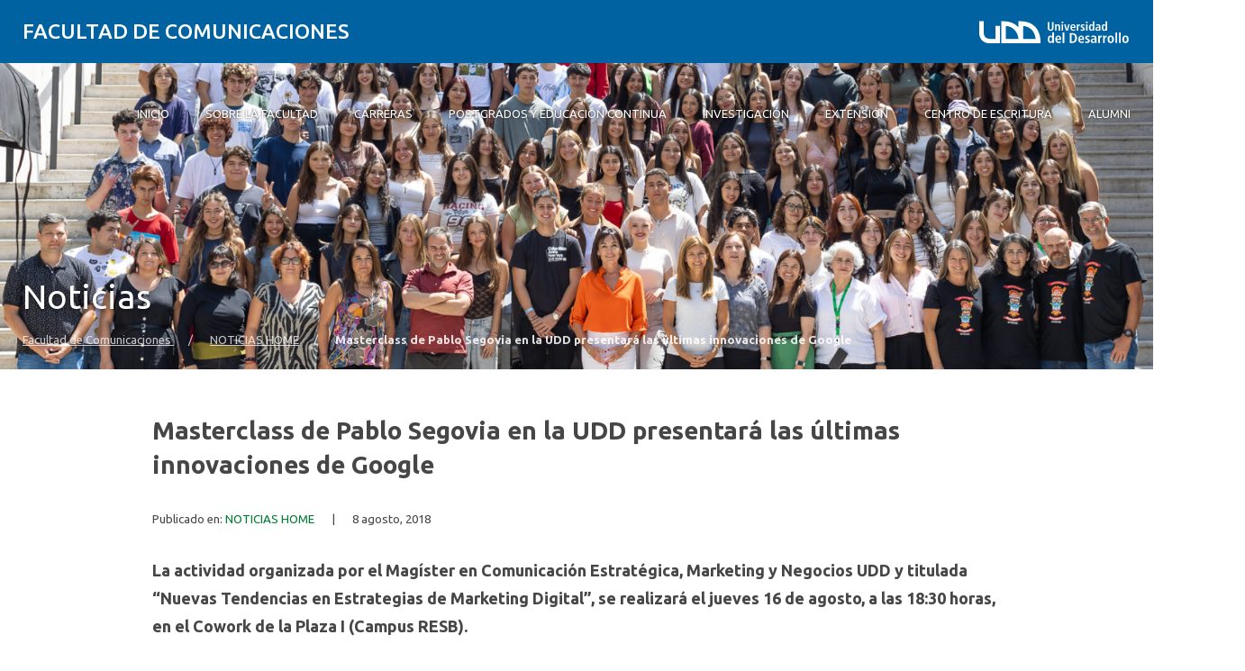

--- FILE ---
content_type: text/html; charset=UTF-8
request_url: https://comunicaciones.udd.cl/noticias/2018/08/masterclass-de-pablo-segovia-en-la-udd-ultimas-innovaciones-de-google/
body_size: 16667
content:
<!DOCTYPE html>
<html lang="es">
<head>
	<meta charset="UTF-8">
	<meta name="viewport" content="width=device-width, initial-scale=1.0, maximum-scale=2.0, minimum-scale=1.0">
	<meta name='robots' content='index, follow, max-image-preview:large, max-snippet:-1, max-video-preview:-1' />
	<style>img:is([sizes="auto" i], [sizes^="auto," i]) { contain-intrinsic-size: 3000px 1500px }</style>
	
	<!-- This site is optimized with the Yoast SEO plugin v25.8 - https://yoast.com/wordpress/plugins/seo/ -->
	<title>Masterclass de Pablo Segovia en la UDD: últimas innovaciones de Google</title>
	<meta name="description" content="La actividad organizada por el Magíster en Comunicación Estratégica, Marketing y Negocios UDD se realizará el jueves 16 de agosto, a las 18:30 horas, en el Cowork de la Plaza I." />
	<link rel="canonical" href="https://comunicaciones.udd.cl/noticias/2018/08/masterclass-de-pablo-segovia-en-la-udd-ultimas-innovaciones-de-google/" />
	<meta property="og:locale" content="es_ES" />
	<meta property="og:type" content="article" />
	<meta property="og:title" content="Masterclass de Pablo Segovia en la UDD: últimas innovaciones de Google" />
	<meta property="og:description" content="La actividad organizada por el Magíster en Comunicación Estratégica, Marketing y Negocios UDD se realizará el jueves 16 de agosto, a las 18:30 horas, en el Cowork de la Plaza I." />
	<meta property="og:url" content="https://comunicaciones.udd.cl/noticias/2018/08/masterclass-de-pablo-segovia-en-la-udd-ultimas-innovaciones-de-google/" />
	<meta property="og:site_name" content="Facultad de Comunicaciones" />
	<meta property="article:published_time" content="2018-08-08T10:57:05+00:00" />
	<meta property="article:modified_time" content="2022-03-21T20:33:20+00:00" />
	<meta property="og:image" content="https://comunicaciones.udd.cl/files/2010/05/Seminario-Mujeres-1.jpg" />
	<meta property="og:image:width" content="640" />
	<meta property="og:image:height" content="427" />
	<meta property="og:image:type" content="image/jpeg" />
	<meta name="twitter:label1" content="Tiempo de lectura" />
	<meta name="twitter:data1" content="2 minutos" />
	<script type="application/ld+json" class="yoast-schema-graph">{"@context":"https://schema.org","@graph":[{"@type":"Article","@id":"https://comunicaciones.udd.cl/noticias/2018/08/masterclass-de-pablo-segovia-en-la-udd-ultimas-innovaciones-de-google/#article","isPartOf":{"@id":"https://comunicaciones.udd.cl/noticias/2018/08/masterclass-de-pablo-segovia-en-la-udd-ultimas-innovaciones-de-google/"},"author":{"name":"","@id":""},"headline":"Masterclass de Pablo Segovia en la UDD presentará las últimas innovaciones de Google","datePublished":"2018-08-08T10:57:05+00:00","dateModified":"2022-03-21T20:33:20+00:00","mainEntityOfPage":{"@id":"https://comunicaciones.udd.cl/noticias/2018/08/masterclass-de-pablo-segovia-en-la-udd-ultimas-innovaciones-de-google/"},"wordCount":407,"publisher":{"@id":"https://comunicaciones.udd.cl/#organization"},"image":{"@id":"https://comunicaciones.udd.cl/noticias/2018/08/masterclass-de-pablo-segovia-en-la-udd-ultimas-innovaciones-de-google/#primaryimage"},"thumbnailUrl":"https://comunicaciones.udd.cl/files/2010/05/Seminario-Mujeres-1.jpg","articleSection":["NOTICIAS HOME"],"inLanguage":"es"},{"@type":"WebPage","@id":"https://comunicaciones.udd.cl/noticias/2018/08/masterclass-de-pablo-segovia-en-la-udd-ultimas-innovaciones-de-google/","url":"https://comunicaciones.udd.cl/noticias/2018/08/masterclass-de-pablo-segovia-en-la-udd-ultimas-innovaciones-de-google/","name":"Masterclass de Pablo Segovia en la UDD: últimas innovaciones de Google","isPartOf":{"@id":"https://comunicaciones.udd.cl/#website"},"primaryImageOfPage":{"@id":"https://comunicaciones.udd.cl/noticias/2018/08/masterclass-de-pablo-segovia-en-la-udd-ultimas-innovaciones-de-google/#primaryimage"},"image":{"@id":"https://comunicaciones.udd.cl/noticias/2018/08/masterclass-de-pablo-segovia-en-la-udd-ultimas-innovaciones-de-google/#primaryimage"},"thumbnailUrl":"https://comunicaciones.udd.cl/files/2010/05/Seminario-Mujeres-1.jpg","datePublished":"2018-08-08T10:57:05+00:00","dateModified":"2022-03-21T20:33:20+00:00","description":"La actividad organizada por el Magíster en Comunicación Estratégica, Marketing y Negocios UDD se realizará el jueves 16 de agosto, a las 18:30 horas, en el Cowork de la Plaza I.","breadcrumb":{"@id":"https://comunicaciones.udd.cl/noticias/2018/08/masterclass-de-pablo-segovia-en-la-udd-ultimas-innovaciones-de-google/#breadcrumb"},"inLanguage":"es","potentialAction":[{"@type":"ReadAction","target":["https://comunicaciones.udd.cl/noticias/2018/08/masterclass-de-pablo-segovia-en-la-udd-ultimas-innovaciones-de-google/"]}]},{"@type":"ImageObject","inLanguage":"es","@id":"https://comunicaciones.udd.cl/noticias/2018/08/masterclass-de-pablo-segovia-en-la-udd-ultimas-innovaciones-de-google/#primaryimage","url":"https://comunicaciones.udd.cl/files/2010/05/Seminario-Mujeres-1.jpg","contentUrl":"https://comunicaciones.udd.cl/files/2010/05/Seminario-Mujeres-1.jpg","width":640,"height":427},{"@type":"BreadcrumbList","@id":"https://comunicaciones.udd.cl/noticias/2018/08/masterclass-de-pablo-segovia-en-la-udd-ultimas-innovaciones-de-google/#breadcrumb","itemListElement":[{"@type":"ListItem","position":1,"name":"Home","item":"https://comunicaciones.udd.cl/"},{"@type":"ListItem","position":2,"name":"Masterclass de Pablo Segovia en la UDD presentará las últimas innovaciones de Google"}]},{"@type":"WebSite","@id":"https://comunicaciones.udd.cl/#website","url":"https://comunicaciones.udd.cl/","name":"Facultad de Comunicaciones","description":"Universidad del Desarrollo","publisher":{"@id":"https://comunicaciones.udd.cl/#organization"},"inLanguage":"es"},{"@type":"Organization","@id":"https://comunicaciones.udd.cl/#organization","name":"Facultad de Comunicaciones | Universidad del Desarrollo","url":"https://comunicaciones.udd.cl/","logo":{"@type":"ImageObject","inLanguage":"es","@id":"https://comunicaciones.udd.cl/#/schema/logo/image/","url":"https://comunicaciones.udd.cl/files/2010/07/logo_udd_tesis1.jpg","contentUrl":"https://comunicaciones.udd.cl/files/2010/07/logo_udd_tesis1.jpg","width":792,"height":283,"caption":"Facultad de Comunicaciones | Universidad del Desarrollo"},"image":{"@id":"https://comunicaciones.udd.cl/#/schema/logo/image/"}}]}</script>
	<!-- / Yoast SEO plugin. -->


<link rel='dns-prefetch' href='//comunicaciones.udd.cl' />
<link rel='dns-prefetch' href='//unpkg.com' />
<link rel='dns-prefetch' href='//fonts.googleapis.com' />
<link rel="alternate" type="application/rss+xml" title="Facultad de Comunicaciones  &raquo; Feed" href="https://comunicaciones.udd.cl/feed/" />
<link rel="alternate" type="application/rss+xml" title="Facultad de Comunicaciones  &raquo; Feed de los comentarios" href="https://comunicaciones.udd.cl/comments/feed/" />
<script type="text/javascript">
/* <![CDATA[ */
window._wpemojiSettings = {"baseUrl":"https:\/\/s.w.org\/images\/core\/emoji\/16.0.1\/72x72\/","ext":".png","svgUrl":"https:\/\/s.w.org\/images\/core\/emoji\/16.0.1\/svg\/","svgExt":".svg","source":{"concatemoji":"https:\/\/comunicaciones.udd.cl\/wp-includes\/js\/wp-emoji-release.min.js?ver=6.8.3"}};
/*! This file is auto-generated */
!function(s,n){var o,i,e;function c(e){try{var t={supportTests:e,timestamp:(new Date).valueOf()};sessionStorage.setItem(o,JSON.stringify(t))}catch(e){}}function p(e,t,n){e.clearRect(0,0,e.canvas.width,e.canvas.height),e.fillText(t,0,0);var t=new Uint32Array(e.getImageData(0,0,e.canvas.width,e.canvas.height).data),a=(e.clearRect(0,0,e.canvas.width,e.canvas.height),e.fillText(n,0,0),new Uint32Array(e.getImageData(0,0,e.canvas.width,e.canvas.height).data));return t.every(function(e,t){return e===a[t]})}function u(e,t){e.clearRect(0,0,e.canvas.width,e.canvas.height),e.fillText(t,0,0);for(var n=e.getImageData(16,16,1,1),a=0;a<n.data.length;a++)if(0!==n.data[a])return!1;return!0}function f(e,t,n,a){switch(t){case"flag":return n(e,"\ud83c\udff3\ufe0f\u200d\u26a7\ufe0f","\ud83c\udff3\ufe0f\u200b\u26a7\ufe0f")?!1:!n(e,"\ud83c\udde8\ud83c\uddf6","\ud83c\udde8\u200b\ud83c\uddf6")&&!n(e,"\ud83c\udff4\udb40\udc67\udb40\udc62\udb40\udc65\udb40\udc6e\udb40\udc67\udb40\udc7f","\ud83c\udff4\u200b\udb40\udc67\u200b\udb40\udc62\u200b\udb40\udc65\u200b\udb40\udc6e\u200b\udb40\udc67\u200b\udb40\udc7f");case"emoji":return!a(e,"\ud83e\udedf")}return!1}function g(e,t,n,a){var r="undefined"!=typeof WorkerGlobalScope&&self instanceof WorkerGlobalScope?new OffscreenCanvas(300,150):s.createElement("canvas"),o=r.getContext("2d",{willReadFrequently:!0}),i=(o.textBaseline="top",o.font="600 32px Arial",{});return e.forEach(function(e){i[e]=t(o,e,n,a)}),i}function t(e){var t=s.createElement("script");t.src=e,t.defer=!0,s.head.appendChild(t)}"undefined"!=typeof Promise&&(o="wpEmojiSettingsSupports",i=["flag","emoji"],n.supports={everything:!0,everythingExceptFlag:!0},e=new Promise(function(e){s.addEventListener("DOMContentLoaded",e,{once:!0})}),new Promise(function(t){var n=function(){try{var e=JSON.parse(sessionStorage.getItem(o));if("object"==typeof e&&"number"==typeof e.timestamp&&(new Date).valueOf()<e.timestamp+604800&&"object"==typeof e.supportTests)return e.supportTests}catch(e){}return null}();if(!n){if("undefined"!=typeof Worker&&"undefined"!=typeof OffscreenCanvas&&"undefined"!=typeof URL&&URL.createObjectURL&&"undefined"!=typeof Blob)try{var e="postMessage("+g.toString()+"("+[JSON.stringify(i),f.toString(),p.toString(),u.toString()].join(",")+"));",a=new Blob([e],{type:"text/javascript"}),r=new Worker(URL.createObjectURL(a),{name:"wpTestEmojiSupports"});return void(r.onmessage=function(e){c(n=e.data),r.terminate(),t(n)})}catch(e){}c(n=g(i,f,p,u))}t(n)}).then(function(e){for(var t in e)n.supports[t]=e[t],n.supports.everything=n.supports.everything&&n.supports[t],"flag"!==t&&(n.supports.everythingExceptFlag=n.supports.everythingExceptFlag&&n.supports[t]);n.supports.everythingExceptFlag=n.supports.everythingExceptFlag&&!n.supports.flag,n.DOMReady=!1,n.readyCallback=function(){n.DOMReady=!0}}).then(function(){return e}).then(function(){var e;n.supports.everything||(n.readyCallback(),(e=n.source||{}).concatemoji?t(e.concatemoji):e.wpemoji&&e.twemoji&&(t(e.twemoji),t(e.wpemoji)))}))}((window,document),window._wpemojiSettings);
/* ]]> */
</script>
<style id='wp-emoji-styles-inline-css' type='text/css'>

	img.wp-smiley, img.emoji {
		display: inline !important;
		border: none !important;
		box-shadow: none !important;
		height: 1em !important;
		width: 1em !important;
		margin: 0 0.07em !important;
		vertical-align: -0.1em !important;
		background: none !important;
		padding: 0 !important;
	}
</style>
<link rel='stylesheet' id='wp-block-library-css' href='https://comunicaciones.udd.cl/wp-includes/css/dist/block-library/style.min.css?ver=6.8.3' type='text/css' media='all' />
<link rel='stylesheet' id='splide-css-css' href='https://comunicaciones.udd.cl/wp-content/plugins/udd-blocks-redux/node_modules/@splidejs/splide/dist/css/splide.min.css?ver=4.1.4' type='text/css' media='all' />
<link rel='stylesheet' id='splide-seagreen-css' href='https://comunicaciones.udd.cl/wp-content/plugins/udd-blocks-redux/node_modules/@splidejs/splide/dist/css/themes/splide-sea-green.min.css?ver=4.1.4' type='text/css' media='all' />
<style id='udd-blocks-redux-banners-multiples-style-2-inline-css' type='text/css'>
.wp-block-udd-blocks-redux-banners-multiples .splide__arrow{opacity:1}.wp-block-udd-blocks-redux-banners-multiples .splide__arrow:focus,.wp-block-udd-blocks-redux-banners-multiples .splide__arrow:focus-visible{outline-color:var(--wp--preset--color--brand-primary)!important}.wp-block-udd-blocks-redux-banners-multiples .splide__arrow svg{fill:var(--wp--preset--color--brand-primary)}.wp-block-udd-blocks-redux-banners-multiples .splide__arrow:hover:not(:disabled) svg{fill:var(--wp--preset--color--brand-primary-dark)}.wp-block-udd-blocks-redux-banners-multiples .splide__pagination__page{opacity:1}.wp-block-udd-blocks-redux-banners-multiples .splide__pagination__page:hover{background:var(--wp--preset--color--brand-primary-dark)}.wp-block-udd-blocks-redux-banners-multiples .splide__pagination__page:focus,.wp-block-udd-blocks-redux-banners-multiples .splide__pagination__page:focus-visible{outline-color:var(--wp--preset--color--brand-primary)!important}.wp-block-udd-blocks-redux-banners-multiples .splide__pagination__page.is-active{background:var(--wp--preset--color--brand-primary)}.udd-blocks-has-elements-in-columns{display:grid;gap:var(--wp--preset--spacing--50)}@media(min-width:576px){.udd-blocks-has-elements-in-columns{grid-template-columns:repeat(min(2,var(--udd-blocks-redux--columns,var(--udd-blocks-redux--cols,var(--udd-blocks-has-columns-number,2)))),1fr)}}@media(min-width:768px){.udd-blocks-has-elements-in-columns{grid-template-columns:repeat(min(3,var(--udd-blocks-redux--columns,var(--udd-blocks-redux--cols,var(--udd-blocks-has-columns-number,3)))),1fr)}}@media(min-width:992px){.udd-blocks-has-elements-in-columns{grid-template-columns:repeat(min(4,var(--udd-blocks-redux--columns,var(--udd-blocks-redux--cols,var(--udd-blocks-has-columns-number,4)))),1fr)}}@media(min-width:1200px){.udd-blocks-has-elements-in-columns{gap:var(--wp--preset--spacing--60);grid-template-columns:repeat(min(5,var(--udd-blocks-redux--columns,var(--udd-blocks-redux--cols,var(--udd-blocks-has-columns-number,4)))),1fr)}}

</style>
<style id='udd-blocks-redux-banners-multiples-element-style-inline-css' type='text/css'>
.wp-block-udd-blocks-redux-banners-multiples-element{align-items:stretch;background:var(--wp--preset--color--brand-primary);display:flex}.udd-banner-multiple-element{background-position:inherit;background-repeat:no-repeat;background-size:cover;color:var(--wp--preset--color--white);display:flex;flex-flow:column;gap:.5rem;justify-content:var(--items-vertical-align,flex-end);min-height:var(--udd-blocks-redux--min-height);overflow:hidden;padding:2rem;position:relative;text-shadow:0 0 5px rgba(0,0,0,.85);transition:all .2s ease-in;width:100%;z-index:2}.udd-banner-multiple-element:before{background:linear-gradient(180deg,rgba(0,0,0,.333) 50%,#000);content:"";height:100%;left:0;opacity:var(--mask-opacity,50%);position:absolute;top:0;transition:inherit;width:100%;z-index:-1}.udd-banner-multiple-element__title{font-size:var(--wp--preset--font-size--x-large);font-weight:500;text-transform:uppercase;width:-moz-fit-content;width:fit-content}.wp-block-udd-blocks-redux-banners-multiples:not([data-show-descriptions=never]) .udd-banner-multiple-element__title{border-bottom:3px solid var(--wp--preset--color--brand-secondary)}.wp-block-udd-blocks-redux-banners-multiples:not([data-show-descriptions]) .udd-banner-multiple-element__description,.wp-block-udd-blocks-redux-banners-multiples:not([data-show-descriptions]) .udd-banner-multiple-element__link,.wp-block-udd-blocks-redux-banners-multiples[data-show-descriptions=hover] .udd-banner-multiple-element__description,.wp-block-udd-blocks-redux-banners-multiples[data-show-descriptions=hover] .udd-banner-multiple-element__link,.wp-block-udd-blocks-redux-banners-multiples[data-show-descriptions=never] .udd-banner-multiple-element__description,.wp-block-udd-blocks-redux-banners-multiples[data-show-descriptions=never] .udd-banner-multiple-element__link{max-height:0;opacity:0;transition:all .3s ease-in-out}.wp-block-udd-blocks-redux-banners-multiples:not([data-show-descriptions]) .udd-banner-multiple-element:hover .udd-banner-multiple-element__description,.wp-block-udd-blocks-redux-banners-multiples:not([data-show-descriptions]) .udd-banner-multiple-element:hover .udd-banner-multiple-element__link,.wp-block-udd-blocks-redux-banners-multiples[data-show-descriptions=hover] .udd-banner-multiple-element:hover .udd-banner-multiple-element__description,.wp-block-udd-blocks-redux-banners-multiples[data-show-descriptions=hover] .udd-banner-multiple-element:hover .udd-banner-multiple-element__link{max-height:100%;opacity:1}.udd-banner-multiple-element__description,.udd-banner-multiple-element__link{font-size:var(--wp--preset--font-size--small)}.udd-banner-multiple-element__link{text-decoration-color:transparent}.udd-banner-multiple-element__link:before{border-bottom:.33333em solid transparent;border-left:.33333em solid;border-top:.33333em solid transparent;box-sizing:border-box;content:"";display:inline-block;height:.33333em;margin-right:.33333em;width:.33333em}.udd-banner-multiple-element__link,.udd-banner-multiple-element__link:hover{color:var(--wp--preset--color--white)}.udd-banner-multiple-element__link:hover{text-decoration-color:currentColor}a.udd-banner-multiple-element__link:after{content:"";height:100%;left:0;position:absolute;top:0;width:100%}

</style>
<style id='udd-blocks-redux-grouped-cards-style-inline-css' type='text/css'>
.wp-block-udd-blocks-redux-grouped-cards{padding:var(--wp--preset--spacing--50)}.wp-block-udd-blocks-redux-grouped-cards .wp-block-image{margin-bottom:0}.wp-block-udd-blocks-redux-grouped-cards .udd-blocks-has-elements-in-columns{gap:1rem}@media(min-width:768px)and (max-width:991.8px){.wp-block-udd-blocks-redux-grouped-cards.has-block-children-div-2 .udd-blocks-has-elements-in-columns{grid-template-columns:repeat(min(2,var(--udd-blocks-redux--columns,var(--udd-blocks-redux--cols,2))),1fr)}}@media(min-width:576px)and (max-width:991.8px){.wp-block-udd-blocks-redux-grouped-cards.has-block-children-div-3 .udd-blocks-has-elements-in-columns{grid-template-columns:repeat(min(3,var(--udd-blocks-redux--columns,var(--udd-blocks-redux--cols,3))),1fr)}}

</style>
<style id='udd-blocks-redux-grouped-cards-element-style-inline-css' type='text/css'>
.udd-grouped-cards-element{background-position:inherit;background-repeat:no-repeat;background-size:cover;box-sizing:border-box;color:var(--udd-blocks-redux--style--color--text,var(--udd-blocks-redux--text-color));display:flex;flex-flow:column;gap:.5rem;height:100%;justify-content:space-between;min-height:var(--udd-blocks-redux--style--dimensions--min-height);overflow:hidden;position:relative;text-shadow:0 0 5px invert(currentColor);transition:all .2s ease-in;width:100%;z-index:2}.udd-grouped-cards-element__epigraph{margin:var(--wp--preset--spacing--40)}.udd-grouped-cards-element__epigraph-text{display:inline-block;font-size:var(--wp--preset--font-size--small);font-weight:500;padding:var(--wp--preset--spacing--20) var(--wp--preset--spacing--30);position:relative;text-transform:uppercase}.udd-grouped-cards-element__epigraph-text:after{background:var(--udd-blocks-redux--style--color--background,var(--udd-blocks-redux--background-color,#fff));content:"";height:100%;left:0;opacity:.8;position:absolute;top:0;width:100%;z-index:-1}.udd-grouped-cards-element__content{display:flex;flex-flow:column;gap:.5rem;padding:var(--wp--preset--spacing--40);position:relative;text-shadow:none}.udd-grouped-cards-element__content:after,.udd-grouped-cards-element__content:before{content:"";height:100%;left:0;position:absolute;top:0;width:100%}.udd-grouped-cards-element__content:after{background:var(--udd-blocks-redux--style--color--background,var(--udd-blocks-redux--background-color,#fff));opacity:.875;transition:all .15s linear;z-index:-1}.udd-grouped-cards-element:has(a):hover .udd-grouped-cards-element__content:after{opacity:.75}.udd-grouped-cards-element__content:before{background:#000;z-index:-2}.is-style-highlighter .udd-grouped-cards-element__content:after,.is-style-highlighter .udd-grouped-cards-element__content:before{display:none}.is-style-highlighter .udd-grouped-cards-element__content .udd-grouped-cards-element__hl{background:var(--udd-blocks-redux--background-color,#fff);-webkit-box-decoration-break:clone;box-decoration-break:clone;padding:.25em}.is-style-highlighter .udd-grouped-cards-element__content .udd-grouped-cards-element__icon-container .udd-grouped-cards-element__hl{display:inline-block}.udd-grouped-cards-element__title{font-size:var(--wp--preset--font-size--large);font-weight:700;line-height:1.3}.udd-grouped-cards-element__description{font-size:var(--wp--preset--font-size--normal)}.udd-grouped-cards-element__link{font-size:var(--wp--preset--font-size--small);text-decoration-color:transparent}.udd-grouped-cards-element__link>span:before{border-bottom:.33333em solid transparent;border-left:.33333em solid var(--udd-blocks-redux--style--elements--button--color--background,currentColor);border-top:.33333em solid transparent;box-sizing:border-box;content:"";display:inline-block;height:.33333em;margin-right:.33333em;width:.33333em}.udd-grouped-cards-element__link,.udd-grouped-cards-element__link:hover{color:var(--udd-blocks-redux--text-color)}.udd-grouped-cards-element__link:hover{text-decoration-color:currentColor}body:not(.wp-admin) .udd-grouped-cards-element__link span:after{content:"";display:inline-block;height:100%;left:0;position:absolute;top:0;width:100%}img.udd-grouped-cards-element__icon{height:auto;max-width:3rem}

</style>
<style id='udd-blocks-redux-group-header-style-inline-css' type='text/css'>
.wp-block-udd-blocks-redux-group-header p{margin:1em 0}

</style>
<link rel='stylesheet' id='udd-blocks-redux-syndicated-events-style-css' href='https://comunicaciones.udd.cl/wp-content/plugins/udd-blocks-redux/build/blocks/syndicated-events/style-index.css?ver=0.1.0' type='text/css' media='all' />
<link rel='stylesheet' id='udd-blocks-redux-expandable-groups-style-css' href='https://comunicaciones.udd.cl/wp-content/plugins/udd-blocks-redux/build/blocks/expandable-groups/style-index.css?ver=0.1.0' type='text/css' media='all' />
<style id='udd-blocks-redux-expandable-groups-element-style-inline-css' type='text/css'>


</style>
<style id='udd-cycles-style-inline-css' type='text/css'>
/* Header */
.wp-block-udd-cycles .cycle__header{
	padding-top: 2rem;
	padding-bottom: 2rem;
	position: relative;
	color: var( --udd-cycles--color );
}
.wp-block-udd-cycles .cycle__header::before {
	content: '';
	position: absolute;
	top: 0;
	left: 0;
	z-index: 0;
	width: 100%;
	height: 100%;
	background-image: var( --udd-cycles--background-image );
	background-position: center center;
	background-size: cover;
	opacity: var( --udd-cycles--img-opacity );
}
.wp-block-udd-cycles .cycle__header > * {
	position: relative;
	z-index: 2;
}
.wp-block-udd-cycles .cycle__epigraph {
	font-size: var( --wp--preset--font-size--large );
}
.wp-block-udd-cycles .cycle__title {
	font-size: var( --wp--preset--font-size--xx-large );
	font-weight: 700;
	text-transform: none;
	margin: .625rem 0 1rem;
}

/* Bloque */
.wp-block-udd-cycles .cycle__elements-container {
	display: grid;
	grid-gap: 25px;
}
@media ( min-width: 768px ) {
	.wp-block-udd-cycles .cycle__elements-container {
		grid-template-columns: repeat( min( 2, var( --udd-cycles--columns ) ), 1fr );
	}
}
@media ( min-width: 992px ) {
	.wp-block-udd-cycles .cycle__elements-container {
		grid-template-columns: repeat( min( 3, var( --udd-cycles--columns ) ), 1fr );
	}
}
@media ( min-width: 1200px ) {
	.wp-block-udd-cycles .cycle__elements-container {
		grid-template-columns: repeat( min( 4, var( --udd-cycles--columns ) ), 1fr );
	}
}

/* Semniarios */
.cycle__elements-container .cycle__element-wrap {
	display: flex;
}
.cycle__elements-container a.cycle__element-wrap:hover {
	text-decoration: none;
}
.wp-block-udd-cycles .cycle__element {
	flex-grow: 1;
	background: white;
	color: var( --wp--preset--color--gray-dark );
	border: 1px solid var( --wp--preset--color--gray-light );
	border-bottom-width: 5px;
	padding: 2rem;
	display: flex;
	gap: 2rem;
	flex-flow: column;
	justify-content: flex-start;
	transition: all 0.075s ease-in;
}
.wp-block-udd-cycles .cycle__element-description *:last-child {
	margin-bottom: 0;
}
.wp-block-udd-cycles .cycle__element-dtstart {
	text-transform: uppercase;
	font-weight: 500;
	letter-spacing: .125em;
	color: var( --wp--preset--color--brand-primary );
	display: block;
	border-left: 3px solid currentColor;
	line-height: 1;
	padding-left: .666em;
	font-size: var( --wp--preset--font-size--large );
}
.wp-block-udd-cycles .cycle__element-title {
	font-size: var( --wp--preset--font-size--x-large );
	font-weight: 500;
	margin-top: -1rem;
}
.wp-block-udd-cycles .cycle__element-meta {
	font-size: var( --wp--preset--font-size--small );
	text-transform: uppercase;
}
.wp-block-udd-cycles .cycle__element-hours,
.wp-block-udd-cycles .cycle__element-locations {
	font-weight: 500;
}
.wp-block-udd-cycles .cycle__element-description {
	flex-grow: 1;
}
.wp-block-udd-cycles .cycle__element-description p,
.wp-block-udd-cycles .cycle__element-footer {
	font-size: var( --wp-preset--font-size--normal ) !important;
}
.wp-block-udd-cycles a.cycle__element-wrap:hover .cycle__element {
	color: white;
	border-color: var( --wp--preset--color--brand-primary );
	background: var( --wp--preset--color--brand-primary );
	text-decoration: none;
}
.wp-block-udd-cycles a.cycle__element-wrap:hover * {
	color: white;
}

/* Estilos */
.wp-block-udd-cycles[class*="has-background"] .cycle__header {
	background-color: var( --udd-cycles--background-color );
	margin-bottom: 2rem;
	padding: 2rem;
}
.wp-block-udd-cycles.has-background-image .cycle__header {
	padding: 4.5rem 2rem;
}
.wp-block-udd-cycles.is-style-full-bg {
	padding: 1rem 0 4.5rem;
	background-color: var( --udd-cycles--background-color );
	color: var( --udd-cycles--color );
}
.wp-block-udd-cycles.is-style-full-bg .cycle__header {
	position: unset;
	padding-left: 0;
	padding-right: 0;
}
.wp-block-udd-cycles.is-style-full-bg.has-background-image > .container {
	position: unset;
}

</style>
<style id='global-styles-inline-css' type='text/css'>
:root{--wp--preset--aspect-ratio--square: 1;--wp--preset--aspect-ratio--4-3: 4/3;--wp--preset--aspect-ratio--3-4: 3/4;--wp--preset--aspect-ratio--3-2: 3/2;--wp--preset--aspect-ratio--2-3: 2/3;--wp--preset--aspect-ratio--16-9: 16/9;--wp--preset--aspect-ratio--9-16: 9/16;--wp--preset--color--black: #000000;--wp--preset--color--cyan-bluish-gray: #abb8c3;--wp--preset--color--white: #ffffff;--wp--preset--color--pale-pink: #f78da7;--wp--preset--color--vivid-red: #cf2e2e;--wp--preset--color--luminous-vivid-orange: #ff6900;--wp--preset--color--luminous-vivid-amber: #fcb900;--wp--preset--color--light-green-cyan: #7bdcb5;--wp--preset--color--vivid-green-cyan: #00d084;--wp--preset--color--pale-cyan-blue: #8ed1fc;--wp--preset--color--vivid-cyan-blue: #0693e3;--wp--preset--color--vivid-purple: #9b51e0;--wp--preset--color--brand-primary: var(--theme-brand-primary);--wp--preset--color--brand-primary-dark: var(--theme-brand-primary-dark);--wp--preset--color--corporate-primary: #0062a1;--wp--preset--color--corporate-primary-alt: #004e80;--wp--preset--color--corporate-primary-dark: #052a42;--wp--preset--color--corporate-secondary: #ff6a00;--wp--preset--color--pure-white: #FFFFFF;--wp--preset--color--gray-lighter: #f4f3f3;--wp--preset--color--gray-light: #e9e9e9;--wp--preset--color--gray: #a3a3a3;--wp--preset--color--gray-dark: #464646;--wp--preset--color--pure-black: #000000;--wp--preset--gradient--vivid-cyan-blue-to-vivid-purple: linear-gradient(135deg,rgba(6,147,227,1) 0%,rgb(155,81,224) 100%);--wp--preset--gradient--light-green-cyan-to-vivid-green-cyan: linear-gradient(135deg,rgb(122,220,180) 0%,rgb(0,208,130) 100%);--wp--preset--gradient--luminous-vivid-amber-to-luminous-vivid-orange: linear-gradient(135deg,rgba(252,185,0,1) 0%,rgba(255,105,0,1) 100%);--wp--preset--gradient--luminous-vivid-orange-to-vivid-red: linear-gradient(135deg,rgba(255,105,0,1) 0%,rgb(207,46,46) 100%);--wp--preset--gradient--very-light-gray-to-cyan-bluish-gray: linear-gradient(135deg,rgb(238,238,238) 0%,rgb(169,184,195) 100%);--wp--preset--gradient--cool-to-warm-spectrum: linear-gradient(135deg,rgb(74,234,220) 0%,rgb(151,120,209) 20%,rgb(207,42,186) 40%,rgb(238,44,130) 60%,rgb(251,105,98) 80%,rgb(254,248,76) 100%);--wp--preset--gradient--blush-light-purple: linear-gradient(135deg,rgb(255,206,236) 0%,rgb(152,150,240) 100%);--wp--preset--gradient--blush-bordeaux: linear-gradient(135deg,rgb(254,205,165) 0%,rgb(254,45,45) 50%,rgb(107,0,62) 100%);--wp--preset--gradient--luminous-dusk: linear-gradient(135deg,rgb(255,203,112) 0%,rgb(199,81,192) 50%,rgb(65,88,208) 100%);--wp--preset--gradient--pale-ocean: linear-gradient(135deg,rgb(255,245,203) 0%,rgb(182,227,212) 50%,rgb(51,167,181) 100%);--wp--preset--gradient--electric-grass: linear-gradient(135deg,rgb(202,248,128) 0%,rgb(113,206,126) 100%);--wp--preset--gradient--midnight: linear-gradient(135deg,rgb(2,3,129) 0%,rgb(40,116,252) 100%);--wp--preset--font-size--small: var( --wp--custom--font-size--small );--wp--preset--font-size--medium: clamp(14px, 0.875rem + ((1vw - 3.2px) * 0.469), 20px);--wp--preset--font-size--large: var( --wp--custom--font-size--large );--wp--preset--font-size--x-large: var( --wp--custom--font-size--x-large );--wp--preset--font-size--x-small: var( --wp--custom--font-size--x-small );--wp--preset--font-size--normal: var( --wp--custom--font-size--normal );--wp--preset--font-size--xx-large: var( --wp--custom--font-size--xx-large );--wp--preset--font-size--xxx-large: var( --wp--custom--font-size--xxx-large );--wp--preset--font-size--huge: var( --wp--custom--font-size--huge );--wp--preset--font-size--x-huge: var( --wp--custom--font-size--x-huge );--wp--preset--spacing--20: 0.44rem;--wp--preset--spacing--30: 0.67rem;--wp--preset--spacing--40: 1rem;--wp--preset--spacing--50: 1.5rem;--wp--preset--spacing--60: 2.25rem;--wp--preset--spacing--70: 3.38rem;--wp--preset--spacing--80: 5.06rem;--wp--preset--shadow--natural: 6px 6px 9px rgba(0, 0, 0, 0.2);--wp--preset--shadow--deep: 12px 12px 50px rgba(0, 0, 0, 0.4);--wp--preset--shadow--sharp: 6px 6px 0px rgba(0, 0, 0, 0.2);--wp--preset--shadow--outlined: 6px 6px 0px -3px rgba(255, 255, 255, 1), 6px 6px rgba(0, 0, 0, 1);--wp--preset--shadow--crisp: 6px 6px 0px rgba(0, 0, 0, 1);--wp--custom--font-size--x-small: clamp(0.69rem, calc(0.80rem + -0.15vw), 0.77rem);--wp--custom--font-size--small: clamp(0.82rem, calc(0.81rem + 0.03vw), 0.83rem);--wp--custom--font-size--normal: clamp(0.88rem, calc(0.83rem + 0.24vw), 1.00rem);--wp--custom--font-size--large: clamp(0.93rem, calc(0.83rem + 0.52vw), 1.20rem);--wp--custom--font-size--x-large: clamp(1.00rem, calc(0.82rem + 0.87vw), 1.44rem);--wp--custom--font-size--xx-large: clamp(1.06rem, calc(0.80rem + 1.30vw), 1.73rem);--wp--custom--font-size--xxx-large: clamp(1.13rem, calc(0.77rem + 1.83vw), 2.07rem);--wp--custom--font-size--huge: clamp(1.29rem, calc(0.63rem + 3.31vw), 2.99rem);--wp--custom--font-size--x-huge: clamp(3.00rem, calc(2.31rem + 3.45vw), 4.77rem);}:root { --wp--style--global--content-size: min(75rem, 80%);--wp--style--global--wide-size: min(85rem, 95%); }:where(body) { margin: 0; }.wp-site-blocks > .alignleft { float: left; margin-right: 2em; }.wp-site-blocks > .alignright { float: right; margin-left: 2em; }.wp-site-blocks > .aligncenter { justify-content: center; margin-left: auto; margin-right: auto; }:where(.is-layout-flex){gap: 0.5em;}:where(.is-layout-grid){gap: 0.5em;}.is-layout-flow > .alignleft{float: left;margin-inline-start: 0;margin-inline-end: 2em;}.is-layout-flow > .alignright{float: right;margin-inline-start: 2em;margin-inline-end: 0;}.is-layout-flow > .aligncenter{margin-left: auto !important;margin-right: auto !important;}.is-layout-constrained > .alignleft{float: left;margin-inline-start: 0;margin-inline-end: 2em;}.is-layout-constrained > .alignright{float: right;margin-inline-start: 2em;margin-inline-end: 0;}.is-layout-constrained > .aligncenter{margin-left: auto !important;margin-right: auto !important;}.is-layout-constrained > :where(:not(.alignleft):not(.alignright):not(.alignfull)){max-width: var(--wp--style--global--content-size);margin-left: auto !important;margin-right: auto !important;}.is-layout-constrained > .alignwide{max-width: var(--wp--style--global--wide-size);}body .is-layout-flex{display: flex;}.is-layout-flex{flex-wrap: wrap;align-items: center;}.is-layout-flex > :is(*, div){margin: 0;}body .is-layout-grid{display: grid;}.is-layout-grid > :is(*, div){margin: 0;}body{line-height: 1.75;padding-top: 0px;padding-right: 0px;padding-bottom: 0px;padding-left: 0px;}a:where(:not(.wp-element-button)){text-decoration: underline;}:root :where(.wp-element-button, .wp-block-button__link){background-color: #32373c;border-width: 0;color: #fff;font-family: inherit;font-size: inherit;line-height: inherit;padding: calc(0.667em + 2px) calc(1.333em + 2px);text-decoration: none;}.has-black-color{color: var(--wp--preset--color--black) !important;}.has-cyan-bluish-gray-color{color: var(--wp--preset--color--cyan-bluish-gray) !important;}.has-white-color{color: var(--wp--preset--color--white) !important;}.has-pale-pink-color{color: var(--wp--preset--color--pale-pink) !important;}.has-vivid-red-color{color: var(--wp--preset--color--vivid-red) !important;}.has-luminous-vivid-orange-color{color: var(--wp--preset--color--luminous-vivid-orange) !important;}.has-luminous-vivid-amber-color{color: var(--wp--preset--color--luminous-vivid-amber) !important;}.has-light-green-cyan-color{color: var(--wp--preset--color--light-green-cyan) !important;}.has-vivid-green-cyan-color{color: var(--wp--preset--color--vivid-green-cyan) !important;}.has-pale-cyan-blue-color{color: var(--wp--preset--color--pale-cyan-blue) !important;}.has-vivid-cyan-blue-color{color: var(--wp--preset--color--vivid-cyan-blue) !important;}.has-vivid-purple-color{color: var(--wp--preset--color--vivid-purple) !important;}.has-brand-primary-color{color: var(--wp--preset--color--brand-primary) !important;}.has-brand-primary-dark-color{color: var(--wp--preset--color--brand-primary-dark) !important;}.has-corporate-primary-color{color: var(--wp--preset--color--corporate-primary) !important;}.has-corporate-primary-alt-color{color: var(--wp--preset--color--corporate-primary-alt) !important;}.has-corporate-primary-dark-color{color: var(--wp--preset--color--corporate-primary-dark) !important;}.has-corporate-secondary-color{color: var(--wp--preset--color--corporate-secondary) !important;}.has-pure-white-color{color: var(--wp--preset--color--pure-white) !important;}.has-gray-lighter-color{color: var(--wp--preset--color--gray-lighter) !important;}.has-gray-light-color{color: var(--wp--preset--color--gray-light) !important;}.has-gray-color{color: var(--wp--preset--color--gray) !important;}.has-gray-dark-color{color: var(--wp--preset--color--gray-dark) !important;}.has-pure-black-color{color: var(--wp--preset--color--pure-black) !important;}.has-black-background-color{background-color: var(--wp--preset--color--black) !important;}.has-cyan-bluish-gray-background-color{background-color: var(--wp--preset--color--cyan-bluish-gray) !important;}.has-white-background-color{background-color: var(--wp--preset--color--white) !important;}.has-pale-pink-background-color{background-color: var(--wp--preset--color--pale-pink) !important;}.has-vivid-red-background-color{background-color: var(--wp--preset--color--vivid-red) !important;}.has-luminous-vivid-orange-background-color{background-color: var(--wp--preset--color--luminous-vivid-orange) !important;}.has-luminous-vivid-amber-background-color{background-color: var(--wp--preset--color--luminous-vivid-amber) !important;}.has-light-green-cyan-background-color{background-color: var(--wp--preset--color--light-green-cyan) !important;}.has-vivid-green-cyan-background-color{background-color: var(--wp--preset--color--vivid-green-cyan) !important;}.has-pale-cyan-blue-background-color{background-color: var(--wp--preset--color--pale-cyan-blue) !important;}.has-vivid-cyan-blue-background-color{background-color: var(--wp--preset--color--vivid-cyan-blue) !important;}.has-vivid-purple-background-color{background-color: var(--wp--preset--color--vivid-purple) !important;}.has-brand-primary-background-color{background-color: var(--wp--preset--color--brand-primary) !important;}.has-brand-primary-dark-background-color{background-color: var(--wp--preset--color--brand-primary-dark) !important;}.has-corporate-primary-background-color{background-color: var(--wp--preset--color--corporate-primary) !important;}.has-corporate-primary-alt-background-color{background-color: var(--wp--preset--color--corporate-primary-alt) !important;}.has-corporate-primary-dark-background-color{background-color: var(--wp--preset--color--corporate-primary-dark) !important;}.has-corporate-secondary-background-color{background-color: var(--wp--preset--color--corporate-secondary) !important;}.has-pure-white-background-color{background-color: var(--wp--preset--color--pure-white) !important;}.has-gray-lighter-background-color{background-color: var(--wp--preset--color--gray-lighter) !important;}.has-gray-light-background-color{background-color: var(--wp--preset--color--gray-light) !important;}.has-gray-background-color{background-color: var(--wp--preset--color--gray) !important;}.has-gray-dark-background-color{background-color: var(--wp--preset--color--gray-dark) !important;}.has-pure-black-background-color{background-color: var(--wp--preset--color--pure-black) !important;}.has-black-border-color{border-color: var(--wp--preset--color--black) !important;}.has-cyan-bluish-gray-border-color{border-color: var(--wp--preset--color--cyan-bluish-gray) !important;}.has-white-border-color{border-color: var(--wp--preset--color--white) !important;}.has-pale-pink-border-color{border-color: var(--wp--preset--color--pale-pink) !important;}.has-vivid-red-border-color{border-color: var(--wp--preset--color--vivid-red) !important;}.has-luminous-vivid-orange-border-color{border-color: var(--wp--preset--color--luminous-vivid-orange) !important;}.has-luminous-vivid-amber-border-color{border-color: var(--wp--preset--color--luminous-vivid-amber) !important;}.has-light-green-cyan-border-color{border-color: var(--wp--preset--color--light-green-cyan) !important;}.has-vivid-green-cyan-border-color{border-color: var(--wp--preset--color--vivid-green-cyan) !important;}.has-pale-cyan-blue-border-color{border-color: var(--wp--preset--color--pale-cyan-blue) !important;}.has-vivid-cyan-blue-border-color{border-color: var(--wp--preset--color--vivid-cyan-blue) !important;}.has-vivid-purple-border-color{border-color: var(--wp--preset--color--vivid-purple) !important;}.has-brand-primary-border-color{border-color: var(--wp--preset--color--brand-primary) !important;}.has-brand-primary-dark-border-color{border-color: var(--wp--preset--color--brand-primary-dark) !important;}.has-corporate-primary-border-color{border-color: var(--wp--preset--color--corporate-primary) !important;}.has-corporate-primary-alt-border-color{border-color: var(--wp--preset--color--corporate-primary-alt) !important;}.has-corporate-primary-dark-border-color{border-color: var(--wp--preset--color--corporate-primary-dark) !important;}.has-corporate-secondary-border-color{border-color: var(--wp--preset--color--corporate-secondary) !important;}.has-pure-white-border-color{border-color: var(--wp--preset--color--pure-white) !important;}.has-gray-lighter-border-color{border-color: var(--wp--preset--color--gray-lighter) !important;}.has-gray-light-border-color{border-color: var(--wp--preset--color--gray-light) !important;}.has-gray-border-color{border-color: var(--wp--preset--color--gray) !important;}.has-gray-dark-border-color{border-color: var(--wp--preset--color--gray-dark) !important;}.has-pure-black-border-color{border-color: var(--wp--preset--color--pure-black) !important;}.has-vivid-cyan-blue-to-vivid-purple-gradient-background{background: var(--wp--preset--gradient--vivid-cyan-blue-to-vivid-purple) !important;}.has-light-green-cyan-to-vivid-green-cyan-gradient-background{background: var(--wp--preset--gradient--light-green-cyan-to-vivid-green-cyan) !important;}.has-luminous-vivid-amber-to-luminous-vivid-orange-gradient-background{background: var(--wp--preset--gradient--luminous-vivid-amber-to-luminous-vivid-orange) !important;}.has-luminous-vivid-orange-to-vivid-red-gradient-background{background: var(--wp--preset--gradient--luminous-vivid-orange-to-vivid-red) !important;}.has-very-light-gray-to-cyan-bluish-gray-gradient-background{background: var(--wp--preset--gradient--very-light-gray-to-cyan-bluish-gray) !important;}.has-cool-to-warm-spectrum-gradient-background{background: var(--wp--preset--gradient--cool-to-warm-spectrum) !important;}.has-blush-light-purple-gradient-background{background: var(--wp--preset--gradient--blush-light-purple) !important;}.has-blush-bordeaux-gradient-background{background: var(--wp--preset--gradient--blush-bordeaux) !important;}.has-luminous-dusk-gradient-background{background: var(--wp--preset--gradient--luminous-dusk) !important;}.has-pale-ocean-gradient-background{background: var(--wp--preset--gradient--pale-ocean) !important;}.has-electric-grass-gradient-background{background: var(--wp--preset--gradient--electric-grass) !important;}.has-midnight-gradient-background{background: var(--wp--preset--gradient--midnight) !important;}.has-small-font-size{font-size: var(--wp--preset--font-size--small) !important;}.has-medium-font-size{font-size: var(--wp--preset--font-size--medium) !important;}.has-large-font-size{font-size: var(--wp--preset--font-size--large) !important;}.has-x-large-font-size{font-size: var(--wp--preset--font-size--x-large) !important;}.has-x-small-font-size{font-size: var(--wp--preset--font-size--x-small) !important;}.has-normal-font-size{font-size: var(--wp--preset--font-size--normal) !important;}.has-xx-large-font-size{font-size: var(--wp--preset--font-size--xx-large) !important;}.has-xxx-large-font-size{font-size: var(--wp--preset--font-size--xxx-large) !important;}.has-huge-font-size{font-size: var(--wp--preset--font-size--huge) !important;}.has-x-huge-font-size{font-size: var(--wp--preset--font-size--x-huge) !important;}
:where(.wp-block-post-template.is-layout-flex){gap: 1.25em;}:where(.wp-block-post-template.is-layout-grid){gap: 1.25em;}
:where(.wp-block-columns.is-layout-flex){gap: 2em;}:where(.wp-block-columns.is-layout-grid){gap: 2em;}
:root :where(.wp-block-pullquote){font-size: clamp(0.984em, 0.984rem + ((1vw - 0.2em) * 0.645), 1.5em);line-height: 1.6;}
</style>
<link rel='stylesheet' id='css_content-css' href='https://comunicaciones.udd.cl/wp-content/plugins/av-contenido-programas/css/contenido.css?ver=6.8.3' type='text/css' media='all' />
<link rel='stylesheet' id='udd-events-metadata-css' href='https://comunicaciones.udd.cl/wp-content/plugins/udd-event-cpt-plugin/css/event-metadata.css?ver=1752877455' type='text/css' media='all' />
<link rel='stylesheet' id='tablesaw-stackonly-css-css' href='https://comunicaciones.udd.cl/wp-content/plugins/udd-blocks/inc/../node_modules/tablesaw/dist/stackonly/tablesaw.stackonly.css?ver=3.1.2' type='text/css' media='all' />
<link rel='stylesheet' id='fonts-css' href='https://fonts.googleapis.com/css2?family=Ubuntu%3Aital%2Cwght%400%2C400%3B0%2C500%3B0%2C700%3B1%2C400%3B1%2C500&#038;display=swap&#038;ver=6.8.3' type='text/css' media='all' />
<link rel='stylesheet' id='style-css' href='https://comunicaciones.udd.cl/wp-content/themes/facultades-2018/assets/dist/comunicaciones.43a8dc03.css' type='text/css' media='all' />
<link rel='stylesheet' id='theme-variables-css' href='https://comunicaciones.udd.cl/wp-content/themes/facultades-2018/assets/dist/comunicaciones-slim.bd0390f4.css' type='text/css' media='all' />
<link rel='stylesheet' id='udd-blocks-redux-compat-css' href='https://comunicaciones.udd.cl/wp-content/themes/facultades-2018/assets/dist/udd-blocks-redux-compat.3b057d24.css' type='text/css' media='all' />
<link rel='stylesheet' id='comunicaciones-2018-css' href='https://comunicaciones.udd.cl/wp-content/themes/comunicaciones-2018/style.css?ver=6.8.3' type='text/css' media='all' />
<script src='https://unpkg.com/htmx.org@1.9.8?ver=1.9.8' defer></script><script src='https://comunicaciones.udd.cl/wp-content/plugins/udd-blocks-redux/src/js/common.js?ver=1769383496' defer></script><script src='https://comunicaciones.udd.cl/wp-includes/js/jquery/jquery.min.js?ver=3.7.1' defer></script><script src='https://comunicaciones.udd.cl/wp-includes/js/underscore.min.js?ver=1.13.7' defer></script><script src='https://comunicaciones.udd.cl/wp-includes/js/jquery/jquery-migrate.min.js?ver=3.4.1' defer></script><script src='https://comunicaciones.udd.cl/wp-content/themes/facultades-2018/node_modules/bootstrap/dist/js/bootstrap.min.js?ver=6.8.3' defer></script><script src='https://comunicaciones.udd.cl/wp-content/themes/facultades-2018/assets/dist/runtime.33212313.js?ver=0.1.0' defer></script><script type="text/javascript" id="wp-util-js-extra">
/* <![CDATA[ */
var _wpUtilSettings = {"ajax":{"url":"\/wp-admin\/admin-ajax.php"}};
/* ]]> */
</script>
<script src='https://comunicaciones.udd.cl/wp-includes/js/wp-util.min.js?ver=6.8.3' defer></script><script type="text/javascript" id="template-js-extra">
/* <![CDATA[ */
var udd_ajax = {"ajax_url":"https:\/\/comunicaciones.udd.cl\/wp-admin\/admin-ajax.php","_nonce":"6ab3f26716","filters":{"SINGLE_TERM_SELECTION_LIMIT":3},"entry_id":"19114","recaptcha_key":"6Lc0auQZAAAAAE1iqw1terLTM52-Nh7YlSTGUlap"};
/* ]]> */
</script>
<script src='https://comunicaciones.udd.cl/wp-content/themes/facultades-2018/assets/dist/template.e58fcb98.js' defer></script><link rel="https://api.w.org/" href="https://comunicaciones.udd.cl/wp-json/" /><link rel="alternate" title="JSON" type="application/json" href="https://comunicaciones.udd.cl/wp-json/wp/v2/posts/19114" /><link rel="EditURI" type="application/rsd+xml" title="RSD" href="https://comunicaciones.udd.cl/xmlrpc.php?rsd" />
<meta name="generator" content="WordPress 6.8.3" />
<link rel='shortlink' href='https://comunicaciones.udd.cl/?p=19114' />
<link rel="alternate" title="oEmbed (JSON)" type="application/json+oembed" href="https://comunicaciones.udd.cl/wp-json/oembed/1.0/embed?url=https%3A%2F%2Fcomunicaciones.udd.cl%2Fnoticias%2F2018%2F08%2Fmasterclass-de-pablo-segovia-en-la-udd-ultimas-innovaciones-de-google%2F" />
<link rel="alternate" title="oEmbed (XML)" type="text/xml+oembed" href="https://comunicaciones.udd.cl/wp-json/oembed/1.0/embed?url=https%3A%2F%2Fcomunicaciones.udd.cl%2Fnoticias%2F2018%2F08%2Fmasterclass-de-pablo-segovia-en-la-udd-ultimas-innovaciones-de-google%2F&#038;format=xml" />
<script type="text/javascript">window.$crisp=[];window.CRISP_WEBSITE_ID="76dc2385-f55e-4825-bf8b-0c43f1d23854";(function(){d=document;s=d.createElement("script");s.src="https://client.crisp.chat/l.js";s.async=1;d.getElementsByTagName("head")[0].appendChild(s);})();</script><script>(function(w,d,s,l,i){w[l]=w[l]||[];w[l].push({'gtm.start':
new Date().getTime(),event:'gtm.js'});var f=d.getElementsByTagName(s)[0],
j=d.createElement(s),dl=l!='dataLayer'?'&l='+l:'';j.async=true;j.src=
'//www.googletagmanager.com/gtm.js?id='+i+dl;f.parentNode.insertBefore(j,f);
})(window,document,'script','dataLayer','GTM-5VPXPW');</script>
		<style type="text/css" id="wp-custom-css">
			.home .hero--fullheight .hero__media--featured-mask::before {
	opacity: 0;
}
.home .hero--fullheight .hero__media--featured-mask::after {
	opacity: .5;
}
/*
.page-id-43885 .site-main-nav,
.page-id-43885 .breadcrumb,
.page-id-43885 .site-mobile-nav-collapse,
.page-id-43885 .site-udd-links,
.page-id-43885 .site-logo-udd,
.page-id-43885 .site-footer__nav {
	display: none;
}
.page-id-43885 .main-site-title {
	visibility: hidden;
}
.page-id-43885 .site-top .container {
	height: 90px;
	background: url(https://comunicaciones.udd.cl/files/2022/03/logo-facultad-comunicaciones-udd.png) center no-repeat;		
	background-size: auto 70px;
}*/		</style>
		<style id="kirki-inline-styles"></style>	<!-- Webtracking -->
	<script type="text/javascript">
		var _paq = _paq || [];
		_paq.push(['trackPageView']);
		_paq.push(['enableLinkTracking']);
		(function() {
		var u="https://wtcl1.fidelizador.com/track.php?slug=udd";
		_paq.push(['setTrackerUrl', u]);
		_paq.push(['setSiteId', '1']);
		var d=document,
			g=d.createElement('script'),
			s=d.getElementsByTagName('script')[0];
		g.type='text/javascript'; g.async=true; g.defer=true; g.src='https://staticcl1.fidelizador.com/webtrackingcl1/piwik.js'; s.parentNode.insertBefore(g,s);
		})();
	</script>
	<!-- Fin Webtracking -->
</head>
<body class="wp-singular post-template-default single single-post postid-19114 single-format-standard wp-embed-responsive wp-theme-facultades-2018 wp-child-theme-comunicaciones-2018 is-main-site has-long-title">
	<noscript><iframe src="https://www.googletagmanager.com/ns.html?id=GTM-5VPXPW"
height="0" width="0" style="display:none;visibility:hidden"></iframe></noscript>
	<!-- Site: Top -->
    <div id="site-top" class="site-top">
        <div class="container">
            <div class="content-title-navbar">
                				<a class="main-site-title" href="https://comunicaciones.udd.cl" rel="index">
					Facultad de Comunicaciones 					<span class="main-site-title__org">Universidad del Desarrollo</span>
				</a>
                            </div>
						<div class="site-logo-udd">
                <a href="http://www.udd.cl" class="logo-udd" data-title="Ir a udd.cl" target="_blank">
					<img class="udd-logo svg-logo-udd-dims" src="https://comunicaciones.udd.cl/wp-content/themes/facultades-2018/assets/img/logo-udd-blanco.svg" alt="Logo Universidad de Desarrollo" width="286" height="42">
                    <svg class="svg-logo-udd-dims"><use xlink:href='https://comunicaciones.udd.cl/wp-content/themes/facultades-2018/assets/img/svg/dist/main.svg?version=1695853099#logo-udd'></use></svg>                </a>
            </div>
            <!-- Mobile Nav -->
            <button role="button" class="site-mobile-nav-collapse js-site-mobile-nav-collapse" data-target=".site-mobile-nav" aria-label="Botón para abrir menú de navegación principal">
				<svg class="svg-menu-dims"><use xlink:href='https://comunicaciones.udd.cl/wp-content/themes/facultades-2018/assets/img/svg/dist/main.svg?version=1695853099#menu'></use></svg>            </button>
            <div class="site-mobile-nav">
                <!-- Mobile wrapper -->
                <div class="site-mobile-nav__wrapper">
                    <!-- Title -->
                    <div class="site-title__name"><a href="https://comunicaciones.udd.cl/">Facultad de Comunicaciones </a></div>
                    <!-- Main navigation -->
					<nav class="site-mobile-nav__nav"><ul id="menu-principal" class="site-main-nav__menu nav-mobile"><li id="menu-item-3162" class="menu-item menu-item-type-custom menu-item-object-custom menu-item-home menu-item-has-children menu-item-3162"><a href="http://comunicaciones.udd.cl/">Inicio</a><div class="menu-item__content"><div class="menu-item__summary"><div class="menu-item__summary__content"><h4 class="menu-item__summary__title">Inicio</h4><p></p></div></div>
<ul class="sub-menu">
	<li id="menu-item-67993" class="menu-item menu-item-type-custom menu-item-object-custom menu-item-home menu-item-67993"><a href="https://comunicaciones.udd.cl/">Facultad de Comunicaciones</a></li>
</ul>
</div></li>
<li id="menu-item-3166" class="menu-item menu-item-type-post_type menu-item-object-page menu-item-has-children menu-item-3166"><a href="https://comunicaciones.udd.cl/sobre-la-facultad/">Sobre la Facultad</a><div class="menu-item__content"><div class="menu-item__summary"><div class="menu-item__summary__content"><h4 class="menu-item__summary__title">Sobre la Facultad</h4><p></p></div></div>
<ul class="sub-menu">
	<li id="menu-item-67989" class="menu-item menu-item-type-custom menu-item-object-custom menu-item-67989"><a href="https://comunicaciones.udd.cl/sobre-la-facultad/">Nosotros</a></li>
</ul>
</div></li>
<li id="menu-item-67983" class="menu-item menu-item-type-post_type menu-item-object-page menu-item-has-children menu-item-67983"><a href="https://comunicaciones.udd.cl/carreras/">Carreras</a><div class="menu-item__content"><div class="menu-item__summary"><div class="menu-item__summary__content"><h4 class="menu-item__summary__title">Carreras</h4><p></p></div></div>
<ul class="sub-menu">
	<li id="menu-item-67984" class="menu-item menu-item-type-custom menu-item-object-custom menu-item-67984"><a href="https://comunicaciones.udd.cl/carrera/cine-udd/">Cine y Comunicación Audiovisual</a></li>
	<li id="menu-item-67981" class="menu-item menu-item-type-custom menu-item-object-custom menu-item-67981"><a href="https://comunicaciones.udd.cl/carrera/periodismo-y-comunicacion/">Periodismo y Comunicación</a></li>
	<li id="menu-item-67978" class="menu-item menu-item-type-custom menu-item-object-custom menu-item-67978"><a href="https://comunicaciones.udd.cl/carrera/publicidad/">Publicidad y Marketing</a></li>
</ul>
</div></li>
<li id="menu-item-5825" class="menu-item menu-item-type-custom menu-item-object-custom menu-item-has-children menu-item-5825"><a href="https://comunicaciones.udd.cl/menu-postgrados-y-educacion-continua/">Postgrados y Educación Continua</a><div class="menu-item__content"><div class="menu-item__summary"><div class="menu-item__summary__content"><h4 class="menu-item__summary__title">Postgrados y Educación Continua</h4><p></p></div></div>
<ul class="sub-menu">
	<li id="menu-item-67990" class="menu-item menu-item-type-custom menu-item-object-custom menu-item-67990"><a href="https://comunicaciones.udd.cl/postgrado/magister-en-comunicacion-estrategica-marketing-y-negocios/">Postgrado</a></li>
	<li id="menu-item-67991" class="menu-item menu-item-type-custom menu-item-object-custom menu-item-67991"><a href="https://comunicaciones.udd.cl/postgrados-y-educacion-continua/#!/terms_by_tax%5Btype%5D=50">Diplomados</a></li>
	<li id="menu-item-67992" class="menu-item menu-item-type-custom menu-item-object-custom menu-item-67992"><a href="https://comunicaciones.udd.cl/postgrados-y-educacion-continua/#!/terms_by_tax%5Btype%5D=30">Cursos y Talleres</a></li>
	<li id="menu-item-67945" class="menu-item menu-item-type-post_type menu-item-object-page menu-item-67945"><a href="https://comunicaciones.udd.cl/actividades-postgrado-y-educacion-continua/">Actividades Postgrado y Educación Continua</a></li>
	<li id="menu-item-70502" class="menu-item menu-item-type-custom menu-item-object-custom menu-item-70502"><a href="https://comunicaciones.udd.cl/laboratorio-de-comunicacion-udd-labcom/">Laboratorio de Comunicaciones UDD (LABCOM UDD)</a></li>
	<li id="menu-item-71582" class="menu-item menu-item-type-custom menu-item-object-custom menu-item-71582"><a href="https://marketinginternacional.udd.cl/">Programa Internacional de Marketing Digital</a></li>
</ul>
</div></li>
<li id="menu-item-5457" class="menu-item menu-item-type-post_type menu-item-object-page menu-item-has-children menu-item-5457"><a href="https://comunicaciones.udd.cl/investigacion/">Investigación</a><div class="menu-item__content"><div class="menu-item__summary"><div class="menu-item__summary__content"><h4 class="menu-item__summary__title">Investigación</h4><p></p></div></div>
<ul class="sub-menu">
	<li id="menu-item-67985" class="menu-item menu-item-type-custom menu-item-object-custom menu-item-67985"><a href="https://comunicaciones.udd.cl/ceca/">Centro de Estudios de la Comunicación Aplicada</a></li>
</ul>
</div></li>
<li id="menu-item-5829" class="menu-item menu-item-type-custom menu-item-object-custom menu-item-has-children menu-item-5829"><a href="http://comunicaciones.udd.cl/extension/">Extensión</a><div class="menu-item__content"><div class="menu-item__summary"><div class="menu-item__summary__content"><h4 class="menu-item__summary__title">Extensión</h4><p></p></div></div>
<ul class="sub-menu">
	<li id="menu-item-67986" class="menu-item menu-item-type-custom menu-item-object-custom menu-item-67986"><a href="https://comunicaciones.udd.cl/extension/">Vinculación con el medio y extensión</a></li>
	<li id="menu-item-67987" class="menu-item menu-item-type-custom menu-item-object-custom menu-item-67987"><a href="https://comunicaciones.udd.cl/eventos/">Eventos</a></li>
	<li id="menu-item-68635" class="menu-item menu-item-type-custom menu-item-object-custom menu-item-68635"><a href="https://comunicaciones.udd.cl/especial-35-anos/">Especial 35 años</a></li>
</ul>
</div></li>
<li id="menu-item-7424" class="menu-item menu-item-type-taxonomy menu-item-object-nav_menu menu-item-has-children menu-item-7424"><a href="https://comunicaciones.udd.cl/?taxonomy=nav_menu&#038;term=centro-de-escritura">Centro de escritura</a><div class="menu-item__content"><div class="menu-item__summary"><div class="menu-item__summary__content"><h4 class="menu-item__summary__title">Centro de escritura</h4><p></p></div></div>
<ul class="sub-menu">
	<li id="menu-item-67988" class="menu-item menu-item-type-custom menu-item-object-custom menu-item-67988"><a href="https://comunicaciones.udd.cl/protocolo-de-funcionamiento/">Centro de escritura</a></li>
</ul>
</div></li>
<li id="menu-item-70220" class="menu-item menu-item-type-custom menu-item-object-custom menu-item-has-children menu-item-70220"><a href="https://comunicaciones.udd.cl/alumni-facultad-de-comunicaciones-udd/">Alumni</a><div class="menu-item__content"><div class="menu-item__summary"><div class="menu-item__summary__content"><h4 class="menu-item__summary__title">Alumni</h4><p></p></div></div>
<ul class="sub-menu">
	<li id="menu-item-70222" class="menu-item menu-item-type-custom menu-item-object-custom menu-item-70222"><a href="https://alumni-udd.udd.cl/">Sitio Alumni</a></li>
</ul>
</div></li>
</ul></nav>					<!-- Searchform mobile -->
					                </div>
            </div>
        </div>
    </div>
    <header id="site-header" class="site-header">
        <div class="container">
			<div class="site-main-nav js-site-main-nav-visible">
			<nav class="site-main-nav__container site-main-nav__container--has-dropdown"><ul id="menu-principal-1" class="site-main-nav__menu "><li class="menu-item menu-item-type-custom menu-item-object-custom menu-item-home menu-item-has-children menu-item-3162"><a href="http://comunicaciones.udd.cl/"><span>Inicio</span></a><div class="menu-item__content"><div class="menu-item__summary"><div class="menu-item__summary__content"><h4 class="menu-item__summary__title">Inicio</h4><p></p></div></div>
<ul class="sub-menu">
	<li class="menu-item menu-item-type-custom menu-item-object-custom menu-item-home menu-item-67993"><a href="https://comunicaciones.udd.cl/"><span>Facultad de Comunicaciones</span></a></li>
</ul>
</div></li>
<li class="menu-item menu-item-type-post_type menu-item-object-page menu-item-has-children menu-item-3166"><a href="https://comunicaciones.udd.cl/sobre-la-facultad/"><span>Sobre la Facultad</span></a><div class="menu-item__content"><div class="menu-item__summary"><div class="menu-item__summary__content"><h4 class="menu-item__summary__title">Sobre la Facultad</h4><p></p></div></div>
<ul class="sub-menu">
	<li class="menu-item menu-item-type-custom menu-item-object-custom menu-item-67989"><a href="https://comunicaciones.udd.cl/sobre-la-facultad/"><span>Nosotros</span></a></li>
</ul>
</div></li>
<li class="menu-item menu-item-type-post_type menu-item-object-page menu-item-has-children menu-item-67983"><a href="https://comunicaciones.udd.cl/carreras/"><span>Carreras</span></a><div class="menu-item__content"><div class="menu-item__summary"><div class="menu-item__summary__content"><h4 class="menu-item__summary__title">Carreras</h4><p></p></div></div>
<ul class="sub-menu">
	<li class="menu-item menu-item-type-custom menu-item-object-custom menu-item-67984"><a href="https://comunicaciones.udd.cl/carrera/cine-udd/"><span>Cine y Comunicación Audiovisual</span></a></li>
	<li class="menu-item menu-item-type-custom menu-item-object-custom menu-item-67981"><a href="https://comunicaciones.udd.cl/carrera/periodismo-y-comunicacion/"><span>Periodismo y Comunicación</span></a></li>
	<li class="menu-item menu-item-type-custom menu-item-object-custom menu-item-67978"><a href="https://comunicaciones.udd.cl/carrera/publicidad/"><span>Publicidad y Marketing</span></a></li>
</ul>
</div></li>
<li class="menu-item menu-item-type-custom menu-item-object-custom menu-item-has-children menu-item-5825"><a href="https://comunicaciones.udd.cl/menu-postgrados-y-educacion-continua/"><span>Postgrados y Educación Continua</span></a><div class="menu-item__content"><div class="menu-item__summary"><div class="menu-item__summary__content"><h4 class="menu-item__summary__title">Postgrados y Educación Continua</h4><p></p></div></div>
<ul class="sub-menu">
	<li class="menu-item menu-item-type-custom menu-item-object-custom menu-item-67990"><a href="https://comunicaciones.udd.cl/postgrado/magister-en-comunicacion-estrategica-marketing-y-negocios/"><span>Postgrado</span></a></li>
	<li class="menu-item menu-item-type-custom menu-item-object-custom menu-item-67991"><a href="https://comunicaciones.udd.cl/postgrados-y-educacion-continua/#!/terms_by_tax%5Btype%5D=50"><span>Diplomados</span></a></li>
	<li class="menu-item menu-item-type-custom menu-item-object-custom menu-item-67992"><a href="https://comunicaciones.udd.cl/postgrados-y-educacion-continua/#!/terms_by_tax%5Btype%5D=30"><span>Cursos y Talleres</span></a></li>
	<li class="menu-item menu-item-type-post_type menu-item-object-page menu-item-67945"><a href="https://comunicaciones.udd.cl/actividades-postgrado-y-educacion-continua/"><span>Actividades Postgrado y Educación Continua</span></a></li>
	<li class="menu-item menu-item-type-custom menu-item-object-custom menu-item-70502"><a href="https://comunicaciones.udd.cl/laboratorio-de-comunicacion-udd-labcom/"><span>Laboratorio de Comunicaciones UDD (LABCOM UDD)</span></a></li>
	<li class="menu-item menu-item-type-custom menu-item-object-custom menu-item-71582"><a href="https://marketinginternacional.udd.cl/"><span>Programa Internacional de Marketing Digital</span></a></li>
</ul>
</div></li>
<li class="menu-item menu-item-type-post_type menu-item-object-page menu-item-has-children menu-item-5457"><a href="https://comunicaciones.udd.cl/investigacion/"><span>Investigación</span></a><div class="menu-item__content"><div class="menu-item__summary"><div class="menu-item__summary__content"><h4 class="menu-item__summary__title">Investigación</h4><p></p></div></div>
<ul class="sub-menu">
	<li class="menu-item menu-item-type-custom menu-item-object-custom menu-item-67985"><a href="https://comunicaciones.udd.cl/ceca/"><span>Centro de Estudios de la Comunicación Aplicada</span></a></li>
</ul>
</div></li>
<li class="menu-item menu-item-type-custom menu-item-object-custom menu-item-has-children menu-item-5829"><a href="http://comunicaciones.udd.cl/extension/"><span>Extensión</span></a><div class="menu-item__content"><div class="menu-item__summary"><div class="menu-item__summary__content"><h4 class="menu-item__summary__title">Extensión</h4><p></p></div></div>
<ul class="sub-menu">
	<li class="menu-item menu-item-type-custom menu-item-object-custom menu-item-67986"><a href="https://comunicaciones.udd.cl/extension/"><span>Vinculación con el medio y extensión</span></a></li>
	<li class="menu-item menu-item-type-custom menu-item-object-custom menu-item-67987"><a href="https://comunicaciones.udd.cl/eventos/"><span>Eventos</span></a></li>
	<li class="menu-item menu-item-type-custom menu-item-object-custom menu-item-68635"><a href="https://comunicaciones.udd.cl/especial-35-anos/"><span>Especial 35 años</span></a></li>
</ul>
</div></li>
<li class="menu-item menu-item-type-taxonomy menu-item-object-nav_menu menu-item-has-children menu-item-7424"><a href="https://comunicaciones.udd.cl/?taxonomy=nav_menu&#038;term=centro-de-escritura"><span>Centro de escritura</span></a><div class="menu-item__content"><div class="menu-item__summary"><div class="menu-item__summary__content"><h4 class="menu-item__summary__title">Centro de escritura</h4><p></p></div></div>
<ul class="sub-menu">
	<li class="menu-item menu-item-type-custom menu-item-object-custom menu-item-67988"><a href="https://comunicaciones.udd.cl/protocolo-de-funcionamiento/"><span>Centro de escritura</span></a></li>
</ul>
</div></li>
<li class="menu-item menu-item-type-custom menu-item-object-custom menu-item-has-children menu-item-70220"><a href="https://comunicaciones.udd.cl/alumni-facultad-de-comunicaciones-udd/"><span>Alumni</span></a><div class="menu-item__content"><div class="menu-item__summary"><div class="menu-item__summary__content"><h4 class="menu-item__summary__title">Alumni</h4><p></p></div></div>
<ul class="sub-menu">
	<li class="menu-item menu-item-type-custom menu-item-object-custom menu-item-70222"><a href="https://alumni-udd.udd.cl/"><span>Sitio Alumni</span></a></li>
</ul>
</div></li>
</ul></nav>			</div><!--.site-main-nav-->
        </div>
    </header>
<!-- Hero: Page -->
<div id="site-hero" class="site-hero">
	<section class="hero hero--normal">
		<div class="hero__media hero__media--align-middle">
	<img src="https://comunicaciones.udd.cl/files/2025/03/cropped-semana_puente_2025_vst-0068.jpg" width="1920" height="1920" alt="Hero Image" class="hero__media-image">
</div>
		<div class="container">
			<div class="hero__content">
				<h1 class="page-title">Noticias</h1>
			</div>
		</div>
	</section>
</div>
<div id="page-navigation" class="page-navigation sps page-navigation--no-nav" data-sps-offset="400">
	<div class="container">
		<!-- Breadcrumb -->
		<nav class="breadcrumb">
	<button type="button" class="breadcrumb-mobile js-page-navigation-collapse" aria-label="Desplegar navegación">
		<span class="sr-only"></span>
		<svg aria-hidden="true" class="svg-chevron-down-dims"><use xlink:href='https://comunicaciones.udd.cl/wp-content/themes/facultades-2018/assets/img/svg/dist/main.svg?version=1695853099#chevron-down'></use></svg>	</button>
	<span xmlns:v="http://rdf.data-vocabulary.org/#">
	<span typeof="v:Breadcrumb">
								<a href="https://comunicaciones.udd.cl/" rel="v:url" property="v:title">Facultad de Comunicaciones </a><span class="text-separator">/</span>
			<span rel="v:child" typeof="v:Breadcrumb">
													<a href="https://comunicaciones.udd.cl/categoria/noticias/" rel="v:url" property="v:title">NOTICIAS HOME</a><span class="text-separator">/</span>
													<strong class="breadcrumb_last">Masterclass de Pablo Segovia en la UDD presentará las últimas innovaciones de Google</strong>
				</span>
								</span>
	</span>
</nav>
		<!-- Secondary Nav -->
			</div>
</div>
		<div class="container-center text">
		<headr class="news-single__header">
			<h1 class="news-single__title">Masterclass de Pablo Segovia en la UDD presentará las últimas innovaciones de Google</h1>
			<div class="news-single__metadata">
				<span class="news-single__category">Publicado en: <a href="https://comunicaciones.udd.cl/categoria/noticias/" rel="category tag">NOTICIAS HOME</a></span>
				<span class="text-separator">|</span>
				<span class="news-single__publisehd">8 agosto, 2018</span>
			</div>
					</headr>
			<p><strong>La actividad organizada por el Magíster en Comunicación Estratégica, Marketing y Negocios UDD y titulada “Nuevas Tendencias en Estrategias de Marketing Digital”, se realizará el jueves 16 de agosto, a las 18:30 horas, en el Cowork de la Plaza I (Campus RESB).</strong></p>
<p><img fetchpriority="high" decoding="async" class="alignnone wp-image-344 size-medium" src="http://comunicaciones.udd.cl/mcemn/files/2018/08/PABLO-SEGOVIA-FOTO-300x200.jpg" alt="" width="300" height="200" /></p>
<p>Periodista, Gerente Comercial en Mentalidad Web y profesor certificado en Google Ads y Analytics, Pablo Segovia es uno de los mayores expertos del país en el campo del marketing digital y será el encargado de dictar la próxima Masterclass de la Facultad de Comunicaciones UDD, titulada “Nuevas Tendencias en Estrategias de Marketing Digital”.</p>
<p><strong>Hace unas semanas, Segovia fue parte del Google Marketing Live 2018 desarrollado en Silicon Valley</strong>, donde anualmente se reúnen los principales líderes del Marketing Digital del mundo para conocer las últimas innovaciones del gigante tecnológico, y donde fueron presentados Google Shopping, Google Hotel Finder y otros avances desarrollados en el campo del Machine Learning.</p>
<p>“La actividad está enfocada, principalmente, en revisar las actualizaciones que acaban de presentarse en este evento, como Google Marketing Platform y la integración de sus productos de analítica y marketing. El objetivo es revisar métricas, negocios, rentabilidad y conceptos fundamentales como Asistencia de conversión y Multi-channel funnels”, adelanta.</p>
<p><strong>La Masterclass es abierta <a href="http://comunicaciones.udd.cl/master-class-nuevas-tendencias-en-estrategias-de-marketing-digital/">(INSCRIPCIONES AQUÍ)</a> y está dirigida a profesionales que trabajan en agencias y a público general</strong>. “Pienso que es útil, tanto para el cliente final como para la agencia y quienes desempeñan los diferentes roles del marketing digital. Hoy es fundamental hablar de métricas, conocer los indicadores y las plataformas. Y en eso Google viene marcando tendencia hace 15 años, por lo tanto uno debería aprender eso para rentabilizar sus campañas”, explica.</p>
<p>Cabe destacar que Pablo Segovia es profesor del ramo Métricas Digitales en el Magíster en Comunicación Estratégica, Marketing y Negocios de la UDD, y fue responsable de la gestión del primer caso de éxito de una campaña de Facebook e Instagram en Chile, para una institución de educación superior.</p>
<p>La Masterclass <strong>“Nuevas Tendencias en Estrategias de Marketing Digital” será dictada por Segovia el jueves 16 de agosto, a las 18:30 horas, en el CoWork de la Plaza I</strong> (Campus RESB, San Carlos de Apoquindo), mientras que en <strong>Concepción,</strong> <strong>el viernes 24 de agosto a las 12:30 horas</strong>, realizará el <strong>“Seminario de Redes Sociales”.</strong></p>
	</div>
				
	<!-- Footer UDD -->
	<footer id="site-footer" class="site-footer site-footer--light">
		<div class="container">
			<!-- Footer: Menú -->
			<nav class="site-footer__nav"><ul id="menu-principal-4" class="nav-footer"><li class="menu-item menu-item-type-custom menu-item-object-custom menu-item-home menu-item-has-children menu-item-3162"><a href="http://comunicaciones.udd.cl/">Inicio</a> <span class="nav-footer__collapse js-nav-footer-collapse"></span>
<ul class="sub-menu">
	<li class="menu-item menu-item-type-custom menu-item-object-custom menu-item-home menu-item-67993"><a href="https://comunicaciones.udd.cl/">Facultad de Comunicaciones</a></li>
</ul>
</li>
<li class="menu-item menu-item-type-post_type menu-item-object-page menu-item-has-children menu-item-3166"><a href="https://comunicaciones.udd.cl/sobre-la-facultad/">Sobre la Facultad</a> <span class="nav-footer__collapse js-nav-footer-collapse"></span>
<ul class="sub-menu">
	<li class="menu-item menu-item-type-custom menu-item-object-custom menu-item-67989"><a href="https://comunicaciones.udd.cl/sobre-la-facultad/">Nosotros</a></li>
</ul>
</li>
<li class="menu-item menu-item-type-post_type menu-item-object-page menu-item-has-children menu-item-67983"><a href="https://comunicaciones.udd.cl/carreras/">Carreras</a> <span class="nav-footer__collapse js-nav-footer-collapse"></span>
<ul class="sub-menu">
	<li class="menu-item menu-item-type-custom menu-item-object-custom menu-item-67984"><a href="https://comunicaciones.udd.cl/carrera/cine-udd/">Cine y Comunicación Audiovisual</a></li>
	<li class="menu-item menu-item-type-custom menu-item-object-custom menu-item-67981"><a href="https://comunicaciones.udd.cl/carrera/periodismo-y-comunicacion/">Periodismo y Comunicación</a></li>
	<li class="menu-item menu-item-type-custom menu-item-object-custom menu-item-67978"><a href="https://comunicaciones.udd.cl/carrera/publicidad/">Publicidad y Marketing</a></li>
</ul>
</li>
<li class="menu-item menu-item-type-custom menu-item-object-custom menu-item-has-children menu-item-5825"><a href="https://comunicaciones.udd.cl/menu-postgrados-y-educacion-continua/">Postgrados y Educación Continua</a> <span class="nav-footer__collapse js-nav-footer-collapse"></span>
<ul class="sub-menu">
	<li class="menu-item menu-item-type-custom menu-item-object-custom menu-item-67990"><a href="https://comunicaciones.udd.cl/postgrado/magister-en-comunicacion-estrategica-marketing-y-negocios/">Postgrado</a></li>
	<li class="menu-item menu-item-type-custom menu-item-object-custom menu-item-67991"><a href="https://comunicaciones.udd.cl/postgrados-y-educacion-continua/#!/terms_by_tax%5Btype%5D=50">Diplomados</a></li>
	<li class="menu-item menu-item-type-custom menu-item-object-custom menu-item-67992"><a href="https://comunicaciones.udd.cl/postgrados-y-educacion-continua/#!/terms_by_tax%5Btype%5D=30">Cursos y Talleres</a></li>
	<li class="menu-item menu-item-type-post_type menu-item-object-page menu-item-67945"><a href="https://comunicaciones.udd.cl/actividades-postgrado-y-educacion-continua/">Actividades Postgrado y Educación Continua</a></li>
	<li class="menu-item menu-item-type-custom menu-item-object-custom menu-item-70502"><a href="https://comunicaciones.udd.cl/laboratorio-de-comunicacion-udd-labcom/">Laboratorio de Comunicaciones UDD (LABCOM UDD)</a></li>
	<li class="menu-item menu-item-type-custom menu-item-object-custom menu-item-71582"><a href="https://marketinginternacional.udd.cl/">Programa Internacional de Marketing Digital</a></li>
</ul>
</li>
<li class="menu-item menu-item-type-post_type menu-item-object-page menu-item-has-children menu-item-5457"><a href="https://comunicaciones.udd.cl/investigacion/">Investigación</a> <span class="nav-footer__collapse js-nav-footer-collapse"></span>
<ul class="sub-menu">
	<li class="menu-item menu-item-type-custom menu-item-object-custom menu-item-67985"><a href="https://comunicaciones.udd.cl/ceca/">Centro de Estudios de la Comunicación Aplicada</a></li>
</ul>
</li>
<li class="menu-item menu-item-type-custom menu-item-object-custom menu-item-has-children menu-item-5829"><a href="http://comunicaciones.udd.cl/extension/">Extensión</a> <span class="nav-footer__collapse js-nav-footer-collapse"></span>
<ul class="sub-menu">
	<li class="menu-item menu-item-type-custom menu-item-object-custom menu-item-67986"><a href="https://comunicaciones.udd.cl/extension/">Vinculación con el medio y extensión</a></li>
	<li class="menu-item menu-item-type-custom menu-item-object-custom menu-item-67987"><a href="https://comunicaciones.udd.cl/eventos/">Eventos</a></li>
	<li class="menu-item menu-item-type-custom menu-item-object-custom menu-item-68635"><a href="https://comunicaciones.udd.cl/especial-35-anos/">Especial 35 años</a></li>
</ul>
</li>
<li class="menu-item menu-item-type-taxonomy menu-item-object-nav_menu menu-item-has-children menu-item-7424"><a href="https://comunicaciones.udd.cl/?taxonomy=nav_menu&#038;term=centro-de-escritura">Centro de escritura</a> <span class="nav-footer__collapse js-nav-footer-collapse"></span>
<ul class="sub-menu">
	<li class="menu-item menu-item-type-custom menu-item-object-custom menu-item-67988"><a href="https://comunicaciones.udd.cl/protocolo-de-funcionamiento/">Centro de escritura</a></li>
</ul>
</li>
<li class="menu-item menu-item-type-custom menu-item-object-custom menu-item-has-children menu-item-70220"><a href="https://comunicaciones.udd.cl/alumni-facultad-de-comunicaciones-udd/">Alumni</a> <span class="nav-footer__collapse js-nav-footer-collapse"></span>
<ul class="sub-menu">
	<li class="menu-item menu-item-type-custom menu-item-object-custom menu-item-70222"><a href="https://alumni-udd.udd.cl/">Sitio Alumni</a></li>
</ul>
</li>
</ul></nav>			<!-- Footer: Redes sociales -->
						<!-- Footer: Logo -->
			<div class="site-footer__corporate">
	<div class="corporate-image">
			<img src="https://comunicaciones.udd.cl/wp-content/themes/facultades-2018/assets/img/logo-udd-color.svg" alt="Logo Universidad de Desarrollo" class="corporate-image__logo" width="264" loading="lazy" decoding="async">
		</div>
	<div class="corporate-addresses">
		<address class="corporate-address">
	<span class="h3">Sede Santiago</span>
	<p>Av. Plaza 680, Las Condes</p>
	<p><a href="http://www.udd.cl/contacto/">Contacto</a> | <a href="https://www.udd.cl/sobre-nosotros/campus-e-infraestructura/#!/modal/138/rector-ernesto-silva-bafalluy">Mapa</a></p>
</address>
<address class="corporate-address">
	<span class="h3">Sede Concepción</span>
	<p>Ainavillo 456, Concepción</p>
	<p><a href="http://www.udd.cl/contacto/">Contacto</a> | <a href="https://www.udd.cl/sobre-nosotros/campus-e-infraestructura/#!/modal/141/ainavillo">Mapa</a></p>
</address>
	</div>
	<div class="corporate-accreditation">
		<a href="https://acreditacion.udd.cl/" rel="noreferrer noopener" target="_blank">
					<img src="https://comunicaciones.udd.cl/wp-content/themes/facultades-2018/assets/img/acreditacion-color.svg?rev=3.0.0" alt="Logo Acreditación UDD" width="280" height="69" class="corporate-accreditation__logo" loading="lazy" decoding="async">
				</a>
	</div>
</div>
		</div>
	</footer>
	<!-- Footer: Enlaces UDD -->
	<div class="site-udd-links">
		<div class="container">
			<div class="site-footer__callcenter">
				<span class="site-footer__contact__label">Teléfono:</span>
				<a href="tel:800200125" class="site-footer__callcenter__link">800 200 125</a>
				<span class="sep">|</span>
				<a href="tel:800718700" class="site-footer__callcenter__link">800 718 700</a>
			</div>
			<a href="#" class="udd-links-collapse js-udd-links-collapse">
				Enlaces <svg class="svg-chevron-down-dims"><use xlink:href='https://comunicaciones.udd.cl/wp-content/themes/facultades-2018/assets/img/svg/dist/main.svg?version=1695853099#chevron-down'></use></svg>			</a>
			<nav class="udd-links"><a href='http://comunicaciones.udd.cl/'>Inicio</a><a href='https://comunicaciones.udd.cl/sobre-la-facultad/'>Sobre la Facultad</a><a href='https://comunicaciones.udd.cl/carreras/'>Carreras</a><a href='https://comunicaciones.udd.cl/menu-postgrados-y-educacion-continua/'>Postgrados y Educación Continua</a><a href='https://comunicaciones.udd.cl/investigacion/'>Investigación</a><a href='http://comunicaciones.udd.cl/extension/'>Extensión</a><a href='https://comunicaciones.udd.cl/?taxonomy=nav_menu&#038;term=centro-de-escritura'>Centro de escritura</a><a href='https://comunicaciones.udd.cl/alumni-facultad-de-comunicaciones-udd/'>Alumni</a></nav>		</div>
	</div>
	<!-- Modal -->
	<div id="udd-modal" class="modal fade modal-side" tabindex="-1" role="dialog" aria-labelledby="id-title" aria-hidden="true">
		<div class="modal-dialog">
			<div class="modal-content"></div>
			<button type="button" class="close" data-dismiss="modal" aria-label="Close">
				<svg aria-hidden="true" class="svg-close-dims"><use xlink:href='https://comunicaciones.udd.cl/wp-content/themes/facultades-2018/assets/img/svg/dist/main.svg?version=1695853099#close'></use></svg>			</button>
		</div>
	</div>
	<div id="udd-modal-center" class="modal fade" tabindex="-1" role="dialog" aria-labelledby="id-title" aria-hidden="true">
		<div class="modal-dialog modal-dialog-centered modal-lg">
			<div class="modal-content">
				<div class="modal-body">
				</div>
			</div>
		</div>
	</div>
<script type="speculationrules">
{"prefetch":[{"source":"document","where":{"and":[{"href_matches":"\/*"},{"not":{"href_matches":["\/wp-*.php","\/wp-admin\/*","\/files\/*","\/wp-content\/*","\/wp-content\/plugins\/*","\/wp-content\/themes\/comunicaciones-2018\/*","\/wp-content\/themes\/facultades-2018\/*","\/*\\?(.+)"]}},{"not":{"selector_matches":"a[rel~=\"nofollow\"]"}},{"not":{"selector_matches":".no-prefetch, .no-prefetch a"}}]},"eagerness":"conservative"}]}
</script>
<div id="udd-blocks-redux-modal" class="udd-blocks-redux-modal" aria-hidden="true">
	<div tabindex="-1" data-micromodal-close>
		<div role="dialog" aria-modal="true">
			<button aria-label="Cerrar modal" data-micromodal-close></button>
			<div id="udd-blocks-redux-modal-content" class="udd-blocks-redux-modal-content"></div>
		</div>
	</div>
</div>
<style>
body {
	overflow-x: hidden;
}
.udd-blocks-redux-modal {
	display: flex;
	position: fixed;
	top: 0;
	right: 0;
	z-index: 900;
	width: 100%;
	height: 100%;
	background: rgba(0, 0, 0, 0.5);
	transform: translateX( 100% );
	opacity: 0;
	transition: opacity .2s .15s ease-in-out, transform 0s .35s;
}
.udd-blocks-redux-modal.is-open {
	transform: translateX(0%);
	opacity: 1;
	transition: opacity .35s ease-in-out;
}
.udd-blocks-redux-modal [data-micromodal-close] {
	width: 100%;
	display: flex;
}
.udd-blocks-redux-modal [role="dialog"] {
	overflow-y: auto;
	width: 95vw;
	background: var( --wp--preset--color--white );
	margin-left: auto;
	transform: translateX(100%);
	transition: transform .2s ease-in-out;
	box-shadow: 0 0 1rem rgba(0, 0, 0, 0.75 );
}
.udd-blocks-redux-modal button[data-micromodal-close] {
	position: absolute;
	top: var( --wp--preset--spacing--50 );
	right: var( --wp--preset--spacing--50 );
	width: var( --wp--preset--spacing--70 );
	height: var( --wp--preset--spacing--70 );
	background: transparent;
	z-index: 999;
	display: block;
	border: none;
	cursor: pointer;
}
.udd-blocks-redux-modal button[data-micromodal-close]::before,
.udd-blocks-redux-modal button[data-micromodal-close]::after {
	content: '';
	display: block;
	background: var( --wp--preset--color--gray );
	height: var( --wp--preset--spacing--70 );
	width: 3px;
	border-radius: 3px;
	position: absolute;
	top: 0;
	right: 50%;
	transition: all .15s linear;
}
.udd-blocks-redux-modal button[data-micromodal-close]::before {
	transform: rotateZ(45deg);
}
.udd-blocks-redux-modal button[data-micromodal-close]::after {
	transform: rotateZ(-45deg);
}
.udd-blocks-redux-modal button[data-micromodal-close]:hover::before,
.udd-blocks-redux-modal button[data-micromodal-close]:hover::after {
	background: var( --wp--preset--color--gray-dark );
}
@media (min-width: 992px){
	.udd-blocks-redux-modal [role="dialog"]{
		width: max( 85vw, 60rem );
	}
}
@media (min-width: 1200px){
	.udd-blocks-redux-modal [role="dialog"]{
		width: max( 50vw, 65rem );
	}
}
.udd-blocks-redux-modal.is-open [role="dialog"] {
	transform: translateX(0);
	transition: transform .35s .35s ease-in-out;
}
@media ( min-width: 782px ) {
	.admin-bar .udd-blocks-redux-modal.is-open [role="dialog"] {
		margin-top: 32px;
	}
}
.udd-blocks-redux-modal-content {
	overflow-x: hidden;
	overflow-y: auto;
}
.udd-blocks-redux-modal-content .alignfull {
	max-width: 100%;
	margin-left: 0 !important;
	margin-right: 0 !important;
	left: 0;
	right: 0;
}
.udd-blocks-redux-modal-content .alignwide {
	width: 100%;
	margin-left: 0 !important;
	margin-right: 0 !important;
	left: 0;
	right: 0;
}
.udd-blocks-redux-modal-loading::before {
	content: '';
	position: fixed;
	top: 0;
	left: 0;
	z-index: 999;
	width: 100%;
	height: 100%;
	background: rgba( 0, 0, 0, 0.5 );
}
.udd-blocks-redux-modal-loading::after {
	content: '';
	position: fixed;
	top: 50%;
	left: 50%;
	z-index: 9999;
	width: 2.5rem;
	height: 2.5rem;
	margin-top: -1.25rem;
	margin-left: -1.25rem;
	border-radius: 10rem;
	border: .25rem solid white;
	border-right-color: transparent;
	animation: spin 350ms linear forwards infinite;
}
@keyframes spin {
	100% {
		transform: rotate(360deg);
	}
}
</style>
<script type="text/javascript" id="udd-vecina-forms-js-js-extra">
/* <![CDATA[ */
var UDD_Vecina_Forms = {"_nonce":"f10f66b344","allowed_origin":"https:\/\/lll.udd.cl"};
/* ]]> */
</script>
<script src='https://comunicaciones.udd.cl/wp-content/plugins/udd-vecina-forms/src/frontend.js' defer></script><script type="text/javascript" id="udd-crisp-js-extra">
/* <![CDATA[ */
var UDD_Crisp = {"corporate_api_endpoint":"https:\/\/www.udd.cl\/wp-json\/udd-crisp\/v1"};
/* ]]> */
</script>
<script src='https://comunicaciones.udd.cl/wp-content/plugins/udd-crisp/crisp-integration.js?ver=0.4.0' defer></script><script src='https://comunicaciones.udd.cl/wp-content/plugins/udd-blocks/inc/../node_modules/bootstrap/js/dist/util.js?ver=4.4.1' defer></script><script src='https://comunicaciones.udd.cl/wp-content/plugins/udd-blocks/inc/../node_modules/bootstrap/js/dist/modal.js?ver=4.4.1' defer></script><script src='https://comunicaciones.udd.cl/wp-content/plugins/udd-blocks/inc/../node_modules/scrollpos-styler/scrollPosStyler.min.js?ver=0.7.1' defer></script><script src='https://comunicaciones.udd.cl/wp-content/plugins/udd-blocks/inc/../src/frontend/video-in-modal.js?ver=0.1.0' defer></script><script src='https://comunicaciones.udd.cl/wp-content/plugins/udd-blocks/inc/../src/frontend/disposable.js?ver=0.2.0' defer></script><script src='https://comunicaciones.udd.cl/wp-content/plugins/udd-blocks/inc/../src/frontend/cards.js?ver=0.1.0' defer></script><script src='https://comunicaciones.udd.cl/wp-content/plugins/udd-blocks/inc/../src/frontend/open-in-modal.js?ver=0.2.0' defer></script><script src='https://comunicaciones.udd.cl/wp-content/plugins/udd-blocks/inc/../node_modules/tablesaw/dist/stackonly/tablesaw.stackonly.jquery.js?ver=3.1.2' defer></script><script src='https://comunicaciones.udd.cl/wp-content/plugins/udd-blocks/inc/../src/frontend/responsive-tables.js?ver=0.2.0' defer></script><script src='https://comunicaciones.udd.cl/wp-content/plugins/udd-blocks/inc/../src/frontend/tabs-row.js?ver=1.2.0' defer></script><!--udd.render.end--><script defer src="https://static.cloudflareinsights.com/beacon.min.js/vcd15cbe7772f49c399c6a5babf22c1241717689176015" integrity="sha512-ZpsOmlRQV6y907TI0dKBHq9Md29nnaEIPlkf84rnaERnq6zvWvPUqr2ft8M1aS28oN72PdrCzSjY4U6VaAw1EQ==" data-cf-beacon='{"version":"2024.11.0","token":"7f2a6f3da0a044ad871fa94e307dd091","server_timing":{"name":{"cfCacheStatus":true,"cfEdge":true,"cfExtPri":true,"cfL4":true,"cfOrigin":true,"cfSpeedBrain":true},"location_startswith":null}}' crossorigin="anonymous"></script>
</body>
</html>


--- FILE ---
content_type: text/css
request_url: https://comunicaciones.udd.cl/wp-content/themes/facultades-2018/assets/dist/comunicaciones.43a8dc03.css
body_size: 89559
content:
@charset "UTF-8";:root{--brand-primary:#007934;--brand-primary-dark:#002d13;--wp--custom--color--primary:#007934;--wp--custom--color--primary-h:145.7851239669deg;--wp--custom--color--primary-s:100%;--wp--custom--color--primary-l:100%;--wp--custom--color--primary-dark:#002d13;--wp--custom--color--primary-dark-h:145.7851239669deg;--wp--custom--color--primary-dark-s:100%;--wp--custom--color--primary-dark-l:100%;--wp--custom--color--secondary:#009a7a;--wp--custom--color--secondary-h:167.5324675325deg;--wp--custom--color--secondary-s:100%;--wp--custom--color--secondary-l:100%;--wp--custom--color--black:#000;--wp--custom--color--black-h:0;--wp--custom--color--black-s:0%;--wp--custom--color--black-l:0%;--wp--custom--color--white:#fff;--wp--custom--color--white-h:100;--wp--custom--color--white-s:100%;--wp--custom--color--white-l:100%;--spacer:1rem;--grid-gutter-width:50px;--grid-gutter-width-half:25px;--blue:#007bff;--indigo:#6610f2;--purple:#6f42c1;--pink:#e83e8c;--red:#dc3545;--orange:#fd7e14;--yellow:#ffc107;--green:#28a745;--teal:#20c997;--cyan:#17a2b8;--white:#fff;--gray:#6c757d;--gray-dark:#343a40;--primary:#007934;--secondary:#007934;--success:#28a745;--info:#17a2b8;--warning:#ffc107;--danger:#dc3545;--light:#f8f9fa;--dark:#343a40;--breakpoint-xs:0;--breakpoint-sm:576px;--breakpoint-md:768px;--breakpoint-lg:992px;--breakpoint-xl:1200px;--breakpoint-xxl:1440px;--font-family-sans-serif:Ubuntu,--apple-system,Roboto,Helvetica,Arial,sans-serif;--font-family-monospace:SFMono-Regular,Menlo,Monaco,Consolas,"Liberation Mono","Courier New",monospace}

/*!
 * Bootstrap v4.1.1 (https://getbootstrap.com/)
 * Copyright 2011-2018 The Bootstrap Authors
 * Copyright 2011-2018 Twitter, Inc.
 * Licensed under MIT (https://github.com/twbs/bootstrap/blob/master/LICENSE)
 */*,:after,:before{box-sizing:border-box}html{-webkit-text-size-adjust:100%;-webkit-tap-highlight-color:rgba(0,0,0,0);font-family:sans-serif;line-height:1.15}article,aside,figcaption,figure,footer,header,hgroup,main,nav,section{display:block}body{background-color:#fff;color:#464646;font-family:Ubuntu,--apple-system,Roboto,Helvetica,Arial,sans-serif;font-size:1rem;font-weight:400;line-height:1.5;margin:0;text-align:left}[tabindex="-1"]:focus:not(:focus-visible){outline:0!important}hr{box-sizing:content-box;height:0;overflow:visible}.admissions-block__widget .banner .banner-title,h1,h2,h3,h4,h5,h6{margin-bottom:.5rem;margin-top:0}p{margin-bottom:1rem;margin-top:0}abbr[data-original-title],abbr[title]{border-bottom:0;cursor:help;text-decoration:underline;-webkit-text-decoration:underline dotted;text-decoration:underline dotted;-webkit-text-decoration-skip-ink:none;text-decoration-skip-ink:none}address{font-style:normal;line-height:inherit}address,dl,ol,ul{margin-bottom:1rem}dl,ol,ul{margin-top:0}ol ol,ol ul,ul ol,ul ul{margin-bottom:0}dt{font-weight:700}dd{margin-bottom:.5rem;margin-left:0}blockquote{margin:0 0 1rem}b,strong{font-weight:bolder}small{font-size:80%}sub,sup{font-size:75%;line-height:0;position:relative;vertical-align:baseline}sub{bottom:-.25em}sup{top:-.5em}a{background-color:transparent;color:#007934;text-decoration:none}a:hover{color:#002d13;text-decoration:underline}a:not([href]):not([class]),a:not([href]):not([class]):hover{color:inherit;text-decoration:none}code,kbd,pre,samp{font-family:SFMono-Regular,Menlo,Monaco,Consolas,Liberation Mono,Courier New,monospace;font-size:1em}pre{-ms-overflow-style:scrollbar;margin-bottom:1rem;margin-top:0;overflow:auto}figure{margin:0 0 1rem}img{border-style:none}img,svg{vertical-align:middle}svg{overflow:hidden}table{border-collapse:collapse}caption{caption-side:bottom;color:#a3a3a3;padding-bottom:.75rem;padding-top:.75rem;text-align:left}th{text-align:inherit;text-align:-webkit-match-parent}label{display:inline-block;margin-bottom:.5rem}button{border-radius:0}button:focus:not(:focus-visible){outline:0}button,input,optgroup,select,textarea{font-family:inherit;font-size:inherit;line-height:inherit;margin:0}button,input{overflow:visible}button,select{text-transform:none}[role=button]{cursor:pointer}select{word-wrap:normal}[type=button],[type=reset],[type=submit],button{-webkit-appearance:button}[type=button]:not(:disabled),[type=reset]:not(:disabled),[type=submit]:not(:disabled),button:not(:disabled){cursor:pointer}[type=button]::-moz-focus-inner,[type=reset]::-moz-focus-inner,[type=submit]::-moz-focus-inner,button::-moz-focus-inner{border-style:none;padding:0}input[type=checkbox],input[type=radio]{box-sizing:border-box;padding:0}textarea{overflow:auto;resize:vertical}fieldset{border:0;margin:0;min-width:0;padding:0}legend{color:inherit;display:block;font-size:1.5rem;line-height:inherit;margin-bottom:.5rem;max-width:100%;padding:0;white-space:normal;width:100%}@media (max-width:1200px){legend{font-size:calc(1.275rem + .3vw)}}progress{vertical-align:baseline}[type=number]::-webkit-inner-spin-button,[type=number]::-webkit-outer-spin-button{height:auto}[type=search]{-webkit-appearance:none;outline-offset:-2px}[type=search]::-webkit-search-decoration{-webkit-appearance:none}::-webkit-file-upload-button{-webkit-appearance:button;font:inherit}output{display:inline-block}summary{cursor:pointer;display:list-item}template{display:none}[hidden]{display:none!important}.admissions-block__widget .banner .banner-title,.fullwidth-card.link-card .fullwidth-card__title,.h1,.h2,.h3,.h4,.h5,.h6,.testimonial__author-name,h1,h2,h3,h4,h5,h6{font-family:var(--wp--custom--font-family--headings,var(--wp--custom--font-family--body,Ubuntu,sans-serif));font-weight:500;line-height:1.2;margin-bottom:.5rem}.h1,h1{font-size:2.375rem}@media (max-width:1200px){.h1,h1{font-size:calc(1.3625rem + 1.35vw)}}.lead{font-size:1.125rem;font-weight:300}.display-1{font-size:6rem;font-weight:300;line-height:1.2}@media (max-width:1200px){.display-1{font-size:calc(1.725rem + 5.7vw)}}.display-2{font-size:5.5rem;font-weight:300;line-height:1.2}@media (max-width:1200px){.display-2{font-size:calc(1.675rem + 5.1vw)}}.display-3{font-size:4.5rem;font-weight:300;line-height:1.2}@media (max-width:1200px){.display-3{font-size:calc(1.575rem + 3.9vw)}}.display-4{font-size:3.5rem;font-weight:300;line-height:1.2}@media (max-width:1200px){.display-4{font-size:calc(1.475rem + 2.7vw)}}hr{border:0;border-top:1px solid rgba(0,0,0,.1);margin-bottom:1rem;margin-top:1rem}.small,small{font-size:.875em;font-weight:400}.mark,mark{background-color:#fcf8e3;padding:.2em}.access-card__nav,.contacts,.curriculum-map__course-types,.hero-core-values,.list-inline,.list-unstyled,.logos,.menu-item__content .sub-menu,.nav-footer,.nav-footer>li>ul,.nav-rrss,.program-cards,.program-modal__signups,.program-modal__summary,.program__details,.recognitions,.related-programs__list,.relevant-info,.secondary-nav,.site-main-nav__menu,.site-mobile-nav__nav>.nav-mobile,.site-profiles-nav__menu,ul.page-numbers{list-style:none;padding-left:0}.list-inline-item{display:inline-block}.list-inline-item:not(:last-child){margin-right:.5rem}.initialism{font-size:90%;text-transform:uppercase}.blockquote{font-size:1.25rem;margin-bottom:1rem}.blockquote-footer{color:#6c757d;display:block;font-size:.875em}.blockquote-footer:before{content:"— "}.scholarship__table,.table,.text .wp-block-table,.text>table,.wp-block-media-text .wp-block-media-text__content .wp-block-table,.wp-block-media-text .wp-block-media-text__content>table,.wp-block-table{color:#464646;margin-bottom:1rem;width:100%}.scholarship__table td,.scholarship__table th,.table td,.table th,.text .wp-block-table td,.text .wp-block-table th,.text>table td,.text>table th,.wp-block-media-text .wp-block-media-text__content .wp-block-table td,.wp-block-media-text .wp-block-media-text__content .wp-block-table th,.wp-block-media-text .wp-block-media-text__content>table td,.wp-block-media-text .wp-block-media-text__content>table th,.wp-block-table td,.wp-block-table th{border-top:1px solid #e9e9e9;padding:.75rem;vertical-align:top}.scholarship__table thead th,.table thead th,.text .wp-block-table thead th,.text>table thead th,.wp-block-media-text .wp-block-media-text__content .wp-block-table thead th,.wp-block-media-text .wp-block-media-text__content>table thead th,.wp-block-table thead th{border-bottom:2px solid #e9e9e9;vertical-align:bottom}.scholarship__table tbody+tbody,.table tbody+tbody,.text .wp-block-table tbody+tbody,.text>table tbody+tbody,.wp-block-media-text .wp-block-media-text__content .wp-block-table tbody+tbody,.wp-block-media-text .wp-block-media-text__content>table tbody+tbody,.wp-block-table tbody+tbody{border-top:2px solid #e9e9e9}.table-sm td,.table-sm th{padding:.3rem}.table-bordered,.table-bordered td,.table-bordered th{border:1px solid #e9e9e9}.table-bordered thead td,.table-bordered thead th{border-bottom-width:2px}.table-borderless tbody+tbody,.table-borderless td,.table-borderless th,.table-borderless thead th{border:0}.scholarship__table tbody tr:nth-of-type(odd),.table-striped tbody tr:nth-of-type(odd),.text .wp-block-table tbody tr:nth-of-type(odd),.text>table tbody tr:nth-of-type(odd),.wp-block-media-text .wp-block-media-text__content .wp-block-table tbody tr:nth-of-type(odd),.wp-block-media-text .wp-block-media-text__content>table tbody tr:nth-of-type(odd){background-color:#f4f3f3}.table-hover tbody tr:hover{background-color:rgba(0,0,0,.075);color:#464646}.table-primary,.table-primary>td,.table-primary>th{background-color:#b8d9c6}.table-primary tbody+tbody,.table-primary td,.table-primary th,.table-primary thead th{border-color:#7ab995}.table-hover .table-primary:hover,.table-hover .table-primary:hover>td,.table-hover .table-primary:hover>th{background-color:#a7d1b9}.table-secondary,.table-secondary>td,.table-secondary>th{background-color:#b8d9c6}.table-secondary tbody+tbody,.table-secondary td,.table-secondary th,.table-secondary thead th{border-color:#7ab995}.table-hover .table-secondary:hover,.table-hover .table-secondary:hover>td,.table-hover .table-secondary:hover>th{background-color:#a7d1b9}.table-success,.table-success>td,.table-success>th{background-color:#c3e6cb}.table-success tbody+tbody,.table-success td,.table-success th,.table-success thead th{border-color:#8fd19e}.table-hover .table-success:hover,.table-hover .table-success:hover>td,.table-hover .table-success:hover>th{background-color:#b1dfbb}.table-info,.table-info>td,.table-info>th{background-color:#bee5eb}.table-info tbody+tbody,.table-info td,.table-info th,.table-info thead th{border-color:#86cfda}.table-hover .table-info:hover,.table-hover .table-info:hover>td,.table-hover .table-info:hover>th{background-color:#abdde5}.table-warning,.table-warning>td,.table-warning>th{background-color:#ffeeba}.table-warning tbody+tbody,.table-warning td,.table-warning th,.table-warning thead th{border-color:#ffdf7e}.table-hover .table-warning:hover,.table-hover .table-warning:hover>td,.table-hover .table-warning:hover>th{background-color:#ffe7a0}.table-danger,.table-danger>td,.table-danger>th{background-color:#f5c6cb}.table-danger tbody+tbody,.table-danger td,.table-danger th,.table-danger thead th{border-color:#ed969e}.table-hover .table-danger:hover,.table-hover .table-danger:hover>td,.table-hover .table-danger:hover>th{background-color:#f1b1b7}.table-light,.table-light>td,.table-light>th{background-color:#fdfdfe}.table-light tbody+tbody,.table-light td,.table-light th,.table-light thead th{border-color:#fbfcfc}.table-hover .table-light:hover,.table-hover .table-light:hover>td,.table-hover .table-light:hover>th{background-color:#eef1f3}.table-dark,.table-dark>td,.table-dark>th{background-color:#c6c8ca}.table-dark tbody+tbody,.table-dark td,.table-dark th,.table-dark thead th{border-color:#95999c}.table-hover .table-dark:hover,.table-hover .table-dark:hover>td,.table-hover .table-dark:hover>th{background-color:#b9bbbd}.table-active,.table-active>td,.table-active>th,.table-hover .table-active:hover,.table-hover .table-active:hover>td,.table-hover .table-active:hover>th{background-color:rgba(0,0,0,.075)}.scholarship__table .thead-dark th,.table .thead-dark th,.text>table .thead-dark th,.wp-block-media-text .wp-block-media-text__content>table .thead-dark th,.wp-block-table .thead-dark th{background-color:#343a40;border-color:#454d55;color:#fff}.scholarship__table .thead-light th,.table .thead-light th,.text>table .thead-light th,.wp-block-media-text .wp-block-media-text__content>table .thead-light th,.wp-block-table .thead-light th{background-color:#e9ecef;border-color:#e9e9e9;color:#495057}.table-dark{background-color:#343a40;color:#fff}.table-dark td,.table-dark th,.table-dark thead th{border-color:#454d55}.table-dark.table-bordered{border:0}.table-dark.scholarship__table tbody tr:nth-of-type(odd),.table-dark.table-striped tbody tr:nth-of-type(odd),.text .table-dark.wp-block-table tbody tr:nth-of-type(odd),.text>table.table-dark tbody tr:nth-of-type(odd),.wp-block-media-text .wp-block-media-text__content .table-dark.wp-block-table tbody tr:nth-of-type(odd),.wp-block-media-text .wp-block-media-text__content>table.table-dark tbody tr:nth-of-type(odd){background-color:hsla(0,0%,100%,.05)}.table-dark.table-hover tbody tr:hover{background-color:hsla(0,0%,100%,.075);color:#fff}@media (max-width:575.98px){.table-responsive-sm{-webkit-overflow-scrolling:touch;display:block;overflow-x:auto;width:100%}.table-responsive-sm>.table-bordered{border:0}}@media (max-width:767.98px){.table-responsive-md{-webkit-overflow-scrolling:touch;display:block;overflow-x:auto;width:100%}.table-responsive-md>.table-bordered{border:0}}@media (max-width:991.98px){.table-responsive-lg{-webkit-overflow-scrolling:touch;display:block;overflow-x:auto;width:100%}.table-responsive-lg>.table-bordered{border:0}}@media (max-width:1199.98px){.table-responsive-xl{-webkit-overflow-scrolling:touch;display:block;overflow-x:auto;width:100%}.table-responsive-xl>.table-bordered{border:0}}@media (max-width:1439.98px){.table-responsive-xxl{-webkit-overflow-scrolling:touch;display:block;overflow-x:auto;width:100%}.table-responsive-xxl>.table-bordered{border:0}}.table-responsive{-webkit-overflow-scrolling:touch;display:block;overflow-x:auto;width:100%}.table-responsive>.table-bordered{border:0}.form-control,.udd-form .element--birthdate input,.udd-form .element--birthdate select{background-clip:padding-box;background-color:#fff;border:1px solid #e9e9e9;border-radius:0;color:#495057;display:block;font-size:1rem;font-weight:400;height:calc(1.5em + .75rem + 2px);line-height:1.5;padding:.375rem .75rem;transition:border-color .15s ease-in-out,box-shadow .15s ease-in-out;width:100%}@media (prefers-reduced-motion:reduce){.form-control,.udd-form .element--birthdate input,.udd-form .element--birthdate select{transition:none}}.form-control::-ms-expand,.udd-form .element--birthdate input::-ms-expand,.udd-form .element--birthdate select::-ms-expand{background-color:transparent;border:0}.form-control:focus,.udd-form .element--birthdate input:focus,.udd-form .element--birthdate select:focus{background-color:#fff;border-color:#00f96b;box-shadow:0 0 0 .2rem rgba(0,121,52,.25);color:#495057;outline:0}.form-control::-moz-placeholder,.udd-form .element--birthdate input::-moz-placeholder,.udd-form .element--birthdate select::-moz-placeholder{color:#6c757d;opacity:1}.form-control::placeholder,.udd-form .element--birthdate input::placeholder,.udd-form .element--birthdate select::placeholder{color:#6c757d;opacity:1}.form-control:disabled,.form-control[readonly],.udd-form .element--birthdate input:disabled,.udd-form .element--birthdate input[readonly],.udd-form .element--birthdate select:disabled,.udd-form .element--birthdate select[readonly]{background-color:#e9ecef;opacity:1}.udd-form .element--birthdate input[type=date],.udd-form .element--birthdate input[type=datetime-local],.udd-form .element--birthdate input[type=month],.udd-form .element--birthdate input[type=time],input[type=date].form-control,input[type=datetime-local].form-control,input[type=month].form-control,input[type=time].form-control{-webkit-appearance:none;-moz-appearance:none;appearance:none}.udd-form .element--birthdate select:-moz-focusring,select.form-control:-moz-focusring{color:transparent;text-shadow:0 0 0 #495057}.udd-form .element--birthdate select:focus::-ms-value,select.form-control:focus::-ms-value{background-color:#fff;color:#495057}.form-control-file,.form-control-range{display:block;width:100%}.col-form-label{font-size:inherit;line-height:1.5;margin-bottom:0;padding-bottom:calc(.375rem + 1px);padding-top:calc(.375rem + 1px)}.col-form-label-lg{font-size:1.125rem;line-height:1.5;padding-bottom:calc(1rem + 1px);padding-top:calc(1rem + 1px)}.col-form-label-sm{font-size:.8125rem;line-height:1.5;padding-bottom:calc(.25rem + 1px);padding-top:calc(.25rem + 1px)}.form-control-plaintext{background-color:transparent;border:solid transparent;border-width:1px 0;color:#464646;display:block;font-size:1rem;line-height:1.5;margin-bottom:0;padding:.375rem 0;width:100%}.form-control-plaintext.form-control-lg,.form-control-plaintext.form-control-sm{padding-left:0;padding-right:0}.form-control-sm{font-size:.8125rem;height:calc(1.5em + .5rem + 2px);line-height:1.5;padding:.25rem .5rem}.form-control-lg{font-size:1.125rem;height:calc(1.5em + 2rem + 2px);line-height:1.5;padding:1rem 1.5rem}.udd-form .element--birthdate select[multiple],.udd-form .element--birthdate select[size],select.form-control[multiple],select.form-control[size],textarea.form-control{height:auto}.form-group{margin-bottom:1rem}.form-text{display:block;margin-top:.25rem}.form-row{display:flex;flex-wrap:wrap;margin-left:-5px;margin-right:-5px}.form-row>.col,.form-row>[class*=col-]{padding-left:5px;padding-right:5px}.form-check{display:block;padding-left:1.25rem;position:relative}.form-check-input{margin-left:-1.25rem;margin-top:.3rem;position:absolute}.form-check-input:disabled~.form-check-label,.form-check-input[disabled]~.form-check-label{color:#a3a3a3}.form-check-label{margin-bottom:0}.form-check-inline{align-items:center;display:inline-flex;margin-right:.75rem;padding-left:0}.form-check-inline .form-check-input{margin-left:0;margin-right:.3125rem;margin-top:0;position:static}.valid-feedback{color:#28a745;display:none;font-size:.875em;margin-top:.25rem;width:100%}.valid-tooltip{background-color:rgba(40,167,69,.9);color:#fff;display:none;font-size:.8125rem;left:0;line-height:1.5;margin-top:.1rem;max-width:100%;padding:.25rem .5rem;position:absolute;top:100%;z-index:5}.form-row>.col>.valid-tooltip,.form-row>[class*=col-]>.valid-tooltip{left:5px}.is-valid~.valid-feedback,.is-valid~.valid-tooltip,.was-validated :valid~.valid-feedback,.was-validated :valid~.valid-tooltip{display:block}.form-control.is-valid,.udd-form .element--birthdate .was-validated input:valid,.udd-form .element--birthdate .was-validated select:valid,.udd-form .element--birthdate input.is-valid,.udd-form .element--birthdate select.is-valid,.was-validated .form-control:valid,.was-validated .udd-form .element--birthdate input:valid,.was-validated .udd-form .element--birthdate select:valid{background-image:url("data:image/svg+xml;charset=utf-8,%3Csvg xmlns='http://www.w3.org/2000/svg' width='8' height='8'%3E%3Cpath fill='%2328a745' d='M2.3 6.73.6 4.53c-.4-1.04.46-1.4 1.1-.8l1.1 1.4 3.4-3.8c.6-.63 1.6-.27 1.2.7l-4 4.6c-.43.5-.8.4-1.1.1z'/%3E%3C/svg%3E");background-position:right calc(.375em + .1875rem) center;background-repeat:no-repeat;background-size:calc(.75em + .375rem) calc(.75em + .375rem);border-color:#28a745;padding-right:calc(1.5em + .75rem)!important}.form-control.is-valid:focus,.udd-form .element--birthdate .was-validated input:valid:focus,.udd-form .element--birthdate .was-validated select:valid:focus,.udd-form .element--birthdate input.is-valid:focus,.udd-form .element--birthdate select.is-valid:focus,.was-validated .form-control:valid:focus,.was-validated .udd-form .element--birthdate input:valid:focus,.was-validated .udd-form .element--birthdate select:valid:focus{border-color:#28a745;box-shadow:0 0 0 .2rem rgba(40,167,69,.25)}.udd-form .element--birthdate .was-validated select:valid,.udd-form .element--birthdate select.is-valid,.was-validated .udd-form .element--birthdate select:valid,.was-validated select.form-control:valid,select.form-control.is-valid{background-position:right 1.5rem center;padding-right:3rem!important}.was-validated textarea.form-control:valid,textarea.form-control.is-valid{background-position:top calc(.375em + .1875rem) right calc(.375em + .1875rem);padding-right:calc(1.5em + .75rem)}.custom-select.is-valid,.was-validated .custom-select:valid{background:url("data:image/svg+xml;charset=utf-8,%3Csvg xmlns='http://www.w3.org/2000/svg' width='4' height='5'%3E%3Cpath fill='%23343a40' d='M2 0 0 2h4zm0 5L0 3h4z'/%3E%3C/svg%3E") right .75rem center/8px 10px no-repeat,#fff url("data:image/svg+xml;charset=utf-8,%3Csvg xmlns='http://www.w3.org/2000/svg' width='8' height='8'%3E%3Cpath fill='%2328a745' d='M2.3 6.73.6 4.53c-.4-1.04.46-1.4 1.1-.8l1.1 1.4 3.4-3.8c.6-.63 1.6-.27 1.2.7l-4 4.6c-.43.5-.8.4-1.1.1z'/%3E%3C/svg%3E") center right 1.75rem/calc(.75em + .375rem) calc(.75em + .375rem) no-repeat;border-color:#28a745;padding-right:calc(.75em + 2.3125rem)!important}.custom-select.is-valid:focus,.was-validated .custom-select:valid:focus{border-color:#28a745;box-shadow:0 0 0 .2rem rgba(40,167,69,.25)}.form-check-input.is-valid~.form-check-label,.was-validated .form-check-input:valid~.form-check-label{color:#28a745}.form-check-input.is-valid~.valid-feedback,.form-check-input.is-valid~.valid-tooltip,.was-validated .form-check-input:valid~.valid-feedback,.was-validated .form-check-input:valid~.valid-tooltip{display:block}.custom-control-input.is-valid~.custom-control-label,.was-validated .custom-control-input:valid~.custom-control-label{color:#28a745}.custom-control-input.is-valid~.custom-control-label:before,.was-validated .custom-control-input:valid~.custom-control-label:before{border-color:#28a745}.custom-control-input.is-valid:checked~.custom-control-label:before,.was-validated .custom-control-input:valid:checked~.custom-control-label:before{background-color:#34ce57;border-color:#34ce57}.custom-control-input.is-valid:focus~.custom-control-label:before,.was-validated .custom-control-input:valid:focus~.custom-control-label:before{box-shadow:0 0 0 .2rem rgba(40,167,69,.25)}.custom-control-input.is-valid:focus:not(:checked)~.custom-control-label:before,.was-validated .custom-control-input:valid:focus:not(:checked)~.custom-control-label:before{border-color:#28a745}.custom-file-input.is-valid~.custom-file-label,.was-validated .custom-file-input:valid~.custom-file-label{border-color:#28a745}.custom-file-input.is-valid:focus~.custom-file-label,.was-validated .custom-file-input:valid:focus~.custom-file-label{border-color:#28a745;box-shadow:0 0 0 .2rem rgba(40,167,69,.25)}.invalid-feedback{color:#dc3545;display:none;font-size:.875em;margin-top:.25rem;width:100%}.invalid-tooltip{background-color:rgba(220,53,69,.9);color:#fff;display:none;font-size:.8125rem;left:0;line-height:1.5;margin-top:.1rem;max-width:100%;padding:.25rem .5rem;position:absolute;top:100%;z-index:5}.form-row>.col>.invalid-tooltip,.form-row>[class*=col-]>.invalid-tooltip{left:5px}.is-invalid~.invalid-feedback,.is-invalid~.invalid-tooltip,.was-validated :invalid~.invalid-feedback,.was-validated :invalid~.invalid-tooltip{display:block}.form-control.is-invalid,.udd-form .element--birthdate .was-validated input:invalid,.udd-form .element--birthdate .was-validated select:invalid,.udd-form .element--birthdate input.is-invalid,.udd-form .element--birthdate select.is-invalid,.was-validated .form-control:invalid,.was-validated .udd-form .element--birthdate input:invalid,.was-validated .udd-form .element--birthdate select:invalid{background-image:url("data:image/svg+xml;charset=utf-8,%3Csvg xmlns='http://www.w3.org/2000/svg' width='12' height='12' fill='none' stroke='%23dc3545'%3E%3Ccircle cx='6' cy='6' r='4.5'/%3E%3Cpath stroke-linejoin='round' d='M5.8 3.6h.4L6 6.5z'/%3E%3Ccircle cx='6' cy='8.2' r='.6' fill='%23dc3545' stroke='none'/%3E%3C/svg%3E");background-position:right calc(.375em + .1875rem) center;background-repeat:no-repeat;background-size:calc(.75em + .375rem) calc(.75em + .375rem);border-color:#dc3545;padding-right:calc(1.5em + .75rem)!important}.form-control.is-invalid:focus,.udd-form .element--birthdate .was-validated input:invalid:focus,.udd-form .element--birthdate .was-validated select:invalid:focus,.udd-form .element--birthdate input.is-invalid:focus,.udd-form .element--birthdate select.is-invalid:focus,.was-validated .form-control:invalid:focus,.was-validated .udd-form .element--birthdate input:invalid:focus,.was-validated .udd-form .element--birthdate select:invalid:focus{border-color:#dc3545;box-shadow:0 0 0 .2rem rgba(220,53,69,.25)}.udd-form .element--birthdate .was-validated select:invalid,.udd-form .element--birthdate select.is-invalid,.was-validated .udd-form .element--birthdate select:invalid,.was-validated select.form-control:invalid,select.form-control.is-invalid{background-position:right 1.5rem center;padding-right:3rem!important}.was-validated textarea.form-control:invalid,textarea.form-control.is-invalid{background-position:top calc(.375em + .1875rem) right calc(.375em + .1875rem);padding-right:calc(1.5em + .75rem)}.custom-select.is-invalid,.was-validated .custom-select:invalid{background:url("data:image/svg+xml;charset=utf-8,%3Csvg xmlns='http://www.w3.org/2000/svg' width='4' height='5'%3E%3Cpath fill='%23343a40' d='M2 0 0 2h4zm0 5L0 3h4z'/%3E%3C/svg%3E") right .75rem center/8px 10px no-repeat,#fff url("data:image/svg+xml;charset=utf-8,%3Csvg xmlns='http://www.w3.org/2000/svg' width='12' height='12' fill='none' stroke='%23dc3545'%3E%3Ccircle cx='6' cy='6' r='4.5'/%3E%3Cpath stroke-linejoin='round' d='M5.8 3.6h.4L6 6.5z'/%3E%3Ccircle cx='6' cy='8.2' r='.6' fill='%23dc3545' stroke='none'/%3E%3C/svg%3E") center right 1.75rem/calc(.75em + .375rem) calc(.75em + .375rem) no-repeat;border-color:#dc3545;padding-right:calc(.75em + 2.3125rem)!important}.custom-select.is-invalid:focus,.was-validated .custom-select:invalid:focus{border-color:#dc3545;box-shadow:0 0 0 .2rem rgba(220,53,69,.25)}.form-check-input.is-invalid~.form-check-label,.was-validated .form-check-input:invalid~.form-check-label{color:#dc3545}.form-check-input.is-invalid~.invalid-feedback,.form-check-input.is-invalid~.invalid-tooltip,.was-validated .form-check-input:invalid~.invalid-feedback,.was-validated .form-check-input:invalid~.invalid-tooltip{display:block}.custom-control-input.is-invalid~.custom-control-label,.was-validated .custom-control-input:invalid~.custom-control-label{color:#dc3545}.custom-control-input.is-invalid~.custom-control-label:before,.was-validated .custom-control-input:invalid~.custom-control-label:before{border-color:#dc3545}.custom-control-input.is-invalid:checked~.custom-control-label:before,.was-validated .custom-control-input:invalid:checked~.custom-control-label:before{background-color:#e4606d;border-color:#e4606d}.custom-control-input.is-invalid:focus~.custom-control-label:before,.was-validated .custom-control-input:invalid:focus~.custom-control-label:before{box-shadow:0 0 0 .2rem rgba(220,53,69,.25)}.custom-control-input.is-invalid:focus:not(:checked)~.custom-control-label:before,.was-validated .custom-control-input:invalid:focus:not(:checked)~.custom-control-label:before{border-color:#dc3545}.custom-file-input.is-invalid~.custom-file-label,.was-validated .custom-file-input:invalid~.custom-file-label{border-color:#dc3545}.custom-file-input.is-invalid:focus~.custom-file-label,.was-validated .custom-file-input:invalid:focus~.custom-file-label{border-color:#dc3545;box-shadow:0 0 0 .2rem rgba(220,53,69,.25)}.form-inline{align-items:center;display:flex;flex-flow:row wrap}.form-inline .form-check{width:100%}@media (min-width:576px){.form-inline label{justify-content:center}.form-inline .form-group,.form-inline label{align-items:center;display:flex;margin-bottom:0}.form-inline .form-group{flex:0 0 auto;flex-flow:row wrap}.form-inline .form-control,.form-inline .udd-form .element--birthdate input,.form-inline .udd-form .element--birthdate select,.udd-form .element--birthdate .form-inline input,.udd-form .element--birthdate .form-inline select{display:inline-block;vertical-align:middle;width:auto}.form-inline .form-control-plaintext{display:inline-block}.form-inline .custom-select,.form-inline .input-group{width:auto}.form-inline .form-check{align-items:center;display:flex;justify-content:center;padding-left:0;width:auto}.form-inline .form-check-input{flex-shrink:0;margin-left:0;margin-right:.25rem;margin-top:0;position:relative}.form-inline .custom-control{align-items:center;justify-content:center}.form-inline .custom-control-label{margin-bottom:0}}.btn,.comment-form .submit,.contact-form-postgrad__modal .form .form-submit,.curriculum-map__download,.filterform__trigger,.form--wide .form-submit,.program-modal__button-contact,.programs-filters__form .programs-filters__submit,.searchform__collapse,.searchform__submit{background-color:transparent;border:1px solid transparent;border-radius:0;color:#464646;display:inline-block;font-size:1rem;font-weight:400;line-height:1.5;padding:.375rem .75rem;text-align:center;transition:color .15s ease-in-out,background-color .15s ease-in-out,border-color .15s ease-in-out,box-shadow .15s ease-in-out;-webkit-user-select:none;-moz-user-select:none;user-select:none;vertical-align:middle}@media (prefers-reduced-motion:reduce){.btn,.comment-form .submit,.contact-form-postgrad__modal .form .form-submit,.curriculum-map__download,.filterform__trigger,.form--wide .form-submit,.program-modal__button-contact,.programs-filters__form .programs-filters__submit,.searchform__collapse,.searchform__submit{transition:none}}.btn:hover,.comment-form .submit:hover,.contact-form-postgrad__modal .form .form-submit:hover,.curriculum-map__download:hover,.filterform__trigger:hover,.form--wide .form-submit:hover,.program-modal__button-contact:hover,.programs-filters__form .programs-filters__submit:hover,.searchform__collapse:hover,.searchform__submit:hover{color:#464646;text-decoration:none}.btn.focus,.btn:focus,.comment-form .focus.submit,.comment-form .submit:focus,.contact-form-postgrad__modal .form .focus.form-submit,.contact-form-postgrad__modal .form .form-submit:focus,.curriculum-map__download:focus,.filterform__trigger:focus,.focus.curriculum-map__download,.focus.filterform__trigger,.focus.program-modal__button-contact,.focus.searchform__collapse,.focus.searchform__submit,.form--wide .focus.form-submit,.form--wide .form-submit:focus,.program-modal__button-contact:focus,.programs-filters__form .focus.programs-filters__submit,.programs-filters__form .programs-filters__submit:focus,.searchform__collapse:focus,.searchform__submit:focus{box-shadow:0 0 0 .2rem rgba(0,121,52,.25);outline:0}.btn.disabled,.btn:disabled,.comment-form .disabled.submit,.comment-form .submit:disabled,.contact-form-postgrad__modal .form .disabled.form-submit,.contact-form-postgrad__modal .form .form-submit:disabled,.curriculum-map__download:disabled,.disabled.curriculum-map__download,.disabled.filterform__trigger,.disabled.program-modal__button-contact,.disabled.searchform__collapse,.disabled.searchform__submit,.filterform__trigger:disabled,.form--wide .disabled.form-submit,.form--wide .form-submit:disabled,.program-modal__button-contact:disabled,.programs-filters__form .disabled.programs-filters__submit,.programs-filters__form .programs-filters__submit:disabled,.searchform__collapse:disabled,.searchform__submit:disabled{opacity:.65}.btn:not(:disabled):not(.disabled),.comment-form .submit:not(:disabled):not(.disabled),.contact-form-postgrad__modal .form .form-submit:not(:disabled):not(.disabled),.curriculum-map__download:not(:disabled):not(.disabled),.filterform__trigger:not(:disabled):not(.disabled),.form--wide .form-submit:not(:disabled):not(.disabled),.program-modal__button-contact:not(:disabled):not(.disabled),.programs-filters__form .programs-filters__submit:not(:disabled):not(.disabled),.searchform__collapse:not(:disabled):not(.disabled),.searchform__submit:not(:disabled):not(.disabled){cursor:pointer}.comment-form a.disabled.submit,.comment-form fieldset:disabled a.submit,.contact-form-postgrad__modal .form a.disabled.form-submit,.contact-form-postgrad__modal .form fieldset:disabled a.form-submit,.form--wide a.disabled.form-submit,.form--wide fieldset:disabled a.form-submit,.programs-filters__form a.disabled.programs-filters__submit,.programs-filters__form fieldset:disabled a.programs-filters__submit,a.btn.disabled,a.disabled.curriculum-map__download,a.disabled.filterform__trigger,a.disabled.program-modal__button-contact,a.disabled.searchform__collapse,a.disabled.searchform__submit,fieldset:disabled .comment-form a.submit,fieldset:disabled .contact-form-postgrad__modal .form a.form-submit,fieldset:disabled .form--wide a.form-submit,fieldset:disabled .programs-filters__form a.programs-filters__submit,fieldset:disabled a.btn,fieldset:disabled a.curriculum-map__download,fieldset:disabled a.filterform__trigger,fieldset:disabled a.program-modal__button-contact,fieldset:disabled a.searchform__collapse,fieldset:disabled a.searchform__submit{pointer-events:none}.btn-primary,.comment-form .submit,.contact-form-postgrad__modal .form .form-submit,.curriculum-map__download,.filterform__trigger,.form--wide .form-submit,.program-modal__button-contact,.programs-filters__form .programs-filters__submit,.programs-filters__search .btn,.programs-filters__search .curriculum-map__download,.programs-filters__search .filterform__trigger,.programs-filters__search .program-modal__button-contact,.programs-filters__search .searchform__collapse,.programs-filters__search .searchform__submit{background-color:#007934;border-color:#007934;color:#fff}.btn-primary:hover,.comment-form .submit:hover,.contact-form-postgrad__modal .form .form-submit:hover,.curriculum-map__download:hover,.filterform__trigger:hover,.form--wide .form-submit:hover,.program-modal__button-contact:hover,.programs-filters__form .programs-filters__submit:hover,.programs-filters__search .btn:hover,.programs-filters__search .searchform__collapse:hover,.programs-filters__search .searchform__submit:hover{background-color:#005324;border-color:#00461e;color:#fff}.btn-primary.focus,.btn-primary:focus,.comment-form .focus.submit,.comment-form .submit:focus,.contact-form-postgrad__modal .form .focus.form-submit,.contact-form-postgrad__modal .form .form-submit:focus,.curriculum-map__download:focus,.filterform__trigger:focus,.focus.curriculum-map__download,.focus.filterform__trigger,.focus.program-modal__button-contact,.form--wide .focus.form-submit,.form--wide .form-submit:focus,.program-modal__button-contact:focus,.programs-filters__form .focus.programs-filters__submit,.programs-filters__form .programs-filters__submit:focus,.programs-filters__search .btn:focus,.programs-filters__search .focus.btn,.programs-filters__search .focus.searchform__collapse,.programs-filters__search .focus.searchform__submit,.programs-filters__search .searchform__collapse:focus,.programs-filters__search .searchform__submit:focus{background-color:#005324;border-color:#00461e;box-shadow:0 0 0 .2rem rgba(38,141,82,.5);color:#fff}.btn-primary.disabled,.btn-primary:disabled,.comment-form .disabled.submit,.comment-form .submit:disabled,.contact-form-postgrad__modal .form .disabled.form-submit,.contact-form-postgrad__modal .form .form-submit:disabled,.curriculum-map__download:disabled,.disabled.curriculum-map__download,.disabled.filterform__trigger,.disabled.program-modal__button-contact,.filterform__trigger:disabled,.form--wide .disabled.form-submit,.form--wide .form-submit:disabled,.program-modal__button-contact:disabled,.programs-filters__form .disabled.programs-filters__submit,.programs-filters__form .programs-filters__submit:disabled,.programs-filters__search .btn:disabled,.programs-filters__search .disabled.btn,.programs-filters__search .disabled.searchform__collapse,.programs-filters__search .disabled.searchform__submit,.programs-filters__search .searchform__collapse:disabled,.programs-filters__search .searchform__submit:disabled{background-color:#007934;border-color:#007934;color:#fff}.btn-primary:not(:disabled):not(.disabled).active,.btn-primary:not(:disabled):not(.disabled):active,.comment-form .show>.dropdown-toggle.submit,.comment-form .submit:not(:disabled):not(.disabled).active,.comment-form .submit:not(:disabled):not(.disabled):active,.contact-form-postgrad__modal .form .form-submit:not(:disabled):not(.disabled).active,.contact-form-postgrad__modal .form .form-submit:not(:disabled):not(.disabled):active,.contact-form-postgrad__modal .form .show>.dropdown-toggle.form-submit,.curriculum-map__download:not(:disabled):not(.disabled).active,.curriculum-map__download:not(:disabled):not(.disabled):active,.filterform__trigger:not(:disabled):not(.disabled).active,.filterform__trigger:not(:disabled):not(.disabled):active,.form--wide .form-submit:not(:disabled):not(.disabled).active,.form--wide .form-submit:not(:disabled):not(.disabled):active,.form--wide .show>.dropdown-toggle.form-submit,.program-modal__button-contact:not(:disabled):not(.disabled).active,.program-modal__button-contact:not(:disabled):not(.disabled):active,.programs-filters__form .programs-filters__submit:not(:disabled):not(.disabled).active,.programs-filters__form .programs-filters__submit:not(:disabled):not(.disabled):active,.programs-filters__form .show>.dropdown-toggle.programs-filters__submit,.programs-filters__search .btn:not(:disabled):not(.disabled).active,.programs-filters__search .btn:not(:disabled):not(.disabled):active,.programs-filters__search .searchform__collapse:not(:disabled):not(.disabled).active,.programs-filters__search .searchform__collapse:not(:disabled):not(.disabled):active,.programs-filters__search .searchform__submit:not(:disabled):not(.disabled).active,.programs-filters__search .searchform__submit:not(:disabled):not(.disabled):active,.programs-filters__search .show>.dropdown-toggle.btn,.programs-filters__search .show>.dropdown-toggle.searchform__collapse,.programs-filters__search .show>.dropdown-toggle.searchform__submit,.show>.btn-primary.dropdown-toggle,.show>.dropdown-toggle.curriculum-map__download,.show>.dropdown-toggle.filterform__trigger,.show>.dropdown-toggle.program-modal__button-contact{background-color:#00461e;border-color:#003919;color:#fff}.btn-primary:not(:disabled):not(.disabled).active:focus,.btn-primary:not(:disabled):not(.disabled):active:focus,.comment-form .show>.dropdown-toggle.submit:focus,.comment-form .submit:not(:disabled):not(.disabled).active:focus,.comment-form .submit:not(:disabled):not(.disabled):active:focus,.contact-form-postgrad__modal .form .form-submit:not(:disabled):not(.disabled).active:focus,.contact-form-postgrad__modal .form .form-submit:not(:disabled):not(.disabled):active:focus,.contact-form-postgrad__modal .form .show>.dropdown-toggle.form-submit:focus,.curriculum-map__download:not(:disabled):not(.disabled).active:focus,.curriculum-map__download:not(:disabled):not(.disabled):active:focus,.filterform__trigger:not(:disabled):not(.disabled).active:focus,.filterform__trigger:not(:disabled):not(.disabled):active:focus,.form--wide .form-submit:not(:disabled):not(.disabled).active:focus,.form--wide .form-submit:not(:disabled):not(.disabled):active:focus,.form--wide .show>.dropdown-toggle.form-submit:focus,.program-modal__button-contact:not(:disabled):not(.disabled).active:focus,.program-modal__button-contact:not(:disabled):not(.disabled):active:focus,.programs-filters__form .programs-filters__submit:not(:disabled):not(.disabled).active:focus,.programs-filters__form .programs-filters__submit:not(:disabled):not(.disabled):active:focus,.programs-filters__form .show>.dropdown-toggle.programs-filters__submit:focus,.programs-filters__search .btn:not(:disabled):not(.disabled).active:focus,.programs-filters__search .btn:not(:disabled):not(.disabled):active:focus,.programs-filters__search .searchform__collapse:not(:disabled):not(.disabled).active:focus,.programs-filters__search .searchform__collapse:not(:disabled):not(.disabled):active:focus,.programs-filters__search .searchform__submit:not(:disabled):not(.disabled).active:focus,.programs-filters__search .searchform__submit:not(:disabled):not(.disabled):active:focus,.programs-filters__search .show>.dropdown-toggle.btn:focus,.programs-filters__search .show>.dropdown-toggle.searchform__collapse:focus,.programs-filters__search .show>.dropdown-toggle.searchform__submit:focus,.show>.btn-primary.dropdown-toggle:focus,.show>.dropdown-toggle.curriculum-map__download:focus,.show>.dropdown-toggle.filterform__trigger:focus,.show>.dropdown-toggle.program-modal__button-contact:focus{box-shadow:0 0 0 .2rem rgba(38,141,82,.5)}.btn-secondary{background-color:#007934;border-color:#007934;color:#fff}.btn-secondary.focus,.btn-secondary:focus,.btn-secondary:hover{background-color:#005324;border-color:#00461e;color:#fff}.btn-secondary.focus,.btn-secondary:focus{box-shadow:0 0 0 .2rem rgba(38,141,82,.5)}.btn-secondary.disabled,.btn-secondary:disabled{background-color:#007934;border-color:#007934;color:#fff}.btn-secondary:not(:disabled):not(.disabled).active,.btn-secondary:not(:disabled):not(.disabled):active,.show>.btn-secondary.dropdown-toggle{background-color:#00461e;border-color:#003919;color:#fff}.btn-secondary:not(:disabled):not(.disabled).active:focus,.btn-secondary:not(:disabled):not(.disabled):active:focus,.show>.btn-secondary.dropdown-toggle:focus{box-shadow:0 0 0 .2rem rgba(38,141,82,.5)}.btn-success{background-color:#28a745;border-color:#28a745;color:#fff}.btn-success.focus,.btn-success:focus,.btn-success:hover{background-color:#218838;border-color:#1e7e34;color:#fff}.btn-success.focus,.btn-success:focus{box-shadow:0 0 0 .2rem rgba(72,180,97,.5)}.btn-success.disabled,.btn-success:disabled{background-color:#28a745;border-color:#28a745;color:#fff}.btn-success:not(:disabled):not(.disabled).active,.btn-success:not(:disabled):not(.disabled):active,.show>.btn-success.dropdown-toggle{background-color:#1e7e34;border-color:#1c7430;color:#fff}.btn-success:not(:disabled):not(.disabled).active:focus,.btn-success:not(:disabled):not(.disabled):active:focus,.show>.btn-success.dropdown-toggle:focus{box-shadow:0 0 0 .2rem rgba(72,180,97,.5)}.btn-info{background-color:#17a2b8;border-color:#17a2b8;color:#fff}.btn-info.focus,.btn-info:focus,.btn-info:hover{background-color:#138496;border-color:#117a8b;color:#fff}.btn-info.focus,.btn-info:focus{box-shadow:0 0 0 .2rem rgba(58,176,195,.5)}.btn-info.disabled,.btn-info:disabled{background-color:#17a2b8;border-color:#17a2b8;color:#fff}.btn-info:not(:disabled):not(.disabled).active,.btn-info:not(:disabled):not(.disabled):active,.show>.btn-info.dropdown-toggle{background-color:#117a8b;border-color:#10707f;color:#fff}.btn-info:not(:disabled):not(.disabled).active:focus,.btn-info:not(:disabled):not(.disabled):active:focus,.show>.btn-info.dropdown-toggle:focus{box-shadow:0 0 0 .2rem rgba(58,176,195,.5)}.btn-warning{background-color:#ffc107;border-color:#ffc107;color:#464646}.btn-warning.focus,.btn-warning:focus,.btn-warning:hover{background-color:#e0a800;border-color:#d39e00;color:#464646}.btn-warning.focus,.btn-warning:focus{box-shadow:0 0 0 .2rem rgba(227,175,16,.5)}.btn-warning.disabled,.btn-warning:disabled{background-color:#ffc107;border-color:#ffc107;color:#464646}.btn-warning:not(:disabled):not(.disabled).active,.btn-warning:not(:disabled):not(.disabled):active,.show>.btn-warning.dropdown-toggle{background-color:#d39e00;border-color:#c69500;color:#464646}.btn-warning:not(:disabled):not(.disabled).active:focus,.btn-warning:not(:disabled):not(.disabled):active:focus,.show>.btn-warning.dropdown-toggle:focus{box-shadow:0 0 0 .2rem rgba(227,175,16,.5)}.btn-danger{background-color:#dc3545;border-color:#dc3545;color:#fff}.btn-danger.focus,.btn-danger:focus,.btn-danger:hover{background-color:#c82333;border-color:#bd2130;color:#fff}.btn-danger.focus,.btn-danger:focus{box-shadow:0 0 0 .2rem rgba(225,83,97,.5)}.btn-danger.disabled,.btn-danger:disabled{background-color:#dc3545;border-color:#dc3545;color:#fff}.btn-danger:not(:disabled):not(.disabled).active,.btn-danger:not(:disabled):not(.disabled):active,.show>.btn-danger.dropdown-toggle{background-color:#bd2130;border-color:#b21f2d;color:#fff}.btn-danger:not(:disabled):not(.disabled).active:focus,.btn-danger:not(:disabled):not(.disabled):active:focus,.show>.btn-danger.dropdown-toggle:focus{box-shadow:0 0 0 .2rem rgba(225,83,97,.5)}.btn-light{background-color:#f8f9fa;border-color:#f8f9fa;color:#464646}.btn-light.focus,.btn-light:focus,.btn-light:hover{background-color:#e2e6ea;border-color:#dae0e5;color:#464646}.btn-light.focus,.btn-light:focus{box-shadow:0 0 0 .2rem hsla(210,3%,87%,.5)}.btn-light.disabled,.btn-light:disabled{background-color:#f8f9fa;border-color:#f8f9fa;color:#464646}.btn-light:not(:disabled):not(.disabled).active,.btn-light:not(:disabled):not(.disabled):active,.show>.btn-light.dropdown-toggle{background-color:#dae0e5;border-color:#d3d9df;color:#464646}.btn-light:not(:disabled):not(.disabled).active:focus,.btn-light:not(:disabled):not(.disabled):active:focus,.show>.btn-light.dropdown-toggle:focus{box-shadow:0 0 0 .2rem hsla(210,3%,87%,.5)}.btn-dark{background-color:#343a40;border-color:#343a40;color:#fff}.btn-dark.focus,.btn-dark:focus,.btn-dark:hover{background-color:#23272b;border-color:#1d2124;color:#fff}.btn-dark.focus,.btn-dark:focus{box-shadow:0 0 0 .2rem rgba(82,88,93,.5)}.btn-dark.disabled,.btn-dark:disabled{background-color:#343a40;border-color:#343a40;color:#fff}.btn-dark:not(:disabled):not(.disabled).active,.btn-dark:not(:disabled):not(.disabled):active,.show>.btn-dark.dropdown-toggle{background-color:#1d2124;border-color:#171a1d;color:#fff}.btn-dark:not(:disabled):not(.disabled).active:focus,.btn-dark:not(:disabled):not(.disabled):active:focus,.show>.btn-dark.dropdown-toggle:focus{box-shadow:0 0 0 .2rem rgba(82,88,93,.5)}.btn-outline-primary{border-color:#007934;color:#007934}.btn-outline-primary:hover{background-color:#007934;border-color:#007934;color:#fff}.btn-outline-primary.focus,.btn-outline-primary:focus{box-shadow:0 0 0 .2rem rgba(0,121,52,.5)}.btn-outline-primary.disabled,.btn-outline-primary:disabled{background-color:transparent;color:#007934}.btn-outline-primary:not(:disabled):not(.disabled).active,.btn-outline-primary:not(:disabled):not(.disabled):active,.show>.btn-outline-primary.dropdown-toggle{background-color:#007934;border-color:#007934;color:#fff}.btn-outline-primary:not(:disabled):not(.disabled).active:focus,.btn-outline-primary:not(:disabled):not(.disabled):active:focus,.show>.btn-outline-primary.dropdown-toggle:focus{box-shadow:0 0 0 .2rem rgba(0,121,52,.5)}.btn-outline-secondary{border-color:#007934;color:#007934}.btn-outline-secondary:hover{background-color:#007934;border-color:#007934;color:#fff}.btn-outline-secondary.focus,.btn-outline-secondary:focus{box-shadow:0 0 0 .2rem rgba(0,121,52,.5)}.btn-outline-secondary.disabled,.btn-outline-secondary:disabled{background-color:transparent;color:#007934}.btn-outline-secondary:not(:disabled):not(.disabled).active,.btn-outline-secondary:not(:disabled):not(.disabled):active,.show>.btn-outline-secondary.dropdown-toggle{background-color:#007934;border-color:#007934;color:#fff}.btn-outline-secondary:not(:disabled):not(.disabled).active:focus,.btn-outline-secondary:not(:disabled):not(.disabled):active:focus,.show>.btn-outline-secondary.dropdown-toggle:focus{box-shadow:0 0 0 .2rem rgba(0,121,52,.5)}.btn-outline-success{border-color:#28a745;color:#28a745}.btn-outline-success:hover{background-color:#28a745;border-color:#28a745;color:#fff}.btn-outline-success.focus,.btn-outline-success:focus{box-shadow:0 0 0 .2rem rgba(40,167,69,.5)}.btn-outline-success.disabled,.btn-outline-success:disabled{background-color:transparent;color:#28a745}.btn-outline-success:not(:disabled):not(.disabled).active,.btn-outline-success:not(:disabled):not(.disabled):active,.show>.btn-outline-success.dropdown-toggle{background-color:#28a745;border-color:#28a745;color:#fff}.btn-outline-success:not(:disabled):not(.disabled).active:focus,.btn-outline-success:not(:disabled):not(.disabled):active:focus,.show>.btn-outline-success.dropdown-toggle:focus{box-shadow:0 0 0 .2rem rgba(40,167,69,.5)}.btn-outline-info{border-color:#17a2b8;color:#17a2b8}.btn-outline-info:hover{background-color:#17a2b8;border-color:#17a2b8;color:#fff}.btn-outline-info.focus,.btn-outline-info:focus{box-shadow:0 0 0 .2rem rgba(23,162,184,.5)}.btn-outline-info.disabled,.btn-outline-info:disabled{background-color:transparent;color:#17a2b8}.btn-outline-info:not(:disabled):not(.disabled).active,.btn-outline-info:not(:disabled):not(.disabled):active,.show>.btn-outline-info.dropdown-toggle{background-color:#17a2b8;border-color:#17a2b8;color:#fff}.btn-outline-info:not(:disabled):not(.disabled).active:focus,.btn-outline-info:not(:disabled):not(.disabled):active:focus,.show>.btn-outline-info.dropdown-toggle:focus{box-shadow:0 0 0 .2rem rgba(23,162,184,.5)}.btn-outline-warning{border-color:#ffc107;color:#ffc107}.btn-outline-warning:hover{background-color:#ffc107;border-color:#ffc107;color:#464646}.btn-outline-warning.focus,.btn-outline-warning:focus{box-shadow:0 0 0 .2rem rgba(255,193,7,.5)}.btn-outline-warning.disabled,.btn-outline-warning:disabled{background-color:transparent;color:#ffc107}.btn-outline-warning:not(:disabled):not(.disabled).active,.btn-outline-warning:not(:disabled):not(.disabled):active,.show>.btn-outline-warning.dropdown-toggle{background-color:#ffc107;border-color:#ffc107;color:#464646}.btn-outline-warning:not(:disabled):not(.disabled).active:focus,.btn-outline-warning:not(:disabled):not(.disabled):active:focus,.show>.btn-outline-warning.dropdown-toggle:focus{box-shadow:0 0 0 .2rem rgba(255,193,7,.5)}.btn-outline-danger{border-color:#dc3545;color:#dc3545}.btn-outline-danger:hover{background-color:#dc3545;border-color:#dc3545;color:#fff}.btn-outline-danger.focus,.btn-outline-danger:focus{box-shadow:0 0 0 .2rem rgba(220,53,69,.5)}.btn-outline-danger.disabled,.btn-outline-danger:disabled{background-color:transparent;color:#dc3545}.btn-outline-danger:not(:disabled):not(.disabled).active,.btn-outline-danger:not(:disabled):not(.disabled):active,.show>.btn-outline-danger.dropdown-toggle{background-color:#dc3545;border-color:#dc3545;color:#fff}.btn-outline-danger:not(:disabled):not(.disabled).active:focus,.btn-outline-danger:not(:disabled):not(.disabled):active:focus,.show>.btn-outline-danger.dropdown-toggle:focus{box-shadow:0 0 0 .2rem rgba(220,53,69,.5)}.btn-outline-light{border-color:#f8f9fa;color:#f8f9fa}.btn-outline-light:hover{background-color:#f8f9fa;border-color:#f8f9fa;color:#464646}.btn-outline-light.focus,.btn-outline-light:focus{box-shadow:0 0 0 .2rem rgba(248,249,250,.5)}.btn-outline-light.disabled,.btn-outline-light:disabled{background-color:transparent;color:#f8f9fa}.btn-outline-light:not(:disabled):not(.disabled).active,.btn-outline-light:not(:disabled):not(.disabled):active,.show>.btn-outline-light.dropdown-toggle{background-color:#f8f9fa;border-color:#f8f9fa;color:#464646}.btn-outline-light:not(:disabled):not(.disabled).active:focus,.btn-outline-light:not(:disabled):not(.disabled):active:focus,.show>.btn-outline-light.dropdown-toggle:focus{box-shadow:0 0 0 .2rem rgba(248,249,250,.5)}.btn-outline-dark{border-color:#343a40;color:#343a40}.btn-outline-dark:hover{background-color:#343a40;border-color:#343a40;color:#fff}.btn-outline-dark.focus,.btn-outline-dark:focus{box-shadow:0 0 0 .2rem rgba(52,58,64,.5)}.btn-outline-dark.disabled,.btn-outline-dark:disabled{background-color:transparent;color:#343a40}.btn-outline-dark:not(:disabled):not(.disabled).active,.btn-outline-dark:not(:disabled):not(.disabled):active,.show>.btn-outline-dark.dropdown-toggle{background-color:#343a40;border-color:#343a40;color:#fff}.btn-outline-dark:not(:disabled):not(.disabled).active:focus,.btn-outline-dark:not(:disabled):not(.disabled):active:focus,.show>.btn-outline-dark.dropdown-toggle:focus{box-shadow:0 0 0 .2rem rgba(52,58,64,.5)}.btn-link,.comment-form .filterform--row .submit,.contact-form-postgrad__modal .form .filterform--row .form-submit,.filterform--row .btn,.filterform--row .comment-form .submit,.filterform--row .contact-form-postgrad__modal .form .form-submit,.filterform--row .curriculum-map__download,.filterform--row .filterform__trigger,.filterform--row .form--wide .form-submit,.filterform--row .program-modal__button-contact,.filterform--row .programs-filters__form .programs-filters__submit,.filterform--row .searchform__collapse,.filterform--row .searchform__submit,.form--wide .filterform--row .form-submit,.programs-filters__form .filterform--row .programs-filters__submit{color:#007934;font-weight:400;text-decoration:none}.btn-link:hover,.comment-form .filterform--row .submit:hover,.contact-form-postgrad__modal .form .filterform--row .form-submit:hover,.filterform--row .btn:hover,.filterform--row .comment-form .submit:hover,.filterform--row .contact-form-postgrad__modal .form .form-submit:hover,.filterform--row .curriculum-map__download:hover,.filterform--row .filterform__trigger:hover,.filterform--row .form--wide .form-submit:hover,.filterform--row .program-modal__button-contact:hover,.filterform--row .programs-filters__form .programs-filters__submit:hover,.filterform--row .searchform__collapse:hover,.filterform--row .searchform__submit:hover,.form--wide .filterform--row .form-submit:hover,.programs-filters__form .filterform--row .programs-filters__submit:hover{color:#002d13;text-decoration:underline}.btn-link.focus,.btn-link:focus,.comment-form .filterform--row .focus.submit,.comment-form .filterform--row .submit:focus,.contact-form-postgrad__modal .form .filterform--row .focus.form-submit,.contact-form-postgrad__modal .form .filterform--row .form-submit:focus,.filterform--row .btn:focus,.filterform--row .comment-form .focus.submit,.filterform--row .comment-form .submit:focus,.filterform--row .contact-form-postgrad__modal .form .focus.form-submit,.filterform--row .contact-form-postgrad__modal .form .form-submit:focus,.filterform--row .curriculum-map__download:focus,.filterform--row .filterform__trigger:focus,.filterform--row .focus.btn,.filterform--row .focus.curriculum-map__download,.filterform--row .focus.filterform__trigger,.filterform--row .focus.program-modal__button-contact,.filterform--row .focus.searchform__collapse,.filterform--row .focus.searchform__submit,.filterform--row .form--wide .focus.form-submit,.filterform--row .form--wide .form-submit:focus,.filterform--row .program-modal__button-contact:focus,.filterform--row .programs-filters__form .focus.programs-filters__submit,.filterform--row .programs-filters__form .programs-filters__submit:focus,.filterform--row .searchform__collapse:focus,.filterform--row .searchform__submit:focus,.form--wide .filterform--row .focus.form-submit,.form--wide .filterform--row .form-submit:focus,.programs-filters__form .filterform--row .focus.programs-filters__submit,.programs-filters__form .filterform--row .programs-filters__submit:focus{text-decoration:underline}.btn-link.disabled,.btn-link:disabled,.comment-form .filterform--row .disabled.submit,.comment-form .filterform--row .submit:disabled,.contact-form-postgrad__modal .form .filterform--row .disabled.form-submit,.contact-form-postgrad__modal .form .filterform--row .form-submit:disabled,.filterform--row .btn:disabled,.filterform--row .comment-form .disabled.submit,.filterform--row .comment-form .submit:disabled,.filterform--row .contact-form-postgrad__modal .form .disabled.form-submit,.filterform--row .contact-form-postgrad__modal .form .form-submit:disabled,.filterform--row .curriculum-map__download:disabled,.filterform--row .disabled.btn,.filterform--row .disabled.curriculum-map__download,.filterform--row .disabled.filterform__trigger,.filterform--row .disabled.program-modal__button-contact,.filterform--row .disabled.searchform__collapse,.filterform--row .disabled.searchform__submit,.filterform--row .filterform__trigger:disabled,.filterform--row .form--wide .disabled.form-submit,.filterform--row .form--wide .form-submit:disabled,.filterform--row .program-modal__button-contact:disabled,.filterform--row .programs-filters__form .disabled.programs-filters__submit,.filterform--row .programs-filters__form .programs-filters__submit:disabled,.filterform--row .searchform__collapse:disabled,.filterform--row .searchform__submit:disabled,.form--wide .filterform--row .disabled.form-submit,.form--wide .filterform--row .form-submit:disabled,.programs-filters__form .filterform--row .disabled.programs-filters__submit,.programs-filters__form .filterform--row .programs-filters__submit:disabled{color:#6c757d;pointer-events:none}.btn-lg,.comment-form .submit,.curriculum-map__download{border-radius:0;font-size:1.125rem;line-height:1.5;padding:1rem 1.5rem}.btn-sm{border-radius:0;font-size:.8125rem;line-height:1.5;padding:.25rem .5rem}.btn-block{display:block;width:100%}.btn-block+.btn-block{margin-top:.5rem}input[type=button].btn-block,input[type=reset].btn-block,input[type=submit].btn-block{width:100%}.fade{transition:opacity .15s linear}@media (prefers-reduced-motion:reduce){.fade{transition:none}}.fade:not(.show){opacity:0}.collapse:not(.show){display:none}.collapsing{height:0;overflow:hidden;position:relative;transition:height .35s ease}@media (prefers-reduced-motion:reduce){.collapsing{transition:none}}.collapsing.width{height:auto;transition:width .35s ease;width:0}@media (prefers-reduced-motion:reduce){.collapsing.width{transition:none}}.input-group{align-items:stretch;display:flex;flex-wrap:wrap;position:relative;width:100%}.input-group>.custom-file,.input-group>.custom-select,.input-group>.form-control,.input-group>.form-control-plaintext,.udd-form .element--birthdate .input-group>input,.udd-form .element--birthdate .input-group>select{flex:1 1 auto;margin-bottom:0;min-width:0;position:relative;width:1%}.input-group>.custom-file+.custom-file,.input-group>.custom-file+.custom-select,.input-group>.custom-file+.form-control,.input-group>.custom-select+.custom-file,.input-group>.custom-select+.custom-select,.input-group>.custom-select+.form-control,.input-group>.form-control+.custom-file,.input-group>.form-control+.custom-select,.input-group>.form-control+.form-control,.input-group>.form-control-plaintext+.custom-file,.input-group>.form-control-plaintext+.custom-select,.input-group>.form-control-plaintext+.form-control,.udd-form .element--birthdate .input-group>.custom-file+input,.udd-form .element--birthdate .input-group>.custom-file+select,.udd-form .element--birthdate .input-group>.custom-select+input,.udd-form .element--birthdate .input-group>.custom-select+select,.udd-form .element--birthdate .input-group>.form-control+input,.udd-form .element--birthdate .input-group>.form-control+select,.udd-form .element--birthdate .input-group>.form-control-plaintext+input,.udd-form .element--birthdate .input-group>.form-control-plaintext+select,.udd-form .element--birthdate .input-group>input+.custom-file,.udd-form .element--birthdate .input-group>input+.custom-select,.udd-form .element--birthdate .input-group>input+.form-control,.udd-form .element--birthdate .input-group>input+input,.udd-form .element--birthdate .input-group>input+select,.udd-form .element--birthdate .input-group>select+.custom-file,.udd-form .element--birthdate .input-group>select+.custom-select,.udd-form .element--birthdate .input-group>select+.form-control,.udd-form .element--birthdate .input-group>select+input,.udd-form .element--birthdate .input-group>select+select{margin-left:-1px}.input-group>.custom-file .custom-file-input:focus~.custom-file-label,.input-group>.custom-select:focus,.input-group>.form-control:focus,.udd-form .element--birthdate .input-group>input:focus,.udd-form .element--birthdate .input-group>select:focus{z-index:3}.input-group>.custom-file .custom-file-input:focus{z-index:4}.input-group>.custom-file{align-items:center;display:flex}.input-group-append,.input-group-prepend{display:flex}.comment-form .input-group-append .submit,.comment-form .input-group-prepend .submit,.contact-form-postgrad__modal .form .input-group-append .form-submit,.contact-form-postgrad__modal .form .input-group-prepend .form-submit,.form--wide .input-group-append .form-submit,.form--wide .input-group-prepend .form-submit,.input-group-append .btn,.input-group-append .comment-form .submit,.input-group-append .contact-form-postgrad__modal .form .form-submit,.input-group-append .curriculum-map__download,.input-group-append .filterform__trigger,.input-group-append .form--wide .form-submit,.input-group-append .program-modal__button-contact,.input-group-append .programs-filters__form .programs-filters__submit,.input-group-append .searchform__collapse,.input-group-append .searchform__submit,.input-group-prepend .btn,.input-group-prepend .comment-form .submit,.input-group-prepend .contact-form-postgrad__modal .form .form-submit,.input-group-prepend .curriculum-map__download,.input-group-prepend .filterform__trigger,.input-group-prepend .form--wide .form-submit,.input-group-prepend .program-modal__button-contact,.input-group-prepend .programs-filters__form .programs-filters__submit,.input-group-prepend .searchform__collapse,.input-group-prepend .searchform__submit,.programs-filters__form .input-group-append .programs-filters__submit,.programs-filters__form .input-group-prepend .programs-filters__submit{position:relative;z-index:2}.comment-form .input-group-append .submit:focus,.comment-form .input-group-prepend .submit:focus,.contact-form-postgrad__modal .form .input-group-append .form-submit:focus,.contact-form-postgrad__modal .form .input-group-prepend .form-submit:focus,.form--wide .input-group-append .form-submit:focus,.form--wide .input-group-prepend .form-submit:focus,.input-group-append .btn:focus,.input-group-append .comment-form .submit:focus,.input-group-append .contact-form-postgrad__modal .form .form-submit:focus,.input-group-append .curriculum-map__download:focus,.input-group-append .filterform__trigger:focus,.input-group-append .form--wide .form-submit:focus,.input-group-append .program-modal__button-contact:focus,.input-group-append .programs-filters__form .programs-filters__submit:focus,.input-group-append .searchform__collapse:focus,.input-group-append .searchform__submit:focus,.input-group-prepend .btn:focus,.input-group-prepend .comment-form .submit:focus,.input-group-prepend .contact-form-postgrad__modal .form .form-submit:focus,.input-group-prepend .curriculum-map__download:focus,.input-group-prepend .filterform__trigger:focus,.input-group-prepend .form--wide .form-submit:focus,.input-group-prepend .program-modal__button-contact:focus,.input-group-prepend .programs-filters__form .programs-filters__submit:focus,.input-group-prepend .searchform__collapse:focus,.input-group-prepend .searchform__submit:focus,.programs-filters__form .input-group-append .programs-filters__submit:focus,.programs-filters__form .input-group-prepend .programs-filters__submit:focus{z-index:3}.comment-form .contact-form-postgrad__modal .form .input-group-append .form-submit+.submit,.comment-form .contact-form-postgrad__modal .form .input-group-append .submit+.form-submit,.comment-form .contact-form-postgrad__modal .form .input-group-prepend .form-submit+.submit,.comment-form .contact-form-postgrad__modal .form .input-group-prepend .submit+.form-submit,.comment-form .form--wide .input-group-append .form-submit+.submit,.comment-form .form--wide .input-group-append .submit+.form-submit,.comment-form .form--wide .input-group-prepend .form-submit+.submit,.comment-form .form--wide .input-group-prepend .submit+.form-submit,.comment-form .input-group-append .btn+.submit,.comment-form .input-group-append .contact-form-postgrad__modal .form .form-submit+.submit,.comment-form .input-group-append .contact-form-postgrad__modal .form .submit+.form-submit,.comment-form .input-group-append .curriculum-map__download+.submit,.comment-form .input-group-append .filterform__trigger+.submit,.comment-form .input-group-append .form--wide .form-submit+.submit,.comment-form .input-group-append .form--wide .submit+.form-submit,.comment-form .input-group-append .input-group-text+.submit,.comment-form .input-group-append .program-modal__button-contact+.submit,.comment-form .input-group-append .programs-filters__form .programs-filters__submit+.submit,.comment-form .input-group-append .programs-filters__form .submit+.programs-filters__submit,.comment-form .input-group-append .searchform__collapse+.submit,.comment-form .input-group-append .searchform__submit+.submit,.comment-form .input-group-append .submit+.btn,.comment-form .input-group-append .submit+.curriculum-map__download,.comment-form .input-group-append .submit+.filterform__trigger,.comment-form .input-group-append .submit+.input-group-text,.comment-form .input-group-append .submit+.program-modal__button-contact,.comment-form .input-group-append .submit+.searchform__collapse,.comment-form .input-group-append .submit+.searchform__submit,.comment-form .input-group-append .submit+.submit,.comment-form .input-group-prepend .btn+.submit,.comment-form .input-group-prepend .contact-form-postgrad__modal .form .form-submit+.submit,.comment-form .input-group-prepend .contact-form-postgrad__modal .form .submit+.form-submit,.comment-form .input-group-prepend .curriculum-map__download+.submit,.comment-form .input-group-prepend .filterform__trigger+.submit,.comment-form .input-group-prepend .form--wide .form-submit+.submit,.comment-form .input-group-prepend .form--wide .submit+.form-submit,.comment-form .input-group-prepend .input-group-text+.submit,.comment-form .input-group-prepend .program-modal__button-contact+.submit,.comment-form .input-group-prepend .programs-filters__form .programs-filters__submit+.submit,.comment-form .input-group-prepend .programs-filters__form .submit+.programs-filters__submit,.comment-form .input-group-prepend .searchform__collapse+.submit,.comment-form .input-group-prepend .searchform__submit+.submit,.comment-form .input-group-prepend .submit+.btn,.comment-form .input-group-prepend .submit+.curriculum-map__download,.comment-form .input-group-prepend .submit+.filterform__trigger,.comment-form .input-group-prepend .submit+.input-group-text,.comment-form .input-group-prepend .submit+.program-modal__button-contact,.comment-form .input-group-prepend .submit+.searchform__collapse,.comment-form .input-group-prepend .submit+.searchform__submit,.comment-form .input-group-prepend .submit+.submit,.comment-form .programs-filters__form .input-group-append .programs-filters__submit+.submit,.comment-form .programs-filters__form .input-group-append .submit+.programs-filters__submit,.comment-form .programs-filters__form .input-group-prepend .programs-filters__submit+.submit,.comment-form .programs-filters__form .input-group-prepend .submit+.programs-filters__submit,.contact-form-postgrad__modal .form .input-group-append .btn+.form-submit,.contact-form-postgrad__modal .form .input-group-append .comment-form .form-submit+.submit,.contact-form-postgrad__modal .form .input-group-append .comment-form .submit+.form-submit,.contact-form-postgrad__modal .form .input-group-append .curriculum-map__download+.form-submit,.contact-form-postgrad__modal .form .input-group-append .filterform__trigger+.form-submit,.contact-form-postgrad__modal .form .input-group-append .form-submit+.btn,.contact-form-postgrad__modal .form .input-group-append .form-submit+.curriculum-map__download,.contact-form-postgrad__modal .form .input-group-append .form-submit+.filterform__trigger,.contact-form-postgrad__modal .form .input-group-append .form-submit+.form-submit,.contact-form-postgrad__modal .form .input-group-append .form-submit+.input-group-text,.contact-form-postgrad__modal .form .input-group-append .form-submit+.program-modal__button-contact,.contact-form-postgrad__modal .form .input-group-append .form-submit+.searchform__collapse,.contact-form-postgrad__modal .form .input-group-append .form-submit+.searchform__submit,.contact-form-postgrad__modal .form .input-group-append .input-group-text+.form-submit,.contact-form-postgrad__modal .form .input-group-append .program-modal__button-contact+.form-submit,.contact-form-postgrad__modal .form .input-group-append .programs-filters__form .form-submit+.programs-filters__submit,.contact-form-postgrad__modal .form .input-group-append .programs-filters__form .programs-filters__submit+.form-submit,.contact-form-postgrad__modal .form .input-group-append .searchform__collapse+.form-submit,.contact-form-postgrad__modal .form .input-group-append .searchform__submit+.form-submit,.contact-form-postgrad__modal .form .input-group-prepend .btn+.form-submit,.contact-form-postgrad__modal .form .input-group-prepend .comment-form .form-submit+.submit,.contact-form-postgrad__modal .form .input-group-prepend .comment-form .submit+.form-submit,.contact-form-postgrad__modal .form .input-group-prepend .curriculum-map__download+.form-submit,.contact-form-postgrad__modal .form .input-group-prepend .filterform__trigger+.form-submit,.contact-form-postgrad__modal .form .input-group-prepend .form-submit+.btn,.contact-form-postgrad__modal .form .input-group-prepend .form-submit+.curriculum-map__download,.contact-form-postgrad__modal .form .input-group-prepend .form-submit+.filterform__trigger,.contact-form-postgrad__modal .form .input-group-prepend .form-submit+.form-submit,.contact-form-postgrad__modal .form .input-group-prepend .form-submit+.input-group-text,.contact-form-postgrad__modal .form .input-group-prepend .form-submit+.program-modal__button-contact,.contact-form-postgrad__modal .form .input-group-prepend .form-submit+.searchform__collapse,.contact-form-postgrad__modal .form .input-group-prepend .form-submit+.searchform__submit,.contact-form-postgrad__modal .form .input-group-prepend .input-group-text+.form-submit,.contact-form-postgrad__modal .form .input-group-prepend .program-modal__button-contact+.form-submit,.contact-form-postgrad__modal .form .input-group-prepend .programs-filters__form .form-submit+.programs-filters__submit,.contact-form-postgrad__modal .form .input-group-prepend .programs-filters__form .programs-filters__submit+.form-submit,.contact-form-postgrad__modal .form .input-group-prepend .searchform__collapse+.form-submit,.contact-form-postgrad__modal .form .input-group-prepend .searchform__submit+.form-submit,.contact-form-postgrad__modal .form .programs-filters__form .input-group-append .form-submit+.programs-filters__submit,.contact-form-postgrad__modal .form .programs-filters__form .input-group-append .programs-filters__submit+.form-submit,.contact-form-postgrad__modal .form .programs-filters__form .input-group-prepend .form-submit+.programs-filters__submit,.contact-form-postgrad__modal .form .programs-filters__form .input-group-prepend .programs-filters__submit+.form-submit,.form--wide .input-group-append .btn+.form-submit,.form--wide .input-group-append .comment-form .form-submit+.submit,.form--wide .input-group-append .comment-form .submit+.form-submit,.form--wide .input-group-append .curriculum-map__download+.form-submit,.form--wide .input-group-append .filterform__trigger+.form-submit,.form--wide .input-group-append .form-submit+.btn,.form--wide .input-group-append .form-submit+.curriculum-map__download,.form--wide .input-group-append .form-submit+.filterform__trigger,.form--wide .input-group-append .form-submit+.form-submit,.form--wide .input-group-append .form-submit+.input-group-text,.form--wide .input-group-append .form-submit+.program-modal__button-contact,.form--wide .input-group-append .form-submit+.searchform__collapse,.form--wide .input-group-append .form-submit+.searchform__submit,.form--wide .input-group-append .input-group-text+.form-submit,.form--wide .input-group-append .program-modal__button-contact+.form-submit,.form--wide .input-group-append .programs-filters__form .form-submit+.programs-filters__submit,.form--wide .input-group-append .programs-filters__form .programs-filters__submit+.form-submit,.form--wide .input-group-append .searchform__collapse+.form-submit,.form--wide .input-group-append .searchform__submit+.form-submit,.form--wide .input-group-prepend .btn+.form-submit,.form--wide .input-group-prepend .comment-form .form-submit+.submit,.form--wide .input-group-prepend .comment-form .submit+.form-submit,.form--wide .input-group-prepend .curriculum-map__download+.form-submit,.form--wide .input-group-prepend .filterform__trigger+.form-submit,.form--wide .input-group-prepend .form-submit+.btn,.form--wide .input-group-prepend .form-submit+.curriculum-map__download,.form--wide .input-group-prepend .form-submit+.filterform__trigger,.form--wide .input-group-prepend .form-submit+.form-submit,.form--wide .input-group-prepend .form-submit+.input-group-text,.form--wide .input-group-prepend .form-submit+.program-modal__button-contact,.form--wide .input-group-prepend .form-submit+.searchform__collapse,.form--wide .input-group-prepend .form-submit+.searchform__submit,.form--wide .input-group-prepend .input-group-text+.form-submit,.form--wide .input-group-prepend .program-modal__button-contact+.form-submit,.form--wide .input-group-prepend .programs-filters__form .form-submit+.programs-filters__submit,.form--wide .input-group-prepend .programs-filters__form .programs-filters__submit+.form-submit,.form--wide .input-group-prepend .searchform__collapse+.form-submit,.form--wide .input-group-prepend .searchform__submit+.form-submit,.input-group-append .btn+.btn,.input-group-append .btn+.curriculum-map__download,.input-group-append .btn+.filterform__trigger,.input-group-append .btn+.input-group-text,.input-group-append .btn+.program-modal__button-contact,.input-group-append .btn+.searchform__collapse,.input-group-append .btn+.searchform__submit,.input-group-append .comment-form .btn+.submit,.input-group-append .comment-form .curriculum-map__download+.submit,.input-group-append .comment-form .filterform__trigger+.submit,.input-group-append .comment-form .input-group-text+.submit,.input-group-append .comment-form .program-modal__button-contact+.submit,.input-group-append .comment-form .searchform__collapse+.submit,.input-group-append .comment-form .searchform__submit+.submit,.input-group-append .comment-form .submit+.btn,.input-group-append .comment-form .submit+.curriculum-map__download,.input-group-append .comment-form .submit+.filterform__trigger,.input-group-append .comment-form .submit+.input-group-text,.input-group-append .comment-form .submit+.program-modal__button-contact,.input-group-append .comment-form .submit+.searchform__collapse,.input-group-append .comment-form .submit+.searchform__submit,.input-group-append .comment-form .submit+.submit,.input-group-append .contact-form-postgrad__modal .form .btn+.form-submit,.input-group-append .contact-form-postgrad__modal .form .comment-form .form-submit+.submit,.input-group-append .contact-form-postgrad__modal .form .comment-form .submit+.form-submit,.input-group-append .contact-form-postgrad__modal .form .curriculum-map__download+.form-submit,.input-group-append .contact-form-postgrad__modal .form .filterform__trigger+.form-submit,.input-group-append .contact-form-postgrad__modal .form .form-submit+.btn,.input-group-append .contact-form-postgrad__modal .form .form-submit+.curriculum-map__download,.input-group-append .contact-form-postgrad__modal .form .form-submit+.filterform__trigger,.input-group-append .contact-form-postgrad__modal .form .form-submit+.form-submit,.input-group-append .contact-form-postgrad__modal .form .form-submit+.input-group-text,.input-group-append .contact-form-postgrad__modal .form .form-submit+.program-modal__button-contact,.input-group-append .contact-form-postgrad__modal .form .form-submit+.searchform__collapse,.input-group-append .contact-form-postgrad__modal .form .form-submit+.searchform__submit,.input-group-append .contact-form-postgrad__modal .form .input-group-text+.form-submit,.input-group-append .contact-form-postgrad__modal .form .program-modal__button-contact+.form-submit,.input-group-append .contact-form-postgrad__modal .form .searchform__collapse+.form-submit,.input-group-append .contact-form-postgrad__modal .form .searchform__submit+.form-submit,.input-group-append .curriculum-map__download+.btn,.input-group-append .curriculum-map__download+.curriculum-map__download,.input-group-append .curriculum-map__download+.filterform__trigger,.input-group-append .curriculum-map__download+.input-group-text,.input-group-append .curriculum-map__download+.program-modal__button-contact,.input-group-append .curriculum-map__download+.searchform__collapse,.input-group-append .curriculum-map__download+.searchform__submit,.input-group-append .filterform__trigger+.btn,.input-group-append .filterform__trigger+.curriculum-map__download,.input-group-append .filterform__trigger+.filterform__trigger,.input-group-append .filterform__trigger+.input-group-text,.input-group-append .filterform__trigger+.program-modal__button-contact,.input-group-append .filterform__trigger+.searchform__collapse,.input-group-append .filterform__trigger+.searchform__submit,.input-group-append .form--wide .btn+.form-submit,.input-group-append .form--wide .comment-form .form-submit+.submit,.input-group-append .form--wide .comment-form .submit+.form-submit,.input-group-append .form--wide .curriculum-map__download+.form-submit,.input-group-append .form--wide .filterform__trigger+.form-submit,.input-group-append .form--wide .form-submit+.btn,.input-group-append .form--wide .form-submit+.curriculum-map__download,.input-group-append .form--wide .form-submit+.filterform__trigger,.input-group-append .form--wide .form-submit+.form-submit,.input-group-append .form--wide .form-submit+.input-group-text,.input-group-append .form--wide .form-submit+.program-modal__button-contact,.input-group-append .form--wide .form-submit+.searchform__collapse,.input-group-append .form--wide .form-submit+.searchform__submit,.input-group-append .form--wide .input-group-text+.form-submit,.input-group-append .form--wide .program-modal__button-contact+.form-submit,.input-group-append .form--wide .programs-filters__form .form-submit+.programs-filters__submit,.input-group-append .form--wide .programs-filters__form .programs-filters__submit+.form-submit,.input-group-append .form--wide .searchform__collapse+.form-submit,.input-group-append .form--wide .searchform__submit+.form-submit,.input-group-append .input-group-text+.btn,.input-group-append .input-group-text+.curriculum-map__download,.input-group-append .input-group-text+.filterform__trigger,.input-group-append .input-group-text+.input-group-text,.input-group-append .input-group-text+.program-modal__button-contact,.input-group-append .input-group-text+.searchform__collapse,.input-group-append .input-group-text+.searchform__submit,.input-group-append .program-modal__button-contact+.btn,.input-group-append .program-modal__button-contact+.curriculum-map__download,.input-group-append .program-modal__button-contact+.filterform__trigger,.input-group-append .program-modal__button-contact+.input-group-text,.input-group-append .program-modal__button-contact+.program-modal__button-contact,.input-group-append .program-modal__button-contact+.searchform__collapse,.input-group-append .program-modal__button-contact+.searchform__submit,.input-group-append .programs-filters__form .btn+.programs-filters__submit,.input-group-append .programs-filters__form .comment-form .programs-filters__submit+.submit,.input-group-append .programs-filters__form .comment-form .submit+.programs-filters__submit,.input-group-append .programs-filters__form .contact-form-postgrad__modal .form .form-submit+.programs-filters__submit,.input-group-append .programs-filters__form .contact-form-postgrad__modal .form .programs-filters__submit+.form-submit,.input-group-append .programs-filters__form .curriculum-map__download+.programs-filters__submit,.input-group-append .programs-filters__form .filterform__trigger+.programs-filters__submit,.input-group-append .programs-filters__form .input-group-text+.programs-filters__submit,.input-group-append .programs-filters__form .program-modal__button-contact+.programs-filters__submit,.input-group-append .programs-filters__form .programs-filters__submit+.btn,.input-group-append .programs-filters__form .programs-filters__submit+.curriculum-map__download,.input-group-append .programs-filters__form .programs-filters__submit+.filterform__trigger,.input-group-append .programs-filters__form .programs-filters__submit+.input-group-text,.input-group-append .programs-filters__form .programs-filters__submit+.program-modal__button-contact,.input-group-append .programs-filters__form .programs-filters__submit+.programs-filters__submit,.input-group-append .programs-filters__form .programs-filters__submit+.searchform__collapse,.input-group-append .programs-filters__form .programs-filters__submit+.searchform__submit,.input-group-append .programs-filters__form .searchform__collapse+.programs-filters__submit,.input-group-append .programs-filters__form .searchform__submit+.programs-filters__submit,.input-group-append .searchform__collapse+.btn,.input-group-append .searchform__collapse+.curriculum-map__download,.input-group-append .searchform__collapse+.filterform__trigger,.input-group-append .searchform__collapse+.input-group-text,.input-group-append .searchform__collapse+.program-modal__button-contact,.input-group-append .searchform__collapse+.searchform__collapse,.input-group-append .searchform__collapse+.searchform__submit,.input-group-append .searchform__submit+.btn,.input-group-append .searchform__submit+.curriculum-map__download,.input-group-append .searchform__submit+.filterform__trigger,.input-group-append .searchform__submit+.input-group-text,.input-group-append .searchform__submit+.program-modal__button-contact,.input-group-append .searchform__submit+.searchform__collapse,.input-group-append .searchform__submit+.searchform__submit,.input-group-prepend .btn+.btn,.input-group-prepend .btn+.curriculum-map__download,.input-group-prepend .btn+.filterform__trigger,.input-group-prepend .btn+.input-group-text,.input-group-prepend .btn+.program-modal__button-contact,.input-group-prepend .btn+.searchform__collapse,.input-group-prepend .btn+.searchform__submit,.input-group-prepend .comment-form .btn+.submit,.input-group-prepend .comment-form .curriculum-map__download+.submit,.input-group-prepend .comment-form .filterform__trigger+.submit,.input-group-prepend .comment-form .input-group-text+.submit,.input-group-prepend .comment-form .program-modal__button-contact+.submit,.input-group-prepend .comment-form .searchform__collapse+.submit,.input-group-prepend .comment-form .searchform__submit+.submit,.input-group-prepend .comment-form .submit+.btn,.input-group-prepend .comment-form .submit+.curriculum-map__download,.input-group-prepend .comment-form .submit+.filterform__trigger,.input-group-prepend .comment-form .submit+.input-group-text,.input-group-prepend .comment-form .submit+.program-modal__button-contact,.input-group-prepend .comment-form .submit+.searchform__collapse,.input-group-prepend .comment-form .submit+.searchform__submit,.input-group-prepend .comment-form .submit+.submit,.input-group-prepend .contact-form-postgrad__modal .form .btn+.form-submit,.input-group-prepend .contact-form-postgrad__modal .form .comment-form .form-submit+.submit,.input-group-prepend .contact-form-postgrad__modal .form .comment-form .submit+.form-submit,.input-group-prepend .contact-form-postgrad__modal .form .curriculum-map__download+.form-submit,.input-group-prepend .contact-form-postgrad__modal .form .filterform__trigger+.form-submit,.input-group-prepend .contact-form-postgrad__modal .form .form-submit+.btn,.input-group-prepend .contact-form-postgrad__modal .form .form-submit+.curriculum-map__download,.input-group-prepend .contact-form-postgrad__modal .form .form-submit+.filterform__trigger,.input-group-prepend .contact-form-postgrad__modal .form .form-submit+.form-submit,.input-group-prepend .contact-form-postgrad__modal .form .form-submit+.input-group-text,.input-group-prepend .contact-form-postgrad__modal .form .form-submit+.program-modal__button-contact,.input-group-prepend .contact-form-postgrad__modal .form .form-submit+.searchform__collapse,.input-group-prepend .contact-form-postgrad__modal .form .form-submit+.searchform__submit,.input-group-prepend .contact-form-postgrad__modal .form .input-group-text+.form-submit,.input-group-prepend .contact-form-postgrad__modal .form .program-modal__button-contact+.form-submit,.input-group-prepend .contact-form-postgrad__modal .form .searchform__collapse+.form-submit,.input-group-prepend .contact-form-postgrad__modal .form .searchform__submit+.form-submit,.input-group-prepend .curriculum-map__download+.btn,.input-group-prepend .curriculum-map__download+.curriculum-map__download,.input-group-prepend .curriculum-map__download+.filterform__trigger,.input-group-prepend .curriculum-map__download+.input-group-text,.input-group-prepend .curriculum-map__download+.program-modal__button-contact,.input-group-prepend .curriculum-map__download+.searchform__collapse,.input-group-prepend .curriculum-map__download+.searchform__submit,.input-group-prepend .filterform__trigger+.btn,.input-group-prepend .filterform__trigger+.curriculum-map__download,.input-group-prepend .filterform__trigger+.filterform__trigger,.input-group-prepend .filterform__trigger+.input-group-text,.input-group-prepend .filterform__trigger+.program-modal__button-contact,.input-group-prepend .filterform__trigger+.searchform__collapse,.input-group-prepend .filterform__trigger+.searchform__submit,.input-group-prepend .form--wide .btn+.form-submit,.input-group-prepend .form--wide .comment-form .form-submit+.submit,.input-group-prepend .form--wide .comment-form .submit+.form-submit,.input-group-prepend .form--wide .curriculum-map__download+.form-submit,.input-group-prepend .form--wide .filterform__trigger+.form-submit,.input-group-prepend .form--wide .form-submit+.btn,.input-group-prepend .form--wide .form-submit+.curriculum-map__download,.input-group-prepend .form--wide .form-submit+.filterform__trigger,.input-group-prepend .form--wide .form-submit+.form-submit,.input-group-prepend .form--wide .form-submit+.input-group-text,.input-group-prepend .form--wide .form-submit+.program-modal__button-contact,.input-group-prepend .form--wide .form-submit+.searchform__collapse,.input-group-prepend .form--wide .form-submit+.searchform__submit,.input-group-prepend .form--wide .input-group-text+.form-submit,.input-group-prepend .form--wide .program-modal__button-contact+.form-submit,.input-group-prepend .form--wide .programs-filters__form .form-submit+.programs-filters__submit,.input-group-prepend .form--wide .programs-filters__form .programs-filters__submit+.form-submit,.input-group-prepend .form--wide .searchform__collapse+.form-submit,.input-group-prepend .form--wide .searchform__submit+.form-submit,.input-group-prepend .input-group-text+.btn,.input-group-prepend .input-group-text+.curriculum-map__download,.input-group-prepend .input-group-text+.filterform__trigger,.input-group-prepend .input-group-text+.input-group-text,.input-group-prepend .input-group-text+.program-modal__button-contact,.input-group-prepend .input-group-text+.searchform__collapse,.input-group-prepend .input-group-text+.searchform__submit,.input-group-prepend .program-modal__button-contact+.btn,.input-group-prepend .program-modal__button-contact+.curriculum-map__download,.input-group-prepend .program-modal__button-contact+.filterform__trigger,.input-group-prepend .program-modal__button-contact+.input-group-text,.input-group-prepend .program-modal__button-contact+.program-modal__button-contact,.input-group-prepend .program-modal__button-contact+.searchform__collapse,.input-group-prepend .program-modal__button-contact+.searchform__submit,.input-group-prepend .programs-filters__form .btn+.programs-filters__submit,.input-group-prepend .programs-filters__form .comment-form .programs-filters__submit+.submit,.input-group-prepend .programs-filters__form .comment-form .submit+.programs-filters__submit,.input-group-prepend .programs-filters__form .contact-form-postgrad__modal .form .form-submit+.programs-filters__submit,.input-group-prepend .programs-filters__form .contact-form-postgrad__modal .form .programs-filters__submit+.form-submit,.input-group-prepend .programs-filters__form .curriculum-map__download+.programs-filters__submit,.input-group-prepend .programs-filters__form .filterform__trigger+.programs-filters__submit,.input-group-prepend .programs-filters__form .input-group-text+.programs-filters__submit,.input-group-prepend .programs-filters__form .program-modal__button-contact+.programs-filters__submit,.input-group-prepend .programs-filters__form .programs-filters__submit+.btn,.input-group-prepend .programs-filters__form .programs-filters__submit+.curriculum-map__download,.input-group-prepend .programs-filters__form .programs-filters__submit+.filterform__trigger,.input-group-prepend .programs-filters__form .programs-filters__submit+.input-group-text,.input-group-prepend .programs-filters__form .programs-filters__submit+.program-modal__button-contact,.input-group-prepend .programs-filters__form .programs-filters__submit+.programs-filters__submit,.input-group-prepend .programs-filters__form .programs-filters__submit+.searchform__collapse,.input-group-prepend .programs-filters__form .programs-filters__submit+.searchform__submit,.input-group-prepend .programs-filters__form .searchform__collapse+.programs-filters__submit,.input-group-prepend .programs-filters__form .searchform__submit+.programs-filters__submit,.input-group-prepend .searchform__collapse+.btn,.input-group-prepend .searchform__collapse+.curriculum-map__download,.input-group-prepend .searchform__collapse+.filterform__trigger,.input-group-prepend .searchform__collapse+.input-group-text,.input-group-prepend .searchform__collapse+.program-modal__button-contact,.input-group-prepend .searchform__collapse+.searchform__collapse,.input-group-prepend .searchform__collapse+.searchform__submit,.input-group-prepend .searchform__submit+.btn,.input-group-prepend .searchform__submit+.curriculum-map__download,.input-group-prepend .searchform__submit+.filterform__trigger,.input-group-prepend .searchform__submit+.input-group-text,.input-group-prepend .searchform__submit+.program-modal__button-contact,.input-group-prepend .searchform__submit+.searchform__collapse,.input-group-prepend .searchform__submit+.searchform__submit,.programs-filters__form .form--wide .input-group-append .form-submit+.programs-filters__submit,.programs-filters__form .form--wide .input-group-append .programs-filters__submit+.form-submit,.programs-filters__form .form--wide .input-group-prepend .form-submit+.programs-filters__submit,.programs-filters__form .form--wide .input-group-prepend .programs-filters__submit+.form-submit,.programs-filters__form .input-group-append .btn+.programs-filters__submit,.programs-filters__form .input-group-append .comment-form .programs-filters__submit+.submit,.programs-filters__form .input-group-append .comment-form .submit+.programs-filters__submit,.programs-filters__form .input-group-append .contact-form-postgrad__modal .form .form-submit+.programs-filters__submit,.programs-filters__form .input-group-append .contact-form-postgrad__modal .form .programs-filters__submit+.form-submit,.programs-filters__form .input-group-append .curriculum-map__download+.programs-filters__submit,.programs-filters__form .input-group-append .filterform__trigger+.programs-filters__submit,.programs-filters__form .input-group-append .form--wide .form-submit+.programs-filters__submit,.programs-filters__form .input-group-append .form--wide .programs-filters__submit+.form-submit,.programs-filters__form .input-group-append .input-group-text+.programs-filters__submit,.programs-filters__form .input-group-append .program-modal__button-contact+.programs-filters__submit,.programs-filters__form .input-group-append .programs-filters__submit+.btn,.programs-filters__form .input-group-append .programs-filters__submit+.curriculum-map__download,.programs-filters__form .input-group-append .programs-filters__submit+.filterform__trigger,.programs-filters__form .input-group-append .programs-filters__submit+.input-group-text,.programs-filters__form .input-group-append .programs-filters__submit+.program-modal__button-contact,.programs-filters__form .input-group-append .programs-filters__submit+.programs-filters__submit,.programs-filters__form .input-group-append .programs-filters__submit+.searchform__collapse,.programs-filters__form .input-group-append .programs-filters__submit+.searchform__submit,.programs-filters__form .input-group-append .searchform__collapse+.programs-filters__submit,.programs-filters__form .input-group-append .searchform__submit+.programs-filters__submit,.programs-filters__form .input-group-prepend .btn+.programs-filters__submit,.programs-filters__form .input-group-prepend .comment-form .programs-filters__submit+.submit,.programs-filters__form .input-group-prepend .comment-form .submit+.programs-filters__submit,.programs-filters__form .input-group-prepend .contact-form-postgrad__modal .form .form-submit+.programs-filters__submit,.programs-filters__form .input-group-prepend .contact-form-postgrad__modal .form .programs-filters__submit+.form-submit,.programs-filters__form .input-group-prepend .curriculum-map__download+.programs-filters__submit,.programs-filters__form .input-group-prepend .filterform__trigger+.programs-filters__submit,.programs-filters__form .input-group-prepend .form--wide .form-submit+.programs-filters__submit,.programs-filters__form .input-group-prepend .form--wide .programs-filters__submit+.form-submit,.programs-filters__form .input-group-prepend .input-group-text+.programs-filters__submit,.programs-filters__form .input-group-prepend .program-modal__button-contact+.programs-filters__submit,.programs-filters__form .input-group-prepend .programs-filters__submit+.btn,.programs-filters__form .input-group-prepend .programs-filters__submit+.curriculum-map__download,.programs-filters__form .input-group-prepend .programs-filters__submit+.filterform__trigger,.programs-filters__form .input-group-prepend .programs-filters__submit+.input-group-text,.programs-filters__form .input-group-prepend .programs-filters__submit+.program-modal__button-contact,.programs-filters__form .input-group-prepend .programs-filters__submit+.programs-filters__submit,.programs-filters__form .input-group-prepend .programs-filters__submit+.searchform__collapse,.programs-filters__form .input-group-prepend .programs-filters__submit+.searchform__submit,.programs-filters__form .input-group-prepend .searchform__collapse+.programs-filters__submit,.programs-filters__form .input-group-prepend .searchform__submit+.programs-filters__submit{margin-left:-1px}.input-group-prepend{margin-right:-1px}.input-group-append{margin-left:-1px}.input-group-text{align-items:center;background-color:#e9ecef;border:1px solid #e9e9e9;color:#495057;display:flex;font-size:1rem;font-weight:400;line-height:1.5;margin-bottom:0;padding:.375rem .75rem;text-align:center;white-space:nowrap}.input-group-text input[type=checkbox],.input-group-text input[type=radio]{margin-top:0}.input-group-lg>.custom-select,.input-group-lg>.form-control:not(textarea),.udd-form .element--birthdate .input-group-lg>input:not(textarea),.udd-form .element--birthdate .input-group-lg>select:not(textarea){height:calc(1.5em + 2rem + 2px)}.comment-form .input-group-lg>.input-group-append>.submit,.comment-form .input-group-lg>.input-group-prepend>.submit,.contact-form-postgrad__modal .form .input-group-lg>.input-group-append>.form-submit,.contact-form-postgrad__modal .form .input-group-lg>.input-group-prepend>.form-submit,.form--wide .input-group-lg>.input-group-append>.form-submit,.form--wide .input-group-lg>.input-group-prepend>.form-submit,.input-group-lg>.custom-select,.input-group-lg>.form-control,.input-group-lg>.input-group-append>.btn,.input-group-lg>.input-group-append>.curriculum-map__download,.input-group-lg>.input-group-append>.filterform__trigger,.input-group-lg>.input-group-append>.input-group-text,.input-group-lg>.input-group-append>.program-modal__button-contact,.input-group-lg>.input-group-append>.searchform__collapse,.input-group-lg>.input-group-append>.searchform__submit,.input-group-lg>.input-group-prepend>.btn,.input-group-lg>.input-group-prepend>.curriculum-map__download,.input-group-lg>.input-group-prepend>.filterform__trigger,.input-group-lg>.input-group-prepend>.input-group-text,.input-group-lg>.input-group-prepend>.program-modal__button-contact,.input-group-lg>.input-group-prepend>.searchform__collapse,.input-group-lg>.input-group-prepend>.searchform__submit,.programs-filters__form .input-group-lg>.input-group-append>.programs-filters__submit,.programs-filters__form .input-group-lg>.input-group-prepend>.programs-filters__submit,.udd-form .element--birthdate .input-group-lg>input,.udd-form .element--birthdate .input-group-lg>select{font-size:1.125rem;line-height:1.5;padding:1rem 1.5rem}.input-group-sm>.custom-select,.input-group-sm>.form-control:not(textarea),.udd-form .element--birthdate .input-group-sm>input:not(textarea),.udd-form .element--birthdate .input-group-sm>select:not(textarea){height:calc(1.5em + .5rem + 2px)}.comment-form .input-group-sm>.input-group-append>.submit,.comment-form .input-group-sm>.input-group-prepend>.submit,.contact-form-postgrad__modal .form .input-group-sm>.input-group-append>.form-submit,.contact-form-postgrad__modal .form .input-group-sm>.input-group-prepend>.form-submit,.form--wide .input-group-sm>.input-group-append>.form-submit,.form--wide .input-group-sm>.input-group-prepend>.form-submit,.input-group-sm>.custom-select,.input-group-sm>.form-control,.input-group-sm>.input-group-append>.btn,.input-group-sm>.input-group-append>.curriculum-map__download,.input-group-sm>.input-group-append>.filterform__trigger,.input-group-sm>.input-group-append>.input-group-text,.input-group-sm>.input-group-append>.program-modal__button-contact,.input-group-sm>.input-group-append>.searchform__collapse,.input-group-sm>.input-group-append>.searchform__submit,.input-group-sm>.input-group-prepend>.btn,.input-group-sm>.input-group-prepend>.curriculum-map__download,.input-group-sm>.input-group-prepend>.filterform__trigger,.input-group-sm>.input-group-prepend>.input-group-text,.input-group-sm>.input-group-prepend>.program-modal__button-contact,.input-group-sm>.input-group-prepend>.searchform__collapse,.input-group-sm>.input-group-prepend>.searchform__submit,.programs-filters__form .input-group-sm>.input-group-append>.programs-filters__submit,.programs-filters__form .input-group-sm>.input-group-prepend>.programs-filters__submit,.udd-form .element--birthdate .input-group-sm>input,.udd-form .element--birthdate .input-group-sm>select{font-size:.8125rem;line-height:1.5;padding:.25rem .5rem}.input-group-lg>.custom-select,.input-group-sm>.custom-select{padding-right:1.75rem}.custom-control{display:block;min-height:1.5rem;padding-left:1.5rem;position:relative;print-color-adjust:exact;z-index:1}.custom-control-inline{display:inline-flex;margin-right:1rem}.custom-control-input{height:1.25rem;left:0;opacity:0;position:absolute;width:1rem;z-index:-1}.custom-control-input:checked~.custom-control-label:before{background-color:#007934;border-color:#007934;color:#fff}.custom-control-input:focus~.custom-control-label:before{box-shadow:0 0 0 .2rem rgba(0,121,52,.25)}.custom-control-input:focus:not(:checked)~.custom-control-label:before{border-color:#00f96b}.custom-control-input:not(:disabled):active~.custom-control-label:before{background-color:#2dff87;border-color:#2dff87;color:#fff}.custom-control-input:disabled~.custom-control-label,.custom-control-input[disabled]~.custom-control-label{color:#6c757d}.custom-control-input:disabled~.custom-control-label:before,.custom-control-input[disabled]~.custom-control-label:before{background-color:#e9ecef}.custom-control-label{margin-bottom:0;position:relative;vertical-align:top}.custom-control-label:before{background-color:#fff;border:1px solid #adb5bd;pointer-events:none}.custom-control-label:after,.custom-control-label:before{content:"";display:block;height:1rem;left:-1.5rem;position:absolute;top:.25rem;width:1rem}.custom-control-label:after{background:50%/50% 50% no-repeat}.custom-checkbox .custom-control-input:checked~.custom-control-label:after{background-image:url("data:image/svg+xml;charset=utf-8,%3Csvg xmlns='http://www.w3.org/2000/svg' width='8' height='8'%3E%3Cpath fill='%23fff' d='m6.564.75-3.59 3.612-1.538-1.55L0 4.26l2.974 2.99L8 2.193z'/%3E%3C/svg%3E")}.custom-checkbox .custom-control-input:indeterminate~.custom-control-label:before{background-color:#007934;border-color:#007934}.custom-checkbox .custom-control-input:indeterminate~.custom-control-label:after{background-image:url("data:image/svg+xml;charset=utf-8,%3Csvg xmlns='http://www.w3.org/2000/svg' width='4' height='4'%3E%3Cpath stroke='%23fff' d='M0 2h4'/%3E%3C/svg%3E")}.custom-checkbox .custom-control-input:disabled:checked~.custom-control-label:before{background-color:rgba(0,121,52,.5)}.custom-checkbox .custom-control-input:disabled:indeterminate~.custom-control-label:before{background-color:rgba(0,121,52,.5)}.custom-radio .custom-control-label:before{border-radius:50%}.custom-radio .custom-control-input:checked~.custom-control-label:after{background-image:url("data:image/svg+xml;charset=utf-8,%3Csvg xmlns='http://www.w3.org/2000/svg' width='12' height='12' viewBox='-4 -4 8 8'%3E%3Ccircle r='3' fill='%23fff'/%3E%3C/svg%3E")}.custom-radio .custom-control-input:disabled:checked~.custom-control-label:before{background-color:rgba(0,121,52,.5)}.custom-switch{padding-left:2.25rem}.custom-switch .custom-control-label:before{border-radius:.5rem;left:-2.25rem;pointer-events:all;width:1.75rem}.custom-switch .custom-control-label:after{background-color:#adb5bd;border-radius:.5rem;height:calc(1rem - 4px);left:calc(-2.25rem + 2px);top:calc(.25rem + 2px);transition:transform .15s ease-in-out,background-color .15s ease-in-out,border-color .15s ease-in-out,box-shadow .15s ease-in-out;width:calc(1rem - 4px)}@media (prefers-reduced-motion:reduce){.custom-switch .custom-control-label:after{transition:none}}.custom-switch .custom-control-input:checked~.custom-control-label:after{background-color:#fff;transform:translateX(.75rem)}.custom-switch .custom-control-input:disabled:checked~.custom-control-label:before{background-color:rgba(0,121,52,.5)}.custom-select{-webkit-appearance:none;-moz-appearance:none;appearance:none;background:#fff url("data:image/svg+xml;charset=utf-8,%3Csvg xmlns='http://www.w3.org/2000/svg' width='4' height='5'%3E%3Cpath fill='%23343a40' d='M2 0 0 2h4zm0 5L0 3h4z'/%3E%3C/svg%3E") right .75rem center/8px 10px no-repeat;border:1px solid #e9e9e9;border-radius:0;color:#495057;display:inline-block;font-size:1rem;font-weight:400;height:calc(1.5em + .75rem + 2px);line-height:1.5;padding:.375rem 1.75rem .375rem .75rem;vertical-align:middle;width:100%}.custom-select:focus{border-color:#00f96b;box-shadow:0 0 0 .2rem rgba(0,121,52,.25);outline:0}.custom-select:focus::-ms-value{background-color:#fff;color:#495057}.custom-select[multiple],.custom-select[size]:not([size="1"]){background-image:none;height:auto;padding-right:.75rem}.custom-select:disabled{background-color:#e9ecef;color:#6c757d}.custom-select::-ms-expand{display:none}.custom-select:-moz-focusring{color:transparent;text-shadow:0 0 0 #495057}.custom-select-sm{font-size:.8125rem;height:calc(1.5em + .5rem + 2px);padding-bottom:.25rem;padding-left:.5rem;padding-top:.25rem}.custom-select-lg{font-size:1.125rem;height:calc(1.5em + 2rem + 2px);padding-bottom:1rem;padding-left:1.5rem;padding-top:1rem}.custom-file{display:inline-block;margin-bottom:0}.custom-file,.custom-file-input{height:calc(1.5em + .75rem + 2px);position:relative;width:100%}.custom-file-input{margin:0;opacity:0;overflow:hidden;z-index:2}.custom-file-input:focus~.custom-file-label{border-color:#00f96b;box-shadow:0 0 0 .2rem rgba(0,121,52,.25)}.custom-file-input:disabled~.custom-file-label,.custom-file-input[disabled]~.custom-file-label{background-color:#e9ecef}.custom-file-input:lang(en)~.custom-file-label:after{content:"Browse"}.custom-file-input~.custom-file-label[data-browse]:after{content:attr(data-browse)}.custom-file-label{background-color:#fff;border:1px solid #e9e9e9;font-weight:400;height:calc(1.5em + .75rem + 2px);left:0;overflow:hidden;z-index:1}.custom-file-label,.custom-file-label:after{color:#495057;line-height:1.5;padding:.375rem .75rem;position:absolute;right:0;top:0}.custom-file-label:after{background-color:#e9ecef;border-left:inherit;bottom:0;content:"Browse";display:block;height:calc(1.5em + .75rem);z-index:3}.custom-range{-webkit-appearance:none;-moz-appearance:none;appearance:none;background-color:transparent;height:1.4rem;padding:0;width:100%}.custom-range:focus{outline:0}.custom-range:focus::-webkit-slider-thumb{box-shadow:0 0 0 1px #fff,0 0 0 .2rem rgba(0,121,52,.25)}.custom-range:focus::-moz-range-thumb{box-shadow:0 0 0 1px #fff,0 0 0 .2rem rgba(0,121,52,.25)}.custom-range:focus::-ms-thumb{box-shadow:0 0 0 1px #fff,0 0 0 .2rem rgba(0,121,52,.25)}.custom-range::-moz-focus-outer{border:0}.custom-range::-webkit-slider-thumb{-webkit-appearance:none;appearance:none;background-color:#007934;border:0;height:1rem;margin-top:-.25rem;-webkit-transition:background-color .15s ease-in-out,border-color .15s ease-in-out,box-shadow .15s ease-in-out;transition:background-color .15s ease-in-out,border-color .15s ease-in-out,box-shadow .15s ease-in-out;width:1rem}@media (prefers-reduced-motion:reduce){.custom-range::-webkit-slider-thumb{-webkit-transition:none;transition:none}}.custom-range::-webkit-slider-thumb:active{background-color:#2dff87}.custom-range::-webkit-slider-runnable-track{background-color:#dee2e6;border-color:transparent;color:transparent;cursor:pointer;height:.5rem;width:100%}.custom-range::-moz-range-thumb{-moz-appearance:none;appearance:none;background-color:#007934;border:0;height:1rem;-moz-transition:background-color .15s ease-in-out,border-color .15s ease-in-out,box-shadow .15s ease-in-out;transition:background-color .15s ease-in-out,border-color .15s ease-in-out,box-shadow .15s ease-in-out;width:1rem}@media (prefers-reduced-motion:reduce){.custom-range::-moz-range-thumb{-moz-transition:none;transition:none}}.custom-range::-moz-range-thumb:active{background-color:#2dff87}.custom-range::-moz-range-track{background-color:#dee2e6;border-color:transparent;color:transparent;cursor:pointer;height:.5rem;width:100%}.custom-range::-ms-thumb{appearance:none;background-color:#007934;border:0;height:1rem;margin-left:.2rem;margin-right:.2rem;margin-top:0;-ms-transition:background-color .15s ease-in-out,border-color .15s ease-in-out,box-shadow .15s ease-in-out;transition:background-color .15s ease-in-out,border-color .15s ease-in-out,box-shadow .15s ease-in-out;width:1rem}@media (prefers-reduced-motion:reduce){.custom-range::-ms-thumb{-ms-transition:none;transition:none}}.custom-range::-ms-thumb:active{background-color:#2dff87}.custom-range::-ms-track{background-color:transparent;border-color:transparent;border-width:.5rem;color:transparent;cursor:pointer;height:.5rem;width:100%}.custom-range::-ms-fill-lower{background-color:#dee2e6}.custom-range::-ms-fill-upper{background-color:#dee2e6;margin-right:15px}.custom-range:disabled::-webkit-slider-thumb{background-color:#adb5bd}.custom-range:disabled::-webkit-slider-runnable-track{cursor:default}.custom-range:disabled::-moz-range-thumb{background-color:#adb5bd}.custom-range:disabled::-moz-range-track{cursor:default}.custom-range:disabled::-ms-thumb{background-color:#adb5bd}.custom-control-label:before,.custom-file-label,.custom-select{transition:background-color .15s ease-in-out,border-color .15s ease-in-out,box-shadow .15s ease-in-out}@media (prefers-reduced-motion:reduce){.custom-control-label:before,.custom-file-label,.custom-select{transition:none}}.nav{display:flex;flex-wrap:wrap;list-style:none;margin-bottom:0;padding-left:0}.nav-link{display:block;padding:.5rem 1rem}.nav-link:focus,.nav-link:hover{text-decoration:none}.nav-link.disabled{color:#6c757d;cursor:default;pointer-events:none}.nav-tabs{border-bottom:1px solid #dee2e6}.nav-tabs .nav-link{background-color:transparent;border:1px solid transparent;margin-bottom:-1px}.nav-tabs .nav-link:focus,.nav-tabs .nav-link:hover{border-color:#e9ecef #e9ecef #dee2e6;isolation:isolate}.nav-tabs .nav-link.disabled{background-color:transparent;border-color:transparent;color:#6c757d}.nav-tabs .nav-item.show .nav-link,.nav-tabs .nav-link.active{background-color:#fff;border-color:#dee2e6 #dee2e6 #fff;color:#495057}.nav-tabs .dropdown-menu{margin-top:-1px}.nav-pills .nav-link{background:none;border:0}.nav-pills .nav-link.active,.nav-pills .show>.nav-link{background-color:#007934;color:#fff}.nav-fill .nav-item,.nav-fill>.nav-link{flex:1 1 auto;text-align:center}.nav-justified .nav-item,.nav-justified>.nav-link{flex-basis:0;flex-grow:1;text-align:center}.tab-content>.tab-pane{display:none}.tab-content>.active{display:block}.alert{border:1px solid transparent;margin-bottom:1rem;padding:.75rem 1.25rem;position:relative}.alert-heading{color:inherit}.alert-link{font-weight:700}.alert-dismissible{padding-right:4rem}.alert-dismissible .close{color:inherit;padding:.75rem 1.25rem;position:absolute;right:0;top:0;z-index:2}.alert-primary{background-color:#cce4d6;border-color:#b8d9c6;color:#003f1b}.alert-primary hr{border-top-color:#a7d1b9}.alert-primary .alert-link{color:#000c05}.alert-secondary{background-color:#cce4d6;border-color:#b8d9c6;color:#003f1b}.alert-secondary hr{border-top-color:#a7d1b9}.alert-secondary .alert-link{color:#000c05}.alert-success{background-color:#d4edda;border-color:#c3e6cb;color:#155724}.alert-success hr{border-top-color:#b1dfbb}.alert-success .alert-link{color:#0b2e13}.alert-info{background-color:#d1ecf1;border-color:#bee5eb;color:#0c5460}.alert-info hr{border-top-color:#abdde5}.alert-info .alert-link{color:#062c32}.alert-warning{background-color:#fff3cd;border-color:#ffeeba;color:#856404}.alert-warning hr{border-top-color:#ffe7a0}.alert-warning .alert-link{color:#533f02}.alert-danger{background-color:#f8d7da;border-color:#f5c6cb;color:#721c24}.alert-danger hr{border-top-color:#f1b1b7}.alert-danger .alert-link{color:#491217}.alert-light{background-color:#fefefe;border-color:#fdfdfe;color:#818182}.alert-light hr{border-top-color:#eef1f3}.alert-light .alert-link{color:#686868}.alert-dark{background-color:#d6d8d9;border-color:#c6c8ca;color:#1b1e21}.alert-dark hr{border-top-color:#b9bbbd}.alert-dark .alert-link{color:#040505}.modal-open{overflow:hidden}.modal-open .modal{overflow-x:hidden;overflow-y:auto}.modal{display:none;height:100%;left:0;outline:0;overflow:hidden;position:fixed;top:0;width:100%;z-index:1050}.modal-dialog{margin:.5rem;pointer-events:none;position:relative;width:auto}.modal.fade .modal-dialog{transform:translateY(-50px);transition:all .3s ease-in-out}@media (prefers-reduced-motion:reduce){.modal.fade .modal-dialog{transition:none}}.modal.show .modal-dialog{transform:none}.modal.modal-static .modal-dialog{transform:scale(1.02)}.modal-dialog-scrollable{display:flex;max-height:calc(100% - 1rem)}.modal-dialog-scrollable .modal-content{max-height:calc(100vh - 1rem);overflow:hidden}.modal-dialog-scrollable .modal-footer,.modal-dialog-scrollable .modal-header{flex-shrink:0}.modal-dialog-scrollable .modal-body{overflow-y:auto}.modal-dialog-centered{align-items:center;display:flex;min-height:calc(100% - 1rem)}.modal-dialog-centered:before{content:"";display:block;height:calc(100vh - 1rem);height:-moz-min-content;height:min-content}.modal-dialog-centered.modal-dialog-scrollable{flex-direction:column;height:100%;justify-content:center}.modal-dialog-centered.modal-dialog-scrollable .modal-content{max-height:none}.modal-dialog-centered.modal-dialog-scrollable:before{content:none}.modal-content{background-clip:padding-box;background-color:#fff;border:1px solid rgba(0,0,0,.2);display:flex;flex-direction:column;outline:0;pointer-events:auto;position:relative;width:100%}.modal-backdrop,body:before{background-color:#000;height:100vh;left:0;position:fixed;top:0;width:100vw;z-index:1040}.modal-backdrop.fade,body.fade:before{opacity:0}.modal-backdrop.show,body.show:before{opacity:.75}.modal-header{align-items:flex-start;border-bottom:1px solid #dee2e6;display:flex;justify-content:space-between;padding:1rem}.modal-header .close{margin:-1rem -1rem -1rem auto;padding:1rem}.modal-title{line-height:1.5;margin-bottom:0}.modal-body{flex:1 1 auto;padding:1rem;position:relative}.modal-footer{align-items:center;border-top:1px solid #dee2e6;display:flex;flex-wrap:wrap;justify-content:flex-end;padding:.75rem}.modal-footer>*{margin:.25rem}.modal-scrollbar-measure{height:50px;overflow:scroll;position:absolute;top:-9999px;width:50px}@media (min-width:576px){.modal-dialog{margin:1.75rem auto;max-width:500px}.modal-dialog-scrollable{max-height:calc(100% - 3.5rem)}.modal-dialog-scrollable .modal-content{max-height:calc(100vh - 3.5rem)}.modal-dialog-centered{min-height:calc(100% - 3.5rem)}.modal-dialog-centered:before{height:calc(100vh - 3.5rem);height:-moz-min-content;height:min-content}.modal-sm{max-width:300px}}@media (min-width:992px){.modal-lg,.modal-xl{max-width:800px}}@media (min-width:1200px){.modal-xl{max-width:1140px}}.carousel{position:relative}.carousel.pointer-event{touch-action:pan-y}.carousel-inner{overflow:hidden;position:relative;width:100%}.carousel-inner:after{clear:both;content:"";display:block}.carousel-item{backface-visibility:hidden;display:none;float:left;margin-right:-100%;position:relative;transition:transform .75s ease;width:100%}@media (prefers-reduced-motion:reduce){.carousel-item{transition:none}}.carousel-item-next,.carousel-item-prev,.carousel-item.active{display:block}.active.carousel-item-right,.carousel-item-next:not(.carousel-item-left){transform:translateX(100%)}.active.carousel-item-left,.carousel-item-prev:not(.carousel-item-right){transform:translateX(-100%)}.carousel-fade .carousel-item{opacity:0;transform:none;transition-property:opacity}.carousel-fade .carousel-item-next.carousel-item-left,.carousel-fade .carousel-item-prev.carousel-item-right,.carousel-fade .carousel-item.active{opacity:1;z-index:1}.carousel-fade .active.carousel-item-left,.carousel-fade .active.carousel-item-right{opacity:0;transition:opacity 0s .6s;z-index:0}@media (prefers-reduced-motion:reduce){.carousel-fade .active.carousel-item-left,.carousel-fade .active.carousel-item-right{transition:none}}.carousel-control-next,.carousel-control-prev{align-items:center;background:none;border:0;bottom:0;color:#fff;display:flex;justify-content:center;opacity:.5;padding:0;position:absolute;text-align:center;top:0;transition:opacity .15s ease;width:15%;z-index:1}@media (prefers-reduced-motion:reduce){.carousel-control-next,.carousel-control-prev{transition:none}}.carousel-control-next:focus,.carousel-control-next:hover,.carousel-control-prev:focus,.carousel-control-prev:hover{color:#fff;opacity:.9;outline:0;text-decoration:none}.carousel-control-prev{left:0}.carousel-control-next{right:0}.carousel-control-next-icon,.carousel-control-prev-icon{background:50%/100% 100% no-repeat;display:inline-block;height:20px;width:20px}.carousel-control-prev-icon{background-image:url("data:image/svg+xml;charset=utf-8,%3Csvg xmlns='http://www.w3.org/2000/svg' fill='%23fff' width='8' height='8'%3E%3Cpath d='m5.25 0-4 4 4 4 1.5-1.5L4.25 4l2.5-2.5L5.25 0z'/%3E%3C/svg%3E")}.carousel-control-next-icon{background-image:url("data:image/svg+xml;charset=utf-8,%3Csvg xmlns='http://www.w3.org/2000/svg' fill='%23fff' width='8' height='8'%3E%3Cpath d='m2.75 0-1.5 1.5L3.75 4l-2.5 2.5L2.75 8l4-4-4-4z'/%3E%3C/svg%3E")}.carousel-indicators{bottom:0;display:flex;justify-content:center;left:0;list-style:none;margin-left:15%;margin-right:15%;padding-left:0;position:absolute;right:0;z-index:15}.carousel-indicators li{background-clip:padding-box;background-color:#464646;border-bottom:10px solid transparent;border-top:10px solid transparent;box-sizing:content-box;cursor:pointer;flex:0 1 auto;height:10px;margin-left:4px;margin-right:4px;opacity:.5;text-indent:-999px;transition:opacity .6s ease;width:10px}@media (prefers-reduced-motion:reduce){.carousel-indicators li{transition:none}}.carousel-indicators .active{opacity:1}.carousel-caption{bottom:20px;color:#fff;left:15%;padding-bottom:20px;padding-top:20px;position:absolute;right:15%;text-align:center;z-index:10}.align-baseline{vertical-align:baseline!important}.align-top{vertical-align:top!important}.align-middle{vertical-align:middle!important}.align-bottom{vertical-align:bottom!important}.align-text-bottom{vertical-align:text-bottom!important}.align-text-top{vertical-align:text-top!important}.bg-primary{background-color:#007934!important}a.bg-primary:focus,a.bg-primary:hover,button.bg-primary:focus,button.bg-primary:hover{background-color:#00461e!important}.bg-secondary{background-color:#007934!important}a.bg-secondary:focus,a.bg-secondary:hover,button.bg-secondary:focus,button.bg-secondary:hover{background-color:#00461e!important}.bg-success{background-color:#28a745!important}a.bg-success:focus,a.bg-success:hover,button.bg-success:focus,button.bg-success:hover{background-color:#1e7e34!important}.bg-info{background-color:#17a2b8!important}a.bg-info:focus,a.bg-info:hover,button.bg-info:focus,button.bg-info:hover{background-color:#117a8b!important}.bg-warning{background-color:#ffc107!important}a.bg-warning:focus,a.bg-warning:hover,button.bg-warning:focus,button.bg-warning:hover{background-color:#d39e00!important}.bg-danger{background-color:#dc3545!important}a.bg-danger:focus,a.bg-danger:hover,button.bg-danger:focus,button.bg-danger:hover{background-color:#bd2130!important}.bg-light{background-color:#f8f9fa!important}a.bg-light:focus,a.bg-light:hover,button.bg-light:focus,button.bg-light:hover{background-color:#dae0e5!important}.bg-dark{background-color:#343a40!important}a.bg-dark:focus,a.bg-dark:hover,button.bg-dark:focus,button.bg-dark:hover{background-color:#1d2124!important}.bg-white{background-color:#fff!important}.bg-transparent{background-color:transparent!important}.border{border:1px solid #dee2e6!important}.border-top{border-top:1px solid #dee2e6!important}.border-right{border-right:1px solid #dee2e6!important}.border-bottom{border-bottom:1px solid #dee2e6!important}.border-left{border-left:1px solid #dee2e6!important}.border-0{border:0!important}.border-top-0{border-top:0!important}.border-right-0{border-right:0!important}.border-bottom-0{border-bottom:0!important}.border-left-0{border-left:0!important}.border-primary,.border-secondary{border-color:#007934!important}.border-success{border-color:#28a745!important}.border-info{border-color:#17a2b8!important}.border-warning{border-color:#ffc107!important}.border-danger{border-color:#dc3545!important}.border-light{border-color:#f8f9fa!important}.border-dark{border-color:#343a40!important}.border-white{border-color:#fff!important}.rounded-sm{border-radius:.2rem!important}.rounded{border-radius:.25rem!important}.rounded-top{border-top-left-radius:.25rem!important}.rounded-right,.rounded-top{border-top-right-radius:.25rem!important}.rounded-bottom,.rounded-right{border-bottom-right-radius:.25rem!important}.rounded-bottom,.rounded-left{border-bottom-left-radius:.25rem!important}.rounded-left{border-top-left-radius:.25rem!important}.rounded-lg{border-radius:.3rem!important}.rounded-circle{border-radius:50%!important}.rounded-pill{border-radius:50rem!important}.rounded-0{border-radius:0!important}.clearfix:after{clear:both;content:"";display:block}.d-none{display:none!important}.d-inline{display:inline!important}.d-inline-block{display:inline-block!important}.d-block{display:block!important}.d-table{display:table!important}.d-table-row{display:table-row!important}.d-table-cell{display:table-cell!important}.d-flex{display:flex!important}.d-inline-flex{display:inline-flex!important}@media (min-width:576px){.d-sm-none{display:none!important}.d-sm-inline{display:inline!important}.d-sm-inline-block{display:inline-block!important}.d-sm-block{display:block!important}.d-sm-table{display:table!important}.d-sm-table-row{display:table-row!important}.d-sm-table-cell{display:table-cell!important}.d-sm-flex{display:flex!important}.d-sm-inline-flex{display:inline-flex!important}}@media (min-width:768px){.d-md-none{display:none!important}.d-md-inline{display:inline!important}.d-md-inline-block{display:inline-block!important}.d-md-block{display:block!important}.d-md-table{display:table!important}.d-md-table-row{display:table-row!important}.d-md-table-cell{display:table-cell!important}.d-md-flex{display:flex!important}.d-md-inline-flex{display:inline-flex!important}}@media (min-width:992px){.d-lg-none{display:none!important}.d-lg-inline{display:inline!important}.d-lg-inline-block{display:inline-block!important}.d-lg-block{display:block!important}.d-lg-table{display:table!important}.d-lg-table-row{display:table-row!important}.d-lg-table-cell{display:table-cell!important}.d-lg-flex{display:flex!important}.d-lg-inline-flex{display:inline-flex!important}}@media (min-width:1200px){.d-xl-none{display:none!important}.d-xl-inline{display:inline!important}.d-xl-inline-block{display:inline-block!important}.d-xl-block{display:block!important}.d-xl-table{display:table!important}.d-xl-table-row{display:table-row!important}.d-xl-table-cell{display:table-cell!important}.d-xl-flex{display:flex!important}.d-xl-inline-flex{display:inline-flex!important}}@media (min-width:1440px){.d-xxl-none{display:none!important}.d-xxl-inline{display:inline!important}.d-xxl-inline-block{display:inline-block!important}.d-xxl-block{display:block!important}.d-xxl-table{display:table!important}.d-xxl-table-row{display:table-row!important}.d-xxl-table-cell{display:table-cell!important}.d-xxl-flex{display:flex!important}.d-xxl-inline-flex{display:inline-flex!important}}@media print{.d-print-none{display:none!important}.d-print-inline{display:inline!important}.d-print-inline-block{display:inline-block!important}.d-print-block{display:block!important}.d-print-table{display:table!important}.d-print-table-row{display:table-row!important}.d-print-table-cell{display:table-cell!important}.d-print-flex{display:flex!important}.d-print-inline-flex{display:inline-flex!important}}.embed-responsive{display:block;overflow:hidden;padding:0;position:relative;width:100%}.embed-responsive:before{content:"";display:block}.embed-responsive .embed-responsive-item,.embed-responsive embed,.embed-responsive iframe,.embed-responsive object,.embed-responsive video{border:0;bottom:0;height:100%;left:0;position:absolute;top:0;width:100%}.embed-responsive-21by9:before{padding-top:42.85714286%}.embed-responsive-16by9:before{padding-top:56.25%}.embed-responsive-4by3:before{padding-top:75%}.embed-responsive-1by1:before{padding-top:100%}.flex-row{flex-direction:row!important}.flex-column{flex-direction:column!important}.flex-row-reverse{flex-direction:row-reverse!important}.flex-column-reverse{flex-direction:column-reverse!important}.flex-wrap{flex-wrap:wrap!important}.flex-nowrap{flex-wrap:nowrap!important}.flex-wrap-reverse{flex-wrap:wrap-reverse!important}.flex-fill{flex:1 1 auto!important}.flex-grow-0{flex-grow:0!important}.flex-grow-1{flex-grow:1!important}.flex-shrink-0{flex-shrink:0!important}.flex-shrink-1{flex-shrink:1!important}.justify-content-start{justify-content:flex-start!important}.justify-content-end{justify-content:flex-end!important}.justify-content-center{justify-content:center!important}.justify-content-between{justify-content:space-between!important}.justify-content-around{justify-content:space-around!important}.align-items-start{align-items:flex-start!important}.align-items-end{align-items:flex-end!important}.align-items-center{align-items:center!important}.align-items-baseline{align-items:baseline!important}.align-items-stretch{align-items:stretch!important}.align-content-start{align-content:flex-start!important}.align-content-end{align-content:flex-end!important}.align-content-center{align-content:center!important}.align-content-between{align-content:space-between!important}.align-content-around{align-content:space-around!important}.align-content-stretch{align-content:stretch!important}.align-self-auto{align-self:auto!important}.align-self-start{align-self:flex-start!important}.align-self-end{align-self:flex-end!important}.align-self-center{align-self:center!important}.align-self-baseline{align-self:baseline!important}.align-self-stretch{align-self:stretch!important}@media (min-width:576px){.flex-sm-row{flex-direction:row!important}.flex-sm-column{flex-direction:column!important}.flex-sm-row-reverse{flex-direction:row-reverse!important}.flex-sm-column-reverse{flex-direction:column-reverse!important}.flex-sm-wrap{flex-wrap:wrap!important}.flex-sm-nowrap{flex-wrap:nowrap!important}.flex-sm-wrap-reverse{flex-wrap:wrap-reverse!important}.flex-sm-fill{flex:1 1 auto!important}.flex-sm-grow-0{flex-grow:0!important}.flex-sm-grow-1{flex-grow:1!important}.flex-sm-shrink-0{flex-shrink:0!important}.flex-sm-shrink-1{flex-shrink:1!important}.justify-content-sm-start{justify-content:flex-start!important}.justify-content-sm-end{justify-content:flex-end!important}.justify-content-sm-center{justify-content:center!important}.justify-content-sm-between{justify-content:space-between!important}.justify-content-sm-around{justify-content:space-around!important}.align-items-sm-start{align-items:flex-start!important}.align-items-sm-end{align-items:flex-end!important}.align-items-sm-center{align-items:center!important}.align-items-sm-baseline{align-items:baseline!important}.align-items-sm-stretch{align-items:stretch!important}.align-content-sm-start{align-content:flex-start!important}.align-content-sm-end{align-content:flex-end!important}.align-content-sm-center{align-content:center!important}.align-content-sm-between{align-content:space-between!important}.align-content-sm-around{align-content:space-around!important}.align-content-sm-stretch{align-content:stretch!important}.align-self-sm-auto{align-self:auto!important}.align-self-sm-start{align-self:flex-start!important}.align-self-sm-end{align-self:flex-end!important}.align-self-sm-center{align-self:center!important}.align-self-sm-baseline{align-self:baseline!important}.align-self-sm-stretch{align-self:stretch!important}}@media (min-width:768px){.flex-md-row{flex-direction:row!important}.flex-md-column{flex-direction:column!important}.flex-md-row-reverse{flex-direction:row-reverse!important}.flex-md-column-reverse{flex-direction:column-reverse!important}.flex-md-wrap{flex-wrap:wrap!important}.flex-md-nowrap{flex-wrap:nowrap!important}.flex-md-wrap-reverse{flex-wrap:wrap-reverse!important}.flex-md-fill{flex:1 1 auto!important}.flex-md-grow-0{flex-grow:0!important}.flex-md-grow-1{flex-grow:1!important}.flex-md-shrink-0{flex-shrink:0!important}.flex-md-shrink-1{flex-shrink:1!important}.justify-content-md-start{justify-content:flex-start!important}.justify-content-md-end{justify-content:flex-end!important}.justify-content-md-center{justify-content:center!important}.justify-content-md-between{justify-content:space-between!important}.justify-content-md-around{justify-content:space-around!important}.align-items-md-start{align-items:flex-start!important}.align-items-md-end{align-items:flex-end!important}.align-items-md-center{align-items:center!important}.align-items-md-baseline{align-items:baseline!important}.align-items-md-stretch{align-items:stretch!important}.align-content-md-start{align-content:flex-start!important}.align-content-md-end{align-content:flex-end!important}.align-content-md-center{align-content:center!important}.align-content-md-between{align-content:space-between!important}.align-content-md-around{align-content:space-around!important}.align-content-md-stretch{align-content:stretch!important}.align-self-md-auto{align-self:auto!important}.align-self-md-start{align-self:flex-start!important}.align-self-md-end{align-self:flex-end!important}.align-self-md-center{align-self:center!important}.align-self-md-baseline{align-self:baseline!important}.align-self-md-stretch{align-self:stretch!important}}@media (min-width:992px){.flex-lg-row{flex-direction:row!important}.flex-lg-column{flex-direction:column!important}.flex-lg-row-reverse{flex-direction:row-reverse!important}.flex-lg-column-reverse{flex-direction:column-reverse!important}.flex-lg-wrap{flex-wrap:wrap!important}.flex-lg-nowrap{flex-wrap:nowrap!important}.flex-lg-wrap-reverse{flex-wrap:wrap-reverse!important}.flex-lg-fill{flex:1 1 auto!important}.flex-lg-grow-0{flex-grow:0!important}.flex-lg-grow-1{flex-grow:1!important}.flex-lg-shrink-0{flex-shrink:0!important}.flex-lg-shrink-1{flex-shrink:1!important}.justify-content-lg-start{justify-content:flex-start!important}.justify-content-lg-end{justify-content:flex-end!important}.justify-content-lg-center{justify-content:center!important}.justify-content-lg-between{justify-content:space-between!important}.justify-content-lg-around{justify-content:space-around!important}.align-items-lg-start{align-items:flex-start!important}.align-items-lg-end{align-items:flex-end!important}.align-items-lg-center{align-items:center!important}.align-items-lg-baseline{align-items:baseline!important}.align-items-lg-stretch{align-items:stretch!important}.align-content-lg-start{align-content:flex-start!important}.align-content-lg-end{align-content:flex-end!important}.align-content-lg-center{align-content:center!important}.align-content-lg-between{align-content:space-between!important}.align-content-lg-around{align-content:space-around!important}.align-content-lg-stretch{align-content:stretch!important}.align-self-lg-auto{align-self:auto!important}.align-self-lg-start{align-self:flex-start!important}.align-self-lg-end{align-self:flex-end!important}.align-self-lg-center{align-self:center!important}.align-self-lg-baseline{align-self:baseline!important}.align-self-lg-stretch{align-self:stretch!important}}@media (min-width:1200px){.flex-xl-row{flex-direction:row!important}.flex-xl-column{flex-direction:column!important}.flex-xl-row-reverse{flex-direction:row-reverse!important}.flex-xl-column-reverse{flex-direction:column-reverse!important}.flex-xl-wrap{flex-wrap:wrap!important}.flex-xl-nowrap{flex-wrap:nowrap!important}.flex-xl-wrap-reverse{flex-wrap:wrap-reverse!important}.flex-xl-fill{flex:1 1 auto!important}.flex-xl-grow-0{flex-grow:0!important}.flex-xl-grow-1{flex-grow:1!important}.flex-xl-shrink-0{flex-shrink:0!important}.flex-xl-shrink-1{flex-shrink:1!important}.justify-content-xl-start{justify-content:flex-start!important}.justify-content-xl-end{justify-content:flex-end!important}.justify-content-xl-center{justify-content:center!important}.justify-content-xl-between{justify-content:space-between!important}.justify-content-xl-around{justify-content:space-around!important}.align-items-xl-start{align-items:flex-start!important}.align-items-xl-end{align-items:flex-end!important}.align-items-xl-center{align-items:center!important}.align-items-xl-baseline{align-items:baseline!important}.align-items-xl-stretch{align-items:stretch!important}.align-content-xl-start{align-content:flex-start!important}.align-content-xl-end{align-content:flex-end!important}.align-content-xl-center{align-content:center!important}.align-content-xl-between{align-content:space-between!important}.align-content-xl-around{align-content:space-around!important}.align-content-xl-stretch{align-content:stretch!important}.align-self-xl-auto{align-self:auto!important}.align-self-xl-start{align-self:flex-start!important}.align-self-xl-end{align-self:flex-end!important}.align-self-xl-center{align-self:center!important}.align-self-xl-baseline{align-self:baseline!important}.align-self-xl-stretch{align-self:stretch!important}}@media (min-width:1440px){.flex-xxl-row{flex-direction:row!important}.flex-xxl-column{flex-direction:column!important}.flex-xxl-row-reverse{flex-direction:row-reverse!important}.flex-xxl-column-reverse{flex-direction:column-reverse!important}.flex-xxl-wrap{flex-wrap:wrap!important}.flex-xxl-nowrap{flex-wrap:nowrap!important}.flex-xxl-wrap-reverse{flex-wrap:wrap-reverse!important}.flex-xxl-fill{flex:1 1 auto!important}.flex-xxl-grow-0{flex-grow:0!important}.flex-xxl-grow-1{flex-grow:1!important}.flex-xxl-shrink-0{flex-shrink:0!important}.flex-xxl-shrink-1{flex-shrink:1!important}.justify-content-xxl-start{justify-content:flex-start!important}.justify-content-xxl-end{justify-content:flex-end!important}.justify-content-xxl-center{justify-content:center!important}.justify-content-xxl-between{justify-content:space-between!important}.justify-content-xxl-around{justify-content:space-around!important}.align-items-xxl-start{align-items:flex-start!important}.align-items-xxl-end{align-items:flex-end!important}.align-items-xxl-center{align-items:center!important}.align-items-xxl-baseline{align-items:baseline!important}.align-items-xxl-stretch{align-items:stretch!important}.align-content-xxl-start{align-content:flex-start!important}.align-content-xxl-end{align-content:flex-end!important}.align-content-xxl-center{align-content:center!important}.align-content-xxl-between{align-content:space-between!important}.align-content-xxl-around{align-content:space-around!important}.align-content-xxl-stretch{align-content:stretch!important}.align-self-xxl-auto{align-self:auto!important}.align-self-xxl-start{align-self:flex-start!important}.align-self-xxl-end{align-self:flex-end!important}.align-self-xxl-center{align-self:center!important}.align-self-xxl-baseline{align-self:baseline!important}.align-self-xxl-stretch{align-self:stretch!important}}.float-left{float:left!important}.float-right{float:right!important}.float-none{float:none!important}@media (min-width:576px){.float-sm-left{float:left!important}.float-sm-right{float:right!important}.float-sm-none{float:none!important}}@media (min-width:768px){.float-md-left{float:left!important}.float-md-right{float:right!important}.float-md-none{float:none!important}}@media (min-width:992px){.float-lg-left{float:left!important}.float-lg-right{float:right!important}.float-lg-none{float:none!important}}@media (min-width:1200px){.float-xl-left{float:left!important}.float-xl-right{float:right!important}.float-xl-none{float:none!important}}@media (min-width:1440px){.float-xxl-left{float:left!important}.float-xxl-right{float:right!important}.float-xxl-none{float:none!important}}.user-select-all{-webkit-user-select:all!important;-moz-user-select:all!important;user-select:all!important}.user-select-auto{-webkit-user-select:auto!important;-moz-user-select:auto!important;user-select:auto!important}.user-select-none{-webkit-user-select:none!important;-moz-user-select:none!important;user-select:none!important}.overflow-auto{overflow:auto!important}.overflow-hidden{overflow:hidden!important}.position-static{position:static!important}.position-relative{position:relative!important}.position-absolute{position:absolute!important}.position-fixed{position:fixed!important}.position-sticky{position:sticky!important}.fixed-top{top:0}.fixed-bottom,.fixed-top{left:0;position:fixed;right:0;z-index:1030}.fixed-bottom{bottom:0}@supports (position:sticky){.sticky-top{position:sticky;top:0;z-index:1020}}.sr-only-focusable:active,.sr-only-focusable:focus{clip:auto;height:auto;overflow:visible;position:static;white-space:normal;width:auto}.shadow-sm{box-shadow:0 .125rem .25rem rgba(0,0,0,.075)!important}.shadow{box-shadow:0 2px 10px 0 hsla(0,0%,64%,.5)!important}.shadow-lg{box-shadow:0 1rem 3rem rgba(0,0,0,.175)!important}.shadow-none{box-shadow:none!important}.w-25{width:25%!important}.w-50{width:50%!important}.w-75{width:75%!important}.w-100{width:100%!important}.w-auto{width:auto!important}.h-25{height:25%!important}.h-50{height:50%!important}.h-75{height:75%!important}.h-100{height:100%!important}.h-auto{height:auto!important}.mw-100{max-width:100%!important}.mh-100{max-height:100%!important}.min-vw-100{min-width:100vw!important}.min-vh-100{min-height:100vh!important}.vw-100{width:100vw!important}.vh-100{height:100vh!important}.m-0{margin:0!important}.mt-0,.my-0{margin-top:0!important}.mr-0,.mx-0{margin-right:0!important}.mb-0,.my-0{margin-bottom:0!important}.ml-0,.mx-0{margin-left:0!important}.m-1{margin:.25rem!important}.mt-1,.my-1{margin-top:.25rem!important}.mr-1,.mx-1{margin-right:.25rem!important}.mb-1,.my-1{margin-bottom:.25rem!important}.ml-1,.mx-1{margin-left:.25rem!important}.m-2{margin:.5rem!important}.mt-2,.my-2{margin-top:.5rem!important}.mr-2,.mx-2{margin-right:.5rem!important}.mb-2,.my-2{margin-bottom:.5rem!important}.ml-2,.mx-2{margin-left:.5rem!important}.m-3{margin:1rem!important}.mt-3,.my-3{margin-top:1rem!important}.mr-3,.mx-3{margin-right:1rem!important}.mb-3,.my-3{margin-bottom:1rem!important}.ml-3,.mx-3{margin-left:1rem!important}.m-4{margin:1.5rem!important}.mt-4,.my-4{margin-top:1.5rem!important}.mr-4,.mx-4{margin-right:1.5rem!important}.mb-4,.my-4{margin-bottom:1.5rem!important}.ml-4,.mx-4{margin-left:1.5rem!important}.m-5{margin:3rem!important}.mt-5,.my-5{margin-top:3rem!important}.mr-5,.mx-5{margin-right:3rem!important}.mb-5,.my-5{margin-bottom:3rem!important}.ml-5,.mx-5{margin-left:3rem!important}.m-6{margin:4.5rem!important}.mt-6,.my-6{margin-top:4.5rem!important}.mr-6,.mx-6{margin-right:4.5rem!important}.mb-6,.my-6{margin-bottom:4.5rem!important}.ml-6,.mx-6{margin-left:4.5rem!important}.p-0{padding:0!important}.pt-0,.py-0{padding-top:0!important}.pr-0,.px-0{padding-right:0!important}.pb-0,.py-0{padding-bottom:0!important}.pl-0,.px-0{padding-left:0!important}.p-1{padding:.25rem!important}.pt-1,.py-1{padding-top:.25rem!important}.pr-1,.px-1{padding-right:.25rem!important}.pb-1,.py-1{padding-bottom:.25rem!important}.pl-1,.px-1{padding-left:.25rem!important}.p-2{padding:.5rem!important}.pt-2,.py-2{padding-top:.5rem!important}.pr-2,.px-2{padding-right:.5rem!important}.pb-2,.py-2{padding-bottom:.5rem!important}.pl-2,.px-2{padding-left:.5rem!important}.p-3{padding:1rem!important}.pt-3,.py-3{padding-top:1rem!important}.pr-3,.px-3{padding-right:1rem!important}.pb-3,.py-3{padding-bottom:1rem!important}.pl-3,.px-3{padding-left:1rem!important}.p-4{padding:1.5rem!important}.pt-4,.py-4{padding-top:1.5rem!important}.pr-4,.px-4{padding-right:1.5rem!important}.pb-4,.py-4{padding-bottom:1.5rem!important}.pl-4,.px-4{padding-left:1.5rem!important}.p-5{padding:3rem!important}.pt-5,.py-5{padding-top:3rem!important}.pr-5,.px-5{padding-right:3rem!important}.pb-5,.py-5{padding-bottom:3rem!important}.pl-5,.px-5{padding-left:3rem!important}.p-6{padding:4.5rem!important}.pt-6,.py-6{padding-top:4.5rem!important}.pr-6,.px-6{padding-right:4.5rem!important}.pb-6,.py-6{padding-bottom:4.5rem!important}.pl-6,.px-6{padding-left:4.5rem!important}.m-n1{margin:-.25rem!important}.mt-n1,.my-n1{margin-top:-.25rem!important}.mr-n1,.mx-n1{margin-right:-.25rem!important}.mb-n1,.my-n1{margin-bottom:-.25rem!important}.ml-n1,.mx-n1{margin-left:-.25rem!important}.m-n2{margin:-.5rem!important}.mt-n2,.my-n2{margin-top:-.5rem!important}.mr-n2,.mx-n2{margin-right:-.5rem!important}.mb-n2,.my-n2{margin-bottom:-.5rem!important}.ml-n2,.mx-n2{margin-left:-.5rem!important}.m-n3{margin:-1rem!important}.mt-n3,.my-n3{margin-top:-1rem!important}.mr-n3,.mx-n3{margin-right:-1rem!important}.mb-n3,.my-n3{margin-bottom:-1rem!important}.ml-n3,.mx-n3{margin-left:-1rem!important}.m-n4{margin:-1.5rem!important}.mt-n4,.my-n4{margin-top:-1.5rem!important}.mr-n4,.mx-n4{margin-right:-1.5rem!important}.mb-n4,.my-n4{margin-bottom:-1.5rem!important}.ml-n4,.mx-n4{margin-left:-1.5rem!important}.m-n5{margin:-3rem!important}.mt-n5,.my-n5{margin-top:-3rem!important}.mr-n5,.mx-n5{margin-right:-3rem!important}.mb-n5,.my-n5{margin-bottom:-3rem!important}.ml-n5,.mx-n5{margin-left:-3rem!important}.m-n6{margin:-4.5rem!important}.mt-n6,.my-n6{margin-top:-4.5rem!important}.mr-n6,.mx-n6{margin-right:-4.5rem!important}.mb-n6,.my-n6{margin-bottom:-4.5rem!important}.ml-n6,.mx-n6{margin-left:-4.5rem!important}.m-auto{margin:auto!important}.mt-auto,.my-auto{margin-top:auto!important}.mr-auto,.mx-auto{margin-right:auto!important}.mb-auto,.my-auto{margin-bottom:auto!important}.ml-auto,.mx-auto{margin-left:auto!important}@media (min-width:576px){.m-sm-0{margin:0!important}.mt-sm-0,.my-sm-0{margin-top:0!important}.mr-sm-0,.mx-sm-0{margin-right:0!important}.mb-sm-0,.my-sm-0{margin-bottom:0!important}.ml-sm-0,.mx-sm-0{margin-left:0!important}.m-sm-1{margin:.25rem!important}.mt-sm-1,.my-sm-1{margin-top:.25rem!important}.mr-sm-1,.mx-sm-1{margin-right:.25rem!important}.mb-sm-1,.my-sm-1{margin-bottom:.25rem!important}.ml-sm-1,.mx-sm-1{margin-left:.25rem!important}.m-sm-2{margin:.5rem!important}.mt-sm-2,.my-sm-2{margin-top:.5rem!important}.mr-sm-2,.mx-sm-2{margin-right:.5rem!important}.mb-sm-2,.my-sm-2{margin-bottom:.5rem!important}.ml-sm-2,.mx-sm-2{margin-left:.5rem!important}.m-sm-3{margin:1rem!important}.mt-sm-3,.my-sm-3{margin-top:1rem!important}.mr-sm-3,.mx-sm-3{margin-right:1rem!important}.mb-sm-3,.my-sm-3{margin-bottom:1rem!important}.ml-sm-3,.mx-sm-3{margin-left:1rem!important}.m-sm-4{margin:1.5rem!important}.mt-sm-4,.my-sm-4{margin-top:1.5rem!important}.mr-sm-4,.mx-sm-4{margin-right:1.5rem!important}.mb-sm-4,.my-sm-4{margin-bottom:1.5rem!important}.ml-sm-4,.mx-sm-4{margin-left:1.5rem!important}.m-sm-5{margin:3rem!important}.mt-sm-5,.my-sm-5{margin-top:3rem!important}.mr-sm-5,.mx-sm-5{margin-right:3rem!important}.mb-sm-5,.my-sm-5{margin-bottom:3rem!important}.ml-sm-5,.mx-sm-5{margin-left:3rem!important}.m-sm-6{margin:4.5rem!important}.mt-sm-6,.my-sm-6{margin-top:4.5rem!important}.mr-sm-6,.mx-sm-6{margin-right:4.5rem!important}.mb-sm-6,.my-sm-6{margin-bottom:4.5rem!important}.ml-sm-6,.mx-sm-6{margin-left:4.5rem!important}.p-sm-0{padding:0!important}.pt-sm-0,.py-sm-0{padding-top:0!important}.pr-sm-0,.px-sm-0{padding-right:0!important}.pb-sm-0,.py-sm-0{padding-bottom:0!important}.pl-sm-0,.px-sm-0{padding-left:0!important}.p-sm-1{padding:.25rem!important}.pt-sm-1,.py-sm-1{padding-top:.25rem!important}.pr-sm-1,.px-sm-1{padding-right:.25rem!important}.pb-sm-1,.py-sm-1{padding-bottom:.25rem!important}.pl-sm-1,.px-sm-1{padding-left:.25rem!important}.p-sm-2{padding:.5rem!important}.pt-sm-2,.py-sm-2{padding-top:.5rem!important}.pr-sm-2,.px-sm-2{padding-right:.5rem!important}.pb-sm-2,.py-sm-2{padding-bottom:.5rem!important}.pl-sm-2,.px-sm-2{padding-left:.5rem!important}.p-sm-3{padding:1rem!important}.pt-sm-3,.py-sm-3{padding-top:1rem!important}.pr-sm-3,.px-sm-3{padding-right:1rem!important}.pb-sm-3,.py-sm-3{padding-bottom:1rem!important}.pl-sm-3,.px-sm-3{padding-left:1rem!important}.p-sm-4{padding:1.5rem!important}.pt-sm-4,.py-sm-4{padding-top:1.5rem!important}.pr-sm-4,.px-sm-4{padding-right:1.5rem!important}.pb-sm-4,.py-sm-4{padding-bottom:1.5rem!important}.pl-sm-4,.px-sm-4{padding-left:1.5rem!important}.p-sm-5{padding:3rem!important}.pt-sm-5,.py-sm-5{padding-top:3rem!important}.pr-sm-5,.px-sm-5{padding-right:3rem!important}.pb-sm-5,.py-sm-5{padding-bottom:3rem!important}.pl-sm-5,.px-sm-5{padding-left:3rem!important}.p-sm-6{padding:4.5rem!important}.pt-sm-6,.py-sm-6{padding-top:4.5rem!important}.pr-sm-6,.px-sm-6{padding-right:4.5rem!important}.pb-sm-6,.py-sm-6{padding-bottom:4.5rem!important}.pl-sm-6,.px-sm-6{padding-left:4.5rem!important}.m-sm-n1{margin:-.25rem!important}.mt-sm-n1,.my-sm-n1{margin-top:-.25rem!important}.mr-sm-n1,.mx-sm-n1{margin-right:-.25rem!important}.mb-sm-n1,.my-sm-n1{margin-bottom:-.25rem!important}.ml-sm-n1,.mx-sm-n1{margin-left:-.25rem!important}.m-sm-n2{margin:-.5rem!important}.mt-sm-n2,.my-sm-n2{margin-top:-.5rem!important}.mr-sm-n2,.mx-sm-n2{margin-right:-.5rem!important}.mb-sm-n2,.my-sm-n2{margin-bottom:-.5rem!important}.ml-sm-n2,.mx-sm-n2{margin-left:-.5rem!important}.m-sm-n3{margin:-1rem!important}.mt-sm-n3,.my-sm-n3{margin-top:-1rem!important}.mr-sm-n3,.mx-sm-n3{margin-right:-1rem!important}.mb-sm-n3,.my-sm-n3{margin-bottom:-1rem!important}.ml-sm-n3,.mx-sm-n3{margin-left:-1rem!important}.m-sm-n4{margin:-1.5rem!important}.mt-sm-n4,.my-sm-n4{margin-top:-1.5rem!important}.mr-sm-n4,.mx-sm-n4{margin-right:-1.5rem!important}.mb-sm-n4,.my-sm-n4{margin-bottom:-1.5rem!important}.ml-sm-n4,.mx-sm-n4{margin-left:-1.5rem!important}.m-sm-n5{margin:-3rem!important}.mt-sm-n5,.my-sm-n5{margin-top:-3rem!important}.mr-sm-n5,.mx-sm-n5{margin-right:-3rem!important}.mb-sm-n5,.my-sm-n5{margin-bottom:-3rem!important}.ml-sm-n5,.mx-sm-n5{margin-left:-3rem!important}.m-sm-n6{margin:-4.5rem!important}.mt-sm-n6,.my-sm-n6{margin-top:-4.5rem!important}.mr-sm-n6,.mx-sm-n6{margin-right:-4.5rem!important}.mb-sm-n6,.my-sm-n6{margin-bottom:-4.5rem!important}.ml-sm-n6,.mx-sm-n6{margin-left:-4.5rem!important}.m-sm-auto{margin:auto!important}.mt-sm-auto,.my-sm-auto{margin-top:auto!important}.mr-sm-auto,.mx-sm-auto{margin-right:auto!important}.mb-sm-auto,.my-sm-auto{margin-bottom:auto!important}.ml-sm-auto,.mx-sm-auto{margin-left:auto!important}}@media (min-width:768px){.m-md-0{margin:0!important}.mt-md-0,.my-md-0{margin-top:0!important}.mr-md-0,.mx-md-0{margin-right:0!important}.mb-md-0,.my-md-0{margin-bottom:0!important}.ml-md-0,.mx-md-0{margin-left:0!important}.m-md-1{margin:.25rem!important}.mt-md-1,.my-md-1{margin-top:.25rem!important}.mr-md-1,.mx-md-1{margin-right:.25rem!important}.mb-md-1,.my-md-1{margin-bottom:.25rem!important}.ml-md-1,.mx-md-1{margin-left:.25rem!important}.m-md-2{margin:.5rem!important}.mt-md-2,.my-md-2{margin-top:.5rem!important}.mr-md-2,.mx-md-2{margin-right:.5rem!important}.mb-md-2,.my-md-2{margin-bottom:.5rem!important}.ml-md-2,.mx-md-2{margin-left:.5rem!important}.m-md-3{margin:1rem!important}.mt-md-3,.my-md-3{margin-top:1rem!important}.mr-md-3,.mx-md-3{margin-right:1rem!important}.mb-md-3,.my-md-3{margin-bottom:1rem!important}.ml-md-3,.mx-md-3{margin-left:1rem!important}.m-md-4{margin:1.5rem!important}.mt-md-4,.my-md-4{margin-top:1.5rem!important}.mr-md-4,.mx-md-4{margin-right:1.5rem!important}.mb-md-4,.my-md-4{margin-bottom:1.5rem!important}.ml-md-4,.mx-md-4{margin-left:1.5rem!important}.m-md-5{margin:3rem!important}.mt-md-5,.my-md-5{margin-top:3rem!important}.mr-md-5,.mx-md-5{margin-right:3rem!important}.mb-md-5,.my-md-5{margin-bottom:3rem!important}.ml-md-5,.mx-md-5{margin-left:3rem!important}.m-md-6{margin:4.5rem!important}.mt-md-6,.my-md-6{margin-top:4.5rem!important}.mr-md-6,.mx-md-6{margin-right:4.5rem!important}.mb-md-6,.my-md-6{margin-bottom:4.5rem!important}.ml-md-6,.mx-md-6{margin-left:4.5rem!important}.p-md-0{padding:0!important}.pt-md-0,.py-md-0{padding-top:0!important}.pr-md-0,.px-md-0{padding-right:0!important}.pb-md-0,.py-md-0{padding-bottom:0!important}.pl-md-0,.px-md-0{padding-left:0!important}.p-md-1{padding:.25rem!important}.pt-md-1,.py-md-1{padding-top:.25rem!important}.pr-md-1,.px-md-1{padding-right:.25rem!important}.pb-md-1,.py-md-1{padding-bottom:.25rem!important}.pl-md-1,.px-md-1{padding-left:.25rem!important}.p-md-2{padding:.5rem!important}.pt-md-2,.py-md-2{padding-top:.5rem!important}.pr-md-2,.px-md-2{padding-right:.5rem!important}.pb-md-2,.py-md-2{padding-bottom:.5rem!important}.pl-md-2,.px-md-2{padding-left:.5rem!important}.p-md-3{padding:1rem!important}.pt-md-3,.py-md-3{padding-top:1rem!important}.pr-md-3,.px-md-3{padding-right:1rem!important}.pb-md-3,.py-md-3{padding-bottom:1rem!important}.pl-md-3,.px-md-3{padding-left:1rem!important}.p-md-4{padding:1.5rem!important}.pt-md-4,.py-md-4{padding-top:1.5rem!important}.pr-md-4,.px-md-4{padding-right:1.5rem!important}.pb-md-4,.py-md-4{padding-bottom:1.5rem!important}.pl-md-4,.px-md-4{padding-left:1.5rem!important}.p-md-5{padding:3rem!important}.pt-md-5,.py-md-5{padding-top:3rem!important}.pr-md-5,.px-md-5{padding-right:3rem!important}.pb-md-5,.py-md-5{padding-bottom:3rem!important}.pl-md-5,.px-md-5{padding-left:3rem!important}.p-md-6{padding:4.5rem!important}.pt-md-6,.py-md-6{padding-top:4.5rem!important}.pr-md-6,.px-md-6{padding-right:4.5rem!important}.pb-md-6,.py-md-6{padding-bottom:4.5rem!important}.pl-md-6,.px-md-6{padding-left:4.5rem!important}.m-md-n1{margin:-.25rem!important}.mt-md-n1,.my-md-n1{margin-top:-.25rem!important}.mr-md-n1,.mx-md-n1{margin-right:-.25rem!important}.mb-md-n1,.my-md-n1{margin-bottom:-.25rem!important}.ml-md-n1,.mx-md-n1{margin-left:-.25rem!important}.m-md-n2{margin:-.5rem!important}.mt-md-n2,.my-md-n2{margin-top:-.5rem!important}.mr-md-n2,.mx-md-n2{margin-right:-.5rem!important}.mb-md-n2,.my-md-n2{margin-bottom:-.5rem!important}.ml-md-n2,.mx-md-n2{margin-left:-.5rem!important}.m-md-n3{margin:-1rem!important}.mt-md-n3,.my-md-n3{margin-top:-1rem!important}.mr-md-n3,.mx-md-n3{margin-right:-1rem!important}.mb-md-n3,.my-md-n3{margin-bottom:-1rem!important}.ml-md-n3,.mx-md-n3{margin-left:-1rem!important}.m-md-n4{margin:-1.5rem!important}.mt-md-n4,.my-md-n4{margin-top:-1.5rem!important}.mr-md-n4,.mx-md-n4{margin-right:-1.5rem!important}.mb-md-n4,.my-md-n4{margin-bottom:-1.5rem!important}.ml-md-n4,.mx-md-n4{margin-left:-1.5rem!important}.m-md-n5{margin:-3rem!important}.mt-md-n5,.my-md-n5{margin-top:-3rem!important}.mr-md-n5,.mx-md-n5{margin-right:-3rem!important}.mb-md-n5,.my-md-n5{margin-bottom:-3rem!important}.ml-md-n5,.mx-md-n5{margin-left:-3rem!important}.m-md-n6{margin:-4.5rem!important}.mt-md-n6,.my-md-n6{margin-top:-4.5rem!important}.mr-md-n6,.mx-md-n6{margin-right:-4.5rem!important}.mb-md-n6,.my-md-n6{margin-bottom:-4.5rem!important}.ml-md-n6,.mx-md-n6{margin-left:-4.5rem!important}.m-md-auto{margin:auto!important}.mt-md-auto,.my-md-auto{margin-top:auto!important}.mr-md-auto,.mx-md-auto{margin-right:auto!important}.mb-md-auto,.my-md-auto{margin-bottom:auto!important}.ml-md-auto,.mx-md-auto{margin-left:auto!important}}@media (min-width:992px){.m-lg-0{margin:0!important}.mt-lg-0,.my-lg-0{margin-top:0!important}.mr-lg-0,.mx-lg-0{margin-right:0!important}.mb-lg-0,.my-lg-0{margin-bottom:0!important}.ml-lg-0,.mx-lg-0{margin-left:0!important}.m-lg-1{margin:.25rem!important}.mt-lg-1,.my-lg-1{margin-top:.25rem!important}.mr-lg-1,.mx-lg-1{margin-right:.25rem!important}.mb-lg-1,.my-lg-1{margin-bottom:.25rem!important}.ml-lg-1,.mx-lg-1{margin-left:.25rem!important}.m-lg-2{margin:.5rem!important}.mt-lg-2,.my-lg-2{margin-top:.5rem!important}.mr-lg-2,.mx-lg-2{margin-right:.5rem!important}.mb-lg-2,.my-lg-2{margin-bottom:.5rem!important}.ml-lg-2,.mx-lg-2{margin-left:.5rem!important}.m-lg-3{margin:1rem!important}.mt-lg-3,.my-lg-3{margin-top:1rem!important}.mr-lg-3,.mx-lg-3{margin-right:1rem!important}.mb-lg-3,.my-lg-3{margin-bottom:1rem!important}.ml-lg-3,.mx-lg-3{margin-left:1rem!important}.m-lg-4{margin:1.5rem!important}.mt-lg-4,.my-lg-4{margin-top:1.5rem!important}.mr-lg-4,.mx-lg-4{margin-right:1.5rem!important}.mb-lg-4,.my-lg-4{margin-bottom:1.5rem!important}.ml-lg-4,.mx-lg-4{margin-left:1.5rem!important}.m-lg-5{margin:3rem!important}.mt-lg-5,.my-lg-5{margin-top:3rem!important}.mr-lg-5,.mx-lg-5{margin-right:3rem!important}.mb-lg-5,.my-lg-5{margin-bottom:3rem!important}.ml-lg-5,.mx-lg-5{margin-left:3rem!important}.m-lg-6{margin:4.5rem!important}.mt-lg-6,.my-lg-6{margin-top:4.5rem!important}.mr-lg-6,.mx-lg-6{margin-right:4.5rem!important}.mb-lg-6,.my-lg-6{margin-bottom:4.5rem!important}.ml-lg-6,.mx-lg-6{margin-left:4.5rem!important}.p-lg-0{padding:0!important}.pt-lg-0,.py-lg-0{padding-top:0!important}.pr-lg-0,.px-lg-0{padding-right:0!important}.pb-lg-0,.py-lg-0{padding-bottom:0!important}.pl-lg-0,.px-lg-0{padding-left:0!important}.p-lg-1{padding:.25rem!important}.pt-lg-1,.py-lg-1{padding-top:.25rem!important}.pr-lg-1,.px-lg-1{padding-right:.25rem!important}.pb-lg-1,.py-lg-1{padding-bottom:.25rem!important}.pl-lg-1,.px-lg-1{padding-left:.25rem!important}.p-lg-2{padding:.5rem!important}.pt-lg-2,.py-lg-2{padding-top:.5rem!important}.pr-lg-2,.px-lg-2{padding-right:.5rem!important}.pb-lg-2,.py-lg-2{padding-bottom:.5rem!important}.pl-lg-2,.px-lg-2{padding-left:.5rem!important}.p-lg-3{padding:1rem!important}.pt-lg-3,.py-lg-3{padding-top:1rem!important}.pr-lg-3,.px-lg-3{padding-right:1rem!important}.pb-lg-3,.py-lg-3{padding-bottom:1rem!important}.pl-lg-3,.px-lg-3{padding-left:1rem!important}.p-lg-4{padding:1.5rem!important}.pt-lg-4,.py-lg-4{padding-top:1.5rem!important}.pr-lg-4,.px-lg-4{padding-right:1.5rem!important}.pb-lg-4,.py-lg-4{padding-bottom:1.5rem!important}.pl-lg-4,.px-lg-4{padding-left:1.5rem!important}.p-lg-5{padding:3rem!important}.pt-lg-5,.py-lg-5{padding-top:3rem!important}.pr-lg-5,.px-lg-5{padding-right:3rem!important}.pb-lg-5,.py-lg-5{padding-bottom:3rem!important}.pl-lg-5,.px-lg-5{padding-left:3rem!important}.p-lg-6{padding:4.5rem!important}.pt-lg-6,.py-lg-6{padding-top:4.5rem!important}.pr-lg-6,.px-lg-6{padding-right:4.5rem!important}.pb-lg-6,.py-lg-6{padding-bottom:4.5rem!important}.pl-lg-6,.px-lg-6{padding-left:4.5rem!important}.m-lg-n1{margin:-.25rem!important}.mt-lg-n1,.my-lg-n1{margin-top:-.25rem!important}.mr-lg-n1,.mx-lg-n1{margin-right:-.25rem!important}.mb-lg-n1,.my-lg-n1{margin-bottom:-.25rem!important}.ml-lg-n1,.mx-lg-n1{margin-left:-.25rem!important}.m-lg-n2{margin:-.5rem!important}.mt-lg-n2,.my-lg-n2{margin-top:-.5rem!important}.mr-lg-n2,.mx-lg-n2{margin-right:-.5rem!important}.mb-lg-n2,.my-lg-n2{margin-bottom:-.5rem!important}.ml-lg-n2,.mx-lg-n2{margin-left:-.5rem!important}.m-lg-n3{margin:-1rem!important}.mt-lg-n3,.my-lg-n3{margin-top:-1rem!important}.mr-lg-n3,.mx-lg-n3{margin-right:-1rem!important}.mb-lg-n3,.my-lg-n3{margin-bottom:-1rem!important}.ml-lg-n3,.mx-lg-n3{margin-left:-1rem!important}.m-lg-n4{margin:-1.5rem!important}.mt-lg-n4,.my-lg-n4{margin-top:-1.5rem!important}.mr-lg-n4,.mx-lg-n4{margin-right:-1.5rem!important}.mb-lg-n4,.my-lg-n4{margin-bottom:-1.5rem!important}.ml-lg-n4,.mx-lg-n4{margin-left:-1.5rem!important}.m-lg-n5{margin:-3rem!important}.mt-lg-n5,.my-lg-n5{margin-top:-3rem!important}.mr-lg-n5,.mx-lg-n5{margin-right:-3rem!important}.mb-lg-n5,.my-lg-n5{margin-bottom:-3rem!important}.ml-lg-n5,.mx-lg-n5{margin-left:-3rem!important}.m-lg-n6{margin:-4.5rem!important}.mt-lg-n6,.my-lg-n6{margin-top:-4.5rem!important}.mr-lg-n6,.mx-lg-n6{margin-right:-4.5rem!important}.mb-lg-n6,.my-lg-n6{margin-bottom:-4.5rem!important}.ml-lg-n6,.mx-lg-n6{margin-left:-4.5rem!important}.m-lg-auto{margin:auto!important}.mt-lg-auto,.my-lg-auto{margin-top:auto!important}.mr-lg-auto,.mx-lg-auto{margin-right:auto!important}.mb-lg-auto,.my-lg-auto{margin-bottom:auto!important}.ml-lg-auto,.mx-lg-auto{margin-left:auto!important}}@media (min-width:1200px){.m-xl-0{margin:0!important}.mt-xl-0,.my-xl-0{margin-top:0!important}.mr-xl-0,.mx-xl-0{margin-right:0!important}.mb-xl-0,.my-xl-0{margin-bottom:0!important}.ml-xl-0,.mx-xl-0{margin-left:0!important}.m-xl-1{margin:.25rem!important}.mt-xl-1,.my-xl-1{margin-top:.25rem!important}.mr-xl-1,.mx-xl-1{margin-right:.25rem!important}.mb-xl-1,.my-xl-1{margin-bottom:.25rem!important}.ml-xl-1,.mx-xl-1{margin-left:.25rem!important}.m-xl-2{margin:.5rem!important}.mt-xl-2,.my-xl-2{margin-top:.5rem!important}.mr-xl-2,.mx-xl-2{margin-right:.5rem!important}.mb-xl-2,.my-xl-2{margin-bottom:.5rem!important}.ml-xl-2,.mx-xl-2{margin-left:.5rem!important}.m-xl-3{margin:1rem!important}.mt-xl-3,.my-xl-3{margin-top:1rem!important}.mr-xl-3,.mx-xl-3{margin-right:1rem!important}.mb-xl-3,.my-xl-3{margin-bottom:1rem!important}.ml-xl-3,.mx-xl-3{margin-left:1rem!important}.m-xl-4{margin:1.5rem!important}.mt-xl-4,.my-xl-4{margin-top:1.5rem!important}.mr-xl-4,.mx-xl-4{margin-right:1.5rem!important}.mb-xl-4,.my-xl-4{margin-bottom:1.5rem!important}.ml-xl-4,.mx-xl-4{margin-left:1.5rem!important}.m-xl-5{margin:3rem!important}.mt-xl-5,.my-xl-5{margin-top:3rem!important}.mr-xl-5,.mx-xl-5{margin-right:3rem!important}.mb-xl-5,.my-xl-5{margin-bottom:3rem!important}.ml-xl-5,.mx-xl-5{margin-left:3rem!important}.m-xl-6{margin:4.5rem!important}.mt-xl-6,.my-xl-6{margin-top:4.5rem!important}.mr-xl-6,.mx-xl-6{margin-right:4.5rem!important}.mb-xl-6,.my-xl-6{margin-bottom:4.5rem!important}.ml-xl-6,.mx-xl-6{margin-left:4.5rem!important}.p-xl-0{padding:0!important}.pt-xl-0,.py-xl-0{padding-top:0!important}.pr-xl-0,.px-xl-0{padding-right:0!important}.pb-xl-0,.py-xl-0{padding-bottom:0!important}.pl-xl-0,.px-xl-0{padding-left:0!important}.p-xl-1{padding:.25rem!important}.pt-xl-1,.py-xl-1{padding-top:.25rem!important}.pr-xl-1,.px-xl-1{padding-right:.25rem!important}.pb-xl-1,.py-xl-1{padding-bottom:.25rem!important}.pl-xl-1,.px-xl-1{padding-left:.25rem!important}.p-xl-2{padding:.5rem!important}.pt-xl-2,.py-xl-2{padding-top:.5rem!important}.pr-xl-2,.px-xl-2{padding-right:.5rem!important}.pb-xl-2,.py-xl-2{padding-bottom:.5rem!important}.pl-xl-2,.px-xl-2{padding-left:.5rem!important}.p-xl-3{padding:1rem!important}.pt-xl-3,.py-xl-3{padding-top:1rem!important}.pr-xl-3,.px-xl-3{padding-right:1rem!important}.pb-xl-3,.py-xl-3{padding-bottom:1rem!important}.pl-xl-3,.px-xl-3{padding-left:1rem!important}.p-xl-4{padding:1.5rem!important}.pt-xl-4,.py-xl-4{padding-top:1.5rem!important}.pr-xl-4,.px-xl-4{padding-right:1.5rem!important}.pb-xl-4,.py-xl-4{padding-bottom:1.5rem!important}.pl-xl-4,.px-xl-4{padding-left:1.5rem!important}.p-xl-5{padding:3rem!important}.pt-xl-5,.py-xl-5{padding-top:3rem!important}.pr-xl-5,.px-xl-5{padding-right:3rem!important}.pb-xl-5,.py-xl-5{padding-bottom:3rem!important}.pl-xl-5,.px-xl-5{padding-left:3rem!important}.p-xl-6{padding:4.5rem!important}.pt-xl-6,.py-xl-6{padding-top:4.5rem!important}.pr-xl-6,.px-xl-6{padding-right:4.5rem!important}.pb-xl-6,.py-xl-6{padding-bottom:4.5rem!important}.pl-xl-6,.px-xl-6{padding-left:4.5rem!important}.m-xl-n1{margin:-.25rem!important}.mt-xl-n1,.my-xl-n1{margin-top:-.25rem!important}.mr-xl-n1,.mx-xl-n1{margin-right:-.25rem!important}.mb-xl-n1,.my-xl-n1{margin-bottom:-.25rem!important}.ml-xl-n1,.mx-xl-n1{margin-left:-.25rem!important}.m-xl-n2{margin:-.5rem!important}.mt-xl-n2,.my-xl-n2{margin-top:-.5rem!important}.mr-xl-n2,.mx-xl-n2{margin-right:-.5rem!important}.mb-xl-n2,.my-xl-n2{margin-bottom:-.5rem!important}.ml-xl-n2,.mx-xl-n2{margin-left:-.5rem!important}.m-xl-n3{margin:-1rem!important}.mt-xl-n3,.my-xl-n3{margin-top:-1rem!important}.mr-xl-n3,.mx-xl-n3{margin-right:-1rem!important}.mb-xl-n3,.my-xl-n3{margin-bottom:-1rem!important}.ml-xl-n3,.mx-xl-n3{margin-left:-1rem!important}.m-xl-n4{margin:-1.5rem!important}.mt-xl-n4,.my-xl-n4{margin-top:-1.5rem!important}.mr-xl-n4,.mx-xl-n4{margin-right:-1.5rem!important}.mb-xl-n4,.my-xl-n4{margin-bottom:-1.5rem!important}.ml-xl-n4,.mx-xl-n4{margin-left:-1.5rem!important}.m-xl-n5{margin:-3rem!important}.mt-xl-n5,.my-xl-n5{margin-top:-3rem!important}.mr-xl-n5,.mx-xl-n5{margin-right:-3rem!important}.mb-xl-n5,.my-xl-n5{margin-bottom:-3rem!important}.ml-xl-n5,.mx-xl-n5{margin-left:-3rem!important}.m-xl-n6{margin:-4.5rem!important}.mt-xl-n6,.my-xl-n6{margin-top:-4.5rem!important}.mr-xl-n6,.mx-xl-n6{margin-right:-4.5rem!important}.mb-xl-n6,.my-xl-n6{margin-bottom:-4.5rem!important}.ml-xl-n6,.mx-xl-n6{margin-left:-4.5rem!important}.m-xl-auto{margin:auto!important}.mt-xl-auto,.my-xl-auto{margin-top:auto!important}.mr-xl-auto,.mx-xl-auto{margin-right:auto!important}.mb-xl-auto,.my-xl-auto{margin-bottom:auto!important}.ml-xl-auto,.mx-xl-auto{margin-left:auto!important}}@media (min-width:1440px){.m-xxl-0{margin:0!important}.mt-xxl-0,.my-xxl-0{margin-top:0!important}.mr-xxl-0,.mx-xxl-0{margin-right:0!important}.mb-xxl-0,.my-xxl-0{margin-bottom:0!important}.ml-xxl-0,.mx-xxl-0{margin-left:0!important}.m-xxl-1{margin:.25rem!important}.mt-xxl-1,.my-xxl-1{margin-top:.25rem!important}.mr-xxl-1,.mx-xxl-1{margin-right:.25rem!important}.mb-xxl-1,.my-xxl-1{margin-bottom:.25rem!important}.ml-xxl-1,.mx-xxl-1{margin-left:.25rem!important}.m-xxl-2{margin:.5rem!important}.mt-xxl-2,.my-xxl-2{margin-top:.5rem!important}.mr-xxl-2,.mx-xxl-2{margin-right:.5rem!important}.mb-xxl-2,.my-xxl-2{margin-bottom:.5rem!important}.ml-xxl-2,.mx-xxl-2{margin-left:.5rem!important}.m-xxl-3{margin:1rem!important}.mt-xxl-3,.my-xxl-3{margin-top:1rem!important}.mr-xxl-3,.mx-xxl-3{margin-right:1rem!important}.mb-xxl-3,.my-xxl-3{margin-bottom:1rem!important}.ml-xxl-3,.mx-xxl-3{margin-left:1rem!important}.m-xxl-4{margin:1.5rem!important}.mt-xxl-4,.my-xxl-4{margin-top:1.5rem!important}.mr-xxl-4,.mx-xxl-4{margin-right:1.5rem!important}.mb-xxl-4,.my-xxl-4{margin-bottom:1.5rem!important}.ml-xxl-4,.mx-xxl-4{margin-left:1.5rem!important}.m-xxl-5{margin:3rem!important}.mt-xxl-5,.my-xxl-5{margin-top:3rem!important}.mr-xxl-5,.mx-xxl-5{margin-right:3rem!important}.mb-xxl-5,.my-xxl-5{margin-bottom:3rem!important}.ml-xxl-5,.mx-xxl-5{margin-left:3rem!important}.m-xxl-6{margin:4.5rem!important}.mt-xxl-6,.my-xxl-6{margin-top:4.5rem!important}.mr-xxl-6,.mx-xxl-6{margin-right:4.5rem!important}.mb-xxl-6,.my-xxl-6{margin-bottom:4.5rem!important}.ml-xxl-6,.mx-xxl-6{margin-left:4.5rem!important}.p-xxl-0{padding:0!important}.pt-xxl-0,.py-xxl-0{padding-top:0!important}.pr-xxl-0,.px-xxl-0{padding-right:0!important}.pb-xxl-0,.py-xxl-0{padding-bottom:0!important}.pl-xxl-0,.px-xxl-0{padding-left:0!important}.p-xxl-1{padding:.25rem!important}.pt-xxl-1,.py-xxl-1{padding-top:.25rem!important}.pr-xxl-1,.px-xxl-1{padding-right:.25rem!important}.pb-xxl-1,.py-xxl-1{padding-bottom:.25rem!important}.pl-xxl-1,.px-xxl-1{padding-left:.25rem!important}.p-xxl-2{padding:.5rem!important}.pt-xxl-2,.py-xxl-2{padding-top:.5rem!important}.pr-xxl-2,.px-xxl-2{padding-right:.5rem!important}.pb-xxl-2,.py-xxl-2{padding-bottom:.5rem!important}.pl-xxl-2,.px-xxl-2{padding-left:.5rem!important}.p-xxl-3{padding:1rem!important}.pt-xxl-3,.py-xxl-3{padding-top:1rem!important}.pr-xxl-3,.px-xxl-3{padding-right:1rem!important}.pb-xxl-3,.py-xxl-3{padding-bottom:1rem!important}.pl-xxl-3,.px-xxl-3{padding-left:1rem!important}.p-xxl-4{padding:1.5rem!important}.pt-xxl-4,.py-xxl-4{padding-top:1.5rem!important}.pr-xxl-4,.px-xxl-4{padding-right:1.5rem!important}.pb-xxl-4,.py-xxl-4{padding-bottom:1.5rem!important}.pl-xxl-4,.px-xxl-4{padding-left:1.5rem!important}.p-xxl-5{padding:3rem!important}.pt-xxl-5,.py-xxl-5{padding-top:3rem!important}.pr-xxl-5,.px-xxl-5{padding-right:3rem!important}.pb-xxl-5,.py-xxl-5{padding-bottom:3rem!important}.pl-xxl-5,.px-xxl-5{padding-left:3rem!important}.p-xxl-6{padding:4.5rem!important}.pt-xxl-6,.py-xxl-6{padding-top:4.5rem!important}.pr-xxl-6,.px-xxl-6{padding-right:4.5rem!important}.pb-xxl-6,.py-xxl-6{padding-bottom:4.5rem!important}.pl-xxl-6,.px-xxl-6{padding-left:4.5rem!important}.m-xxl-n1{margin:-.25rem!important}.mt-xxl-n1,.my-xxl-n1{margin-top:-.25rem!important}.mr-xxl-n1,.mx-xxl-n1{margin-right:-.25rem!important}.mb-xxl-n1,.my-xxl-n1{margin-bottom:-.25rem!important}.ml-xxl-n1,.mx-xxl-n1{margin-left:-.25rem!important}.m-xxl-n2{margin:-.5rem!important}.mt-xxl-n2,.my-xxl-n2{margin-top:-.5rem!important}.mr-xxl-n2,.mx-xxl-n2{margin-right:-.5rem!important}.mb-xxl-n2,.my-xxl-n2{margin-bottom:-.5rem!important}.ml-xxl-n2,.mx-xxl-n2{margin-left:-.5rem!important}.m-xxl-n3{margin:-1rem!important}.mt-xxl-n3,.my-xxl-n3{margin-top:-1rem!important}.mr-xxl-n3,.mx-xxl-n3{margin-right:-1rem!important}.mb-xxl-n3,.my-xxl-n3{margin-bottom:-1rem!important}.ml-xxl-n3,.mx-xxl-n3{margin-left:-1rem!important}.m-xxl-n4{margin:-1.5rem!important}.mt-xxl-n4,.my-xxl-n4{margin-top:-1.5rem!important}.mr-xxl-n4,.mx-xxl-n4{margin-right:-1.5rem!important}.mb-xxl-n4,.my-xxl-n4{margin-bottom:-1.5rem!important}.ml-xxl-n4,.mx-xxl-n4{margin-left:-1.5rem!important}.m-xxl-n5{margin:-3rem!important}.mt-xxl-n5,.my-xxl-n5{margin-top:-3rem!important}.mr-xxl-n5,.mx-xxl-n5{margin-right:-3rem!important}.mb-xxl-n5,.my-xxl-n5{margin-bottom:-3rem!important}.ml-xxl-n5,.mx-xxl-n5{margin-left:-3rem!important}.m-xxl-n6{margin:-4.5rem!important}.mt-xxl-n6,.my-xxl-n6{margin-top:-4.5rem!important}.mr-xxl-n6,.mx-xxl-n6{margin-right:-4.5rem!important}.mb-xxl-n6,.my-xxl-n6{margin-bottom:-4.5rem!important}.ml-xxl-n6,.mx-xxl-n6{margin-left:-4.5rem!important}.m-xxl-auto{margin:auto!important}.mt-xxl-auto,.my-xxl-auto{margin-top:auto!important}.mr-xxl-auto,.mx-xxl-auto{margin-right:auto!important}.mb-xxl-auto,.my-xxl-auto{margin-bottom:auto!important}.ml-xxl-auto,.mx-xxl-auto{margin-left:auto!important}}.stretched-link:after{background-color:transparent;bottom:0;content:"";left:0;pointer-events:auto;position:absolute;right:0;top:0;z-index:1}.text-monospace{font-family:SFMono-Regular,Menlo,Monaco,Consolas,Liberation Mono,Courier New,monospace!important}.text-justify{text-align:justify!important}.text-wrap{white-space:normal!important}.text-nowrap{white-space:nowrap!important}.text-truncate{overflow:hidden;text-overflow:ellipsis;white-space:nowrap}.text-left{text-align:left!important}.text-right{text-align:right!important}.text-center{text-align:center!important}@media (min-width:576px){.text-sm-left{text-align:left!important}.text-sm-right{text-align:right!important}.text-sm-center{text-align:center!important}}@media (min-width:768px){.text-md-left{text-align:left!important}.text-md-right{text-align:right!important}.text-md-center{text-align:center!important}}@media (min-width:992px){.text-lg-left{text-align:left!important}.text-lg-right{text-align:right!important}.text-lg-center{text-align:center!important}}@media (min-width:1200px){.text-xl-left{text-align:left!important}.text-xl-right{text-align:right!important}.text-xl-center{text-align:center!important}}@media (min-width:1440px){.text-xxl-left{text-align:left!important}.text-xxl-right{text-align:right!important}.text-xxl-center{text-align:center!important}}.text-lowercase{text-transform:lowercase!important}.text-uppercase{text-transform:uppercase!important}.text-capitalize{text-transform:capitalize!important}.font-weight-light{font-weight:300!important}.font-weight-lighter{font-weight:lighter!important}.font-weight-normal{font-weight:400!important}.font-weight-bold{font-weight:700!important}.font-weight-bolder{font-weight:bolder!important}.font-italic{font-style:italic!important}.text-white{color:#fff!important}.text-primary{color:#007934!important}a.text-primary:focus,a.text-primary:hover{color:#001308!important}.text-secondary{color:#007934!important}a.text-secondary:focus,a.text-secondary:hover{color:#001308!important}.text-success{color:#28a745!important}a.text-success:focus,a.text-success:hover{color:#145523!important}.text-info{color:#17a2b8!important}a.text-info:focus,a.text-info:hover{color:#0c525d!important}.text-warning{color:#ffc107!important}a.text-warning:focus,a.text-warning:hover{color:#a07800!important}.text-danger{color:#dc3545!important}a.text-danger:focus,a.text-danger:hover{color:#921925!important}.text-light{color:#f8f9fa!important}a.text-light:focus,a.text-light:hover{color:#bdc6d0!important}.text-dark{color:#343a40!important}a.text-dark:focus,a.text-dark:hover{color:#060708!important}.text-body{color:#464646!important}.text-muted{color:#a3a3a3!important}.text-black-50{color:rgba(0,0,0,.5)!important}.text-white-50{color:hsla(0,0%,100%,.5)!important}.text-hide{background-color:transparent;border:0;color:transparent;font:0/0 a;text-shadow:none}.text-decoration-none{text-decoration:none!important}.text-break{word-wrap:break-word!important;word-break:break-word!important}.text-reset{color:inherit!important}.visible{visibility:visible!important}.invisible{visibility:hidden!important}.svg-calendar-dims{height:24px;width:24px}.svg-chevron-down-dims{height:10px;width:17px}.svg-chevron-left-dims{height:17px;width:11px}.svg-chevron-left-thin-dims{height:42px;width:22px}.svg-chevron-right-dims{height:17px;width:10px}.svg-chevron-right-thin-dims{height:42px;width:22px}.svg-chevron-top-dims{height:10px;width:17px}.svg-clock-dims,.svg-close-dims{height:24px;width:24px}.svg-download-dims{height:18px;width:18px}.svg-external-dims{height:14px;width:14px}.svg-facebook-dims{height:21px;width:10px}.svg-filters-dims{height:18px;width:22px}.svg-globe-dims{height:24px;width:24px}.svg-instagram-dims{height:21px;width:21px}.svg-linkedin-dims{height:19px;width:18px}.svg-map-pin-dims{height:24px;width:24px}.svg-menu-dims{height:15px;width:21px}.svg-phone-dims{height:17px;width:16px}.svg-search-dims{height:18px;width:18px}.svg-secure-dims{height:13px;width:12px}.svg-signup-dims{height:17px;width:16px}.svg-twitter-dims{height:18px;width:20px}.svg-video-dims{height:13px;width:10px}.svg-youtube-dims{height:15px;width:21px}@media (max-width:767.98px){html{font-size:var(--wp--custom--font-size--small,.85rem)}}@media (min-width:768px) and (max-width:991.98px){html{font-size:var(--wp--custom--font-size--normal,1rem)}}.h1,.page-title,h1{font-size:2.375rem;font-weight:400}@media (max-width:1200px){.h1,.page-title,h1{font-size:calc(1.3625rem + 1.35vw)}}.admissions-block .block__title,.admissions-block .programs__label,.page-title-inner{font-size:var(--wp--custom--font-size--x-large,1.64rem);font-weight:400;letter-spacing:2px;margin-bottom:2rem}.fullwidth-card.link-card .fullwidth-card__title,.h2,h2{font-size:1.75rem;font-weight:400;text-transform:uppercase}@media (max-width:1200px){.fullwidth-card.link-card .fullwidth-card__title,.h2,h2{font-size:calc(1.3rem + .6vw)}}.admissions-block__widget .banner .banner-title,.h3,.testimonial__author-name,h3{color:#464646;font-size:1.3125rem;font-weight:700}@media (max-width:1200px){.admissions-block__widget .banner .banner-title,.h3,.testimonial__author-name,h3{font-size:calc(1.25625rem + .075vw)}}.h4,h4{font-size:var(--wp--custom--font-size--large,1.39rem);font-weight:lighter;text-transform:uppercase}.h5,h5{font-size:var(--wp--custom--font-size--medium,1.18rem);font-weight:500}.h6,h6{font-size:var(--wp--custom--font-size--normal,1rem);font-weight:lighter;text-transform:uppercase}b,strong{font-weight:700}.sr-only{clip:rect(0,0,0,0);border:0;height:1px;margin:-1px;overflow:hidden;padding:0;position:absolute;white-space:nowrap;width:1px}.lead{line-height:1.7}.text-separator{display:inline-block;padding-left:.3333333333rem;padding-right:.3333333333rem}@media (min-width:768px){.text-separator{padding-left:1rem;padding-right:1rem}}@media (min-width:992px) and (max-width:1199.98px){.admissions-block__widget .banner .site-hero--carousel .text.carousel-indicators>.banner-title,.admissions-block__widget .banner .site-hero--carousel .wp-block-media-text .carousel-indicators.wp-block-media-text__content>.banner-title,.admissions-block__widget .banner .text.container>.banner-title,.admissions-block__widget .banner .text.testimonial__container>.banner-title,.admissions-block__widget .banner .text.udd-alert__container>.banner-title,.admissions-block__widget .banner .text.wp-block-embed-twitter>.banner-title,.admissions-block__widget .banner .wp-block-media-text .container.wp-block-media-text__content>.banner-title,.admissions-block__widget .banner .wp-block-media-text .site-hero--carousel .carousel-indicators.wp-block-media-text__content>.banner-title,.admissions-block__widget .banner .wp-block-media-text .testimonial__container.wp-block-media-text__content>.banner-title,.admissions-block__widget .banner .wp-block-media-text .udd-alert__container.wp-block-media-text__content>.banner-title,.admissions-block__widget .banner .wp-block-media-text .wp-block-media-text__content.wp-block-embed-twitter>.banner-title,.site-hero--carousel .admissions-block__widget .banner .text.carousel-indicators>.banner-title,.site-hero--carousel .text.carousel-indicators>blockquote,.site-hero--carousel .text.carousel-indicators>dl,.site-hero--carousel .text.carousel-indicators>h1,.site-hero--carousel .text.carousel-indicators>h2,.site-hero--carousel .text.carousel-indicators>h3,.site-hero--carousel .text.carousel-indicators>h4,.site-hero--carousel .text.carousel-indicators>h5,.site-hero--carousel .text.carousel-indicators>h6,.site-hero--carousel .text.carousel-indicators>p,.site-hero--carousel .wp-block-media-text .admissions-block__widget .banner .carousel-indicators.wp-block-media-text__content>.banner-title,.site-hero--carousel .wp-block-media-text .carousel-indicators.wp-block-media-text__content>blockquote,.site-hero--carousel .wp-block-media-text .carousel-indicators.wp-block-media-text__content>dl,.site-hero--carousel .wp-block-media-text .carousel-indicators.wp-block-media-text__content>h1,.site-hero--carousel .wp-block-media-text .carousel-indicators.wp-block-media-text__content>h2,.site-hero--carousel .wp-block-media-text .carousel-indicators.wp-block-media-text__content>h3,.site-hero--carousel .wp-block-media-text .carousel-indicators.wp-block-media-text__content>h4,.site-hero--carousel .wp-block-media-text .carousel-indicators.wp-block-media-text__content>h5,.site-hero--carousel .wp-block-media-text .carousel-indicators.wp-block-media-text__content>h6,.site-hero--carousel .wp-block-media-text .carousel-indicators.wp-block-media-text__content>p,.text.container>blockquote,.text.container>dl,.text.container>h1,.text.container>h2,.text.container>h3,.text.container>h4,.text.container>h5,.text.container>h6,.text.container>p,.text.testimonial__container>blockquote,.text.testimonial__container>dl,.text.testimonial__container>h1,.text.testimonial__container>h2,.text.testimonial__container>h3,.text.testimonial__container>h4,.text.testimonial__container>h5,.text.testimonial__container>h6,.text.testimonial__container>p,.text.udd-alert__container>blockquote,.text.udd-alert__container>dl,.text.udd-alert__container>h1,.text.udd-alert__container>h2,.text.udd-alert__container>h3,.text.udd-alert__container>h4,.text.udd-alert__container>h5,.text.udd-alert__container>h6,.text.udd-alert__container>p,.text.wp-block-embed-twitter>blockquote,.text.wp-block-embed-twitter>dl,.text.wp-block-embed-twitter>h1,.text.wp-block-embed-twitter>h2,.text.wp-block-embed-twitter>h3,.text.wp-block-embed-twitter>h4,.text.wp-block-embed-twitter>h5,.text.wp-block-embed-twitter>h6,.text.wp-block-embed-twitter>p,.wp-block-media-text .admissions-block__widget .banner .container.wp-block-media-text__content>.banner-title,.wp-block-media-text .admissions-block__widget .banner .testimonial__container.wp-block-media-text__content>.banner-title,.wp-block-media-text .admissions-block__widget .banner .udd-alert__container.wp-block-media-text__content>.banner-title,.wp-block-media-text .admissions-block__widget .banner .wp-block-media-text__content.wp-block-embed-twitter>.banner-title,.wp-block-media-text .container.wp-block-media-text__content>blockquote,.wp-block-media-text .container.wp-block-media-text__content>dl,.wp-block-media-text .container.wp-block-media-text__content>h1,.wp-block-media-text .container.wp-block-media-text__content>h2,.wp-block-media-text .container.wp-block-media-text__content>h3,.wp-block-media-text .container.wp-block-media-text__content>h4,.wp-block-media-text .container.wp-block-media-text__content>h5,.wp-block-media-text .container.wp-block-media-text__content>h6,.wp-block-media-text .container.wp-block-media-text__content>p,.wp-block-media-text .site-hero--carousel .admissions-block__widget .banner .carousel-indicators.wp-block-media-text__content>.banner-title,.wp-block-media-text .site-hero--carousel .carousel-indicators.wp-block-media-text__content>blockquote,.wp-block-media-text .site-hero--carousel .carousel-indicators.wp-block-media-text__content>dl,.wp-block-media-text .site-hero--carousel .carousel-indicators.wp-block-media-text__content>h1,.wp-block-media-text .site-hero--carousel .carousel-indicators.wp-block-media-text__content>h2,.wp-block-media-text .site-hero--carousel .carousel-indicators.wp-block-media-text__content>h3,.wp-block-media-text .site-hero--carousel .carousel-indicators.wp-block-media-text__content>h4,.wp-block-media-text .site-hero--carousel .carousel-indicators.wp-block-media-text__content>h5,.wp-block-media-text .site-hero--carousel .carousel-indicators.wp-block-media-text__content>h6,.wp-block-media-text .site-hero--carousel .carousel-indicators.wp-block-media-text__content>p,.wp-block-media-text .testimonial__container.wp-block-media-text__content>blockquote,.wp-block-media-text .testimonial__container.wp-block-media-text__content>dl,.wp-block-media-text .testimonial__container.wp-block-media-text__content>h1,.wp-block-media-text .testimonial__container.wp-block-media-text__content>h2,.wp-block-media-text .testimonial__container.wp-block-media-text__content>h3,.wp-block-media-text .testimonial__container.wp-block-media-text__content>h4,.wp-block-media-text .testimonial__container.wp-block-media-text__content>h5,.wp-block-media-text .testimonial__container.wp-block-media-text__content>h6,.wp-block-media-text .testimonial__container.wp-block-media-text__content>p,.wp-block-media-text .udd-alert__container.wp-block-media-text__content>blockquote,.wp-block-media-text .udd-alert__container.wp-block-media-text__content>dl,.wp-block-media-text .udd-alert__container.wp-block-media-text__content>h1,.wp-block-media-text .udd-alert__container.wp-block-media-text__content>h2,.wp-block-media-text .udd-alert__container.wp-block-media-text__content>h3,.wp-block-media-text .udd-alert__container.wp-block-media-text__content>h4,.wp-block-media-text .udd-alert__container.wp-block-media-text__content>h5,.wp-block-media-text .udd-alert__container.wp-block-media-text__content>h6,.wp-block-media-text .udd-alert__container.wp-block-media-text__content>p,.wp-block-media-text .wp-block-media-text__content.wp-block-embed-twitter>blockquote,.wp-block-media-text .wp-block-media-text__content.wp-block-embed-twitter>dl,.wp-block-media-text .wp-block-media-text__content.wp-block-embed-twitter>h1,.wp-block-media-text .wp-block-media-text__content.wp-block-embed-twitter>h2,.wp-block-media-text .wp-block-media-text__content.wp-block-embed-twitter>h3,.wp-block-media-text .wp-block-media-text__content.wp-block-embed-twitter>h4,.wp-block-media-text .wp-block-media-text__content.wp-block-embed-twitter>h5,.wp-block-media-text .wp-block-media-text__content.wp-block-embed-twitter>h6,.wp-block-media-text .wp-block-media-text__content.wp-block-embed-twitter>p{flex:0 0 83.33333333%;max-width:83.33333333%;padding-left:0;padding-right:25px;position:relative;width:100%}.site-hero--carousel .text.carousel-indicators>ol,.site-hero--carousel .text.carousel-indicators>ul,.site-hero--carousel .wp-block-media-text .carousel-indicators.wp-block-media-text__content>ol,.site-hero--carousel .wp-block-media-text .carousel-indicators.wp-block-media-text__content>ul,.text.container>ol,.text.container>ul,.text.testimonial__container>ol,.text.testimonial__container>ul,.text.udd-alert__container>ol,.text.udd-alert__container>ul,.text.wp-block-embed-twitter>ol,.text.wp-block-embed-twitter>ul,.wp-block-media-text .container.wp-block-media-text__content>ol,.wp-block-media-text .container.wp-block-media-text__content>ul,.wp-block-media-text .site-hero--carousel .carousel-indicators.wp-block-media-text__content>ol,.wp-block-media-text .site-hero--carousel .carousel-indicators.wp-block-media-text__content>ul,.wp-block-media-text .testimonial__container.wp-block-media-text__content>ol,.wp-block-media-text .testimonial__container.wp-block-media-text__content>ul,.wp-block-media-text .udd-alert__container.wp-block-media-text__content>ol,.wp-block-media-text .udd-alert__container.wp-block-media-text__content>ul,.wp-block-media-text .wp-block-media-text__content.wp-block-embed-twitter>ol,.wp-block-media-text .wp-block-media-text__content.wp-block-embed-twitter>ul{flex:0 0 83.33333333%;max-width:83.33333333%;padding-left:2rem;padding-right:25px;position:relative;width:100%}}@media (min-width:1200px){.admissions-block__widget .banner .site-hero--carousel .text.carousel-indicators>.banner-title,.admissions-block__widget .banner .site-hero--carousel .wp-block-media-text .carousel-indicators.wp-block-media-text__content>.banner-title,.admissions-block__widget .banner .text.container>.banner-title,.admissions-block__widget .banner .text.testimonial__container>.banner-title,.admissions-block__widget .banner .text.udd-alert__container>.banner-title,.admissions-block__widget .banner .text.wp-block-embed-twitter>.banner-title,.admissions-block__widget .banner .wp-block-media-text .container.wp-block-media-text__content>.banner-title,.admissions-block__widget .banner .wp-block-media-text .site-hero--carousel .carousel-indicators.wp-block-media-text__content>.banner-title,.admissions-block__widget .banner .wp-block-media-text .testimonial__container.wp-block-media-text__content>.banner-title,.admissions-block__widget .banner .wp-block-media-text .udd-alert__container.wp-block-media-text__content>.banner-title,.admissions-block__widget .banner .wp-block-media-text .wp-block-media-text__content.wp-block-embed-twitter>.banner-title,.site-hero--carousel .admissions-block__widget .banner .text.carousel-indicators>.banner-title,.site-hero--carousel .text.carousel-indicators>blockquote,.site-hero--carousel .text.carousel-indicators>dl,.site-hero--carousel .text.carousel-indicators>h1,.site-hero--carousel .text.carousel-indicators>h2,.site-hero--carousel .text.carousel-indicators>h3,.site-hero--carousel .text.carousel-indicators>h4,.site-hero--carousel .text.carousel-indicators>h5,.site-hero--carousel .text.carousel-indicators>h6,.site-hero--carousel .text.carousel-indicators>p,.site-hero--carousel .wp-block-media-text .admissions-block__widget .banner .carousel-indicators.wp-block-media-text__content>.banner-title,.site-hero--carousel .wp-block-media-text .carousel-indicators.wp-block-media-text__content>blockquote,.site-hero--carousel .wp-block-media-text .carousel-indicators.wp-block-media-text__content>dl,.site-hero--carousel .wp-block-media-text .carousel-indicators.wp-block-media-text__content>h1,.site-hero--carousel .wp-block-media-text .carousel-indicators.wp-block-media-text__content>h2,.site-hero--carousel .wp-block-media-text .carousel-indicators.wp-block-media-text__content>h3,.site-hero--carousel .wp-block-media-text .carousel-indicators.wp-block-media-text__content>h4,.site-hero--carousel .wp-block-media-text .carousel-indicators.wp-block-media-text__content>h5,.site-hero--carousel .wp-block-media-text .carousel-indicators.wp-block-media-text__content>h6,.site-hero--carousel .wp-block-media-text .carousel-indicators.wp-block-media-text__content>p,.text.container>blockquote,.text.container>dl,.text.container>h1,.text.container>h2,.text.container>h3,.text.container>h4,.text.container>h5,.text.container>h6,.text.container>p,.text.testimonial__container>blockquote,.text.testimonial__container>dl,.text.testimonial__container>h1,.text.testimonial__container>h2,.text.testimonial__container>h3,.text.testimonial__container>h4,.text.testimonial__container>h5,.text.testimonial__container>h6,.text.testimonial__container>p,.text.udd-alert__container>blockquote,.text.udd-alert__container>dl,.text.udd-alert__container>h1,.text.udd-alert__container>h2,.text.udd-alert__container>h3,.text.udd-alert__container>h4,.text.udd-alert__container>h5,.text.udd-alert__container>h6,.text.udd-alert__container>p,.text.wp-block-embed-twitter>blockquote,.text.wp-block-embed-twitter>dl,.text.wp-block-embed-twitter>h1,.text.wp-block-embed-twitter>h2,.text.wp-block-embed-twitter>h3,.text.wp-block-embed-twitter>h4,.text.wp-block-embed-twitter>h5,.text.wp-block-embed-twitter>h6,.text.wp-block-embed-twitter>p,.wp-block-media-text .admissions-block__widget .banner .container.wp-block-media-text__content>.banner-title,.wp-block-media-text .admissions-block__widget .banner .testimonial__container.wp-block-media-text__content>.banner-title,.wp-block-media-text .admissions-block__widget .banner .udd-alert__container.wp-block-media-text__content>.banner-title,.wp-block-media-text .admissions-block__widget .banner .wp-block-media-text__content.wp-block-embed-twitter>.banner-title,.wp-block-media-text .container.wp-block-media-text__content>blockquote,.wp-block-media-text .container.wp-block-media-text__content>dl,.wp-block-media-text .container.wp-block-media-text__content>h1,.wp-block-media-text .container.wp-block-media-text__content>h2,.wp-block-media-text .container.wp-block-media-text__content>h3,.wp-block-media-text .container.wp-block-media-text__content>h4,.wp-block-media-text .container.wp-block-media-text__content>h5,.wp-block-media-text .container.wp-block-media-text__content>h6,.wp-block-media-text .container.wp-block-media-text__content>p,.wp-block-media-text .site-hero--carousel .admissions-block__widget .banner .carousel-indicators.wp-block-media-text__content>.banner-title,.wp-block-media-text .site-hero--carousel .carousel-indicators.wp-block-media-text__content>blockquote,.wp-block-media-text .site-hero--carousel .carousel-indicators.wp-block-media-text__content>dl,.wp-block-media-text .site-hero--carousel .carousel-indicators.wp-block-media-text__content>h1,.wp-block-media-text .site-hero--carousel .carousel-indicators.wp-block-media-text__content>h2,.wp-block-media-text .site-hero--carousel .carousel-indicators.wp-block-media-text__content>h3,.wp-block-media-text .site-hero--carousel .carousel-indicators.wp-block-media-text__content>h4,.wp-block-media-text .site-hero--carousel .carousel-indicators.wp-block-media-text__content>h5,.wp-block-media-text .site-hero--carousel .carousel-indicators.wp-block-media-text__content>h6,.wp-block-media-text .site-hero--carousel .carousel-indicators.wp-block-media-text__content>p,.wp-block-media-text .testimonial__container.wp-block-media-text__content>blockquote,.wp-block-media-text .testimonial__container.wp-block-media-text__content>dl,.wp-block-media-text .testimonial__container.wp-block-media-text__content>h1,.wp-block-media-text .testimonial__container.wp-block-media-text__content>h2,.wp-block-media-text .testimonial__container.wp-block-media-text__content>h3,.wp-block-media-text .testimonial__container.wp-block-media-text__content>h4,.wp-block-media-text .testimonial__container.wp-block-media-text__content>h5,.wp-block-media-text .testimonial__container.wp-block-media-text__content>h6,.wp-block-media-text .testimonial__container.wp-block-media-text__content>p,.wp-block-media-text .udd-alert__container.wp-block-media-text__content>blockquote,.wp-block-media-text .udd-alert__container.wp-block-media-text__content>dl,.wp-block-media-text .udd-alert__container.wp-block-media-text__content>h1,.wp-block-media-text .udd-alert__container.wp-block-media-text__content>h2,.wp-block-media-text .udd-alert__container.wp-block-media-text__content>h3,.wp-block-media-text .udd-alert__container.wp-block-media-text__content>h4,.wp-block-media-text .udd-alert__container.wp-block-media-text__content>h5,.wp-block-media-text .udd-alert__container.wp-block-media-text__content>h6,.wp-block-media-text .udd-alert__container.wp-block-media-text__content>p,.wp-block-media-text .wp-block-media-text__content.wp-block-embed-twitter>blockquote,.wp-block-media-text .wp-block-media-text__content.wp-block-embed-twitter>dl,.wp-block-media-text .wp-block-media-text__content.wp-block-embed-twitter>h1,.wp-block-media-text .wp-block-media-text__content.wp-block-embed-twitter>h2,.wp-block-media-text .wp-block-media-text__content.wp-block-embed-twitter>h3,.wp-block-media-text .wp-block-media-text__content.wp-block-embed-twitter>h4,.wp-block-media-text .wp-block-media-text__content.wp-block-embed-twitter>h5,.wp-block-media-text .wp-block-media-text__content.wp-block-embed-twitter>h6,.wp-block-media-text .wp-block-media-text__content.wp-block-embed-twitter>p{flex:0 0 66.66666667%;max-width:66.66666667%;padding-left:0;padding-right:25px;position:relative;width:100%}.site-hero--carousel .text.carousel-indicators>ol,.site-hero--carousel .text.carousel-indicators>ul,.site-hero--carousel .wp-block-media-text .carousel-indicators.wp-block-media-text__content>ol,.site-hero--carousel .wp-block-media-text .carousel-indicators.wp-block-media-text__content>ul,.text.container>ol,.text.container>ul,.text.testimonial__container>ol,.text.testimonial__container>ul,.text.udd-alert__container>ol,.text.udd-alert__container>ul,.text.wp-block-embed-twitter>ol,.text.wp-block-embed-twitter>ul,.wp-block-media-text .container.wp-block-media-text__content>ol,.wp-block-media-text .container.wp-block-media-text__content>ul,.wp-block-media-text .site-hero--carousel .carousel-indicators.wp-block-media-text__content>ol,.wp-block-media-text .site-hero--carousel .carousel-indicators.wp-block-media-text__content>ul,.wp-block-media-text .testimonial__container.wp-block-media-text__content>ol,.wp-block-media-text .testimonial__container.wp-block-media-text__content>ul,.wp-block-media-text .udd-alert__container.wp-block-media-text__content>ol,.wp-block-media-text .udd-alert__container.wp-block-media-text__content>ul,.wp-block-media-text .wp-block-media-text__content.wp-block-embed-twitter>ol,.wp-block-media-text .wp-block-media-text__content.wp-block-embed-twitter>ul{flex:0 0 66.66666667%;max-width:66.66666667%;padding-left:2rem;padding-right:25px;position:relative;width:100%}}.admissions-block__widget .banner .text>.banner-title,.admissions-block__widget .banner .wp-block-media-text .wp-block-media-text__content>.banner-title,.text>blockquote,.text>dl,.text>h2,.text>h3,.text>h4,.text>h5,.text>h6,.text>p,.wp-block-media-text .admissions-block__widget .banner .wp-block-media-text__content>.banner-title,.wp-block-media-text .wp-block-media-text__content>blockquote,.wp-block-media-text .wp-block-media-text__content>dl,.wp-block-media-text .wp-block-media-text__content>h2,.wp-block-media-text .wp-block-media-text__content>h3,.wp-block-media-text .wp-block-media-text__content>h4,.wp-block-media-text .wp-block-media-text__content>h5,.wp-block-media-text .wp-block-media-text__content>h6,.wp-block-media-text .wp-block-media-text__content>p{line-height:1.75}.text>h2,.wp-block-media-text .wp-block-media-text__content>h2{margin-bottom:2.5rem;margin-top:2rem}.admissions-block__widget .banner .text>.banner-title,.admissions-block__widget .banner .wp-block-media-text .wp-block-media-text__content>.banner-title,.text>h3,.text>h4,.text>h5,.text>h6,.wp-block-media-text .admissions-block__widget .banner .wp-block-media-text__content>.banner-title,.wp-block-media-text .wp-block-media-text__content>h3,.wp-block-media-text .wp-block-media-text__content>h4,.wp-block-media-text .wp-block-media-text__content>h5,.wp-block-media-text .wp-block-media-text__content>h6{margin-bottom:1.5rem;margin-top:1rem}.text.content-gallery__content-inner>div>ol,.text.content-gallery__content-inner>div>p,.text.content-gallery__content-inner>div>ul,.text.text-row__content-inner>div>ol,.text.text-row__content-inner>div>p,.text.text-row__content-inner>div>ul,.text>ol,.text>p,.text>ul,.wp-block-media-text .content-gallery__content-inner.wp-block-media-text__content>div>ol,.wp-block-media-text .content-gallery__content-inner.wp-block-media-text__content>div>p,.wp-block-media-text .content-gallery__content-inner.wp-block-media-text__content>div>ul,.wp-block-media-text .text-row__content-inner.wp-block-media-text__content>div>ol,.wp-block-media-text .text-row__content-inner.wp-block-media-text__content>div>p,.wp-block-media-text .text-row__content-inner.wp-block-media-text__content>div>ul,.wp-block-media-text .wp-block-media-text__content>ol,.wp-block-media-text .wp-block-media-text__content>p,.wp-block-media-text .wp-block-media-text__content>ul{font-size:1.125rem;margin-bottom:2rem}.text>ol ol,.text>ol ul,.text>ul ol,.text>ul ul,.wp-block-media-text .wp-block-media-text__content>ol ol,.wp-block-media-text .wp-block-media-text__content>ol ul,.wp-block-media-text .wp-block-media-text__content>ul ol,.wp-block-media-text .wp-block-media-text__content>ul ul{margin-bottom:2rem;margin-top:2rem}.text.content-gallery__content-inner>div>ol>li,.text.content-gallery__content-inner>div>ul>li,.text.text-row__content-inner>div>ol>li,.text.text-row__content-inner>div>ul>li,.text>ol>li,.text>ol>li li,.text>ul>li,.text>ul>li li,.wp-block-media-text .content-gallery__content-inner.wp-block-media-text__content>div>ol>li,.wp-block-media-text .content-gallery__content-inner.wp-block-media-text__content>div>ul>li,.wp-block-media-text .text-row__content-inner.wp-block-media-text__content>div>ol>li,.wp-block-media-text .text-row__content-inner.wp-block-media-text__content>div>ul>li,.wp-block-media-text .wp-block-media-text__content>ol>li,.wp-block-media-text .wp-block-media-text__content>ol>li li,.wp-block-media-text .wp-block-media-text__content>ul>li,.wp-block-media-text .wp-block-media-text__content>ul>li li{margin-bottom:1rem}.text .wp-block-table,.text>table,.wp-block-media-text .wp-block-media-text__content .wp-block-table,.wp-block-media-text .wp-block-media-text__content>table{background:#fff;margin-bottom:50px;max-width:100%}.text .wp-block-table,.text .wp-block-table td,.text .wp-block-table th,.text>table,.text>table td,.text>table th,.wp-block-media-text .wp-block-media-text__content .wp-block-table,.wp-block-media-text .wp-block-media-text__content .wp-block-table td,.wp-block-media-text .wp-block-media-text__content .wp-block-table th,.wp-block-media-text .wp-block-media-text__content>table,.wp-block-media-text .wp-block-media-text__content>table td,.wp-block-media-text .wp-block-media-text__content>table th{border:0}.text .wp-block-table thead th,.text>table thead th,.wp-block-media-text .wp-block-media-text__content .wp-block-table thead th,.wp-block-media-text .wp-block-media-text__content>table thead th{white-space:nowrap}.text .wp-block-table .table__sort,.text>table .table__sort,.wp-block-media-text .wp-block-media-text__content .wp-block-table .table__sort,.wp-block-media-text .wp-block-media-text__content>table .table__sort{display:inline-block;margin-left:.5rem;min-width:17px}.text .wp-block-table .table__sort svg,.text>table .table__sort svg,.wp-block-media-text .wp-block-media-text__content .wp-block-table .table__sort svg,.wp-block-media-text .wp-block-media-text__content>table .table__sort svg{fill:#fff;transform:scale(.85)}.text .dataTables_wrapper,.wp-block-media-text .wp-block-media-text__content .dataTables_wrapper{padding-bottom:1rem}.text .dataTables_wrapper .dataTables_filter input,.wp-block-media-text .wp-block-media-text__content .dataTables_wrapper .dataTables_filter input{width:auto!important}.text .dataTables_wrapper th.sorting,.wp-block-media-text .wp-block-media-text__content .dataTables_wrapper th.sorting{background-blend-mode:soft-light;padding-right:1.15rem!important}.text .dataTables_wrapper th.sorting.sorting_asc,.text .dataTables_wrapper th.sorting.sorting_desc,.wp-block-media-text .wp-block-media-text__content .dataTables_wrapper th.sorting.sorting_asc,.wp-block-media-text .wp-block-media-text__content .dataTables_wrapper th.sorting.sorting_desc{background-blend-mode:screen}.text img.size-full,.wp-block-media-text .wp-block-media-text__content img.size-full{height:auto;max-width:100%}.text .aligncenter,.wp-block-media-text .wp-block-media-text__content .aligncenter{display:table;margin:1rem auto}.text .aligncenter.wp-block-embed,.wp-block-media-text .wp-block-media-text__content .aligncenter.wp-block-embed{display:block}.text .alignleft,.wp-block-media-text .wp-block-media-text__content .alignleft{float:left;margin-right:1rem}.text .alignright,.wp-block-media-text .wp-block-media-text__content .alignright{float:right;margin-left:1rem}.text .wp-caption-text,.wp-block-media-text .wp-block-media-text__content .wp-caption-text{color:#a3a3a3;font-size:var(--wp--custom--font-size--small,.85rem);margin-top:.5rem;text-align:center}.fullwidth,.tabs-content,.wp-block-udd-events .block__content{left:50%;margin-left:-50vw;margin-right:-50vw;position:relative;right:50%;width:100vw}.list-transition-enter-active,.list-transition-leave-active{transition:opacity .25s linear,transform .25s ease-in-out}.list-transition-enter,.list-transition-leave-to{opacity:0;transform:translateY(30px)}@supports ((-o-object-fit:cover) or (object-fit:cover)){.access-image__image,.banner__image,.carousel-gallery .carousel-item img,.content-gallery__media-image,.event-card__image,.fullwidth-card__image,.hero__media-image,.object-cover,.person-card__image,.person-modal__image,.text-row__media-image,.udd-video__image{height:100%;-o-object-fit:cover;object-fit:cover;width:100%}}@supports not ((-o-object-fit:cover) or (object-fit:cover)){.access-image__image,.banner__image,.carousel-gallery .carousel-item img,.content-gallery__media-image,.event-card__image,.fullwidth-card__image,.hero__media-image,.object-cover,.person-card__image,.person-modal__image,.text-row__media-image,.udd-video__image{display:block;height:auto;left:50%;min-height:100%;min-width:100%;position:absolute;top:50%;transform:translate(-50%,-50%);width:auto}}.table--responsive{display:block;overflow-x:auto;width:100%}.table--responsive table{min-width:100%}@media (max-width:575.98px){.tablesaw-stack td .tablesaw-cell-content,.tablesaw-stack td .tablesaw-cell-label,.tablesaw-stack th .tablesaw-cell-content,.tablesaw-stack th .tablesaw-cell-label{max-width:none;padding-right:0;width:100%}.tablesaw-stack td .tablesaw-cell-label,.tablesaw-stack th .tablesaw-cell-label{padding-bottom:.4em}}html{scroll-behavior:smooth;scroll-padding-top:25vh}body{overflow-x:hidden}@media screen and (max-width:600px){body.admin-bar #wpadminbar{overflow:hidden}}.container,.site-hero--carousel .carousel-indicators,.testimonial__container,.udd-alert__container,.wp-block-embed-twitter{margin-left:auto;margin-right:auto;max-width:1440px;padding-left:25px;padding-right:25px;position:relative;width:100%}.container-center{margin-left:auto;margin-right:auto;max-width:992px;padding-left:25px;padding-right:25px;position:relative;width:100%}.site-top{background-color:#0062a1;position:relative;z-index:1050}@media (max-width:767.98px){.site-top{top:0;z-index:99}}.site-hero--carousel .site-top .carousel-indicators,.site-top .container,.site-top .site-hero--carousel .carousel-indicators,.site-top .testimonial__container,.site-top .udd-alert__container,.site-top .wp-block-embed-twitter{align-items:center;display:flex;height:70px;justify-content:space-between}@media (max-width:767.98px){.site-hero--carousel .site-top .carousel-indicators,.site-top .container,.site-top .site-hero--carousel .carousel-indicators,.site-top .testimonial__container,.site-top .udd-alert__container,.site-top .wp-block-embed-twitter{height:50px;justify-content:flex-start}}.site-logo-udd .logo-udd{display:block;position:relative;text-align:right}@media (max-width:767.98px){.site-logo-udd .logo-udd{-o-object-position:left;object-position:left;text-align:left}}.site-logo-udd .svg-logo-udd-dims{fill:#fff;height:21px;width:137px}.site-logo-udd .logo-udd{height:21px;width:-moz-min-content;width:min-content}.site-logo-udd .udd-logo{aspect-ratio:274/32;-o-object-fit:contain;object-fit:contain;-o-object-position:left;object-position:left;width:auto!important}@media (min-width:993px){.site-logo-udd .udd-logo{-o-object-position:right;object-position:right}}@media (min-width:768px){.site-logo-udd .svg-logo-udd-dims{height:29px;width:209px}.site-logo-udd .logo-udd{height:29px}.site-logo-udd .logo-udd:after{color:hsla(0,0%,100%,.85);content:attr(data-title);font-size:.75rem;font-weight:100;height:20px;margin-left:1rem;opacity:0;overflow:hidden;position:absolute;top:.5rem;transition:all .3s ease-in-out;width:120px}.site-logo-udd .logo-udd:hover:after{opacity:1}}.site-language-searchform{align-items:center;display:flex;height:100%}@media (max-width:767.98px){.site-language-searchform{display:none}.language{order:2}}.language__link{color:#fff;display:inline-block;font-size:.75rem;padding-left:10px;padding-right:10px;position:relative;text-decoration:underline}.language__link:hover{color:hsla(0,0%,100%,.85)}.language__link+.language__link:before{background-color:hsla(0,0%,100%,.5);content:"";display:block;height:26px;left:-1px;margin-top:-13px;position:absolute;top:50%;width:1px}.language__link--active{cursor:default;font-weight:700;text-decoration:none}.language__link--active:hover{color:#fff;text-decoration:none}.searchform{align-items:center;display:flex;height:100%;transition:all .3s ease-in-out}.searchform:hover,.site-language-searchform .searchform:not(.searchform--inactive){background-color:rgba(0,0,0,.25)}.searchform .searchform__collapse{height:100%}.searchform .searchform__collapse .svg-close-dims{display:none}.searchform .searchform__collapse.searchform__collapse--active .svg-close-dims{display:block}.searchform .searchform__collapse.searchform__collapse--active .svg-search-dims{display:none}.searchform .searchform__content{max-width:300px;opacity:1;transition:all .3s ease-in-out}.searchform .form-control,.searchform .udd-form .element--birthdate input,.searchform .udd-form .element--birthdate select,.udd-form .element--birthdate .searchform input,.udd-form .element--birthdate .searchform select{background-color:transparent;border:none;color:#fff;font-size:.75rem;font-weight:400}.searchform .form-control::-moz-placeholder,.searchform .udd-form .element--birthdate input::-moz-placeholder,.searchform .udd-form .element--birthdate select::-moz-placeholder,.udd-form .element--birthdate .searchform input::-moz-placeholder,.udd-form .element--birthdate .searchform select::-moz-placeholder{color:#dee2e6}.searchform .form-control::placeholder,.searchform .udd-form .element--birthdate input::placeholder,.searchform .udd-form .element--birthdate select::placeholder,.udd-form .element--birthdate .searchform input::placeholder,.udd-form .element--birthdate .searchform select::placeholder{color:#dee2e6}.searchform__collapse,.searchform__submit{padding-left:1rem!important;padding-right:1rem!important}.searchform__collapse svg,.searchform__submit svg{top:-1px}.searchform--text .searchform__submit svg{fill:#007934;height:20px;width:20px}.site-language-searchform .searchform{margin-left:1rem}.searchform--inactive{cursor:pointer}.searchform--inactive .searchform__content{max-width:0;opacity:0;overflow:hidden}.udd-alert__enabled .site-top{top:52px}@media (min-width:1200px){.udd-alert__enabled .site-top{top:0}}.site-header{background:linear-gradient(180deg,rgba(0,121,52,.7),rgba(0,121,52,.7) 70px,transparent 0,transparent);left:0;position:absolute;text-align:right;width:100%;z-index:1101}@media (max-width:991.98px){.site-header{display:none!important}}.modal-open .site-header{z-index:110}@media (max-width:991.98px){.site-header{display:grid;grid-template-columns:1fr auto;height:50px}.site-nav--show .site-header{height:auto}.site-header .site-mobile-nav__trigger{grid-column-end:3;grid-column-start:2;grid-row-start:1}.site-header .site-header__container{grid-column-end:3;grid-column-start:1;grid-row-start:1}}@media (min-width:768px){.site-header>.container,.site-header>.testimonial__container,.site-header>.udd-alert__container,.site-header>.wp-block-embed-twitter,.site-hero--carousel .site-header>.carousel-indicators{display:flex;justify-content:flex-end;margin-top:0!important}}@media (min-width:992px){.site-header{background:linear-gradient(180deg,#007934,#007934 70px,transparent 0,transparent)}}.site-header__container{position:relative;text-align:left;transform:translateX(100%);transition:all .15s}@media (max-width:991.98px){.site-header__container{background:#fff}.site-nav--show .site-header__container{box-shadow:0 4px 10px rgba(0,0,0,.5);transform:translateX(0)}}@media (min-width:992px){.site-header__container{background:none;box-shadow:none;display:grid;grid-template-columns:repeat(3,auto) 1fr auto;justify-content:flex-start;transform:translateX(0)}}.site-logo{padding:25px 0;transform:translateX(-100%)}.site-logo>a{display:inline-block}.site-logo .udd-logo,.site-logo .udd-logo--mobile{height:31px;width:210px}.site-logo .udd-logo--mobile{display:none}@media (max-width:991.98px){.site-logo{padding:10px 0}body:not(.site-nav--show) .site-logo{margin-left:-25px}.site-nav--show .site-logo{margin-left:inherit;transform:translateX(0)}.site-nav--show .site-logo .udd-logo{display:none}.site-nav--show .site-logo .udd-logo--mobile{display:block}}@media (min-width:992px){.site-logo{grid-column-end:2;grid-column-start:1;grid-row-start:1;padding:12px 0;transform:translateX(0)}.site-logo .udd-logo,.site-logo .udd-logo--mobile{height:45px;width:264px}}.site-title{color:#fff;text-shadow:0 0 10px rgba(0,0,0,.5);text-transform:uppercase}@media (min-width:768px){.site-title{grid-column-end:2;grid-column-start:1;grid-row-start:2;padding-top:2rem}.site-title>a{color:#fff;display:block;overflow:visible;padding-bottom:.5rem;position:relative;transition:box-shadow .2s ease-out}.site-title>a:hover{text-decoration:none}.site-title>a:hover:after{opacity:1;width:100px}.site-title>a:after{background-color:#fff;bottom:0;content:"";height:2px;left:0;opacity:0;position:absolute;transition:all .3s ease-in-out;width:0}}@media (min-width:992px){.site-title{margin-right:2rem;max-width:420px}}.site-title__name{color:#fff;font-size:1.4375rem;font-weight:400;line-height:1.15;margin-bottom:0}h1.site-title__name{line-height:1.15}.header--no-image .site-title{text-shadow:none}.header--no-image .site-title>a:after{background-color:#464646}.header--no-image .site-title__corporate-hierarchy,.header--no-image .site-title__name{color:#464646}.site-title__corporate-hierarchy{color:hsla(0,0%,100%,.85);display:block;font-weight:100;line-height:1.3;margin-top:4px}.site-title__corporate-hierarchy a{color:#fff;font-weight:700}.site-mobile-nav__trigger{align-items:center;background:#007934;border:none;color:#fff;font-size:.8125rem;font-size:11px;font-weight:500;height:70px;padding-left:1rem;padding-right:1rem;text-transform:uppercase}.site-mobile-nav__trigger svg{fill:#fff;margin-left:3px;position:relative;top:-1px}@media (min-width:992px){.site-mobile-nav__trigger{display:none}}@media (max-width:991.98px){.site-mobile-nav__trigger{height:50px}}.site-profiles-nav__trigger__icon{height:5px;position:absolute;right:25px;top:1rem;width:10px}.site-profiles-nav__trigger__icon .svg-chevron-top-dims{display:none}.site-main-nav{color:#464646;font-size:.875rem;line-height:1.3}@media (max-width:991.98px){.site-main-nav{margin-bottom:2rem}}@media (min-width:992px){.site-main-nav{color:#fff;display:flex;justify-content:flex-end;position:relative}.site-main-nav__container--has-dropdown:before{background-color:hsla(0,0%,100%,.95);border-bottom:5px solid #007934;box-shadow:0 1rem 10px rgba(0,0,0,.25);content:"";height:0;left:0;opacity:0;position:absolute;top:0;transition:all .15s ease-in;width:100vw}.site-main-nav__container--has-dropdown:hover{color:#464646;position:relative;z-index:1040}.site-main-nav__container--has-dropdown:hover:before{height:100%;height:350px;opacity:1}.site-main-nav__container--has-dropdown:hover .searchform__collapse svg{fill:#464646;transition:all .15s linear}.site-main-nav__container--has-dropdown:hover .searchform__collapse:hover{background-color:#007934}.site-main-nav__container--has-dropdown:hover .searchform__collapse:hover svg{fill:#fff}.site-main-nav__container--has-dropdown:hover .site-main-nav__menu{text-shadow:none}}.site-main-nav__container--no-dropdown>ul{margin-right:-1rem}.site-main-nav__container--no-dropdown>ul>li{margin:0 .75rem}.site-main-nav__container--no-dropdown>ul>li>a{padding-left:0;padding-right:0}.site-main-nav__container--no-dropdown>ul>li>a>span{white-space:nowrap}.site-main-nav__container--no-dropdown>ul>li.active>a>span{font-weight:500}.site-main-nav__container--no-dropdown>ul>li:last-child{margin:0}.site-main-nav__container--no-dropdown>ul>li:hover>a{color:#fff}.site-main-nav__container--no-dropdown>ul>li:hover>a>span:after{background:hsla(0,0%,100%,.15)}.site-main-nav__container--no-dropdown>ul>li.menu-item--search .menu-item__summary,.site-main-nav__container--no-dropdown>ul>li.menu-item--search .menu-item__summary__title{display:none}.site-main-nav__container--no-dropdown>ul>li.menu-item--search .sub-menu{margin-left:0;padding-left:0}.site-main-nav__container--show-searchform>ul>li:not(.menu-item--search){flex-shrink:1;opacity:0;overflow:hidden}.site-main-nav__container--show-searchform>ul>li.menu-item--search{display:flex;flex-flow:row-reverse nowrap;flex-grow:1}.site-main-nav__container--show-searchform>ul .menu-item__content{height:auto;opacity:1;padding:2.5rem 0 1.5rem;position:relative}@media (max-width:991.98px){.site-main-nav__menu{border-top:1px solid #e9e9e9;color:#464646;margin-bottom:1rem}}@media (min-width:992px){.site-main-nav__menu{display:flex;flex-flow:row nowrap;margin-bottom:0;position:relative;text-shadow:0 0 3px rgba(0,0,0,.75);transition:all .15s linear;z-index:1}}@media (max-width:991.98px){.site-main-nav__menu>li{border-bottom:1px solid #e9e9e9}}@media (min-width:992px){.site-main-nav__menu>li>a{align-items:center;display:flex;height:100%;padding:3rem 1rem 1rem;text-align:center}}@media (min-width:1200px){.site-main-nav__menu>li>a{padding-bottom:1.25rem;padding-left:1.25rem;padding-right:1.25rem}}@media (min-width:992px){.single-wufoo_internship .site-main-nav__menu>li .site-searchform,.single-wufoo_internship .site-main-nav__menu>li>a{color:#0062a1;padding-top:1.5rem!important;text-shadow:none}.single-wufoo_internship .site-main-nav__menu>li>a{padding-bottom:.75rem!important}.single-wufoo_internship .site-main-nav__container--has-dropdown .site-main-nav__menu:hover>li .site-searchform,.single-wufoo_internship .site-main-nav__container--has-dropdown .site-main-nav__menu:hover>li>a{color:#464646}.single-wufoo_internship .site-main-nav__container--has-dropdown .site-main-nav__menu:hover>li .site-searchform:hover,.single-wufoo_internship .site-main-nav__container--has-dropdown .site-main-nav__menu:hover>li>a:hover{color:#007934}.single-wufoo_internship .site-main-nav__container--no-dropdown ul>li:hover .site-searchform,.single-wufoo_internship .site-main-nav__container--no-dropdown ul>li:hover>a,.single-wufoo_internship .site-main-nav__container--no-dropdown ul>li:hover>a:hover{color:#0062a1}.single-wufoo_internship .site-main-nav__container--no-dropdown ul>li:hover>a>span:after{background:rgba(0,98,161,.15)}.site-main-nav__menu>li:first-child>a{padding-left:50px}.site-main-nav__menu>li:last-child>a{padding-right:0}}.site-main-nav__menu>li>a>span{font-weight:500;text-transform:uppercase}@media (min-width:992px){.site-main-nav__menu>li>a>span{display:inline-block;padding-bottom:2px}}.site-main-nav__menu>li:hover>a,.site-main-nav__menu>li>a:hover{color:#007934;text-decoration:underline}.site-main-nav__menu>li.active>a>span{border-bottom:1px solid #007934}.site-main-nav__menu>li a{color:inherit}@media (max-width:991.98px){.site-main-nav__menu>li a{display:block;padding-bottom:1rem;padding-top:1rem}}.menu-item__content{display:flex;height:0;left:0;opacity:0;overflow:hidden;padding-left:50px;position:absolute;right:0;text-align:left;transition:all .1s ease-in}li:hover:not(.menu-item--no-hover) .menu-item__content{height:261px;opacity:1;padding-bottom:50px;padding-top:25px}@media (max-width:991.98px){.menu-item__content{display:none}}.menu-item__summary{display:flex;line-height:1.6;max-width:50%;width:100%}.menu-item__summary__image{background-color:#002d13;height:130px;margin-right:25px;-o-object-fit:cover;object-fit:cover;width:190px}@media (min-width:1200px){.menu-item__summary__image{height:150px;width:225px}}.menu-item__summary__title{font-size:.875rem;text-transform:none}.menu-item__content .sub-menu{align-content:flex-start;display:flex;flex-wrap:wrap;min-width:60%}.menu-item__summary+.sub-menu{border-left:1px solid #e9e9e9;margin-left:50px;padding-left:50px}.menu-item__content .sub-menu>li{flex-basis:50%;margin-bottom:1rem;position:relative}.menu-item__content .sub-menu>li:before{left:-1.25rem;position:absolute;top:6px}body:not(.wp-admin) .menu-item__content .sub-menu>li:before{border-bottom:4px solid transparent;border-left:4px solid;border-right:0;border-top:4px solid transparent;content:"";display:inline-block;height:4px;margin-left:.3333333333rem;margin-right:.5rem;width:4px}@media (min-width:992px){.menu-item__content .sub-menu>li:nth-child(odd){padding-right:2rem}}.site-profiles-nav{font-size:.8125rem;font-weight:500;line-height:1.3}@media (max-width:991.98px){.site-profiles-nav{border-bottom:1px solid #e9e9e9;margin-bottom:2rem}}@media (min-width:992px){.site-profiles-nav{align-self:stretch;grid-column-end:3;grid-column-start:1;grid-row-start:1;justify-self:flex-start;white-space:nowrap}.site-profiles-nav,.site-profiles-nav__container{align-items:stretch;display:flex}}.site-profiles-nav__menu{margin-bottom:0}@media (min-width:992px){.site-profiles-nav__menu{align-items:stretch;display:flex;flex-flow:row nowrap}.site-profiles-nav__menu>li{align-items:center;display:flex;margin-right:1rem;position:relative;z-index:15}}@media (min-width:1200px){.site-profiles-nav__menu>li>a{padding-left:1rem;padding-right:1rem}}.site-profiles-nav__menu>li.menu-item-has-children{position:relative}.site-profiles-nav__menu>li.menu-item-has-children>a:after{border-bottom:0;border-left:4px solid transparent;border-right:4px solid transparent;border-top:4px solid #fff;content:"";display:inline-block;margin-left:.5rem;position:relative;top:-2px}@media (min-width:992px){.site-profiles-nav__menu>li.menu-item-has-children:hover{background:#20263f}.site-profiles-nav__menu>li.menu-item-has-children:hover>a:after{border-bottom:4px solid #fff;border-top:0}.site-profiles-nav__menu>li.menu-item-has-children:hover .sub-menu{opacity:1;transform:translateY(0)}}.site-profiles-nav__menu>li a{color:#464646}@media (max-width:991.98px){.site-profiles-nav__menu>li a{display:block;padding-bottom:1rem}}@media (min-width:992px){.site-profiles-nav__menu>li a{color:#fff}}.site-profiles-nav__menu>li ul{background-color:#20263f;max-width:200px;opacity:0;padding:.5rem 1rem;position:absolute;top:100%;transform:translateY(-100%);transition:all .2s ease;z-index:0}.site-profiles-nav__menu>li ul li{list-style:none;margin-bottom:.5rem}.site-profiles-nav__trigger{background-color:transparent;border:none;padding:0;position:relative;text-align:left}@media (max-width:991.98px){.site-profiles-nav__trigger{border-top:1px solid #e9e9e9;display:block;font-size:.875rem;padding-bottom:1rem;padding-top:1rem;text-transform:uppercase;width:100%}.site-profiles-nav__trigger.collapsed .svg-chevron-down-dims{display:none}.site-profiles-nav__trigger.collapsed .svg-chevron-top-dims{display:inline-block}}@media (min-width:992px){.site-profiles-nav__trigger{color:#fff;margin-right:1rem}}@media (min-width:1200px){.site-profiles-nav__trigger{margin-right:2rem}}@media (max-width:991.98px){.site-searchform{border-bottom:1px solid #e9e9e9;margin-bottom:2rem}}@media (min-width:992px){.site-searchform{padding:2.5rem 0 1.5rem}.searchform{background-color:#002d13;display:flex;flex-direction:row;height:100%}.searchform.searchform--inactive{background-color:transparent;cursor:pointer}}.searchform__collapse{height:100%;order:2}.searchform__collapse .svg-close-dims,.searchform__collapse.searchform__collapse--active .svg-search-dims{display:none}.searchform__collapse.searchform__collapse--active .svg-close-dims{display:block}.searchform__collapse,.searchform__submit{background-color:transparent;border:none;padding-left:1rem;padding-right:1rem}.searchform__collapse svg,.searchform__submit svg{fill:#fff;bottom:0;height:15px;position:relative;width:15px}@media (max-width:991.98px){.searchform__submit svg{fill:#007934}}@media (min-width:992px){.searchform__content{max-height:100%;opacity:1;transition:all .3s ease-in-out;width:100%}.searchform__content .input-group{height:100%}}.searchform__input{background:none;border:none;height:100%}@media (min-width:992px){.searchform__input{color:#fff;flex-grow:1;font-size:.8125rem}.searchform__input::-moz-placeholder{background:none;border:none;box-shadow:none}.searchform__input::placeholder,.searchform__input:focus{background:none;border:none;box-shadow:none}.searchform__input:focus{color:#fff}.searchform__input::-moz-placeholder{color:hsla(0,0%,100%,.5)}.searchform__input::placeholder{color:hsla(0,0%,100%,.5)}}.site-languages{font-size:.8125rem;margin:2rem 0;text-align:center}.site-languages a{color:#464646;display:inline-block;font-weight:500;line-height:1.8}.site-languages a+a{margin-left:2rem;position:relative}.site-languages a+a:before{background-color:rgba(0,0,0,.1);content:"";height:18px;left:-1rem;margin-top:-9px;position:absolute;top:50%;width:1px}.site-languages a:hover{text-decoration:none}.site-languages .language__link--active{border-bottom:1px solid #007934}@media (min-width:992px){.site-languages{align-items:center;display:flex;grid-column-end:5;grid-row-start:1;justify-self:flex-end;margin:0}.site-languages a{color:#fff}.site-languages .language__link--active{border-bottom:1px solid hsla(0,0%,100%,.1)}}.site-services{font-size:.8125rem}@media (max-width:991.98px){.site-services{background-color:rgba(0,0,0,.1);margin-left:-25px;margin-right:-25px;padding:2rem;text-align:center}}@media (min-width:992px){.site-services{grid-column-start:3;grid-row-start:1;justify-self:flex-start}}.site-services a{color:#464646}.site-services a svg{margin-right:.5rem;margin-top:-2px}@media (min-width:992px){.site-services a{color:#fff}.site-services a svg{fill:#fff}}.site-services a+a:before{background-color:rgba(0,0,0,.1);content:"";display:inline-block;height:26px;margin:-9px 20px;position:relative;width:1px}@media (min-width:992px){.site-services__nav{align-items:center;background-color:rgba(0,0,0,.1);display:flex;height:70px;padding-left:1rem;padding-right:1rem}}.header--no-image .site-main-nav__menu>li a,.header--no-image .site-navigation>ul>li>a{color:#464646;text-shadow:none}.header--no-image .site-main-nav__menu>li.active>a{border-bottom-color:#464646}.header--no-image .searchform svg{fill:#464646}.site-main-nav__menu{justify-content:flex-end}.site-main-nav__menu>li>a>span{font-size:.8125rem;font-weight:400;line-height:1.25;overflow:hidden;padding-bottom:.5rem;position:relative}.site-main-nav__menu>li>a>span:after{background:hsla(0,0%,100%,.15);bottom:0;content:"";display:block;height:5px;left:0;opacity:0;position:absolute;transform:translateX(-100%);transition:all .2s ease-out .15s;width:100%}.site-main-nav__menu>li.active>a>span{border-bottom:none}.site-main-nav__menu>li.active>a>span:after{background:#007934;opacity:1;transform:translateX(0)}.site-main-nav__menu>li:hover>a{color:#007934;text-decoration:none}.site-main-nav__menu>li:hover>a>span:after{background:#007934;opacity:1;transform:translateX(0)}.site-mobile-nav__nav .site-main-nav__menu .menu-item--search{display:none}.site-main-nav__menu .menu-item--search .sub-menu{align-items:baseline;border-left:0;justify-content:flex-start}.site-main-nav__menu .menu-item--search .menu-item__summary__title{font-size:.8125rem;margin-right:1rem}.site-main-nav__menu .searchform{background:transparent;height:auto;width:100%}.site-main-nav__menu .searchform__content{border-bottom:2px solid #a3a3a3;max-width:100%}.site-main-nav__menu .searchform__content .input-group{align-items:stretch}.site-main-nav__menu .searchform__input{color:#a3a3a3;height:auto;max-width:none;padding:0}.site-main-nav__menu .searchform__input:focus{color:#464646}.site-main-nav__menu .searchform__submit svg{fill:#a3a3a3}.site-navigation>ul>li{display:flex;flex-flow:column nowrap;justify-content:center}.site-navigation>ul>li>a{align-items:center;color:#fff;display:flex;line-height:1.25;min-height:100%;padding:.5rem 0;text-align:center;text-transform:uppercase}.header--no-image .site-navigation>ul>li>a:after{background:rgba(70,70,70,.15)}.site-navigation>ul>li>a:hover{text-decoration:none}.udd-alert__enabled .site-header{top:auto!important}@media (min-width:768px){.udd-alert__enabled .site-header{top:110px!important}}@media (min-width:1200px){.admin-bar .site-header,.udd-alert__enabled .site-header{top:auto!important}}@media (min-width:768px){.admin-bar.udd-alert__enabled .page-navigation--has-nav.sps--blw{top:84px}}.site-footer{background-color:#007934;clear:both;color:#fff;margin-top:6rem;padding-top:4rem}.site-footer a{color:#fff}.site-footer .h3,.site-footer .testimonial__author-name{color:inherit}.site-footer--light{background:#fff;color:#464646}.site-footer--light a{color:#007934}.site-footer--light .nav-rrss svg{fill:#007934}.admissions-block__widget .banner .site-footer--light .corporate-address .banner-title,.site-footer--light .corporate-address .admissions-block__widget .banner .banner-title,.site-footer--light .corporate-address h3,.site-footer--light .sub-menu a{color:#464646}.site-footer--light .site-footer__nav{border-bottom:1px solid rgba(0,0,0,.1)}.site-footer__nav{border-bottom:1px solid hsla(0,0%,100%,.1)}@media (max-width:767.98px){.site-footer__nav{margin-bottom:2rem}}@media (min-width:992px){.site-footer__nav{padding-left:calc(50px - 1rem);padding-right:calc(50px - 1rem)}}.nav-footer{display:flex;flex-direction:column;margin-bottom:0}@media (min-width:768px){.nav-footer{flex-direction:row;justify-content:space-between}}.nav-footer>li{display:flex;flex-direction:column;position:relative}@media (max-width:767.98px){.nav-footer>li{border-top:1px solid hsla(0,0%,100%,.1)}.site-footer--light .nav-footer>li{border-top:1px solid rgba(0,0,0,.1)}.nav-footer>li.active .nav-footer__collapse{transform:rotate(180deg)}}@media (min-width:768px){.nav-footer>li{margin-bottom:25px;margin-left:1rem;margin-right:1rem}}.nav-footer>li>a{display:block;font-size:.875rem;font-weight:700;text-transform:uppercase}@media (max-width:767.98px){.nav-footer>li>a{padding-bottom:1rem;padding-top:1rem;position:relative}}@media (min-width:768px){.nav-footer>li>a{margin-bottom:.5rem}}.nav-footer>li>ul{font-size:.8125rem}@media (max-width:767.98px){.nav-footer>li>ul{max-height:0;opacity:0;overflow:hidden;padding:0 25px;transition:all .3s ease-in-out}.nav-footer>li.active>ul{max-height:300px;opacity:1;overflow:inherit;padding-bottom:1rem;padding-top:.5rem}}.nav-footer>li>ul li{margin-bottom:.33333rem;max-width:15rem}@media (max-width:767.98px){.nav-footer>li>ul li{margin-bottom:.5rem}}.nav-footer__collapse{cursor:pointer;display:none;height:calc(2rem + 18.375px);position:absolute;right:0;top:0;transition:all .15s ease-in-out;width:48px;z-index:10}@media (max-width:767.98px){.menu-item-has-children .nav-footer__collapse{display:block}}.nav-footer__collapse:after{background-color:#464646;content:"";display:block;height:16px;left:50%;-webkit-mask-image:url(/wp-content/themes/facultades-2018/assets/dist/images/chevron-down.d9177c55.svg);mask-image:url(/wp-content/themes/facultades-2018/assets/dist/images/chevron-down.d9177c55.svg);-webkit-mask-position:center center;mask-position:center center;-webkit-mask-repeat:no-repeat;mask-repeat:no-repeat;-webkit-mask-size:contain;mask-size:contain;position:absolute;top:50%;transform:translate(-50%,-50%);width:16px;z-index:10}@media (max-width:767.98px){.site-footer__profiles-nav,.site-footer__rrss{margin-bottom:3rem}}@media (min-width:768px){.site-footer__profiles-nav,.site-footer__rrss{margin-bottom:2rem;padding-top:2rem}}.profiles-nav-footer{border-bottom:1px solid hsla(0,0%,100%,.1)}@media (min-width:768px){.profiles-nav-footer{padding-left:calc(50px - 1rem);padding-right:calc(50px - 1rem)}.profiles-nav-footer.collapse:not(.show){display:flex}}@media (max-width:767.98px){.profiles-nav-footer>li:first-child{border-top:none}}@media (min-width:992px){.profiles-nav-footer>li{margin-bottom:25px;text-align:center;width:100%}}.profiles-nav-footer>li>ul{display:none}.footer__profiles-trigger{background-color:transparent;border:1px solid hsla(0,0%,100%,.1);border-left:none;border-right:none;color:#fff;display:block;font-size:.875rem;padding-bottom:1rem;padding-left:0;padding-top:1rem;text-align:left;text-transform:uppercase;width:100%}@media (min-width:768px){.footer__profiles-trigger{display:none}}.site-footer__corporate{display:flex;flex-wrap:wrap;margin-left:-25px;margin-right:-25px;margin-top:2rem}.corporate-accreditation,.corporate-image{margin-bottom:50px;padding-left:25px;padding-right:25px;position:relative;width:100%}.corporate-accreditation__logo,.corporate-image__logo{height:auto;max-width:100%}@media (min-width:768px){.corporate-accreditation__logo{width:100%}.corporate-addresses{display:flex}}.corporate-address{margin-bottom:50px;padding-left:45px;padding-right:25px;position:relative;width:100%}@media (max-width:767.98px){.corporate-address:before{border-left:1px solid hsla(0,0%,100%,.1);content:"";display:block;height:100%;left:25px;position:absolute;top:0;width:1px}}@media (min-width:768px){.corporate-address{flex:0 1 fit-content}}.admissions-block__widget .banner .corporate-address .banner-title,.corporate-address .admissions-block__widget .banner .banner-title,.corporate-address h3{color:#fff}.corporate-address p{font-size:.8125rem}.corporate-address a{font-weight:700}.site-footer__contact{background-color:#002d13;font-size:.8125rem;padding-bottom:2rem;padding-top:2rem}@media (min-width:768px){.site-footer__contact .container,.site-footer__contact .site-hero--carousel .carousel-indicators,.site-footer__contact .testimonial__container,.site-footer__contact .udd-alert__container,.site-footer__contact .wp-block-embed-twitter,.site-hero--carousel .site-footer__contact .carousel-indicators{display:flex;justify-content:space-between}}.site-footer__contact__label{text-wrap-style:balance;margin-right:.333em}@media (max-width:767.98px){.site-footer__contact__label{display:block;margin-bottom:.5rem}.site-footer__callcenter{margin-bottom:2rem}}a.site-footer__callcenter__link{text-wrap:nowrap}@media (max-width:767.98px){a.site-footer__callcenter__link{background-color:#fff;color:#464646;display:block;font-size:1.0625rem;margin-bottom:.5rem;padding:.75rem .75rem .75rem 4rem;position:relative}a.site-footer__callcenter__link:before{background-color:var(--wp--preset--color--corporate-primary-dark,#002d13);background-image:url(/wp-content/themes/facultades-2018/assets/dist/images/phone.2190cd94.svg);background-position:50%;background-repeat:no-repeat;content:"";height:100%;left:0;position:absolute;top:0;width:3rem}}@media (min-width:768px){a.site-footer__callcenter__link{margin-inline:.333em}}.site-footer__networks{display:flex}.nav-rrss{margin-bottom:0;padding-bottom:1.5rem;text-align:center}.nav-rrss li{display:inline-block;margin-left:.5rem;margin-right:.5rem}@media (min-width:768px){.nav-rrss li{margin-left:1rem;margin-right:1rem}}.nav-rrss svg{fill:#fff;height:20px;vertical-align:baseline;width:20px}.nav-rrss svg.svg-youtube-dims{position:relative;top:2px}@media (max-width:991.98px){.corporate-image{display:none}.corporate-accreditation{text-align:center}}@media (min-width:768px){.site-footer__corporate{flex-wrap:nowrap}.corporate-accreditation{flex-basis:390px;flex-grow:0;flex-shrink:0;min-width:390px}}@media (min-width:768px) and (max-width:991.98px){.corporate-addresses{flex-basis:66.666%;flex-grow:1;flex-shrink:1}}@media (min-width:992px){.corporate-image{flex:0 1 max-content;text-align:right}.corporate-addresses{flex:1 0 auto;justify-content:space-around}.corporate-accreditation{flex:0 0 340px}}@media (max-width:767.98px){.js-nav-footer-collapse:after{background-color:#fff}.site-footer--light .js-nav-footer-collapse:after{background-color:#464646}}.site-mobile-nav-collapse{background:hsla(0,0%,100%,.1);border:none;cursor:pointer;display:none;height:70px;position:absolute;right:0;top:0;width:70px}@media (max-width:767.98px){.site-mobile-nav-collapse{height:50px;width:50px}}@media (max-width:991.98px){.site-mobile-nav-collapse{display:block}}.site-mobile-nav-collapse svg{fill:#fff}.site-mobile-nav{background-color:#f4f3f3;left:0;max-height:0;overflow-x:hidden;padding-left:1rem;padding-right:1rem;position:absolute;top:70px;transition:all .3s ease-in-out;width:100%}.site-mobile-nav .active>a{color:#007934}@media (max-width:767.98px){.site-mobile-nav{top:50px}}body:before{content:"";opacity:0;transition:all .3s ease-in-out}html body:before{z-index:-1}body.site-mobile-nav-show:before{opacity:.75;z-index:99}body.site-mobile-nav-show .site-top{z-index:999}body.site-mobile-nav-show .site-mobile-nav{max-height:100vh}@media (min-width:992px){.site-mobile-nav,body.site-mobile-nav-show:before{display:none!important}}.site-mobile-nav .site-title__name{font-size:1.25rem;font-weight:700;max-width:80%;padding:25px .5rem;text-transform:uppercase}.site-mobile-nav .site-title__name a{color:#464646}.site-mobile-nav__nav>.nav-mobile{border-bottom:1px solid #e9e9e9;display:flex;flex-direction:column;margin-bottom:2rem}.site-mobile-nav__nav>.nav-mobile>li>a{color:#464646;display:block;font-size:.875rem;font-weight:700;text-transform:uppercase}.site-mobile-nav__nav>.nav-mobile>li.active>a{color:#007934}.site-mobile-nav__nav>.nav-mobile>li>a,.site-mobile-nav__nav>.nav-mobile>li>ul{padding-left:.5rem}.site-mobile-nav__nav>.nav-mobile .nav-footer__collapse{right:-.5rem}.site-mobile-nav__nav>.nav-mobile .nav-footer__collapse:after{background-color:#007934}.site-mobile-nav .searchform{border-bottom:1px solid #e9e9e9;margin-bottom:2rem;padding-left:0}.site-mobile-nav .searchform:focus,.site-mobile-nav .searchform:hover{background-color:transparent}.site-mobile-nav .searchform .form-control,.site-mobile-nav .searchform .udd-form .element--birthdate input,.site-mobile-nav .searchform .udd-form .element--birthdate select,.udd-form .element--birthdate .site-mobile-nav .searchform input,.udd-form .element--birthdate .site-mobile-nav .searchform select{color:#464646;font-size:.8125rem}.site-mobile-nav .searchform .form-control::-moz-placeholder,.site-mobile-nav .searchform .udd-form .element--birthdate input::-moz-placeholder,.site-mobile-nav .searchform .udd-form .element--birthdate select::-moz-placeholder,.udd-form .element--birthdate .site-mobile-nav .searchform input::-moz-placeholder,.udd-form .element--birthdate .site-mobile-nav .searchform select::-moz-placeholder{color:#464646}.site-mobile-nav .searchform .form-control::placeholder,.site-mobile-nav .searchform .udd-form .element--birthdate input::placeholder,.site-mobile-nav .searchform .udd-form .element--birthdate select::placeholder,.udd-form .element--birthdate .site-mobile-nav .searchform input::placeholder,.udd-form .element--birthdate .site-mobile-nav .searchform select::placeholder{color:#464646}.site-mobile-nav .searchform .form-control:focus,.site-mobile-nav .searchform .udd-form .element--birthdate input:focus,.site-mobile-nav .searchform .udd-form .element--birthdate select:focus,.udd-form .element--birthdate .site-mobile-nav .searchform input:focus,.udd-form .element--birthdate .site-mobile-nav .searchform select:focus{border-bottom:none}.site-mobile-nav .searchform .searchform__submit svg{fill:#007934;height:20px;width:20px}.site-mobile-nav .language{color:#464646;margin-bottom:2rem;text-align:center}.site-mobile-nav .language .language__link{color:#464646}.site-mobile-nav .language .language__link+.language__link:before{background-color:#464646}.site-mobile-nav .btn-contact{display:block;margin-bottom:50px}body.udd-alert__enabled.admin-bar .udd-alert__wrap--show.sps--abv{top:46px}@media (min-width:768px){body.udd-alert__enabled.admin-bar .udd-alert__wrap--show.sps--abv{top:32px}}@media (min-width:1200px){body.udd-alert__enabled.admin-bar .udd-alert__wrap--show.sps--abv{top:190px}}body.udd-alert__enabled .udd-alert__wrap--show{z-index:1100!important}@media (min-width:768px){body.udd-alert__enabled .udd-alert__wrap--show{z-index:100!important}}@media (min-width:1200px){body.udd-alert__enabled .udd-alert__wrap--show.sps--abv{top:155px}}body.udd-alert__enabled .udd-alert__wrap--show.sps--blw{z-index:1100!important}body.udd-alert__enabled.site-mobile-nav-show{z-index:100!important}body.udd-alert__enabled.site-mobile-nav-show:before{top:52px}.site-udd-links{background-color:#0062a1;color:#fff;font-size:.8125rem}.site-hero--carousel .site-udd-links .carousel-indicators,.site-udd-links .container,.site-udd-links .site-hero--carousel .carousel-indicators,.site-udd-links .testimonial__container,.site-udd-links .udd-alert__container,.site-udd-links .wp-block-embed-twitter{display:flex;flex-flow:column;padding-top:25px}.site-hero--carousel .site-udd-links .carousel-indicators .sep,.site-udd-links .container .sep,.site-udd-links .site-hero--carousel .carousel-indicators .sep,.site-udd-links .testimonial__container .sep,.site-udd-links .udd-alert__container .sep,.site-udd-links .wp-block-embed-twitter .sep{display:none}@media (min-width:768px){.site-hero--carousel .site-udd-links .carousel-indicators,.site-udd-links .container,.site-udd-links .site-hero--carousel .carousel-indicators,.site-udd-links .testimonial__container,.site-udd-links .udd-alert__container,.site-udd-links .wp-block-embed-twitter{flex-flow:row;gap:1rem;justify-content:space-between;padding-top:unset}.site-hero--carousel .site-udd-links .carousel-indicators a,.site-udd-links .container a,.site-udd-links .site-hero--carousel .carousel-indicators a,.site-udd-links .testimonial__container a,.site-udd-links .udd-alert__container a,.site-udd-links .wp-block-embed-twitter a{color:#fff}.site-hero--carousel .site-udd-links .carousel-indicators .sep,.site-udd-links .container .sep,.site-udd-links .site-hero--carousel .carousel-indicators .sep,.site-udd-links .testimonial__container .sep,.site-udd-links .udd-alert__container .sep,.site-udd-links .wp-block-embed-twitter .sep{display:unset}.site-hero--carousel .site-udd-links .carousel-indicators .site-footer__callcenter,.site-udd-links .container .site-footer__callcenter,.site-udd-links .site-hero--carousel .carousel-indicators .site-footer__callcenter,.site-udd-links .testimonial__container .site-footer__callcenter,.site-udd-links .udd-alert__container .site-footer__callcenter,.site-udd-links .wp-block-embed-twitter .site-footer__callcenter{padding-bottom:1rem;padding-top:1rem}}.site-footer__callcenter__link+.site-footer__callcenter__link{margin-top:var(--wp--preset--spacing--30)}@media (min-width:768px){.site-footer__callcenter__link+.site-footer__callcenter__link{margin-top:0}}@media (max-width:767.98px){.udd-links{display:flex;flex-wrap:wrap;margin-left:-25px;margin-right:-25px;max-height:0}}@media (min-width:768px){.udd-links{align-items:center;display:flex;flex-flow:row nowrap;gap:25px;padding-bottom:1rem;padding-top:1rem}}.active .udd-links{max-height:300px;opacity:1}.udd-links a{color:#fff;font-size:var(--wp--custom--font-size--small,.85rem)}@media (max-width:767.98px){.udd-links a{font-size:0;line-height:0;min-height:0;opacity:0;transition:all .3s ease-in-out}.active .udd-links a{border-top:1px solid hsla(0,0%,100%,.15);font-size:var(--wp--custom--font-size--small,.85rem);line-height:1.5;opacity:1;padding:1rem 25px;position:relative;width:100%}}.udd-links-collapse{background-color:#0062a1;color:#fff;display:none;font-size:var(--wp--custom--font-size--small,.85rem);padding-bottom:1rem;padding-top:1rem;position:relative}.udd-links-collapse:hover{color:#fff}@media (max-width:767.98px){.udd-links-collapse{display:block}}.udd-links-collapse svg{fill:#fff;margin-top:-3px;position:absolute;right:0;top:50%}[class^=wp-block-udd]{left:50%;margin-bottom:4.5rem;margin-left:-50vw;margin-right:-50vw;position:relative;right:50%;width:100vw}.modal-content [class^=wp-block-udd],[class^=wp-block-udd] [class*=wp-block-udd]{left:0;margin-left:-25px;margin-right:-25px;right:0;width:calc(100% + 50px)}.modal-content [class^=wp-block-udd]{margin-bottom:75px}.js-accordion+[class^=wp-block-udd],ol+[class^=wp-block-udd]:not(.wp-block-udd-button):not(.wp-block-udd-access-image),p+[class^=wp-block-udd]:not(.wp-block-udd-button):not(.wp-block-udd-access-image),ul+[class^=wp-block-udd]:not(.wp-block-udd-button):not(.wp-block-udd-access-image){margin-top:4.5rem}.block--bg-gray{background-color:#f4f3f3}.block--bg-gradient{background:linear-gradient(90deg,#f4f3f3,#fff 25%);filter:progid:DXImageTransform.Microsoft.gradient(startColorstr="#1a000000",endColorstr="#ffffff",GradientType=1)}.block--attach-to-previous{margin-top:-100px}.block__header{padding-bottom:2rem}.modal-content .block__header{padding-bottom:1rem}@media (min-width:576px){.block__header{display:flex;justify-content:space-between}}.block__title,.programs__label{font-size:var(--wp--custom--font-size--large,1.39rem);font-weight:400;letter-spacing:2px;text-transform:uppercase}.modal-content .block__title,.modal-content .programs__label{color:#a3a3a3;font-size:var(--wp--custom--font-size--normal,1rem);font-weight:500;letter-spacing:0}.block__description{font-size:var(--wp--custom--font-size--normal,1rem)}.block__more{text-align:right}.admissions-block__widget .view-more,.block__more a,.block__view-more{color:#464646;font-size:var(--wp--custom--font-size--small,.85rem);position:relative;text-align:right;text-transform:uppercase;top:3px}.admissions-block__widget .view-more:before,.block__more a:before,.block__view-more:before{position:relative;top:-1px}.admissions-block__widget body:not(.wp-admin) .view-more:before,body:not(.wp-admin) .admissions-block__widget .view-more:before,body:not(.wp-admin) .block__more a:before,body:not(.wp-admin) .block__view-more:before{border-bottom:4px solid transparent;border-left:4px solid;border-right:0;border-top:4px solid transparent;content:"";display:inline-block;height:4px;margin-left:.3333333333rem;margin-right:.5rem;width:4px}.block__bg,.block__bg:after,.block__bg:before{display:block;height:100%;left:0;position:absolute;top:0;width:100%}.block__bg{background-image:url(/wp-content/themes/facultades-2018/assets/dist/images/contactform.99d5b5b0.jpg);background-position:50%;background-repeat:no-repeat;background-size:cover;overflow:hidden;transition:all .15s linear}.wp-admin .wp-block.is-selected .block__bg{opacity:.25}.block__bg:before{background-color:rgba(70,70,70,.7);content:"";mix-blend-mode:multiply;z-index:1}.block__bg:after{background-image:linear-gradient(90deg,#fff,rgba(0,0,0,.5));content:"";mix-blend-mode:multiply;z-index:2}.block__bg-image{filter:blur(3px);-o-object-fit:cover;object-fit:cover;transform:scale(1.05)}.block__bg~.container,.block__bg~.testimonial__container,.block__bg~.udd-alert__container,.block__bg~.wp-block-embed-twitter,.site-hero--carousel .block__bg~.carousel-indicators{color:#fff;padding-bottom:100px;padding-top:100px;position:relative;transition:all .15s linear;z-index:10}.site-hero--carousel .wp-admin .wp-block.is-selected .block__bg~.carousel-indicators,.wp-admin .wp-block.is-selected .block__bg~.container,.wp-admin .wp-block.is-selected .block__bg~.testimonial__container,.wp-admin .wp-block.is-selected .block__bg~.udd-alert__container,.wp-admin .wp-block.is-selected .block__bg~.wp-block-embed-twitter,.wp-admin .wp-block.is-selected .site-hero--carousel .block__bg~.carousel-indicators{color:unset}@keyframes spinner{0%{transform:rotate(0deg)}to{transform:rotate(1turn)}}@keyframes fade{0%{opacity:0}to{opacity:.75}}body.is-loading:before{animation:fade .3s linear;background:#000;bottom:0;content:"";display:block;left:0;opacity:.75;position:fixed;right:0;top:0;transition:translate(0,-50px);z-index:1040}body.is-loading:after{animation:spinner 375ms linear infinite;border:2px solid #fff;border-radius:50%;border-top-color:transparent;content:"";display:inline-block;display:block;height:2rem;position:fixed;right:50%;top:50%;transform:translate(-50%,-50%);transition:all .25s;width:2rem;z-index:1050}body.is-loading.modal-open:before{background:#000;z-index:1060}body.is-loading.modal-open:after{z-index:1070}.modal{z-index:1100}.modal-backdrop,body:before{z-index:1050}@media screen and (max-width:782px){.modal-side .modal-dialog{margin-left:0;margin-right:0}.admin-bar .modal-side .modal-dialog{top:46px}}@media (max-width:767.98px){.modal-side .modal-dialog{max-width:100%}}@media (min-width:768px){.modal-side .modal-dialog{bottom:0;margin:0;max-width:892px;position:absolute;right:0;top:0;width:90vw}}@media (min-width:992px){.modal-side .modal-dialog{max-width:1100px}}.modal-side.modal.fade .modal-dialog{transform:translate(100%)}.modal-side.modal.show .modal-dialog{transform:translate(0)}.admin-bar .modal-side .modal-dialog{top:32px}@media (min-width:768px){.modal-side.modal-side-sm .modal-dialog{max-width:540px}}@media (min-width:992px){.modal-side.modal-side-sm .modal-dialog{max-width:600px}}@media (min-width:1200px){.modal-side.modal-side-sm .modal-dialog{max-width:720px}}.modal-side .close{background-color:transparent;border:none;cursor:pointer;pointer-events:auto;position:absolute;right:1rem;top:calc(7px + 1rem);z-index:10000}.modal-side .close svg{fill:#fff;height:40px;width:40px}.modal-open--program-contact .modal-side .close svg{fill:#a3a3a3}.modal-side .modal-content{background-color:#fff;border:none;border-top:10px solid var(--wp--custom--color--primary,#007934);min-height:100%}.modal-side .careers-access,.modal-side .fullwidth-cards,.modal-side .fullwidth-events-cards,.modal-side .scholarships__filters,.modal-side .testimonial-cards,.modal-side .udd-tab-content,.modal-side [class^=wp-block-udd],.modal-side section.wp-block-udd-facts{left:0;margin-left:-25px;margin-right:-25px;right:0;width:calc(100% + 50px)}@media (min-width:768px){.modal-side .careers-access,.modal-side .fullwidth-cards,.modal-side .fullwidth-events-cards,.modal-side .scholarships__filters,.modal-side .testimonial-cards,.modal-side .udd-tab-content,.modal-side [class^=wp-block-udd],.modal-side section.wp-block-udd-facts{margin-left:-75px;margin-right:-75px;width:calc(100% + 150px)}}@media (min-width:1200px){.modal-side .careers-access,.modal-side .fullwidth-cards,.modal-side .fullwidth-events-cards,.modal-side .scholarships__filters,.modal-side .testimonial-cards,.modal-side .udd-tab-content,.modal-side [class^=wp-block-udd],.modal-side section.wp-block-udd-facts{margin-left:-100px;margin-right:-100px;width:calc(100% + 200px)}}@media (min-width:1440px){.modal-side .careers-access,.modal-side .fullwidth-cards,.modal-side .fullwidth-events-cards,.modal-side .scholarships__filters,.modal-side .testimonial-cards,.modal-side .udd-tab-content,.modal-side [class^=wp-block-udd],.modal-side section.wp-block-udd-facts{margin-left:-150px;margin-right:-150px;width:calc(100% + 300px)}}.modal-side .modal-container,.modal-side .scholarships__filters .container,.modal-side .scholarships__filters .site-hero--carousel .carousel-indicators,.modal-side .scholarships__filters .testimonial__container,.modal-side .scholarships__filters .udd-alert__container,.modal-side .scholarships__filters .wp-block-embed-twitter,.modal-side [class^=wp-block-udd] .container,.modal-side [class^=wp-block-udd] .site-hero--carousel .carousel-indicators,.modal-side [class^=wp-block-udd] .testimonial__container,.modal-side [class^=wp-block-udd] .udd-alert__container,.modal-side [class^=wp-block-udd] .wp-block-embed-twitter,.site-hero--carousel .modal-side .scholarships__filters .carousel-indicators,.site-hero--carousel .modal-side [class^=wp-block-udd] .carousel-indicators{padding-left:25px;padding-right:25px;position:relative}@media (min-width:768px){.modal-side .modal-container,.modal-side .scholarships__filters .container,.modal-side .scholarships__filters .site-hero--carousel .carousel-indicators,.modal-side .scholarships__filters .testimonial__container,.modal-side .scholarships__filters .udd-alert__container,.modal-side .scholarships__filters .wp-block-embed-twitter,.modal-side [class^=wp-block-udd] .container,.modal-side [class^=wp-block-udd] .site-hero--carousel .carousel-indicators,.modal-side [class^=wp-block-udd] .testimonial__container,.modal-side [class^=wp-block-udd] .udd-alert__container,.modal-side [class^=wp-block-udd] .wp-block-embed-twitter,.site-hero--carousel .modal-side .scholarships__filters .carousel-indicators,.site-hero--carousel .modal-side [class^=wp-block-udd] .carousel-indicators{padding-left:75px;padding-right:75px}}@media (min-width:1200px){.modal-side .modal-container,.modal-side .scholarships__filters .container,.modal-side .scholarships__filters .site-hero--carousel .carousel-indicators,.modal-side .scholarships__filters .testimonial__container,.modal-side .scholarships__filters .udd-alert__container,.modal-side .scholarships__filters .wp-block-embed-twitter,.modal-side [class^=wp-block-udd] .container,.modal-side [class^=wp-block-udd] .site-hero--carousel .carousel-indicators,.modal-side [class^=wp-block-udd] .testimonial__container,.modal-side [class^=wp-block-udd] .udd-alert__container,.modal-side [class^=wp-block-udd] .wp-block-embed-twitter,.site-hero--carousel .modal-side .scholarships__filters .carousel-indicators,.site-hero--carousel .modal-side [class^=wp-block-udd] .carousel-indicators{padding-left:100px;padding-right:100px}}@media (min-width:1440px){.modal-side .modal-container,.modal-side .scholarships__filters .container,.modal-side .scholarships__filters .site-hero--carousel .carousel-indicators,.modal-side .scholarships__filters .testimonial__container,.modal-side .scholarships__filters .udd-alert__container,.modal-side .scholarships__filters .wp-block-embed-twitter,.modal-side [class^=wp-block-udd] .container,.modal-side [class^=wp-block-udd] .site-hero--carousel .carousel-indicators,.modal-side [class^=wp-block-udd] .testimonial__container,.modal-side [class^=wp-block-udd] .udd-alert__container,.modal-side [class^=wp-block-udd] .wp-block-embed-twitter,.site-hero--carousel .modal-side .scholarships__filters .carousel-indicators,.site-hero--carousel .modal-side [class^=wp-block-udd] .carousel-indicators{padding-left:150px;padding-right:150px}}@media (min-width:1200px){.modal-side .facts-inner{grid-template-columns:1fr 1fr 1fr}}.modal-dialog-centered .modal-body,.modal-dialog-centered .modal-header{padding:10px 15px}@media (min-width:768px){.modal-dialog-centered .modal-body,.modal-dialog-centered .modal-header{padding:30px}}.modal-dialog-centered .modal-header{align-items:center;background-color:#fff;border-bottom:0;display:flex;flex-basis:100%;padding-bottom:0}.modal-dialog-centered .modal-title h2{font-size:var(--wp--custom--font-size--large,1.39rem);font-weight:700;margin:0 auto;text-transform:none}.modal-dialog-centered .modal-close{background:transparent;border:none;color:#a3a3a3;margin-left:-30px;white-space:nowrap}.modal-dialog-centered .modal-close svg{fill:#a3a3a3}.modal-dialog-centered .modal-close:hover{color:#000}.modal-dialog-centered .modal-close:hover svg{fill:#000}.modal-dialog-centered .modal-body>:last-child{margin-bottom:0}.modal-youtube-embed{min-height:500px;width:100%}.site-hero{margin-bottom:3rem}@media (min-width:768px){.site-hero--has-nav .hero--no-image,.site-hero--has-nav .hero--normal{padding-bottom:32px}}.site-hero--home{border-bottom:5px solid #007934;position:relative}.site-hero--carousel{margin-bottom:100px}.site-hero--carousel .carousel-inner,.site-hero--carousel .carousel-item{position:unset}.site-hero--carousel .hero__content{z-index:10}.site-hero--carousel .carousel-control-next,.site-hero--carousel .carousel-control-prev{opacity:1;top:50%;transform:translateY(-50%);z-index:10}.site-hero--carousel .carousel-control-next svg,.site-hero--carousel .carousel-control-prev svg{height:40px;width:20px}@media (min-width:1440px){.site-hero--carousel .carousel-control-prev{left:50px}.site-hero--carousel .carousel-control-next{right:50px}}.site-hero--carousel .carousel-indicators{bottom:.5rem;position:absolute;z-index:10}@media (min-width:992px){.site-hero--carousel .carousel-indicators{align-items:flex-end;bottom:2.5rem;color:#fff;flex-direction:column;left:0;margin-left:auto;margin-right:auto;right:0;text-align:right}}@media (max-width:991.98px){.site-hero--carousel .carousel-indicators li{background-color:#e9e9e9}.site-hero--carousel .carousel-indicators li.active{background-color:#f4f3f3}}@media (min-width:992px){.site-hero--carousel .carousel-indicators li{background:none;border:none;border-radius:0;border-right:2px solid #009a7a;font-size:.875rem;font-weight:500;height:100%;line-height:1.16;margin-bottom:1.25rem;min-width:300px;padding-bottom:.25rem;padding-right:1rem;padding-top:.25rem;text-indent:0;width:25%}.site-hero--carousel .carousel-indicators li:last-child{margin-bottom:0}}.hero{position:relative}.hero,.hero a{color:#fff}.hero,.hero .container,.hero .hero__media,.hero .site-hero--carousel .carousel-indicators,.hero .testimonial__container,.hero .udd-alert__container,.hero .wp-block-embed-twitter,.site-hero--carousel .hero .carousel-indicators{min-height:250px}@media (min-width:768px){.hero,.hero .container,.hero .hero__media,.hero .site-hero--carousel .carousel-indicators,.hero .testimonial__container,.hero .udd-alert__container,.hero .wp-block-embed-twitter,.site-hero--carousel .hero .carousel-indicators{min-height:340px}}.hero.hero--no-image,.hero.hero--no-image .container,.hero.hero--no-image .site-hero--carousel .carousel-indicators,.hero.hero--no-image .testimonial__container,.hero.hero--no-image .udd-alert__container,.hero.hero--no-image .wp-block-embed-twitter,.site-hero--carousel .hero.hero--no-image .carousel-indicators{min-height:184px}@media (min-width:768px){.hero.hero--no-image,.hero.hero--no-image .container,.hero.hero--no-image .site-hero--carousel .carousel-indicators,.hero.hero--no-image .testimonial__container,.hero.hero--no-image .udd-alert__container,.hero.hero--no-image .wp-block-embed-twitter,.site-hero--carousel .hero.hero--no-image .carousel-indicators{min-height:274px}}.hero>.container,.hero>.testimonial__container,.hero>.udd-alert__container,.hero>.wp-block-embed-twitter,.site-hero--carousel .hero>.carousel-indicators{display:flex;flex-direction:column;justify-content:flex-end}@media (min-width:768px){.hero--home,.hero--home .container,.hero--home .site-hero--carousel .carousel-indicators,.hero--home .testimonial__container,.hero--home .udd-alert__container,.hero--home .wp-block-embed-twitter,.site-hero--carousel .hero--home .carousel-indicators{max-height:700px}}.hero__title{text-shadow:0 2px 4px rgba(0,0,0,.5)}.hero__media img{filter:brightness(.6)}@media (min-width:768px){.hero--program{margin:0}.hero--program .page-navigation{background-color:none!important;box-shadow:none!important}.hero--program .container-flex{align-items:center;display:flex;flex-direction:column;justify-content:center}.hero--program .container-flex .hero__content{margin-bottom:.8rem;padding:0;position:static!important}.hero--program .container-flex .hero__content .page-title{margin:32px 0 0;text-align:center}.site-hero--program+.page-navigation .breadcrumb{text-align:center;top:-135px}.has-long-title .site-hero--program+.page-navigation .breadcrumb{top:-120px}}.hero--featured,.hero--featured .container,.hero--featured .hero__media,.hero--featured .site-hero--carousel .carousel-indicators,.hero--featured .testimonial__container,.hero--featured .udd-alert__container,.hero--featured .wp-block-embed-twitter,.site-hero--carousel .hero--featured .carousel-indicators{min-height:380px}@media (min-width:768px){.hero--featured,.hero--featured .container,.hero--featured .hero__media,.hero--featured .site-hero--carousel .carousel-indicators,.hero--featured .testimonial__container,.hero--featured .udd-alert__container,.hero--featured .wp-block-embed-twitter,.site-hero--carousel .hero--featured .carousel-indicators{min-height:480px}}:root{--site-header--height:70px;--site-header--height--small:50px;--hero--fullheight--height--xs:100%!important;--hero--fullheight--height:100vh}@media (max-width:767.98px){.hero--fullheight,.hero--home:not(.hero--fullheight){height:var(--hero--fullheight--height--xs)}}.hero--fullheight,.hero--fullheight .container,.hero--fullheight .site-hero--carousel .carousel-indicators,.hero--fullheight .testimonial__container,.hero--fullheight .udd-alert__container,.hero--fullheight .wp-block-embed-twitter,.hero--home:not(.hero--fullheight),.hero--home:not(.hero--fullheight) .container,.hero--home:not(.hero--fullheight) .site-hero--carousel .carousel-indicators,.hero--home:not(.hero--fullheight) .testimonial__container,.hero--home:not(.hero--fullheight) .udd-alert__container,.hero--home:not(.hero--fullheight) .wp-block-embed-twitter,.site-hero--carousel .hero--fullheight .carousel-indicators,.site-hero--carousel .hero--home:not(.hero--fullheight) .carousel-indicators{height:calc(var(--hero--fullheight--height) - var(--site-header--height--small))}@media (min-width:768px){.hero--fullheight,.hero--fullheight .container,.hero--fullheight .site-hero--carousel .carousel-indicators,.hero--fullheight .testimonial__container,.hero--fullheight .udd-alert__container,.hero--fullheight .wp-block-embed-twitter,.hero--home:not(.hero--fullheight),.hero--home:not(.hero--fullheight) .container,.hero--home:not(.hero--fullheight) .site-hero--carousel .carousel-indicators,.hero--home:not(.hero--fullheight) .testimonial__container,.hero--home:not(.hero--fullheight) .udd-alert__container,.hero--home:not(.hero--fullheight) .wp-block-embed-twitter,.site-hero--carousel .hero--fullheight .carousel-indicators,.site-hero--carousel .hero--home:not(.hero--fullheight) .carousel-indicators{height:calc(var(--hero--fullheight--height) - var(--site-header--height))}}.admin-bar .hero--fullheight,.admin-bar .hero--fullheight .container,.admin-bar .hero--fullheight .site-hero--carousel .carousel-indicators,.admin-bar .hero--fullheight .testimonial__container,.admin-bar .hero--fullheight .udd-alert__container,.admin-bar .hero--fullheight .wp-block-embed-twitter,.admin-bar .hero--home:not(.hero--fullheight),.admin-bar .hero--home:not(.hero--fullheight) .container,.admin-bar .hero--home:not(.hero--fullheight) .site-hero--carousel .carousel-indicators,.admin-bar .hero--home:not(.hero--fullheight) .testimonial__container,.admin-bar .hero--home:not(.hero--fullheight) .udd-alert__container,.admin-bar .hero--home:not(.hero--fullheight) .wp-block-embed-twitter,.site-hero--carousel .admin-bar .hero--fullheight .carousel-indicators,.site-hero--carousel .admin-bar .hero--home:not(.hero--fullheight) .carousel-indicators{height:calc(var(--hero--fullheight--height) - var(--site-header--height--small) + 10px)}@media screen and (min-width:783px){.admin-bar .hero--fullheight,.admin-bar .hero--fullheight .container,.admin-bar .hero--fullheight .site-hero--carousel .carousel-indicators,.admin-bar .hero--fullheight .testimonial__container,.admin-bar .hero--fullheight .udd-alert__container,.admin-bar .hero--fullheight .wp-block-embed-twitter,.admin-bar .hero--home:not(.hero--fullheight),.admin-bar .hero--home:not(.hero--fullheight) .container,.admin-bar .hero--home:not(.hero--fullheight) .site-hero--carousel .carousel-indicators,.admin-bar .hero--home:not(.hero--fullheight) .testimonial__container,.admin-bar .hero--home:not(.hero--fullheight) .udd-alert__container,.admin-bar .hero--home:not(.hero--fullheight) .wp-block-embed-twitter,.site-hero--carousel .admin-bar .hero--fullheight .carousel-indicators,.site-hero--carousel .admin-bar .hero--home:not(.hero--fullheight) .carousel-indicators{height:calc(var(--hero--fullheight--height) - var(--site-header--height) - 32px)}}.hero--fullheight,.hero--fullheight .container,.hero--fullheight .hero__media,.hero--fullheight .site-hero--carousel .carousel-indicators,.hero--fullheight .testimonial__container,.hero--fullheight .udd-alert__container,.hero--fullheight .wp-block-embed-twitter,.hero--home:not(.hero--fullheight),.hero--home:not(.hero--fullheight) .container,.hero--home:not(.hero--fullheight) .hero__media,.hero--home:not(.hero--fullheight) .site-hero--carousel .carousel-indicators,.hero--home:not(.hero--fullheight) .testimonial__container,.hero--home:not(.hero--fullheight) .udd-alert__container,.hero--home:not(.hero--fullheight) .wp-block-embed-twitter,.site-hero--carousel .hero--fullheight .carousel-indicators,.site-hero--carousel .hero--home:not(.hero--fullheight) .carousel-indicators{min-height:410px}.hero--fullheight .hero__mask,.hero--home:not(.hero--fullheight) .hero__mask{background:linear-gradient(180deg,rgba(0,0,0,.75) 0,transparent);height:10rem;left:0;opacity:.666;position:absolute;top:0;width:100%}.header--no-image .hero{background:linear-gradient(#f4f3f3 100px,#e9e9e9)}.header--no-image .hero .hero__media,.header--no-image .hero:before{display:none}.header--no-image .hero .hero__content,.header--no-image .hero .hero__title,.header--no-image .hero .page-title,.header--no-image .hero a{color:#464646;text-shadow:none}.hero__media{align-items:center;display:flex;height:100%;left:0;overflow:hidden;position:absolute;top:0;width:100%}.hero__media--align-top .hero__media-image{-o-object-position:50% 0;object-position:50% 0}.hero__media--align-bottom .hero__media-image{-o-object-position:50% 100%;object-position:50% 100%}.hero__media-image,.hero__media-image--mobile{display:block;min-height:100%;min-width:100%;position:absolute;transform:scale(1.025);transition:all .25s ease-in}.site-hero--home .hero__media-image--mobile.lazyload,.site-hero--home .hero__media-image--mobile.lazyloading,.site-hero--home .hero__media-image.lazyload,.site-hero--home .hero__media-image.lazyloading{filter:blur(15px) brightness(.6)}@media (max-width:767.98px){video.hero__media-image{display:none}}.hero__media-image--mobile{height:100%!important;-o-object-fit:cover;object-fit:cover;width:100%!important}@media (min-width:768px){.hero__media-image--mobile{display:none}}.hero__content{bottom:0;color:#fff;left:25px;margin-bottom:25px;position:absolute;right:25px;text-shadow:0 2px 4px rgba(0,0,0,.5);z-index:10}@media (min-width:768px){.hero__content{margin-bottom:50px}}.hero__content .hero__parent{display:block;font-size:.8125rem;margin-bottom:1rem;text-transform:uppercase}.hero__content .hero__parent svg{fill:#fff;height:8px}.hero__content--carousel{border-left:1px solid rgba(0,154,122,.7);margin-bottom:4.75rem;padding-left:1rem}@media (min-width:992px){.hero__content--carousel{margin-bottom:3.75rem;padding-left:2rem;width:50%}}.hero__content--home:before{border-left:5px solid #007934;content:"";height:100%;left:-1.5rem;position:absolute;top:0;transition:all .15s linear;width:0}.hero__content--home:hover:before{border-left-color:#006029}.hero__link{color:#fff;display:block;text-shadow:0 2px 10px rgba(0,0,0,.5)}.hero__link:hover{color:#fff;text-decoration:none;text-shadow:0 2px 5px rgba(0,0,0,.8)}.hero__link:hover .hero__title{text-decoration:underline}.hero__link:hover .hero__cta{border-left-color:#006029}.hero__title{font-size:2.375rem;letter-spacing:0;line-height:1.25;margin-bottom:1rem}@media (max-width:1200px){.hero__title{font-size:calc(1.3625rem + 1.35vw)}}.hero__title a:hover{background-image:linear-gradient(0deg,transparent 3px,#fff 0,#fff 4px,transparent 0);text-decoration:none;text-shadow:1px 1px 0 #000,-1px 1px 0 #000,2px 1px 0 #000,-2px 1px 0 #000}.header--no-image .hero .hero__title :hover{background-image:linear-gradient(0deg,transparent 3px,#464646 0,#464646 4px,transparent 0);text-decoration:none;text-shadow:1px 1px 0 #fff,-1px 1px 0 #fff,2px 1px 0 #fff,-2px 1px 0 #fff}.hero__title--carousel{font-size:2.5625rem;font-weight:400;text-transform:none}@media (max-width:1200px){.hero__title--carousel{font-size:calc(1.38125rem + 1.575vw)}}.hero__title--values{font-size:1.3125rem}@media (max-width:1200px){.hero__title--values{font-size:calc(1.25625rem + .075vw)}}.hero__label{display:inline-block;font-size:1.125rem;line-height:1.16;margin-bottom:.5rem}.header--no-image .hero .hero__label:hover{background-image:linear-gradient(0deg,transparent 1px,#464646 0,#464646 2px,transparent 0);text-decoration:none;text-shadow:1px 1px 0 #fff,-1px 1px 0 #fff,2px 1px 0 #fff,-2px 1px 0 #fff}.hero__cta{font-size:.875rem}.hero__cta:before{border-bottom:4px solid transparent;border-left:7px solid #007934;border-top:4px solid transparent;content:"";display:inline-block;margin-right:.25rem;position:relative;top:-1px}.hero--fullheight .hero__media--featured-mask:after,.hero--fullheight .hero__media--featured-mask:before,.hero--home:not(.hero--fullheight) .hero__media--featured-mask:after,.hero--home:not(.hero--fullheight) .hero__media--featured-mask:before{bottom:0;content:"";left:0;position:absolute;right:0;top:0}.hero--fullheight .hero__media--featured-mask:before,.hero--home:not(.hero--fullheight) .hero__media--featured-mask:before{background-blend-mode:screen;background-color:rgba(70,70,70,.6);mix-blend-mode:multiply;opacity:calc(var(--mask-opacity, 100)/100);z-index:1}.hero--fullheight .hero__media--featured-mask:after,.hero--home:not(.hero--fullheight) .hero__media--featured-mask:after{background-blend-mode:multiply;background-color:#e9e9e9;background-image:linear-gradient(180deg,rgba(31,31,31,.64),transparent 50%,rgba(31,31,31,.8));mix-blend-mode:multiply;opacity:calc(var(--mask-opacity, 100)/100);z-index:2}.hero--featured .hero__media:after,.hero--featured .hero__media:before{bottom:0;content:"";left:0;position:absolute;right:0;top:0}.hero--featured .hero__media:before{background-blend-mode:screen;background-color:rgba(70,70,70,.6);mix-blend-mode:multiply;z-index:1}.hero--featured .hero__media:after{background-blend-mode:multiply;background-color:#e9e9e9;background-image:linear-gradient(0deg,rgba(0,0,0,.9) 0,hsla(0,0%,100%,0));mix-blend-mode:multiply;z-index:2}.hero--normal .hero__media:before{background-color:rgba(70,70,70,.6);background-image:linear-gradient(0deg,rgba(0,0,0,.9) 0,hsla(0,0%,100%,0));bottom:0;content:"";left:0;opacity:.8;position:absolute;right:0;top:0;z-index:5}.hero--normal .hero__media .hero__media-image{background-color:#002d13;filter:blur(4px);position:relative}.breadcrumb-carreras{bottom:12%!important;left:25px!important;padding-left:0!important;padding-right:0!important;position:absolute;right:25px!important}.breadcrumb-carreras .js-page-navigation-collapse .svg-chevron-down-dims,.breadcrumb-carreras .js-page-navigation-collapse .svg-chevron-top-dims{display:none}.breadcrumb-carreras span span a{text-decoration:underline!important;text-shadow:0 2px 4px rgba(0,0,0,.5)}.breadcrumb-carreras span span .breadcrumb_last{font-weight:500;text-shadow:0 2px 4px rgba(0,0,0,.5)}.sticky{padding:0!important;position:fixed!important;top:0!important;transform:translateY(0)!important;transition:all .3s ease-in-out;width:100%!important;z-index:20}.hero-core-values{grid-gap:0 4rem;display:grid;grid-auto-columns:1fr;grid-template-columns:1fr;margin-bottom:3rem;margin-top:3rem;text-shadow:0 2px 4px rgba(0,0,0,.5)}.hero-core-values.hero-core-values--5,.hero-core-values.hero-core-values--6{grid-gap:0 2rem}@media (max-width:991.98px){.hero-core-values.hero-core-values--5,.hero-core-values.hero-core-values--6{margin-bottom:0}.hero-core-value-wrapper{margin-bottom:.25rem;margin-top:.25rem}}@media (min-width:768px) and (max-width:991.98px){.hero-core-value-wrapper{margin-bottom:.5rem;margin-top:.5rem}}@media (min-width:992px){.hero-core-value-wrapper{grid-row:1/2}}.hero-core-value{height:100%;padding-bottom:.5rem;padding-left:1rem;position:relative;width:100%}.hero-core-value.hero-core-value--has-icon{padding-left:50px}@media (min-width:992px){.hero-core-value.hero-core-value--has-icon{padding-left:0}}.hero-core-value:before{background-color:rgba(0,121,52,.7);content:"";display:block;height:100%;left:0;position:absolute;top:0;width:1px}@media (min-width:992px){.hero-core-value:before{background-color:hsla(0,0%,64%,.7);left:-2rem;transition:all .3s ease-in-out}.hero-core-values--5 .hero-core-value:before,.hero-core-values--6 .hero-core-value:before{left:-1rem}.hero-core-value-wrapper:first-child .hero-core-value:before{display:none}.hero-core-value{padding-left:0}}.hero-core-value a{color:#fff;display:block}.hero-core-value a:hover{text-decoration:none}.hero-core-value a:hover .hero-core-value__title{text-decoration:underline}.hero-core-value__icon{fill:#fff}@media (max-width:991.98px){.hero-core-value__icon{height:24px;left:1rem;position:absolute;top:0;width:24px}}@media (min-width:992px){.hero-core-value__icon{height:30px;margin-bottom:1rem;width:30px}}.hero-core-value__title{color:#fff;margin-bottom:0}@media (max-width:767.98px){.hero-core-value__title{font-size:1.0625rem}}@media (min-width:992px){.hero-core-value__title{margin-bottom:1rem}.hero-core-values--5 .hero-core-value__title,.hero-core-values--6 .hero-core-value__title{font-size:1.125rem}}.hero-core-value__description{display:none}@media (min-width:992px){.hero-core-value__description{color:#fff;display:block}}@media (min-width:1200px){body.career-template-default .site-hero .udd-alert__wrap.sps--abv,body.page-template-default .site-hero .udd-alert__wrap.sps--abv,body.single-career_content .site-hero .udd-alert__wrap.sps--abv{top:40%!important}}.site-hero .udd-alert__wrap a.udd-alert{color:#000;text-shadow:none}@media (min-width:768px){.hero-postgrad-form--header.site-hero--program+.page-navigation .breadcrumb{display:none}}.hero-postgrad-form--header .container-flex.testimonial__container,.hero-postgrad-form--header .container-flex.udd-alert__container,.hero-postgrad-form--header .container-flex.wp-block-embed-twitter,.hero-postgrad-form--header .container.container-flex,.hero-postgrad-form--header .site-hero--carousel .container-flex.carousel-indicators,.site-hero--carousel .hero-postgrad-form--header .container-flex.carousel-indicators{align-items:unset;justify-content:unset}.hero-postgrad-form--header .container-flex.testimonial__container .hero__content,.hero-postgrad-form--header .container-flex.udd-alert__container .hero__content,.hero-postgrad-form--header .container-flex.wp-block-embed-twitter .hero__content,.hero-postgrad-form--header .container.container-flex .hero__content,.hero-postgrad-form--header .site-hero--carousel .container-flex.carousel-indicators .hero__content,.site-hero--carousel .hero-postgrad-form--header .container-flex.carousel-indicators .hero__content{bottom:0;left:25px;padding:115px 0 30px;position:absolute!important;right:25px;top:0;width:calc(100% - 50px);z-index:1100}.hero-postgrad-form--header .container-flex.testimonial__container .hero__content.closed,.hero-postgrad-form--header .container-flex.udd-alert__container .hero__content.closed,.hero-postgrad-form--header .container-flex.wp-block-embed-twitter .hero__content.closed,.hero-postgrad-form--header .container.container-flex .hero__content.closed,.hero-postgrad-form--header .site-hero--carousel .container-flex.carousel-indicators .hero__content.closed,.site-hero--carousel .hero-postgrad-form--header .container-flex.carousel-indicators .hero__content.closed{position:static!important;width:100%}.hero-postgrad-form--header .container-flex.testimonial__container .hero__content .page-title,.hero-postgrad-form--header .container-flex.udd-alert__container .hero__content .page-title,.hero-postgrad-form--header .container-flex.wp-block-embed-twitter .hero__content .page-title,.hero-postgrad-form--header .container.container-flex .hero__content .page-title,.hero-postgrad-form--header .site-hero--carousel .container-flex.carousel-indicators .hero__content .page-title,.site-hero--carousel .hero-postgrad-form--header .container-flex.carousel-indicators .hero__content .page-title{margin:32px 0;text-align:unset}.hero-postgrad-form--header .container-flex.testimonial__container .hero__content .breadcrumb,.hero-postgrad-form--header .container-flex.udd-alert__container .hero__content .breadcrumb,.hero-postgrad-form--header .container-flex.wp-block-embed-twitter .hero__content .breadcrumb,.hero-postgrad-form--header .container.container-flex .hero__content .breadcrumb,.hero-postgrad-form--header .site-hero--carousel .container-flex.carousel-indicators .hero__content .breadcrumb,.site-hero--carousel .hero-postgrad-form--header .container-flex.carousel-indicators .hero__content .breadcrumb{display:none;margin-bottom:25px;position:static}@media (min-width:768px){.hero-postgrad-form--header .container-flex.testimonial__container .hero__content .breadcrumb,.hero-postgrad-form--header .container-flex.udd-alert__container .hero__content .breadcrumb,.hero-postgrad-form--header .container-flex.wp-block-embed-twitter .hero__content .breadcrumb,.hero-postgrad-form--header .container.container-flex .hero__content .breadcrumb,.hero-postgrad-form--header .site-hero--carousel .container-flex.carousel-indicators .hero__content .breadcrumb,.site-hero--carousel .hero-postgrad-form--header .container-flex.carousel-indicators .hero__content .breadcrumb{display:block;grid-template-columns:1fr 1fr 1fr}}.hero-postgrad-form--header .container-flex.testimonial__container .hero__content .contactform-course,.hero-postgrad-form--header .container-flex.udd-alert__container .hero__content .contactform-course,.hero-postgrad-form--header .container-flex.wp-block-embed-twitter .hero__content .contactform-course,.hero-postgrad-form--header .container.container-flex .hero__content .contactform-course,.hero-postgrad-form--header .site-hero--carousel .container-flex.carousel-indicators .hero__content .contactform-course,.site-hero--carousel .hero-postgrad-form--header .container-flex.carousel-indicators .hero__content .contactform-course{background-color:#f4f3f3;border-radius:5px}.hero-postgrad-form--header .container-flex.testimonial__container .hero__content .contactform-course.closed,.hero-postgrad-form--header .container-flex.udd-alert__container .hero__content .contactform-course.closed,.hero-postgrad-form--header .container-flex.wp-block-embed-twitter .hero__content .contactform-course.closed,.hero-postgrad-form--header .container.container-flex .hero__content .contactform-course.closed,.hero-postgrad-form--header .site-hero--carousel .container-flex.carousel-indicators .hero__content .contactform-course.closed,.site-hero--carousel .hero-postgrad-form--header .container-flex.carousel-indicators .hero__content .contactform-course.closed{background-color:hsla(0,0%,96%,.7);position:relative}.hero-postgrad-form--header .container-flex.testimonial__container .hero__content .contactform-course .postgrad-form,.hero-postgrad-form--header .container-flex.udd-alert__container .hero__content .contactform-course .postgrad-form,.hero-postgrad-form--header .container-flex.wp-block-embed-twitter .hero__content .contactform-course .postgrad-form,.hero-postgrad-form--header .container.container-flex .hero__content .contactform-course .postgrad-form,.hero-postgrad-form--header .site-hero--carousel .container-flex.carousel-indicators .hero__content .contactform-course .postgrad-form,.site-hero--carousel .hero-postgrad-form--header .container-flex.carousel-indicators .hero__content .contactform-course .postgrad-form{min-height:unset}.hero-postgrad-form--header .udd-form{margin:unset;max-width:100%}.hero-postgrad-form--header .udd-form .form.udd-form__inner{background-color:transparent;max-width:100%;padding:30px}.hero-postgrad-form--header .udd-form .form.udd-form__inner .form-container{display:grid;gap:20px;grid-template-columns:100%;transition:all .25s ease-in}@media (min-width:768px){.hero-postgrad-form--header .udd-form .form.udd-form__inner .form-container{grid-template-columns:1fr 1fr 1fr}}.hero-postgrad-form--header .udd-form .form.udd-form__inner .form-container .form-group{margin-bottom:0}.hero-postgrad-form--header .udd-form .form.udd-form__inner .form-container .form-group:first-child{grid-column:1/2;grid-row:2/3}@media (min-width:768px){.hero-postgrad-form--header .udd-form .form.udd-form__inner .form-container .form-group:first-child{grid-column:3/4;grid-row:1/2}}.hero-postgrad-form--header .udd-form .form.udd-form__inner .form-container .form-group:first-child p{color:#232323;font-size:16px;margin:0;text-shadow:none}@media (max-width:991.98px){.hero-postgrad-form--header .udd-form .form.udd-form__inner .form-container .form-group:first-child p{text-align:left!important}}.hero-postgrad-form--header .udd-form .form.udd-form__inner .form-container .form-group:first-child p a{color:#007934}.hero-postgrad-form--header .udd-form .form.udd-form__inner .form-container .form-group:nth-child(2){grid-column:1/2;grid-row:1/2}@media (min-width:768px){.hero-postgrad-form--header .udd-form .form.udd-form__inner .form-container .form-group:nth-child(2){grid-column:1/3}}.hero-postgrad-form--header .udd-form .form.udd-form__inner .form-container .form-group:nth-child(2) div .form__title{color:#232323;cursor:pointer;margin:0;text-shadow:none}.hero-postgrad-form--header .udd-form .form.udd-form__inner .form-container .form-group:nth-child(2) div .form__title svg{fill:#232323;margin-right:.35em;position:relative;top:-1px;transition:all .15s ease-in-out}.modal-postgrad-form .hero-postgrad-form--header .udd-form .form.udd-form__inner .form-container .form-group:nth-child(2) div .form__title svg{transform:rotate(90deg)}.hero-postgrad-form--header .udd-form .form.udd-form__inner .form-container .form-group:nth-last-of-type(2){background-color:#e9e9e9;width:100%}@media (min-width:768px){.hero-postgrad-form--header .udd-form .form.udd-form__inner .form-container .form-group:nth-last-of-type(2){grid-column:1/3}}.hero-postgrad-form--header .udd-form .form.udd-form__inner .form-container .form-group:last-of-type:not(:only-of-type){display:flex;flex-direction:column-reverse}@media (min-width:768px){.hero-postgrad-form--header .udd-form .form.udd-form__inner .form-container .form-group:last-of-type:not(:only-of-type){align-items:center;flex-direction:row;grid-column:3/4;justify-content:end}.contact-form-collapse:not(.closed) .hero-postgrad-form--header .udd-form .form.udd-form__inner .form-container .form-group:last-of-type:not(:only-of-type){place-self:flex-end}}.hero-postgrad-form--header .udd-form .form.udd-form__inner .form-container .form-group:last-of-type:not(:only-of-type) button[type=submit]{font-weight:500;text-transform:uppercase}.hero-postgrad-form--header .udd-form .form.udd-form__inner .form-container .form-group:last-of-type:not(:only-of-type) button.cancel-btn{background-color:transparent;border:none;color:#007934;font-size:1rem;font-weight:400;margin-top:15px;text-transform:none}@media (min-width:768px){.hero-postgrad-form--header .udd-form .form.udd-form__inner .form-container .form-group:last-of-type:not(:only-of-type) button.cancel-btn{margin-right:15px;margin-top:0}.hero-postgrad-form--header .udd-form .form.udd-form__inner .form-container .form-group.form-group--question{grid-column:1/3}}.hero-postgrad-form--header .udd-form .form.udd-form__inner .form-container .form-group.form-group--personal-id{grid-gap:.5rem .25rem}.hero-postgrad-form--header .udd-form .form.udd-form__inner .form-container .form-group.form-group--personal-id label{margin-bottom:0}@media (min-width:768px){.hero-postgrad-form--header .udd-form .form.udd-form__inner .form-container .form-group.form-group--given-profession{grid-column-start:1}}.hero-postgrad-form--header .udd-form .form.udd-form__inner .form-container .form-group.form-group--radio-options{-moz-column-gap:50px;column-gap:50px;display:grid;grid-auto-columns:min-content;grid-row:9/10;grid-template-columns:min-content}@media (min-width:768px){.hero-postgrad-form--header .udd-form .form.udd-form__inner .form-container .form-group.form-group--radio-options{grid-column:1/4;grid-row:5/6}}.hero-postgrad-form--header .udd-form .form.udd-form__inner .form-container .form-group.form-group--radio-options label{grid-row:1/2}.hero-postgrad-form--header .udd-form .form.udd-form__inner .form-container .form-group.form-group--radio-options .input-radio-control{white-space:nowrap}@media (min-width:768px){.hero-postgrad-form--header .udd-form .form.udd-form__inner .form-container .form-group.form-group--radio-options .input-radio-control{grid-row:2/3}}.hero-postgrad-form--header .udd-form .form.udd-form__inner .form-container .form-group label{color:#232323;text-shadow:none;text-transform:none}.hero-postgrad-form--header .udd-form .form.udd-form__inner .form-container .form-group input[type=email],.hero-postgrad-form--header .udd-form .form.udd-form__inner .form-container .form-group input[type=text],.hero-postgrad-form--header .udd-form .form.udd-form__inner .form-container .form-group select,.hero-postgrad-form--header .udd-form .form.udd-form__inner .form-container .form-group textarea{background-color:hsla(0,0%,100%,.7);border:1px solid #e5e5e5;border-radius:5px}.hero-postgrad-form--header .udd-form .form.udd-form__inner .form-container .form-group textarea{max-height:74px;resize:none}.hero-postgrad-form--header .udd-form .form.udd-form__inner .form-container .form-group #postgrad_request_information_form_v2__element-13{align-items:flex-end;display:flex;height:100%;justify-content:flex-start}@media (min-width:768px){.hero-postgrad-form--header .udd-form .form.udd-form__inner .form-container .form-group #postgrad_request_information_form_v2__element-13{justify-content:flex-end}}.hero-postgrad-form--header .udd-form .form.udd-form__inner .form-container .form-group #postgrad_request_information_form_v2__element-13 .g-recaptcha{height:-moz-max-content;height:max-content}.hero-postgrad-form--header .udd-form .form.udd-form__inner .form-container .form-group span,.hero-postgrad-form--header .udd-form .form.udd-form__inner .form-container .form-group span.help-invalid,.hero-postgrad-form--header .udd-form .form.udd-form__inner .form-container .form-group ul li{text-shadow:none}.hero-postgrad-form--header .contactform-course.closed .postgrad-form .container,.hero-postgrad-form--header .contactform-course.closed .postgrad-form .site-hero--carousel .carousel-indicators,.hero-postgrad-form--header .contactform-course.closed .postgrad-form .testimonial__container,.hero-postgrad-form--header .contactform-course.closed .postgrad-form .udd-alert__container,.hero-postgrad-form--header .contactform-course.closed .postgrad-form .wp-block-embed-twitter,.site-hero--carousel .hero-postgrad-form--header .contactform-course.closed .postgrad-form .carousel-indicators{min-height:unset}.hero-postgrad-form--header .contactform-course.closed .postgrad-form .container .form.udd-form__inner,.hero-postgrad-form--header .contactform-course.closed .postgrad-form .site-hero--carousel .carousel-indicators .form.udd-form__inner,.hero-postgrad-form--header .contactform-course.closed .postgrad-form .testimonial__container .form.udd-form__inner,.hero-postgrad-form--header .contactform-course.closed .postgrad-form .udd-alert__container .form.udd-form__inner,.hero-postgrad-form--header .contactform-course.closed .postgrad-form .wp-block-embed-twitter .form.udd-form__inner,.site-hero--carousel .hero-postgrad-form--header .contactform-course.closed .postgrad-form .carousel-indicators .form.udd-form__inner{background-color:transparent}.hero-postgrad-form--header .contactform-course.closed .postgrad-form .container .form.udd-form__inner .form-container,.hero-postgrad-form--header .contactform-course.closed .postgrad-form .site-hero--carousel .carousel-indicators .form.udd-form__inner .form-container,.hero-postgrad-form--header .contactform-course.closed .postgrad-form .testimonial__container .form.udd-form__inner .form-container,.hero-postgrad-form--header .contactform-course.closed .postgrad-form .udd-alert__container .form.udd-form__inner .form-container,.hero-postgrad-form--header .contactform-course.closed .postgrad-form .wp-block-embed-twitter .form.udd-form__inner .form-container,.site-hero--carousel .hero-postgrad-form--header .contactform-course.closed .postgrad-form .carousel-indicators .form.udd-form__inner .form-container{grid-column-gap:20px;gap:unset;grid-auto-rows:0;grid-template-rows:repeat(5,max-content);overflow-y:hidden;transition:all .25s ease-in}@media (min-width:768px){.hero-postgrad-form--header .contactform-course.closed .postgrad-form .container .form.udd-form__inner .form-container,.hero-postgrad-form--header .contactform-course.closed .postgrad-form .site-hero--carousel .carousel-indicators .form.udd-form__inner .form-container,.hero-postgrad-form--header .contactform-course.closed .postgrad-form .testimonial__container .form.udd-form__inner .form-container,.hero-postgrad-form--header .contactform-course.closed .postgrad-form .udd-alert__container .form.udd-form__inner .form-container,.hero-postgrad-form--header .contactform-course.closed .postgrad-form .wp-block-embed-twitter .form.udd-form__inner .form-container,.site-hero--carousel .hero-postgrad-form--header .contactform-course.closed .postgrad-form .carousel-indicators .form.udd-form__inner .form-container{grid-template-rows:max-content 1fr}}.hero-postgrad-form--header .contactform-course.closed .postgrad-form .container .form.udd-form__inner .form-container .form-group,.hero-postgrad-form--header .contactform-course.closed .postgrad-form .site-hero--carousel .carousel-indicators .form.udd-form__inner .form-container .form-group,.hero-postgrad-form--header .contactform-course.closed .postgrad-form .testimonial__container .form.udd-form__inner .form-container .form-group,.hero-postgrad-form--header .contactform-course.closed .postgrad-form .udd-alert__container .form.udd-form__inner .form-container .form-group,.hero-postgrad-form--header .contactform-course.closed .postgrad-form .wp-block-embed-twitter .form.udd-form__inner .form-container .form-group,.site-hero--carousel .hero-postgrad-form--header .contactform-course.closed .postgrad-form .carousel-indicators .form.udd-form__inner .form-container .form-group{overflow-y:hidden}@media (max-width:991.98px){.hero-postgrad-form--header .contactform-course.closed .postgrad-form .container .form.udd-form__inner .form-container .form-group:first-child p,.hero-postgrad-form--header .contactform-course.closed .postgrad-form .site-hero--carousel .carousel-indicators .form.udd-form__inner .form-container .form-group:first-child p,.hero-postgrad-form--header .contactform-course.closed .postgrad-form .testimonial__container .form.udd-form__inner .form-container .form-group:first-child p,.hero-postgrad-form--header .contactform-course.closed .postgrad-form .udd-alert__container .form.udd-form__inner .form-container .form-group:first-child p,.hero-postgrad-form--header .contactform-course.closed .postgrad-form .wp-block-embed-twitter .form.udd-form__inner .form-container .form-group:first-child p,.site-hero--carousel .hero-postgrad-form--header .contactform-course.closed .postgrad-form .carousel-indicators .form.udd-form__inner .form-container .form-group:first-child p{padding-bottom:20px}}.hero-postgrad-form--header .contactform-course.closed .postgrad-form .container .form.udd-form__inner .form-container .form-group .form__title,.hero-postgrad-form--header .contactform-course.closed .postgrad-form .site-hero--carousel .carousel-indicators .form.udd-form__inner .form-container .form-group .form__title,.hero-postgrad-form--header .contactform-course.closed .postgrad-form .testimonial__container .form.udd-form__inner .form-container .form-group .form__title,.hero-postgrad-form--header .contactform-course.closed .postgrad-form .udd-alert__container .form.udd-form__inner .form-container .form-group .form__title,.hero-postgrad-form--header .contactform-course.closed .postgrad-form .wp-block-embed-twitter .form.udd-form__inner .form-container .form-group .form__title,.site-hero--carousel .hero-postgrad-form--header .contactform-course.closed .postgrad-form .carousel-indicators .form.udd-form__inner .form-container .form-group .form__title{padding-bottom:20px}@media (min-width:768px){.hero-postgrad-form--header .contactform-course.closed .postgrad-form .container .form.udd-form__inner .form-container .form-group .form__title,.hero-postgrad-form--header .contactform-course.closed .postgrad-form .site-hero--carousel .carousel-indicators .form.udd-form__inner .form-container .form-group .form__title,.hero-postgrad-form--header .contactform-course.closed .postgrad-form .testimonial__container .form.udd-form__inner .form-container .form-group .form__title,.hero-postgrad-form--header .contactform-course.closed .postgrad-form .udd-alert__container .form.udd-form__inner .form-container .form-group .form__title,.hero-postgrad-form--header .contactform-course.closed .postgrad-form .wp-block-embed-twitter .form.udd-form__inner .form-container .form-group .form__title,.site-hero--carousel .hero-postgrad-form--header .contactform-course.closed .postgrad-form .carousel-indicators .form.udd-form__inner .form-container .form-group .form__title{padding-bottom:20px}}@media (max-width:991.98px){.hero-postgrad-form--header .contactform-course.closed .postgrad-form .container .form.udd-form__inner .form-container .form-group.form-group--given-lastname,.hero-postgrad-form--header .contactform-course.closed .postgrad-form .container .form.udd-form__inner .form-container .form-group.form-group--given-name,.hero-postgrad-form--header .contactform-course.closed .postgrad-form .site-hero--carousel .carousel-indicators .form.udd-form__inner .form-container .form-group.form-group--given-lastname,.hero-postgrad-form--header .contactform-course.closed .postgrad-form .site-hero--carousel .carousel-indicators .form.udd-form__inner .form-container .form-group.form-group--given-name,.hero-postgrad-form--header .contactform-course.closed .postgrad-form .testimonial__container .form.udd-form__inner .form-container .form-group.form-group--given-lastname,.hero-postgrad-form--header .contactform-course.closed .postgrad-form .testimonial__container .form.udd-form__inner .form-container .form-group.form-group--given-name,.hero-postgrad-form--header .contactform-course.closed .postgrad-form .udd-alert__container .form.udd-form__inner .form-container .form-group.form-group--given-lastname,.hero-postgrad-form--header .contactform-course.closed .postgrad-form .udd-alert__container .form.udd-form__inner .form-container .form-group.form-group--given-name,.hero-postgrad-form--header .contactform-course.closed .postgrad-form .wp-block-embed-twitter .form.udd-form__inner .form-container .form-group.form-group--given-lastname,.hero-postgrad-form--header .contactform-course.closed .postgrad-form .wp-block-embed-twitter .form.udd-form__inner .form-container .form-group.form-group--given-name,.site-hero--carousel .hero-postgrad-form--header .contactform-course.closed .postgrad-form .carousel-indicators .form.udd-form__inner .form-container .form-group.form-group--given-lastname,.site-hero--carousel .hero-postgrad-form--header .contactform-course.closed .postgrad-form .carousel-indicators .form.udd-form__inner .form-container .form-group.form-group--given-name{margin-bottom:20px}}@media (min-width:768px){.hero-postgrad-form--header .contactform-course.closed .postgrad-form .container .form.udd-form__inner .form-container .form-group.form-group--given-lastname,.hero-postgrad-form--header .contactform-course.closed .postgrad-form .container .form.udd-form__inner .form-container .form-group.form-group--given-name,.hero-postgrad-form--header .contactform-course.closed .postgrad-form .site-hero--carousel .carousel-indicators .form.udd-form__inner .form-container .form-group.form-group--given-lastname,.hero-postgrad-form--header .contactform-course.closed .postgrad-form .site-hero--carousel .carousel-indicators .form.udd-form__inner .form-container .form-group.form-group--given-name,.hero-postgrad-form--header .contactform-course.closed .postgrad-form .testimonial__container .form.udd-form__inner .form-container .form-group.form-group--given-lastname,.hero-postgrad-form--header .contactform-course.closed .postgrad-form .testimonial__container .form.udd-form__inner .form-container .form-group.form-group--given-name,.hero-postgrad-form--header .contactform-course.closed .postgrad-form .udd-alert__container .form.udd-form__inner .form-container .form-group.form-group--given-lastname,.hero-postgrad-form--header .contactform-course.closed .postgrad-form .udd-alert__container .form.udd-form__inner .form-container .form-group.form-group--given-name,.hero-postgrad-form--header .contactform-course.closed .postgrad-form .wp-block-embed-twitter .form.udd-form__inner .form-container .form-group.form-group--given-lastname,.hero-postgrad-form--header .contactform-course.closed .postgrad-form .wp-block-embed-twitter .form.udd-form__inner .form-container .form-group.form-group--given-name,.site-hero--carousel .hero-postgrad-form--header .contactform-course.closed .postgrad-form .carousel-indicators .form.udd-form__inner .form-container .form-group.form-group--given-lastname,.site-hero--carousel .hero-postgrad-form--header .contactform-course.closed .postgrad-form .carousel-indicators .form.udd-form__inner .form-container .form-group.form-group--given-name{margin-right:20px}}.hero-postgrad-form--header .contactform-course.closed .postgrad-form .container .form.udd-form__inner .form-container .form-group .help-block--form,.hero-postgrad-form--header .contactform-course.closed .postgrad-form .container .form.udd-form__inner .form-container .form-group .help-invalid,.hero-postgrad-form--header .contactform-course.closed .postgrad-form .site-hero--carousel .carousel-indicators .form.udd-form__inner .form-container .form-group .help-block--form,.hero-postgrad-form--header .contactform-course.closed .postgrad-form .site-hero--carousel .carousel-indicators .form.udd-form__inner .form-container .form-group .help-invalid,.hero-postgrad-form--header .contactform-course.closed .postgrad-form .testimonial__container .form.udd-form__inner .form-container .form-group .help-block--form,.hero-postgrad-form--header .contactform-course.closed .postgrad-form .testimonial__container .form.udd-form__inner .form-container .form-group .help-invalid,.hero-postgrad-form--header .contactform-course.closed .postgrad-form .udd-alert__container .form.udd-form__inner .form-container .form-group .help-block--form,.hero-postgrad-form--header .contactform-course.closed .postgrad-form .udd-alert__container .form.udd-form__inner .form-container .form-group .help-invalid,.hero-postgrad-form--header .contactform-course.closed .postgrad-form .wp-block-embed-twitter .form.udd-form__inner .form-container .form-group .help-block--form,.hero-postgrad-form--header .contactform-course.closed .postgrad-form .wp-block-embed-twitter .form.udd-form__inner .form-container .form-group .help-invalid,.site-hero--carousel .hero-postgrad-form--header .contactform-course.closed .postgrad-form .carousel-indicators .form.udd-form__inner .form-container .form-group .help-block--form,.site-hero--carousel .hero-postgrad-form--header .contactform-course.closed .postgrad-form .carousel-indicators .form.udd-form__inner .form-container .form-group .help-invalid{display:none}.modal-open--download-brochure .hero__content{z-index:99!important}.modal-postgrad-form:before{background-color:rgba(0,0,0,.61);bottom:0;content:"";left:0;opacity:1;position:fixed;right:0;top:0;transition:opacity .3s linear;z-index:1051}.modal-postgrad-form .page-navigation{z-index:5}.modal-postgrad-form .hero__content{position:static!important}.modal-postgrad-form .site-hero,.modal-postgrad-form .site-hero .hero__media{height:var(--calcheight)}.postgrad-request-info-form-success-msg{align-items:center;display:flex;flex-direction:column;padding:60px 15px}.postgrad-request-info-form-success-msg .check-icon{background-image:url(/wp-content/themes/facultades-2018/assets/dist/images/check.3ceed50a.svg);background-position:50%;background-repeat:no-repeat;background-size:30px;border:5px solid #0062a1;border-radius:50%;height:55px;padding:0;width:55px}.postgrad-request-info-form-success-msg .title{color:#383838;font-size:21px;font-weight:700;margin:20px 0 10px;text-align:center;text-shadow:none}.postgrad-request-info-form-success-msg .subtitle{color:#232323;font-size:1rem;margin-bottom:30px;text-align:center;text-shadow:none}.postgrad-request-info-form-success-msg .close-btn{background-color:transparent;border:none;color:#767676;font-size:1rem}.site-hero--person{margin-bottom:4.5rem}.person-hero__content--has-thumbnail{display:grid;gap:1rem;grid-template-columns:22.5vw 1fr;margin-bottom:0}@media (min-width:576px){.person-hero__content--has-thumbnail{grid-template-columns:150px 1fr}}@media (min-width:768px){.person-hero__content--has-thumbnail{gap:25px;grid-template-columns:250px 1fr}}.person-hero__data{display:flex;flex-flow:column;justify-content:flex-end;margin-bottom:1rem;padding:0}.person-hero__name{font-size:var(--wp--preset--font-size--huge)}.person-hero__description{font-size:var(--wp--preset--font-size--small)}@media (min-width:576px){.person-hero__description{font-size:var(--wp--preset--font-size--normal)}}@media (min-width:768px){.person-hero__description{font-size:var(--wp--preset--font-size--large)}}.person-hero__media img{aspect-ratio:287/316;height:auto;margin-bottom:-1rem;-o-object-fit:cover;object-fit:cover;transition:all .15s ease-in-out;width:22.5vw}@media (min-width:576px){.person-hero__media img{width:150px}}@media (min-width:768px){.person-hero__media img{margin-bottom:-2rem;width:250px}}.site-hero--features-carousel{text-shadow:0 2px 4px rgba(0,0,0,.5)}.site-hero--features-carousel .carousel-item__link,.site-hero--features-carousel .page-title,.site-hero--features-carousel a{color:#fff}.site-hero--features-carousel .page-title{font-size:2.375rem;font-weight:700;position:absolute;text-transform:uppercase}@media (max-width:1200px){.site-hero--features-carousel .page-title{font-size:calc(1.3625rem + 1.35vw)}}.site-hero--features-carousel .carousel-indicators li{background-color:#9f9c9a}.site-hero--features-carousel .carousel-item__content--feature-carousel{bottom:50px;left:50%;position:absolute;transform:translateX(-50%);z-index:99}.site-hero--features-carousel .carousel-item__link{display:inline-block;font-size:2.25rem;line-height:1.2;max-width:20em}@media (max-width:1200px){.site-hero--features-carousel .carousel-item__link{font-size:calc(1.35rem + 1.2vw)}}.site-hero--features-carousel .carousel-item__link>span{display:block}.site-hero--features-carousel .carousel-item__cta{font-size:1.125rem;font-weight:400;margin-top:.5em}.site-hero--features-carousel a.carousel-item__link .carousel-item__cta:before{border-bottom:4px solid transparent;border-left:6px solid #007934;border-top:4px solid transparent;content:"";display:inline-block;height:5px;position:relative;top:-1px;width:8px}.site-hero--features-carousel .carousel-controls__container--feature-carousel{bottom:40px;left:50%;position:absolute;transform:translateX(-50%);z-index:101}.site-hero--features-carousel .carousel-controls__container--feature-carousel a[role=button]{background:#007934;opacity:1;transition:all .15s linear}.site-hero--features-carousel .carousel-controls__container--feature-carousel a[role=button] svg{fill:#fff}.site-hero--features-carousel .carousel-controls__container--feature-carousel a[role=button]:hover{background-color:#002d13}.site-hero--features-carousel .carousel-controls__container--feature-carousel .carousel-control-prev{left:auto;right:45px}.site-hero--features-carousel .carousel-item--features-carousel{background-position:50%;background-size:cover}.site-hero--features-carousel .carousel-item--features-carousel:before{background-image:linear-gradient(0deg,rgba(0,0,0,.85) 0,rgba(0,0,0,.15) 44%);content:"";display:block;height:100%;left:0;position:absolute;top:0;width:100%;z-index:9}.site-hero--features-carousel,.site-hero--features-carousel .carousel-item--features-carousel{height:calc(100vh - 200px)}.site-hero--features-carousel .carousel-item__image{height:calc(100vh - 200px);-o-object-fit:cover;object-fit:cover;-o-object-position:center;object-position:center;width:100%}@media (min-width:768px){.site-hero--features-carousel{overflow:hidden}.site-hero--features-carousel,.site-hero--features-carousel .carousel-item--features-carousel,.site-hero--features-carousel .carousel-item__image{height:630px}.site-hero--features-carousel .carousel-indicators{margin-bottom:45px;margin-left:35%;margin-right:35%;z-index:999}.site-hero--features-carousel .carousel-item__content--feature-carousel{bottom:150px}.site-hero--features-carousel .carousel-controls__container--feature-carousel{bottom:100px}.site-hero--features-carousel .carousel-controls__container--feature-carousel .carousel-control-prev{right:65px}}.page-title__container--feature-carusel{bottom:200px;position:absolute;z-index:99}@media (min-width:768px){.page-title__container--feature-carusel{bottom:auto;position:relative;top:calc(200px + 1rem)}}.admission-featured-carousel{height:100vh;text-shadow:0 4px 4px rgba(0,0,0,.25)}@media (min-width:768px){.admission-featured-carousel{height:630px}}.admission-featured-carousel .carousel .page-title__container--feature-carusel{bottom:6rem;top:unset}.admission-featured-carousel .carousel .page-title__container--feature-carusel .page-title--feature-carousel{font-weight:400}.admission-featured-carousel .carousel .carousel-inner:before{background-blend-mode:multiply;background-image:linear-gradient(180deg,rgba(0,0,0,.5) 13.62%,transparent 50%,rgba(0,0,0,.5) 87.62%);mix-blend-mode:multiply}.admission-featured-carousel .carousel .carousel-inner .carousel-item{height:100vh}@media (min-width:768px){.admission-featured-carousel .carousel .carousel-inner .carousel-item{height:630px}}.admission-featured-carousel .carousel .carousel-inner .carousel-item .carousel-item__content--feature-carousel{bottom:120px;width:100%}.admission-featured-carousel .carousel .carousel-inner .carousel-item .carousel-item__content--feature-carousel .carousel-item__content--feature-carousel-wrapper{backdrop-filter:blur(.25rem);padding:15px;position:relative;z-index:2}.admission-featured-carousel .carousel .carousel-inner .carousel-item .carousel-item__content--feature-carousel .carousel-item__content--feature-carousel-wrapper:after{background-color:#007934;content:"";display:block;height:100%;left:0;opacity:.8;position:absolute;top:0;width:100%;z-index:-1}@media (min-width:768px){.admission-featured-carousel .carousel .carousel-inner .carousel-item .carousel-item__content--feature-carousel .carousel-item__content--feature-carousel-wrapper{max-width:100%;padding:30px;width:695px}}.admission-featured-carousel .carousel .carousel-inner .carousel-item .carousel-item__content--feature-carousel .carousel-item__content--feature-carousel-wrapper .carousel-item__link{font-size:calc(.96rem + 1.2vw);font-weight:700;text-decoration:none;text-transform:uppercase}@media (min-width:768px){.admission-featured-carousel .carousel .carousel-inner .carousel-item .carousel-item__content--feature-carousel .carousel-item__content--feature-carousel-wrapper .carousel-item__link{width:100%}.admission-featured-carousel .carousel .carousel-inner .carousel-item .carousel-item__content--feature-carousel .carousel-item__content--feature-carousel-wrapper .carousel-item__link .carousel-item__title{font-size:var(--wp--custom--font-size--x-large,1.64rem)}}.admission-featured-carousel .carousel .carousel-inner .carousel-item .carousel-item__content--feature-carousel .carousel-item__content--feature-carousel-wrapper .carousel-item__link .carousel-item__description{font-size:var(--wp--custom--font-size--medium,1.18rem);font-weight:400;left:25px;margin:12px 0;text-transform:none}@media (min-width:768px){.admission-featured-carousel .carousel .carousel-inner .carousel-item .carousel-item__content--feature-carousel .carousel-item__content--feature-carousel-wrapper .carousel-item__link .carousel-item__description{font-size:var(--wp--custom--font-size--x-large,1.64rem);margin:15px 0}}.admission-featured-carousel .carousel .carousel-inner .carousel-item .carousel-item__content--feature-carousel .carousel-item__content--feature-carousel-wrapper .carousel-item__link .carousel-item__cta{font-size:var(--wp--custom--font-size--normal,1rem);text-transform:none}@media (min-width:768px){.admission-featured-carousel .carousel .carousel-inner .carousel-item .carousel-item__content--feature-carousel .carousel-item__content--feature-carousel-wrapper .carousel-item__link .carousel-item__cta{font-size:var(--wp--custom--font-size--medium,1.18rem)}}.admission-featured-carousel .carousel .carousel-inner .carousel-item .carousel-item__content--feature-carousel .carousel-item__content--feature-carousel-wrapper a.carousel-item__link:hover .carousel-item__cta,.admission-featured-carousel .carousel .carousel-inner .carousel-item .carousel-item__content--feature-carousel .carousel-item__content--feature-carousel-wrapper a.carousel-item__link:hover .carousel-item__description{text-decoration:underline;text-decoration-thickness:.33333em;text-decoration-thickness:from-font}.admission-featured-carousel .carousel .carousel-inner .carousel-item .carousel-item__content--feature-carousel .carousel-item__content--feature-carousel-wrapper a.carousel-item__link .carousel-item__cta:before{border-left-color:#009a7a;margin-right:5px;top:-2px}@media (min-width:768px){.admission-featured-carousel .carousel .carousel-controls__container--feature-carousel{bottom:50px;left:unset;position:relative;transform:unset;z-index:1021}.admission-featured-carousel .carousel .carousel-controls__container--feature-carousel .carousel-control-next,.admission-featured-carousel .carousel .carousel-controls__container--feature-carousel .carousel-control-prev{height:50px;width:50px}.admission-featured-carousel .carousel .carousel-controls__container--feature-carousel .carousel-control-prev{right:55px}.admission-featured-carousel .carousel .carousel-controls__container--feature-carousel .carousel-control-next{right:0}.internship-featured-carousel.site-hero--features-carousel,.internship-featured-carousel.site-hero--features-carousel .carousel-item--features-carousel{height:650px}}.internship-featured-carousel{margin-bottom:0}.internship-featured-carousel .featured-carousel__content{bottom:0;display:flex;flex-direction:column-reverse;left:0;position:absolute;right:0}.internship-featured-carousel .carousel-item__breadcrumbs{font-weight:400}@media (max-width:991.98px){.internship-featured-carousel .carousel-item__breadcrumbs{font-size:var(--wp--custom--font-size--small,.85rem)}}.internship-featured-carousel .carousel-item__breadcrumbs span{text-decoration:none}.internship-featured-carousel .carousel-item__breadcrumbs span:after{content:" /"}.internship-featured-carousel .carousel-item__breadcrumbs a{display:inline-block;text-decoration:underline}.internship-featured-carousel .carousel-item__breadcrumbs strong{font-weight:500}.internship-featured-carousel .page-title__container--feature-carusel{background-color:rgba(0,98,161,.8);bottom:0;color:#fff;left:0;padding:20px 35px;position:unset;right:0;text-shadow:none;top:unset}@media (min-width:768px){.internship-featured-carousel .page-title__container--feature-carusel{left:unset;margin-left:-10px;max-width:656px;right:unset}}.internship-featured-carousel .page-title__container--feature-carusel .carousel-item__description{font-size:.625rem;font-style:normal;font-weight:500;text-transform:uppercase}@media (min-width:768px){.internship-featured-carousel .page-title__container--feature-carusel .carousel-item__description{font-size:.875rem}}.internship-featured-carousel .page-title__container--feature-carusel .page-title{font-size:2rem;margin:.25rem 0;position:relative;text-transform:none}@media (max-width:1200px){.internship-featured-carousel .page-title__container--feature-carusel .page-title{font-size:calc(1.325rem + .9vw)}}.internship-featured-carousel .carousel .carousel-inner:before{background-image:unset}.internship-featured-carousel .carousel .carousel-inner .carousel-item--features-carousel{transition:opacity .7s ease-out}.internship-featured-carousel .carousel-slides__control{align-items:center;border:0;bottom:unset;display:flex;flex-direction:row;gap:35px;justify-content:center;padding-bottom:10px;position:relative;right:0}@media (min-width:768px){.internship-featured-carousel .carousel-slides__control{bottom:15px;padding-bottom:unset;position:absolute}}.internship-featured-carousel .carousel-slides__control .carousel-indicators{bottom:unset;left:unset;margin:0;position:relative;right:unset;top:unset}.internship-featured-carousel .carousel-slides__control .carousel-controls__container--feature-carousel{display:flex;gap:5px;left:unset;position:absolute;right:15px;top:0;transform:unset}@media (min-width:768px){.internship-featured-carousel .carousel-slides__control .carousel-controls__container--feature-carousel{position:unset}}.internship-featured-carousel .carousel-slides__control .carousel-controls__container--feature-carousel a{bottom:unset;height:33px;position:relative;right:unset;width:33px}@media (max-width:991.98px){.internship-featured-carousel .carousel-slides__control .carousel-controls__container--feature-carousel a svg{height:12px;width:7px}}@media (min-width:768px){.internship-featured-carousel .carousel-slides__control .carousel-controls__container--feature-carousel a{height:50px;width:50px}.admission-featured-unique .carousel-inner .carousel-item .hero{height:calc(100vh - 500px)}.admission-featured-unique .carousel-inner .carousel-item .hero .hero__media{min-height:500px}}.admission-featured-unique .carousel-inner .carousel-item .hero .hero__media:before{background-blend-mode:multiply;background-color:unset;background-image:linear-gradient(180deg,rgba(0,0,0,.5) 13.62%,transparent 50%,rgba(0,0,0,.5) 87.62%);mix-blend-mode:multiply}.admission-featured-unique .carousel-inner .carousel-item .hero .hero__media:after{background-blend-mode:unset;background-color:unset;background-image:unset;mix-blend-mode:unset;z-index:unset}@media (min-width:768px){.admission-featured-unique .carousel-inner .carousel-item .container,.admission-featured-unique .carousel-inner .carousel-item .site-hero--carousel .carousel-indicators,.admission-featured-unique .carousel-inner .carousel-item .testimonial__container,.admission-featured-unique .carousel-inner .carousel-item .udd-alert__container,.admission-featured-unique .carousel-inner .carousel-item .wp-block-embed-twitter,.site-hero--carousel .admission-featured-unique .carousel-inner .carousel-item .carousel-indicators{height:calc(100vh - 500px)}}.admission-featured-unique .carousel-inner .carousel-item .container .hero__content,.admission-featured-unique .carousel-inner .carousel-item .site-hero--carousel .carousel-indicators .hero__content,.admission-featured-unique .carousel-inner .carousel-item .testimonial__container .hero__content,.admission-featured-unique .carousel-inner .carousel-item .udd-alert__container .hero__content,.admission-featured-unique .carousel-inner .carousel-item .wp-block-embed-twitter .hero__content,.site-hero--carousel .admission-featured-unique .carousel-inner .carousel-item .carousel-indicators .hero__content{border:0;padding:0}.admission-featured-unique .carousel-inner .carousel-item .container .hero__content .hero__title,.admission-featured-unique .carousel-inner .carousel-item .site-hero--carousel .carousel-indicators .hero__content .hero__title,.admission-featured-unique .carousel-inner .carousel-item .testimonial__container .hero__content .hero__title,.admission-featured-unique .carousel-inner .carousel-item .udd-alert__container .hero__content .hero__title,.admission-featured-unique .carousel-inner .carousel-item .wp-block-embed-twitter .hero__content .hero__title,.site-hero--carousel .admission-featured-unique .carousel-inner .carousel-item .carousel-indicators .hero__content .hero__title{text-shadow:0 0 5px rgba(0,0,0,.25);text-transform:uppercase}@media (max-width:767.98px){.admission-featured-unique .carousel-inner .carousel-item .container .hero__content.hero__content--carousel,.admission-featured-unique .carousel-inner .carousel-item .site-hero--carousel .carousel-indicators .hero__content.hero__content--carousel,.admission-featured-unique .carousel-inner .carousel-item .testimonial__container .hero__content.hero__content--carousel,.admission-featured-unique .carousel-inner .carousel-item .udd-alert__container .hero__content.hero__content--carousel,.admission-featured-unique .carousel-inner .carousel-item .wp-block-embed-twitter .hero__content.hero__content--carousel,.site-hero--carousel .admission-featured-unique .carousel-inner .carousel-item .carousel-indicators .hero__content.hero__content--carousel{margin-bottom:1rem}}@media (min-width:768px){.admission-featured-unique .carousel-inner .carousel-item .container .hero__content.hero__content--carousel,.admission-featured-unique .carousel-inner .carousel-item .site-hero--carousel .carousel-indicators .hero__content.hero__content--carousel,.admission-featured-unique .carousel-inner .carousel-item .testimonial__container .hero__content.hero__content--carousel,.admission-featured-unique .carousel-inner .carousel-item .udd-alert__container .hero__content.hero__content--carousel,.admission-featured-unique .carousel-inner .carousel-item .wp-block-embed-twitter .hero__content.hero__content--carousel,.site-hero--carousel .admission-featured-unique .carousel-inner .carousel-item .carousel-indicators .hero__content.hero__content--carousel{margin-bottom:3.25rem}}.hero-unique-video .hero{min-height:250px}@media (min-width:768px){.hero-unique-video .hero{min-height:630px}}.hero-unique-video .hero .hero__media{min-height:250px}@media (min-width:768px){.hero-unique-video .hero .hero__media{min-height:630px}.hero-unique-video .hero .hero__media:before{background-blend-mode:multiply;background-color:unset;background-image:linear-gradient(180deg,rgba(0,0,0,.5) 13.62%,transparent 50%,rgba(0,0,0,.5) 87.62%);mix-blend-mode:multiply;opacity:1}.hero-unique-video .hero .hero__media .hero__media-image{filter:none}}.hero-unique-video .hero .container,.hero-unique-video .hero .site-hero--carousel .carousel-indicators,.hero-unique-video .hero .testimonial__container,.hero-unique-video .hero .udd-alert__container,.hero-unique-video .hero .wp-block-embed-twitter,.site-hero--carousel .hero-unique-video .hero .carousel-indicators{min-height:250px}@media (min-width:768px){.hero-unique-video .hero .container,.hero-unique-video .hero .site-hero--carousel .carousel-indicators,.hero-unique-video .hero .testimonial__container,.hero-unique-video .hero .udd-alert__container,.hero-unique-video .hero .wp-block-embed-twitter,.site-hero--carousel .hero-unique-video .hero .carousel-indicators{min-height:630px}}@media (max-width:991.98px){.tabs>.js-tab{font-size:.6rem}}@media (min-width:768px) and (max-width:992px){.entry-modal__content .entry-modal__container .tab-content .tab-pane.tabs-content.udd-tab-content{padding-right:10rem}}@media (min-width:768px) and (max-width:1024px){.tabs>.js-tab{font-size:.8rem!important;padding:1rem 1.5rem!important}}.page-main{margin-bottom:100px}.page-main__title{margin-bottom:50px}.udd-alert__wrap{align-items:center;background-color:#00ebff;display:none;height:52px;position:fixed;top:0;transition:transform .2s ease-in-out;width:100%;z-index:9999}.udd-alert__wrap.udd-alert__wrap--show{display:flex}@media (min-width:1200px){.udd-alert__wrap.sps--abv{background-color:transparent;margin-left:50%;position:absolute;top:max(200px,25%);transform:translateX(calc(-50% - 25px));z-index:99}}.udd-alert__wrap.sps--blw{z-index:9999}@media (min-width:600px){.admin-bar .udd-alert__wrap.sps--blw{top:46px}}@media (min-width:783px){.admin-bar .udd-alert__wrap.sps--blw{top:32px}}.udd-alert__container{height:auto!important;min-height:0!important}.udd-alert{color:#000;display:none;font-size:.875rem;padding:.85rem 0;transition:all .15s ease-out;width:100%}.hero .udd-alert,.site-hero .udd-alert{color:#000;text-shadow:none}.udd-alert:hover{background-color:#00eaff;color:#000;text-decoration:none}@media (min-width:1200px){.udd-alert.sps--abv{background-color:rgba(0,234,255,.85);border-radius:80px;grid-template-columns:1fr auto 3rem;grid-template-rows:50% 50%;justify-items:center;min-height:80px;padding:0;position:absolute;right:0}.udd-alert__wrap--show .udd-alert.sps--abv{display:grid;width:auto}.udd-alert.sps--abv .udd-alert__icon{background:#fff;border-radius:50%;grid-column:1/2;grid-row:1/3;margin:.5rem;padding:.875rem}.udd-alert.sps--abv .udd-alert__icon svg{height:37px;width:32px}.udd-alert.sps--abv .udd-alert__title{align-self:flex-end;font-size:1rem;font-weight:500;grid-column:2/3;grid-row:1/2}.udd-alert.sps--abv .udd-alert__description{align-self:flex-start;font-size:.875rem;grid-column:2/3;grid-row:2/3}.udd-alert.sps--abv .udd-alert__close{align-self:center;grid-column:3/4;grid-row:1/3;padding:0 2rem 0 1.5rem}}.udd-alert__wrap--show .udd-alert{align-items:center;display:flex;max-height:52px}@media (min-width:768px){.udd-alert__wrap--show .udd-alert{max-height:none}}.udd-alert>span:not(:first-child){margin:0 0 0 1rem}.udd-alert .udd-alert__icon svg{height:20px;width:18px}.udd-alert .udd-alert__title{flex-grow:1;font-weight:500}@media (min-width:1200px){.udd-alert .udd-alert__title{flex-grow:0}}.udd-alert .udd-alert__description{display:none;flex-grow:1}@media (min-width:1200px){.udd-alert .udd-alert__description{display:block}}.udd-alert .udd-alert__close{align-self:flex-end}.udd-alert__icon svg{fill:#009a7a;animation:ring 3.5s ease-in-out 21.5s infinite;transform-origin:50% 4px}.udd-alert__close svg{opacity:.3;transition:all .15s linear}.udd-alert__close:hover svg{opacity:1}@keyframes ring{0%{transform:rotate(0)}1%{transform:rotate(22deg)}3%{transform:rotate(-26deg)}5%{transform:rotate(28deg)}7%{transform:rotate(-26deg)}9%{transform:rotate(22deg)}11%{transform:rotate(-24deg)}13%{transform:rotate(22deg)}15%{transform:rotate(-18deg)}17%{transform:rotate(18deg)}19%{transform:rotate(-22deg)}21%{transform:rotate(14deg)}23%{transform:rotate(-11deg)}25%{transform:rotate(10deg)}27%{transform:rotate(-8deg)}29%{transform:rotate(6deg)}31%{transform:rotate(-4deg)}33%{transform:rotate(3deg)}35%{transform:rotate(-3deg)}37%{transform:rotate(2deg)}39%{transform:rotate(-1deg)}41%{transform:rotate(1deg)}43%{transform:rotate(0)}to{transform:rotate(0)}}.udd-alert__enabled .site-header{top:52px}@media (min-width:1200px){.udd-alert__enabled .site-header{top:0}}.udd-alert__enabled--2 .site-header{top:104px}@media (min-width:1200px){.udd-alert__enabled--2 .site-header{top:0}}.udd-alert__wrap--2{background-color:#ededed}.udd-alert__wrap--2 .udd-alert{color:#025488}.udd-alert__wrap--2 .udd-alert:hover{background-color:#ededed;color:#013556}.udd-alert__wrap--2 .udd-alert__icon svg{fill:#2aeac9}.udd-alert__wrap--2.sps--abv .udd-alert{background-color:hsla(0,0%,93%,.85)}.udd-alert__wrap--2.sps--blw{background-color:#ededed}.udd-alert__wrap--show+.udd-alert__wrap--2{top:52px}@media (min-width:1200px){.udd-alert__wrap--show+.udd-alert__wrap--2.sps--abv{top:max(300px,40%)}}@media (min-width:768px){.admin-bar .udd-alert__wrap--show+.udd-alert__wrap--2.sps--blw{top:84px}.wp-block-udd-access-cards .block__header{display:grid;grid-template-columns:2fr 1fr;grid-template-rows:1fr minmax(0,auto)}}.wp-block-udd-access-cards .block__title+.block__description,.wp-block-udd-access-cards .programs__label+.block__description{margin-top:1rem}@media (min-width:768px){.wp-block-udd-access-cards .block__title,.wp-block-udd-access-cards .programs__label{grid-column-end:2;grid-column-start:1;grid-row-end:2;grid-row-start:1}}.wp-block-udd-access-cards .block__description{line-height:1.625}.wp-block-udd-access-cards .block__description p{margin-bottom:0}@media (min-width:768px){.wp-block-udd-access-cards .block__description{grid-column-end:2;grid-column-start:1;grid-row-end:3;grid-row-start:2}.wp-block-udd-access-cards .block__more{grid-column-end:3;grid-column-start:2;grid-row-end:2;grid-row-start:1}}.wp-block-udd-access-cards .udd-access-cards{--udd-blocks--access-cards-v2--columns:1;display:grid;gap:1rem;grid-template-columns:repeat(var(--udd-blocks--access-cards-v2--columns),1fr)}@media (min-width:576px){.wp-block-udd-access-cards .udd-access-cards{--udd-blocks--access-cards-v2--columns:min(var( --udd-blocks-has-columns-number ),2)}}@media (min-width:768px){.wp-block-udd-access-cards .udd-access-cards{--udd-blocks--access-cards-v2--columns:min(var( --udd-blocks-has-columns-number ),3);gap:25px}.modal .wp-block-udd-access-cards .udd-access-cards{--udd-blocks--access-cards-v2--columns:2}}@media (min-width:992px){.wp-block-udd-access-cards .udd-access-cards{gap:37.5px}.modal .wp-block-udd-access-cards .udd-access-cards{--udd-blocks--access-cards-v2--columns:3}}@media (min-width:1440px){.wp-block-udd-access-cards .udd-access-cards{--udd-blocks--access-cards-v2--columns:var( --udd-blocks-has-columns-number );gap:50px}}.wp-block-udd-access-cards .udd-access-card-wrapper{display:grid}.access-cards{align-items:stretch;display:flex;flex-flow:column;gap:1rem;position:relative}@media (min-width:768px){.access-cards{flex-flow:row wrap;gap:25px}}@media (min-width:992px){.access-cards{gap:37.5px}}@media (min-width:1200px){.access-cards{gap:50px}}.access-card-wrapper{align-items:stretch;display:flex;flex-basis:0;flex-flow:column;flex-grow:1;height:auto;position:relative}@media (min-width:1200px){.modal-container .access-card-wrapper{min-width:33.3333333333%}.modal-container .access-card-wrapper:nth-child(n+4){max-width:33.3333333333%}}@media (min-width:768px){.access-card-wrapper{max-width:50%;min-width:calc(50% - 12.5px)}}@media (min-width:992px){.access-card-wrapper{min-width:calc(33.33333% - 25px)}.access-card-wrapper:nth-child(n+4){max-width:calc(33.33333% - 25px)}}@media (min-width:1200px){.access-card-wrapper{min-width:calc(25% - 37.5px)}.access-card-wrapper:nth-child(n+5){max-width:calc(25% - 37.5px)}}@media (-ms-high-contrast:active),(-ms-high-contrast:none){.access-card-wrapper{margin-bottom:1rem}}@media (-ms-high-contrast:active) and (min-width:768px),(-ms-high-contrast:none) and (min-width:768px){.access-card-wrapper{margin-bottom:50px}}.access-card,.card-banner{background-color:#f4f3f3;border-bottom:5px solid var(--udd-blocks-custom-cards-color,#007934);color:var(--wp--custom--color--text,#464646);display:flex;flex-direction:column;height:100%;padding:2rem;position:relative;transition:background-color 75ms ease-in}.access-card__image{height:auto;width:100%}.access-card__title{color:inherit;font-weight:500;margin-bottom:1.25rem;text-decoration:underline;-webkit-text-decoration-color:transparent;text-decoration-color:transparent;transition:all .3s ease-in-out}.access-card__description{color:inherit;margin-bottom:1rem}.access-card__link{color:var(--udd-blocks-custom-cards-color,#007934);font-size:var(--wp--custom--font-size--small,.85rem);justify-self:flex-end;margin-top:auto;padding-right:1rem;position:relative;text-decoration:none}body:not(.wp-admin) .access-card__link-text:before{border-bottom:4px solid transparent;border-left:4px solid;border-right:0;border-top:4px solid transparent;content:"";display:inline-block;height:4px;margin-left:.3333333333rem;margin-right:.5rem;width:4px}body:not(.wp-admin) .access-card__link-text:after{content:"";height:100%;left:0;position:absolute;top:0;width:100%}.access-card__nav{border-top:1px solid #e9e9e9;margin:1rem -2rem}.access-card__nav:last-child li:last-child{border-bottom:0}.access-card__nav-item{border-bottom:1px solid #e9e9e9;padding:.75rem 2rem}.access-card__icon{margin-bottom:20px}.access-card__icon-mask{background-color:var(--udd-blocks-custom-cards-color,#007934);height:45px;-webkit-mask-image:var(--cardicon-url);mask-image:var(--cardicon-url);-webkit-mask-position:center;mask-position:center;-webkit-mask-repeat:no-repeat;mask-repeat:no-repeat;-webkit-mask-size:contain;mask-size:contain;width:60px}a.access-card:hover,a.card-banner:hover{background-color:var(--udd-blocks-custom-cards-color,#007934);border-bottom-color:var(--wp--custom--color--primary-dark,#002d13);color:#fff;text-decoration:none}a.access-card:hover .access-card__title,a.card-banner:hover .access-card__title{-webkit-text-decoration-color:currentColor;text-decoration-color:currentColor}a.access-card:hover .access-card__link,a.card-banner:hover .access-card__link{color:inherit}a.access-card:hover .access-card__link:after,a.card-banner:hover .access-card__link:after{background-color:#fff}a.access-card:hover .access-card__link svg,a.card-banner:hover .access-card__link svg{fill:#fff}a.access-card:hover .access-card__link-text:before,a.card-banner:hover .access-card__link-text:before{border-left-color:#fff}a.access-card:hover .access-card__icon-mask,a.card-banner:hover .access-card__icon-mask{background-color:#fff}.is-style-blue-bg .access-card,.is-style-blue-bg .card-banner,.is-style-primary-bg .access-card,.is-style-primary-bg .card-banner{background-color:var(--udd-blocks-custom-cards-color,#007934);border:0;color:#fff}.is-style-blue-bg .access-card .access-card__link,.is-style-blue-bg .card-banner .access-card__link,.is-style-primary-bg .access-card .access-card__link,.is-style-primary-bg .card-banner .access-card__link{color:inherit}.is-style-blue-bg .access-card .access-card__link-text:before,.is-style-blue-bg .card-banner .access-card__link-text:before,.is-style-primary-bg .access-card .access-card__link-text:before,.is-style-primary-bg .card-banner .access-card__link-text:before{border-left-color:#fff}.is-style-blue-bg .access-card .access-card__icon-mask,.is-style-blue-bg .card-banner .access-card__icon-mask,.is-style-primary-bg .access-card .access-card__icon-mask,.is-style-primary-bg .card-banner .access-card__icon-mask{background-color:#fff}.is-style-blue-bg .access-card .access-card__description,.is-style-blue-bg .access-card .access-card__icon,.is-style-blue-bg .access-card .access-card__link,.is-style-blue-bg .access-card .access-card__title,.is-style-blue-bg .card-banner .access-card__description,.is-style-blue-bg .card-banner .access-card__icon,.is-style-blue-bg .card-banner .access-card__link,.is-style-blue-bg .card-banner .access-card__title,.is-style-primary-bg .access-card .access-card__description,.is-style-primary-bg .access-card .access-card__icon,.is-style-primary-bg .access-card .access-card__link,.is-style-primary-bg .access-card .access-card__title,.is-style-primary-bg .card-banner .access-card__description,.is-style-primary-bg .card-banner .access-card__icon,.is-style-primary-bg .card-banner .access-card__link,.is-style-primary-bg .card-banner .access-card__title{z-index:1}.is-style-blue-bg .access-card:after,.is-style-blue-bg .access-card:before,.is-style-blue-bg .card-banner:after,.is-style-blue-bg .card-banner:before,.is-style-primary-bg .access-card:after,.is-style-primary-bg .access-card:before,.is-style-primary-bg .card-banner:after,.is-style-primary-bg .card-banner:before{bottom:0;content:"";height:5px;left:0;position:absolute;width:100%}.is-style-blue-bg .access-card:before,.is-style-blue-bg .card-banner:before,.is-style-primary-bg .access-card:before,.is-style-primary-bg .card-banner:before{background-color:rgba(0,0,0,.2);z-index:1}.is-style-blue-bg .access-card:after,.is-style-blue-bg .card-banner:after,.is-style-primary-bg .access-card:after,.is-style-primary-bg .card-banner:after{background-color:var(--udd-blocks-custom-cards-color,#007934);z-index:0}.is-style-blue-bg .access-card:hover,.is-style-blue-bg .card-banner:hover,.is-style-primary-bg .access-card:hover,.is-style-primary-bg .card-banner:hover{background-color:var(--udd-blocks-custom-cards-color,#007934);border-bottom-color:#007934;color:#fff}.is-style-blue-bg .access-card:hover .access-card__link-text:before,.is-style-blue-bg .card-banner:hover .access-card__link-text:before,.is-style-primary-bg .access-card:hover .access-card__link-text:before,.is-style-primary-bg .card-banner:hover .access-card__link-text:before{border-left-color:#fff}.is-style-blue-bg .access-card:hover .access-card__icon-mask,.is-style-blue-bg .card-banner:hover .access-card__icon-mask,.is-style-primary-bg .access-card:hover .access-card__icon-mask,.is-style-primary-bg .card-banner:hover .access-card__icon-mask{background-color:#fff}.is-style-blue-bg .access-card:hover:before,.is-style-blue-bg .card-banner:hover:before,.is-style-primary-bg .access-card:hover:before,.is-style-primary-bg .card-banner:hover:before{background-color:rgba(0,0,0,.2);content:"";height:100%;left:0;position:absolute;top:0;width:100%;z-index:0}.access-card__description,.access-card__link,.access-card__link:after .access-card__link svg,.access-card__title{transition:all .3s ease-in-out}@media (max-width:767.98px){.access-card,.card-banner{border-bottom:none;border-left:5px solid var(--udd-blocks-custom-cards-color,#007934);height:auto;padding:1.25rem}.access-card .access-card__link,.card-banner .access-card__link{display:block;left:0;margin-left:0!important;margin-top:1rem;position:relative;right:auto;top:0}.access-card .access-card__link a:before,.card-banner .access-card__link a:before{display:none}.access-card__title{font-size:1.125rem;font-weight:400;margin-bottom:0}.access-card__description,.access-card__link{display:none}.access-card__link{bottom:auto;left:auto;margin-top:-7px;padding-right:0;position:absolute;right:25px;top:50%}.access-card__link svg{height:14px;width:14px}.access-card__nav-item{padding:.75rem 1.25rem}.access-card__nav{margin:1rem -1.25rem}.access-card__nav:last-child{margin-bottom:-1.25rem}.access-card__nav+.access-card__link{display:block;margin-left:1.25rem;margin-top:0;position:relative;top:unset}}body.wp-admin .access-card .action-btn,body.wp-admin .card-banner .action-btn{display:block;height:auto;white-space:unset;width:100%}body.wp-admin .access-card .card-icon-preview,body.wp-admin .card-banner .card-icon-preview{background-color:var(--wp--custom--color--primary,#007934);height:45px;margin:25px auto 0;-webkit-mask-position:center;mask-position:center;-webkit-mask-repeat:no-repeat;mask-repeat:no-repeat;-webkit-mask-size:contain;mask-size:contain;width:60px}:root{--card--color:var(--wp--custom--color--primary,#007934)}.wp-block-udd-access-cards-v2 .block__header{padding-bottom:1.5rem}.wp-block-udd-access-cards-v2 .block__header .block__title,.wp-block-udd-access-cards-v2 .block__header .programs__label{font-size:var(--wp--custom--font-size--large,1.39rem);font-weight:700;letter-spacing:0;margin:0;text-transform:none}.wp-block-udd-access-cards-v2 .access-cards{display:grid;gap:1rem;grid-template-columns:minmax(0,1fr);margin-left:0;margin-right:0}@media (min-width:768px){.wp-block-udd-access-cards-v2 .access-cards{gap:1.5rem;grid-template-columns:repeat(2,minmax(0,1fr))}}@media (min-width:1200px){.wp-block-udd-access-cards-v2 .access-cards{grid-template-columns:repeat(var(--udd-blocks--access-cards-v2--columns),minmax(0,1fr))}}.wp-block-udd-access-cards-v2 .access-cards .access-card-wrapper{max-width:100%;padding:0}.access-card__epigraph{font-size:var(--wp--preset--font-size--small);font-weight:600;letter-spacing:.1em;margin-bottom:1em;text-transform:uppercase;z-index:9}.wp-block-udd-access-cards-v2.is-style-header-img .access-card,.wp-block-udd-access-cards-v2.is-style-header-img .card-banner{background-color:#fff;border-bottom-color:var(--card--color);box-shadow:0 0 10px rgba(0,0,0,.15);color:#000;padding:0;transition:all .3s ease-in-out}.wp-block-udd-access-cards-v2.is-style-header-img .access-card:hover,.wp-block-udd-access-cards-v2.is-style-header-img .card-banner:hover{background-color:#fff;box-shadow:0 0 10px rgba(0,0,0,.3);color:#000;transition:all .3s ease-in-out}.wp-block-udd-access-cards-v2.is-style-header-img .access-card .access-card__title,.wp-block-udd-access-cards-v2.is-style-header-img .card-banner .access-card__title{color:#000;font-size:var(--wp--custom--font-size--medium,1.18rem);font-weight:500;margin-bottom:0;padding:1rem 2.5rem 1rem 1rem;position:relative}.wp-block-udd-access-cards-v2.is-style-header-img .access-card .access-card__title:after,.wp-block-udd-access-cards-v2.is-style-header-img .card-banner .access-card__title:after{border-bottom:2px solid #000;border-right:2px solid #000;content:"";display:inline-block;height:10px;position:absolute;right:1.5rem;top:calc(50% - 7px);transform:rotate(-45deg);width:10px}.wp-block-udd-access-cards-v2.is-style-header-img .access-card+.access-card__title,.wp-block-udd-access-cards-v2.is-style-header-img .card-banner+.access-card__title{margin-top:160px}.wp-block-udd-access-cards-v2.is-style-header-img .access-card .access-card__description,.wp-block-udd-access-cards-v2.is-style-header-img .card-banner .access-card__description{color:#000;font-size:var(--wp--custom--font-size--small,.85rem);margin-bottom:0;padding:0 1rem 25px}.wp-block-udd-access-cards-v2.is-style-header-img .access-card .access-card__description:empty,.wp-block-udd-access-cards-v2.is-style-header-img .card-banner .access-card__description:empty{padding:0}.wp-block-udd-access-cards-v2.is-style-header-img .access-card .access-card__link,.wp-block-udd-access-cards-v2.is-style-header-img .card-banner .access-card__link{display:none}.wp-block-udd-access-cards-v2.is-style-header-img .access-card .access-card__icon,.wp-block-udd-access-cards-v2.is-style-header-img .card-banner .access-card__icon{height:160px;margin-bottom:0;width:100%}.wp-block-udd-access-cards-v2.is-style-header-img .access-card .access-card__icon .access-card__icon-mask,.wp-block-udd-access-cards-v2.is-style-header-img .card-banner .access-card__icon .access-card__icon-mask{background-color:#fff;background-image:var(--cardicon-url);background-size:cover;height:100%;-webkit-mask-image:none;mask-image:none;-o-object-fit:cover;object-fit:cover;width:100%}.wp-block-udd-access-cards-v2.is-style-header-img .access-card__epigraph{background:hsla(0,0%,100%,.65);border-radius:.15rem;left:1rem;padding:.25rem .5rem;position:absolute;top:1rem;transition:all .15s linear}.wp-block-udd-access-cards-v2.is-style-header-color .access-card,.wp-block-udd-access-cards-v2.is-style-header-color .card-banner{background-color:var(--card--color);border-bottom:none;box-shadow:0 0 10px rgba(0,0,0,.15);display:grid;grid-template-columns:auto 1fr;grid-template-rows:auto 1fr;padding:0;transition:all .3s ease-in-out}.wp-block-udd-access-cards-v2.is-style-header-color .access-card:hover,.wp-block-udd-access-cards-v2.is-style-header-color .card-banner:hover{background-color:var(--card--color);box-shadow:0 0 10px rgba(0,0,0,.3);transition:all .3s ease-in-out}.wp-block-udd-access-cards-v2.is-style-header-color .access-card .access-card__title,.wp-block-udd-access-cards-v2.is-style-header-color .card-banner .access-card__title{align-items:center;color:#fff;display:flex;font-size:var(--wp--custom--font-size--medium,1.18rem);font-weight:500;grid-column-end:3;grid-column-start:2;grid-row:1;margin-bottom:0;padding:1rem 2.5rem 1rem 1rem;position:relative}.wp-block-udd-access-cards-v2.is-style-header-color .access-card .access-card__title:after,.wp-block-udd-access-cards-v2.is-style-header-color .card-banner .access-card__title:after{border-bottom:2px solid #fff;border-right:2px solid #fff;content:"";display:inline-block;height:10px;position:absolute;right:1.5rem;top:calc(50% - 7px);transform:rotate(-45deg);width:10px}.wp-block-udd-access-cards-v2.is-style-header-color .access-card .access-card__description,.wp-block-udd-access-cards-v2.is-style-header-color .card-banner .access-card__description{background-color:#fff;color:#000;font-size:var(--wp--custom--font-size--small,.85rem);grid-column-end:3;grid-column-start:1;margin-bottom:0;padding:1rem 1rem 25px}.wp-block-udd-access-cards-v2.is-style-header-color .access-card .access-card__description:empty,.wp-block-udd-access-cards-v2.is-style-header-color .card-banner .access-card__description:empty{padding:0}.wp-block-udd-access-cards-v2.is-style-header-color .access-card .access-card__link,.wp-block-udd-access-cards-v2.is-style-header-color .card-banner .access-card__link{display:none;grid-column-end:3;grid-column-start:1}.wp-block-udd-access-cards-v2.is-style-header-color .access-card .access-card__icon,.wp-block-udd-access-cards-v2.is-style-header-color .card-banner .access-card__icon{grid-column-end:2;grid-column-start:1;grid-row:1;margin-bottom:1rem;margin-left:1rem;margin-top:1rem;z-index:1}.wp-block-udd-access-cards-v2.is-style-header-color .access-card .access-card__icon .access-card__icon-mask,.wp-block-udd-access-cards-v2.is-style-header-color .card-banner .access-card__icon .access-card__icon-mask{background-color:#fff;height:30px;width:30px}.wp-block-udd-access-cards-v2.is-style-header-color .udd-access-card-wrapper--has-epigraph .access-card,.wp-block-udd-access-cards-v2.is-style-header-color .udd-access-card-wrapper--has-epigraph .card-banner{grid-template-areas:"icon epigraph" "icon title" "description description";grid-template-columns:auto 1fr;grid-template-rows:auto}.wp-block-udd-access-cards-v2.is-style-header-color .udd-access-card-wrapper--has-epigraph .access-card__icon{align-items:center;display:flex;grid-area:icon}.wp-block-udd-access-cards-v2.is-style-header-color .udd-access-card-wrapper--has-epigraph .access-card__epigraph{color:var(--wp--custom--color--white,var(--wp--preset--color--white));grid-area:epigraph;margin-bottom:0;padding:1rem 2.5rem 0 1rem}.wp-block-udd-access-cards-v2.is-style-header-color .udd-access-card-wrapper--has-epigraph .access-card__title{grid-area:title;padding-top:0}.wp-block-udd-access-cards-v2.is-style-header-color .udd-access-card-wrapper--has-epigraph .access-card__description{grid-area:description}.wp-block-udd-access-cards-v2.is-style-blue-bg .access-card,.wp-block-udd-access-cards-v2.is-style-blue-bg .card-banner{background-color:var(--card--color,var(--wp--custom--color--primary,#007934));box-shadow:0 0 10px rgba(0,0,0,.15);color:#fff;padding:33.3333333333px 25px;transition:all .3s ease-in-out}.wp-block-udd-access-cards-v2.is-style-blue-bg .access-card:after,.wp-block-udd-access-cards-v2.is-style-blue-bg .card-banner:after{background-color:var(--card--color,var(--wp--custom--color--primary,#007934))}.wp-block-udd-access-cards-v2.is-style-blue-bg .access-card:hover,.wp-block-udd-access-cards-v2.is-style-blue-bg .card-banner:hover{background-color:var(--card--color,var(--wp--custom--color--primary,#007934));box-shadow:0 0 10px rgba(0,0,0,.3);transition:all .3s ease-in-out}.wp-block-udd-access-cards-v2.is-style-blue-bg .access-card .access-card__title,.wp-block-udd-access-cards-v2.is-style-blue-bg .card-banner .access-card__title{color:#fff;font-size:var(--wp--custom--font-size--medium,1.18rem);font-weight:500;margin-bottom:0;padding-bottom:.6666666667rem}.wp-block-udd-access-cards-v2.is-style-blue-bg .access-card .access-card__description,.wp-block-udd-access-cards-v2.is-style-blue-bg .card-banner .access-card__description{color:#fff;font-size:var(--wp--custom--font-size--small,.85rem);margin-bottom:0}.wp-block-udd-access-cards-v2.is-style-blue-bg .access-card .access-card__description:empty,.wp-block-udd-access-cards-v2.is-style-blue-bg .card-banner .access-card__description:empty{padding:0}.wp-block-udd-access-cards-v2.is-style-blue-bg .access-card .access-card__link,.wp-block-udd-access-cards-v2.is-style-blue-bg .card-banner .access-card__link{display:none}.wp-block-udd-access-cards-v2.is-style-blue-bg .access-card .access-card__icon,.wp-block-udd-access-cards-v2.is-style-blue-bg .card-banner .access-card__icon{margin-bottom:1rem;z-index:1}.wp-block-udd-access-cards-v2.is-style-blue-bg .access-card .access-card__icon .access-card__icon-mask,.wp-block-udd-access-cards-v2.is-style-blue-bg .card-banner .access-card__icon .access-card__icon-mask{background-color:#fff;height:55px;width:55px}@media (max-width:1199.98px){.wp-block-udd-access-cards-v2.is-style-header-img .access-card .access-card__icon,.wp-block-udd-access-cards-v2.is-style-header-img .card-banner .access-card__icon{height:220px}}@media (max-width:767.98px){.wp-block-udd-access-cards-v2.is-style-default .access-card,.wp-block-udd-access-cards-v2.is-style-default .card-banner{border-left:none}.wp-block-udd-access-cards-v2.is-style-header-img .access-card,.wp-block-udd-access-cards-v2.is-style-header-img .card-banner{border-bottom:5px solid var(--card--color);border-left:none}.wp-block-udd-access-cards-v2.is-style-header-color .access-card,.wp-block-udd-access-cards-v2.is-style-header-color .card-banner{border-bottom:none;border-left:none}}@media (max-width:575.98px){.wp-block-udd-access-cards-v2.is-style-header-img .access-card .access-card__icon,.wp-block-udd-access-cards-v2.is-style-header-img .card-banner .access-card__icon{height:160px}}.wp-block-udd-access-cards-v2.is-style-bg-img .udd-access-card-wrapper{position:relative}.wp-block-udd-access-cards-v2.is-style-bg-img .udd-access-card-wrapper:before{background:var(--card--color);content:"";height:100%;left:0;opacity:.8;position:absolute;top:0;transition:all .25s linear;width:100%;z-index:1}.wp-block-udd-access-cards-v2.is-style-bg-img .udd-access-card-wrapper:hover:before{opacity:.95}.wp-block-udd-access-cards-v2.is-style-bg-img .access-card,.wp-block-udd-access-cards-v2.is-style-bg-img .card-banner{border-bottom:0}.wp-block-udd-access-cards-v2.is-style-bg-img .access-card,.wp-block-udd-access-cards-v2.is-style-bg-img .access-card__link-text,.wp-block-udd-access-cards-v2.is-style-bg-img .card-banner{color:#fff}.wp-block-udd-access-cards-v2.is-style-bg-img .access-card__icon{height:100%;left:0;position:absolute;top:0;width:100%;z-index:0}.wp-block-udd-access-cards-v2.is-style-bg-img .access-card__icon-mask{background-image:var(--cardicon-url);background-position:50% 50%;background-size:cover;height:100%;-webkit-mask-image:none;mask-image:none;width:100%}.wp-block-udd-access-cards-v2.is-style-bg-img .access-card__description,.wp-block-udd-access-cards-v2.is-style-bg-img .access-card__link,.wp-block-udd-access-cards-v2.is-style-bg-img .access-card__title{position:relative;z-index:9}.wp-block-udd-access-cards-v2.is-style-header-icon .access-card,.wp-block-udd-access-cards-v2.is-style-header-icon .card-banner{align-content:center;align-items:center;background-color:var(--wp--preset--color--pure-white);border-bottom:none;border-left:5px solid var(--card--color,var(--wp--preset--color--brand-primary));box-shadow:0 0 10px rgba(0,0,0,.15);display:grid;gap:.5rem 1rem;grid-template-areas:"icon title";grid-template-columns:30px auto;padding:var(--wp--preset--spacing--40)}.wp-block-udd-access-cards-v2.is-style-header-icon .udd-access-card-wrapper--has-description .access-card,.wp-block-udd-access-cards-v2.is-style-header-icon .udd-access-card-wrapper--has-description .card-banner{grid-template-areas:"icon title" ". description"}.wp-block-udd-access-cards-v2.is-style-header-icon .udd-access-card-wrapper--has-epigraph .access-card,.wp-block-udd-access-cards-v2.is-style-header-icon .udd-access-card-wrapper--has-epigraph .card-banner{grid-template-areas:"icon epigraph" "icon title"}.wp-block-udd-access-cards-v2.is-style-header-icon .udd-access-card-wrapper--has-epigraph .access-card__epigraph{grid-area:epigraph;margin-bottom:0}.wp-block-udd-access-cards-v2.is-style-header-icon .udd-access-card-wrapper--has-description.udd-access-card-wrapper--has-epigraph .access-card,.wp-block-udd-access-cards-v2.is-style-header-icon .udd-access-card-wrapper--has-description.udd-access-card-wrapper--has-epigraph .card-banner{grid-template-areas:"icon epigraph" "icon title" ". description"}.wp-block-udd-access-cards-v2.is-style-header-icon .access-card__icon{grid-area:icon;margin-bottom:0}.wp-block-udd-access-cards-v2.is-style-header-icon .access-card__icon-mask{background-color:var(--card--color,var(--wp--preset--color--brand-primary));height:30px;width:30px}.wp-block-udd-access-cards-v2.is-style-header-icon .access-card__title{font-size:var(--wp--preset--font-size--large);grid-area:title;margin-bottom:0}.wp-block-udd-access-cards-v2.is-style-header-icon .access-card__link{display:none}.wp-block-udd-access-cards-v2.is-style-header-icon .access-card__description{font-size:var(--wp--preset--font-size--small);grid-area:description;margin-bottom:0}.wp-block-udd-access-cards-v2.is-style-header-icon .access-card:hover,.wp-block-udd-access-cards-v2.is-style-header-icon .card-banner:hover{background-color:var(--card--color,var(--wp--preset--color--brand-primary))}@media (min-width:576px){.wp-block-udd-access-cards-v2.is-style-header-icon .udd-access-cards{gap:15px;grid-template-columns:repeat(2,1fr)}}@media (min-width:768px){.wp-block-udd-access-cards-v2.is-style-header-icon .udd-access-cards{gap:20px;grid-template-columns:repeat(3,1fr)}}.access-images{display:grid;gap:1rem}@media (min-width:768px){.access-images{gap:50px;grid-template-columns:1fr 1fr}}@media (min-width:992px){.access-images{grid-template-columns:1fr 1fr 1fr}}@media (min-width:1200px){.access-images{grid-template-columns:1fr 1fr 1fr 1fr}}.is-style-compact .access-images{grid-template-columns:1fr 1fr}@media (min-width:768px){.is-style-compact .access-images{gap:25px}}@media (min-width:1200px){.is-style-compact .access-images{gap:50px}}@media (min-width:992px){.is-style-compact.has-even-elements .access-images{grid-template-columns:repeat(4,1fr)}}@media (min-width:768px){.is-style-compact.has-odd-elements .access-images{grid-template-columns:repeat(6,1fr)}}@media (min-width:1200px){.is-style-compact.has-odd-elements .access-images{grid-template-columns:repeat(5,1fr)}}@media (min-width:768px){.is-style-compact.has-3x-elements .access-images{grid-template-columns:repeat(6,1fr)!important}}.is-style-compact.has-odd-elements .access-image-wrapper:first-child{grid-column:1/-1}@media (min-width:768px){.is-style-compact.has-odd-elements .access-image-wrapper{grid-column:span 2}.is-style-compact.has-odd-elements .access-image-wrapper:first-child,.is-style-compact.has-odd-elements .access-image-wrapper:nth-child(2){grid-column:span 3}}@media (min-width:1200px){.is-style-compact.has-odd-elements .access-image-wrapper{grid-column:span 1!important}}@media (min-width:768px){.is-style-compact.has-3x-elements .access-image-wrapper,.is-style-compact.has-3x-elements .access-image-wrapper:first-child,.is-style-compact.has-3x-elements .access-image-wrapper:nth-child(2){grid-column:span 2!important}}.is-style-clear .access-image-wrapper{display:flex}.block-editor .wp-block-udd-access-image.is-style-clear .access-image{display:unset;width:100%}.block-editor .wp-block-udd-access-image.is-style-clear .access-image__content{width:unset}.access-image{align-items:flex-end;background-color:#007934;display:flex;min-height:200px;overflow:hidden;position:relative}.access-image,.access-image:hover{color:#fff;text-decoration:none}body:not(.wp-admin) .access-image:before{background-image:linear-gradient(0deg,#000 20%,hsla(0,0%,100%,0) 40%);content:"";display:block;height:100%;left:0;mix-blend-mode:multiply;opacity:.5;position:absolute;top:0;transition:all .3s ease-in-out;width:100%;z-index:5}.is-style-clear .access-image{background-color:#f4f3f3;color:#464646;flex-flow:column nowrap;transition:background-color 75ms ease-in}.is-style-clear .access-image:hover{background:#007934;color:#fff}.is-style-clear .access-image:hover .access-image__action{margin-top:0;max-height:none}.is-style-clear .access-image:hover .access-image__action,.is-style-clear .access-image:hover .access-image__title{color:inherit}body:not(.wp-admin) .is-style-clear .access-image:before{display:none}.is-style-clear .access-image .access-image__content{flex-grow:1;justify-content:space-between;min-height:0;width:100%}.is-style-clear .access-image .access-image__image{height:auto!important;position:relative}.is-style-clear .access-image .access-image__title{color:inherit;font-weight:500;margin-bottom:.625rem;text-shadow:none}.is-style-clear .access-image .access-image__action{color:#007934;max-height:none;opacity:1;transition:none}.access-image__image{position:absolute}.access-image__content{display:flex;flex-direction:column;justify-content:flex-end;min-height:100%;padding:25px;position:relative;z-index:10}.access-image__title{color:inherit;font-weight:700;margin-bottom:0;text-shadow:0 0 10px rgba(0,0,0,.5)}.access-image__action{max-height:0;opacity:0;transition:all .3s ease-in-out}.access-image:hover .access-image__action{margin-top:1rem;max-height:16px;opacity:1}.accordion{border-bottom:1px solid #e9e9e9;padding:1rem 25px;position:relative}.accordion:before{content:"";left:25px;position:absolute;top:calc(1.3125rem + 4px)}body:not(.wp-admin) .accordion:before{border-bottom:4px solid transparent;border-left:4px solid;border-right:0;border-top:4px solid transparent;content:"";display:inline-block;height:4px;margin-left:.3333333333rem;margin-right:.5rem;width:4px}.accordion.active{background-color:#f4f3f3}.accordion.active>.accordion__content{display:block}@media (max-width:767.98px){.accordion{margin-left:-25px;margin-right:-25px}}.accordion__header{padding-left:25px}.accordion__title{font-weight:400}.accordion__content{display:none;padding-bottom:50px;padding-top:25px}@media (min-width:768px){.accordion__content{padding-left:25px}}.accordion__content li{margin-bottom:.5em;margin-top:.5em}@media (min-width:992px) and (max-width:1199.98px){.accordion__content>blockquote,.accordion__content>dl,.accordion__content>h1,.accordion__content>h2,.accordion__content>h3,.accordion__content>h4,.accordion__content>h5,.accordion__content>h6,.accordion__content>p,.admissions-block__widget .banner .accordion__content>.banner-title{flex:0 0 83.33333333%;max-width:83.33333333%;padding-left:0;padding-right:25px;position:relative;width:100%}.accordion__content>ol,.accordion__content>ul{padding-left:2rem}}@media (min-width:1200px){.accordion__content>blockquote,.accordion__content>dl,.accordion__content>h1,.accordion__content>h2,.accordion__content>h3,.accordion__content>h4,.accordion__content>h5,.accordion__content>h6,.accordion__content>p,.admissions-block__widget .banner .accordion__content>.banner-title{flex:0 0 66.66666667%;max-width:66.66666667%;padding-left:0;padding-right:25px;position:relative;width:100%}.accordion__content>ol,.accordion__content>ul{padding-left:2rem}}.modal-side .accordion__content>*{max-width:100%}.banner__title{font-size:var(--wp--custom--font-size--xx-large,1.9375rem);line-height:1.15;text-transform:uppercase;width:100%}.banner__description{font-size:1.125rem;position:relative}.banner:not(.banner--fullwidth) .banner__description{display:block;width:100%}.access-image__action,.banner__action{font-size:var(--wp--custom--font-size--small,.85rem);position:relative}body:not(.wp-admin) .access-image__action:before,body:not(.wp-admin) .banner__action:before{border-bottom:4px solid transparent;border-left:4px solid;border-right:0;border-top:4px solid transparent;content:"";display:inline-block;height:4px;margin-left:.3333333333rem;margin-right:.5rem;width:4px}.banner{background-color:#007934;color:#fff;display:block;overflow:hidden;position:relative;transition:all .3s ease-in-out}.banner:hover{color:#fff;text-decoration:none}.banner,.banner .banner__content{min-height:400px}@media (min-width:1200px){.banner,.banner .banner__content{min-height:500px}}.banner__content{align-items:flex-start;display:flex;flex-direction:column;justify-content:flex-end;padding:25px;position:relative;width:100%;z-index:10}@media (min-width:768px){.banner__content{padding:33.3333333333px}}@media (min-width:992px){.banner__content{padding:50px}}.banner:after,.banner:before{background-color:#464646;bottom:0;content:"";left:0;mix-blend-mode:multiply;position:absolute;right:0;top:0;transition:all .2s ease-out;transition-duration:.75s}@media screen and (-ms-high-contrast:none){.banner:after,.banner:before{background-color:#000;opacity:.85}}.banner:before{background-color:#464646;opacity:0;z-index:9}.banner:hover:before{opacity:.8}.banner__image{position:absolute}.banner--fullwidth{width:100vw}@media (max-width:767.98px){.banner--fullwidth:hover .banner__description:after{margin-left:-85px;width:170px}}@media (min-width:768px){.banner--fullwidth:hover .banner__description:after{height:170px;margin-top:-85px}}.banner--fullwidth .banner__content{align-items:center;justify-content:center;margin-left:auto;margin-right:auto}@media (min-width:768px){.banner--fullwidth .banner__content{flex-direction:row;max-width:800px}}@media (min-width:1440px){.banner--fullwidth .banner__content{max-width:1000px}}@media (max-width:767.98px){.banner--fullwidth .banner__description,.banner--fullwidth .banner__title{text-align:center}}@media (min-width:768px){.banner--fullwidth .banner__description,.banner--fullwidth .banner__title{flex-basis:0}}@media (max-width:767.98px){.banner--fullwidth .banner__title{padding-bottom:25px}}@media (min-width:768px){.banner--fullwidth .banner__title{flex-grow:1;padding-right:25px;text-align:right}}@media (max-width:767.98px){.banner--fullwidth .banner__description{padding-top:25px;text-align:center}}@media (min-width:768px){.banner--fullwidth .banner__description{flex-grow:1.5;padding-left:25px}}.banner--fullwidth .banner__description:after{background-color:#009a7a;content:"";display:block;position:absolute;transition:all .3s ease-in-out;will-change:width,height;z-index:15}@media (max-width:767.98px){.banner--fullwidth .banner__description:after{height:3px;left:50%;margin-left:-50px;margin-top:-1px;top:0;width:100px}}@media (min-width:768px){.banner--fullwidth .banner__description:after{height:100px;left:0;margin-left:-1px;margin-top:-50px;top:50%;width:3px}}@media (min-width:576px){.banner--fullwidth.is-style-compact{flex-direction:row}}@media (min-width:992px){.banner--fullwidth.is-style-compact{min-height:120px}}.banner--fullwidth.is-style-compact:after,.banner--fullwidth.is-style-compact:before{background:rgba(70,70,70,.85);mix-blend-mode:multiply}.banner--fullwidth.is-style-compact .banner__content{display:grid;grid-template-columns:1fr 1fr max-content;max-width:unset}@media (min-width:992px){.banner--fullwidth.is-style-compact .banner__content{min-height:120px}}.banner--fullwidth.is-style-compact .banner__content .banner__title{grid-column:1/2;padding-right:0;text-align:left;text-transform:unset}.banner--fullwidth.is-style-compact .banner__content .banner__description{grid-column:1/2;padding-left:0}.banner--fullwidth.is-style-compact .banner__content .banner__description:after{content:unset}.banner--fullwidth.is-style-compact .banner__content button{grid-column:3/4;grid-row-start:1;grid-row:1/3}@media (max-width:991.98px){.site-hero--carousel .wp-block-udd-banner.is-style-compact .carousel-indicators,.wp-block-udd-banner.is-style-compact .container,.wp-block-udd-banner.is-style-compact .site-hero--carousel .carousel-indicators,.wp-block-udd-banner.is-style-compact .testimonial__container,.wp-block-udd-banner.is-style-compact .udd-alert__container,.wp-block-udd-banner.is-style-compact .wp-block-embed-twitter{max-width:unset;padding:0}}.wp-block-udd-banner.is-style-compact .banner.banner--fullwidth{width:100%}.wp-block-udd-banner.is-style-compact .banner.banner--fullwidth:after,.wp-block-udd-banner.is-style-compact .banner.banner--fullwidth:before{background:rgba(70,70,70,.85);mix-blend-mode:multiply}.wp-block-udd-banner.is-style-compact .banner,.wp-block-udd-banner.is-style-compact .banner.banner--fullwidth .banner__content{min-height:120px}.wp-block-udd-banner.is-style-compact .banner.banner--fullwidth .banner__content{align-items:flex-start;flex-flow:column;gap:25px;max-height:unset;padding:25px}@media (min-width:576px){.wp-block-udd-banner.is-style-compact .banner.banner--fullwidth .banner__content{align-items:center;flex-flow:row;justify-content:space-between;max-width:unset}}@media (min-width:768px){.wp-block-udd-banner.is-style-compact .banner.banner--fullwidth .banner__content{padding:50px}}.wp-block-udd-banner.is-style-compact .banner.banner--fullwidth .banner__content .banner-info{align-self:flex-start;border-left:3px solid #009a7a;display:flex;flex-direction:column;padding-left:1rem;row-gap:1rem}@media (min-width:768px){.wp-block-udd-banner.is-style-compact .banner.banner--fullwidth .banner__content .banner-info{align-self:unset}}.wp-block-udd-banner.is-style-compact .banner.banner--fullwidth .banner__content .banner-info .banner__description,.wp-block-udd-banner.is-style-compact .banner.banner--fullwidth .banner__content .banner-info .banner__title{max-width:592px}.wp-block-udd-banner.is-style-compact .banner.banner--fullwidth .banner__content .banner-info .banner__title{font-weight:500;padding:0;text-align:left;text-transform:none}.wp-block-udd-banner.is-style-compact .banner.banner--fullwidth .banner__content .banner-info .banner__description{font-size:var(--wp--custom--font-size--large,1.39rem);padding:0;text-align:left}.wp-block-udd-banner.is-style-compact .banner.banner--fullwidth .banner__content .banner-info .banner__description:after{content:unset}.wp-block-udd-banner.is-style-compact .banner.banner--fullwidth .banner__content a{font-size:var(--wp--custom--font-size--medium,1.18rem);font-weight:500;margin-top:0}.banners{margin-bottom:50px}@media (min-width:768px){.banners{display:flex;flex-wrap:wrap;margin-left:-25px;margin-right:-25px}}.banners .banner-col{margin-bottom:25px;padding-left:25px;padding-right:25px;position:relative;width:100%}@media (min-width:768px){.banners .banner-col{flex:1;flex-basis:50%;flex-grow:1}}@media (min-width:1200px){.banners .banner-col{flex-basis:calc(25% - 25px);margin-bottom:0}.wp-admin .banners .banner-col{flex-basis:calc(25% - 50px)}}.banner--multiple{height:100%}.wp-admin .banner--multiple{height:unset}@media (max-width:767.98px){.banner--multiple{margin-bottom:2rem}}.banner--multiple:before{opacity:0}.banner--multiple:after{background-color:transparent;background-image:linear-gradient(0deg,#000 20%,hsla(0,0%,100%,0) 90%);opacity:.75}.banner--multiple .banner__title{margin-bottom:2rem;overflow:hidden;padding-bottom:1rem;position:relative}.banner--multiple .banner__title:after{background-color:#007934;bottom:0;content:"";height:3px;left:0;position:absolute;transform:translateX(-80px);transition:all .3s ease-in-out;width:280px;will-change:transform}@media (min-width:1200px){.banner--multiple .banner__title{font-size:1.75rem}}@media (min-width:1200px) and (max-width:1200px){.banner--multiple .banner__title{font-size:calc(1.3rem + .6vw)}}.banner--multiple .banner__image{transition:all .3s ease-in-out}.banner--multiple:hover:before{opacity:.8}.banner--multiple:hover:after{opacity:0}.banner--multiple:hover .banner__image{filter:blur(3px)}body:not(.wp-admin) .banner--multiple .access-image__action,body:not(.wp-admin) .banner--multiple .banner__action,body:not(.wp-admin) .banner--multiple .banner__description{max-height:0;opacity:0;transition:all .3s ease-in-out}body:not(.wp-admin) .banner--multiple:hover .banner__title:after{transform:translateX(0)}body:not(.wp-admin) .banner--multiple:hover .banner__description{max-height:300px;opacity:1}body:not(.wp-admin) .banner--multiple:hover .access-image__action,body:not(.wp-admin) .banner--multiple:hover .banner__action{margin-top:1.5rem;max-height:16px;opacity:1}.banners-multiple--show-as-carousel{position:relative}@media (min-width:768px){.banners-multiple--show-as-carousel .carousel-control-next,.banners-multiple--show-as-carousel .carousel-control-prev{align-items:center;background-color:#fff;bottom:0;display:flex;height:100%;opacity:1;top:0;width:50px;z-index:10}.banners-multiple--show-as-carousel .carousel-control-next svg,.banners-multiple--show-as-carousel .carousel-control-prev svg{fill:#a3a3a3;height:40px;width:20px}.banners-multiple--show-as-carousel .carousel-control-prev{justify-content:flex-start}}@media (min-width:768px) and (min-width:1440px){.banners-multiple--show-as-carousel .carousel-control-prev{left:-50px}}@media (min-width:768px){.banners-multiple--show-as-carousel .carousel-control-next{justify-content:flex-end}}@media (min-width:768px) and (min-width:1440px){.banners-multiple--show-as-carousel .carousel-control-next{right:-50px}}@media (min-width:768px){.banners-multiple--show-as-carousel .carousel-inner{margin-left:-25px!important;margin-right:-25px!important;overflow:hidden;width:calc(100% + 50px)!important}.banners-multiple--show-as-carousel .carousel-item{flex:0 0 50%;margin-right:0;max-width:50%;padding-left:25px;padding-right:25px;position:relative;width:100%}.banners-multiple--show-as-carousel .carousel-inner .active,.banners-multiple--show-as-carousel .carousel-inner .active+.carousel-item{display:block}.banners-multiple--show-as-carousel .carousel-inner .carousel-item.active:not(.carousel-item-right):not(.carousel-item-left),.banners-multiple--show-as-carousel .carousel-inner .carousel-item.active:not(.carousel-item-right):not(.carousel-item-left)+.carousel-item{transition:none}.banners-multiple--show-as-carousel .carousel-inner .carousel-item-next,.banners-multiple--show-as-carousel .carousel-inner .carousel-item-prev{position:relative;transform:translateZ(0)}.banners-multiple--show-as-carousel .carousel-inner .active.carousel-item+.carousel-item+.carousel-item{display:block;position:absolute;right:-50%;top:0;visibility:visible;z-index:-1}.banners-multiple--show-as-carousel .active.carousel-item-left+.carousel-item-next.carousel-item-left,.banners-multiple--show-as-carousel .carousel-item-next.carousel-item-left+.carousel-item,.banners-multiple--show-as-carousel .carousel-item-next.carousel-item-left+.carousel-item+.carousel-item{position:relative;transform:translate3d(-100%,0,0);visibility:visible}.banners-multiple--show-as-carousel .carousel-inner .carousel-item-prev.carousel-item-right{display:block;left:0;position:absolute;top:0;visibility:visible;z-index:-1}.banners-multiple--show-as-carousel .active.carousel-item-right+.carousel-item-prev.carousel-item-right,.banners-multiple--show-as-carousel .carousel-item-prev.carousel-item-right+.carousel-item,.banners-multiple--show-as-carousel .carousel-item-prev.carousel-item-right+.carousel-item+.carousel-item{display:block;position:relative;transform:translate3d(100%,0,0);visibility:visible}}.wp-admin .banner__content{padding:25px;width:calc(100% - 50px)}.wp-block-udd-banners-multiple.is-style-clear .banner{background:#f4f3f3;border-bottom:5px solid #007934;max-height:none;min-height:0;overflow:visible;transition:background-color 75ms ease-in}.wp-block-udd-banners-multiple.is-style-clear .banner:hover{background:#002d13}.wp-block-udd-banners-multiple.is-style-clear .banner:hover .access-image__action,.wp-block-udd-banners-multiple.is-style-clear .banner:hover .banner__action,.wp-block-udd-banners-multiple.is-style-clear .banner:hover .banner__content{color:#fff}.wp-block-udd-banners-multiple.is-style-clear .banner--multiple{display:flex;flex-flow:column nowrap}.wp-block-udd-banners-multiple.is-style-clear .banner--multiple:after,.wp-block-udd-banners-multiple.is-style-clear .banner--multiple:before{display:none}.wp-block-udd-banners-multiple.is-style-clear .banner--multiple:hover .banner__image{filter:none}.wp-block-udd-banners-multiple.is-style-clear .banner__image{height:auto;position:relative;width:100%}.wp-block-udd-banners-multiple.is-style-clear .banner__title{font-size:1.3125rem;font-weight:700;line-height:1.2;margin-bottom:1.25rem;padding-bottom:0;text-transform:none}@media (max-width:1200px){.wp-block-udd-banners-multiple.is-style-clear .banner__title{font-size:calc(1.25625rem + .075vw)}}.wp-block-udd-banners-multiple.is-style-clear .banner__title:after{display:none}.wp-block-udd-banners-multiple.is-style-clear .banner__content{color:#464646;display:flex;flex-flow:column nowrap;flex-grow:1;min-height:0}.wp-block-udd-banners-multiple.is-style-clear .access-image__action,.wp-block-udd-banners-multiple.is-style-clear .banner__action,.wp-block-udd-banners-multiple.is-style-clear .banner__description{max-height:none!important;opacity:1!important;transition:none!important}.wp-block-udd-banners-multiple.is-style-clear .banner__description{flex-grow:1;font-size:var(--wp--custom--font-size--normal,1rem);line-height:1.5}.wp-block-udd-banners-multiple.is-style-clear .access-image__action,.wp-block-udd-banners-multiple.is-style-clear .banner__action{color:#007934;margin-top:1rem!important}.block-editor .wp-block-udd-banners-multiple.is-style-default textarea.block-editor-plain-text:focus,.block-editor .wp-block-udd-banners-multiple.is-style-default textarea.block-editor-plain-text:hover{background-color:hsla(0,0%,100%,.749)}.text p.wp-block-udd-button,.wp-block-media-text .wp-block-media-text__content p.wp-block-udd-button{left:0;margin-left:0;margin-right:0;max-width:100%;padding-right:0;right:0}.btn,.comment-form .submit,.contact-form-postgrad__modal .form .form-submit,.curriculum-map__download,.filterform__trigger,.form--wide .form-submit,.program-modal__button-contact,.programs-filters__form .programs-filters__submit,.searchform__collapse,.searchform__submit{position:relative}.btn:after,.comment-form .submit:after,.contact-form-postgrad__modal .form .form-submit:after,.curriculum-map__download:after,.filterform__trigger:after,.form--wide .form-submit:after,.program-modal__button-contact:after,.programs-filters__form .programs-filters__submit:after,.searchform__collapse:after,.searchform__submit:after{background:#000;content:"";height:100%;left:0;mix-blend-mode:hue;opacity:0;position:absolute;top:0;transition:all .2s linear;width:100%}.btn:hover,.comment-form .submit:hover,.contact-form-postgrad__modal .form .form-submit:hover,.curriculum-map__download:hover,.filterform__trigger:hover,.form--wide .form-submit:hover,.program-modal__button-contact:hover,.programs-filters__form .programs-filters__submit:hover,.searchform__collapse:hover,.searchform__submit:hover{text-decoration:underline}.btn:hover:after,.comment-form .submit:hover:after,.contact-form-postgrad__modal .form .form-submit:hover:after,.curriculum-map__download:hover:after,.filterform__trigger:hover:after,.form--wide .form-submit:hover:after,.program-modal__button-contact:hover:after,.programs-filters__form .programs-filters__submit:hover:after,.searchform__collapse:hover:after,.searchform__submit:hover:after{opacity:.25}.btn-primary.searchform__collapse svg,.btn-primary.searchform__submit svg,.btn-secondary.searchform__collapse svg,.btn-secondary.searchform__submit svg,.btn.btn-primary svg,.btn.btn-secondary svg,.comment-form .submit svg,.contact-form-postgrad__modal .form .form-submit svg,.curriculum-map__download svg,.filterform__trigger svg,.form--wide .form-submit svg,.program-modal__button-contact svg,.programs-filters__form .programs-filters__submit svg,.programs-filters__search .btn svg,.programs-filters__search .program-modal__button-contact svg,.programs-filters__search .searchform__collapse svg,.programs-filters__search .searchform__submit svg{fill:#fff;margin-right:.25rem;position:relative;top:-2px}.btn-primary.searchform__collapse~.btn-outline-primary:hover,.btn-primary.searchform__submit~.btn-outline-primary:hover,.btn.btn-primary~.btn-outline-primary:hover,.comment-form .submit~.btn-outline-primary:hover,.contact-form-postgrad__modal .form .form-submit~.btn-outline-primary:hover,.curriculum-map__download~.btn-outline-primary:hover,.filterform__trigger~.btn-outline-primary:hover,.form--wide .form-submit~.btn-outline-primary:hover,.program-modal__button-contact~.btn-outline-primary:hover,.programs-filters__form .programs-filters__submit~.btn-outline-primary:hover,.programs-filters__search .btn~.btn-outline-primary:hover,.programs-filters__search .searchform__collapse~.btn-outline-primary:hover,.programs-filters__search .searchform__submit~.btn-outline-primary:hover{background-color:#007934;border-color:#007934;color:#fff}.btn-primary.searchform__collapse~.btn-outline-primary:hover svg,.btn-primary.searchform__submit~.btn-outline-primary:hover svg,.btn.btn-primary~.btn-outline-primary:hover svg,.comment-form .submit~.btn-outline-primary:hover svg,.contact-form-postgrad__modal .form .form-submit~.btn-outline-primary:hover svg,.curriculum-map__download~.btn-outline-primary:hover svg,.filterform__trigger~.btn-outline-primary:hover svg,.form--wide .form-submit~.btn-outline-primary:hover svg,.program-modal__button-contact~.btn-outline-primary:hover svg,.programs-filters__form .programs-filters__submit~.btn-outline-primary:hover svg,.programs-filters__search .btn~.btn-outline-primary:hover svg,.programs-filters__search .searchform__collapse~.btn-outline-primary:hover svg,.programs-filters__search .searchform__submit~.btn-outline-primary:hover svg{fill:#fff}.btn-primary,.btn-primary:hover,.comment-form .submit,.contact-form-postgrad__modal .form .form-submit,.curriculum-map__download,.filterform__trigger,.form--wide .form-submit,.program-modal__button-contact,.programs-filters__form .programs-filters__submit,.programs-filters__search .btn,.programs-filters__search .curriculum-map__download,.programs-filters__search .filterform__trigger,.programs-filters__search .program-modal__button-contact,.programs-filters__search .searchform__collapse,.programs-filters__search .searchform__submit{background-color:#007934;border-color:#007934}.btn-secondary,.btn-secondary:hover{background-color:#009a7a;border-color:#009a7a}.cards{display:grid;gap:1rem;position:relative}@media (-ms-high-contrast:active),(-ms-high-contrast:none){.cards{margin-bottom:-50px;row-gap:0}}@media (min-width:768px){.cards{gap:25px;grid-template-columns:repeat(min(var(--udd-blocks-has-columns-number),2),1fr)}}@media (min-width:992px){.cards{gap:37.5px;grid-template-columns:repeat(min(var(--udd-blocks-has-columns-number),3),1fr)}}@media (min-width:1200px){.cards{gap:50px;grid-template-columns:repeat(min(var(--udd-blocks-has-columns-number),4),1fr)}}.cards-v2{display:grid;gap:25px;grid-template-columns:repeat(1,minmax(0,1fr));margin-left:0;margin-right:0}@media (min-width:576px){.cards-v2{grid-template-columns:repeat(2,minmax(0,1fr))}}@media (min-width:992px){.cards-v2{--udd-blocks--cards-v2--columns:1;gap:50px;grid-template-columns:repeat(var(--udd-blocks--cards-v2--columns),1fr)}}@media (min-width:992px) and (min-width:576px){.cards-v2{--udd-blocks--cards-v2--columns:min(var( --udd-blocks-has-columns-number ),2)}}@media (min-width:992px) and (min-width:768px){.cards-v2{--udd-blocks--cards-v2--columns:min(var( --udd-blocks-has-columns-number ),3);gap:25px}}@media (min-width:992px) and (min-width:992px){.cards-v2{gap:37.5px}}@media (min-width:992px) and (min-width:1440px){.cards-v2{--udd-blocks--cards-v2--columns:var( --udd-blocks-has-columns-number );gap:50px}}.cards-v2 .card-wrapper{max-width:unset;min-width:unset;padding:0}.cards-v2 .card-wrapper .card{border-left:5px solid var(--udd-blocks-cards-v2-color,#007934)}.cards-v2 .card-wrapper .card .card__description:target .card__description-text{display:block;overflow:visible}.cards-v2 .card-wrapper .card .card__description .card__see-more-toggle,.cards-v2 .card-wrapper .card .card__description:target .card__see-more-toggle{display:none}.cards-v2 .card-wrapper .card .card__description--trimmed .card__description-text{-webkit-line-clamp:var(--udd-blocks--cards-v2--show-lines);-webkit-box-orient:vertical;display:-webkit-box;overflow:hidden}.cards-v2 .card-wrapper .card .card__description--trimmed .card__see-more-toggle{display:block;margin-top:1rem}.cards-v2 .card-wrapper .card-banner:hover{background-color:var(--udd-blocks-cards-v2-color,#007934)}.card-wrapper{align-items:stretch;position:relative;width:100%}@media (-ms-high-contrast:active),(-ms-high-contrast:none){.card-wrapper{margin-bottom:1rem}}@media (-ms-high-contrast:active) and (min-width:768px),(-ms-high-contrast:none) and (min-width:768px){.card-wrapper{margin-bottom:50px}}.cards--listed-v2{counter-reset:cards-counter}.cards--listed-v2 .block-editor-inner-blocks .cards-v2-element:before{color:#a3a3a3;content:counters(cards-counter,".",decimal-leading-zero);counter-increment:cards-counter;font-size:var(--wp--custom--font-size--large,1.39rem);margin-left:1.25rem;margin-top:1.25rem}.cards--listed{counter-reset:cards}.cards--listed .card:before{color:#a3a3a3;content:counters(cards,".",decimal-leading-zero);counter-increment:cards;font-size:var(--wp--custom--font-size--large,1.39rem);margin-bottom:1.25rem}.cards--listed .card .card__title{margin-bottom:1.25rem}.cards--listed .card .card__description{margin-top:1.25rem}@media (max-width:991.98px){.cards--listed .card{display:grid;gap:0 1rem;grid-template-areas:"number title" ". description";grid-template-columns:auto 1fr}.cards--listed .card:before{margin-bottom:0}.cards--listed .card .card__description{grid-area:description}}.card{background-color:#f4f3f3;border-left:5px solid #007934;color:#464646;display:flex;flex-direction:column;height:100%;padding:2rem;position:relative}.card__icon-wrap{background-color:#464646;display:inline-block;height:2rem;margin-bottom:var(--wp--preset--spacing--40);-webkit-mask-repeat:no-repeat;mask-repeat:no-repeat;-webkit-mask-size:contain;mask-size:contain;width:2rem}.card__title{color:inherit;margin-bottom:1.25rem}.card__description{color:#464646;margin-bottom:auto}.card__description :last-child{margin-bottom:0}.card-banner{color:#464646;justify-content:center;line-height:1.25}.card-banner:before{display:none}.cards .card-banner{border-bottom:none!important;border-left:5px solid #007934}.card-banner__text-large{font-size:var(--wp--custom--font-size--x-large,1.64rem)}.card-contact{background-color:#000;overflow:hidden;padding:2rem;position:relative}.card-contact,.card-contact a{color:#fff}.card-contact__title{color:#fff;font-size:1rem;font-weight:400;margin-bottom:1rem;text-transform:uppercase}.card-contact__image{filter:blur(1px)!important}.card-contact__inner{position:relative;z-index:10}.card-contact .person-contact__name{margin-bottom:.3333333333rem}.slick-next,.slick-prev{height:40px;width:40px}@media (min-width:768px){.slick-next,.slick-prev{height:60px;width:60px}}.slick-next svg,.slick-prev svg{fill:#fff}.slick-next.slick-disabled,.slick-prev.slick-disabled{opacity:.5}.slick-prev{margin-right:5px}.logos{display:grid;gap:50px;justify-content:space-evenly}@media (min-width:576px){.logos{grid-template-columns:1fr 1fr}}@media (min-width:768px){.logos{grid-template-columns:1fr 1fr 1fr}}@media (min-width:992px){.logos{grid-template-columns:1fr 1fr 1fr 1fr}}.logo-item{align-items:center;display:flex;flex-flow:column;gap:1rem;justify-content:center}.wp-admin .logo-item{align-items:stretch;flex-flow:row}.logo{display:flex;min-height:150px}.slick-carousel .logo{align-items:center;display:flex;justify-content:center}.wp-admin .logo{display:flex;flex-flow:column;gap:1rem}.wp-admin .logo .logo__name{margin:0}.wp-admin .logo button{align-self:flex-start}.logo__image{display:block;height:auto;margin-left:auto;margin-right:auto;max-height:150px;max-width:100%;-o-object-fit:contain;object-fit:contain;width:90%}@media (max-width:767.98px){.logo__image{max-width:280px}}.wp-admin .logo__image{flex-grow:1;min-height:auto}.logo__title{font-size:1.3125rem;font-weight:500;line-height:1.25;text-align:center}@media (max-width:1200px){.logo__title{font-size:calc(1.25625rem + .075vw)}}.logos__nav{display:flex;justify-content:flex-end;margin-bottom:50px;position:relative}.carousel-indicators li{border-radius:50%}.carousel-footer{height:40px;position:relative}@media (min-width:768px){.carousel-footer{height:60px}}.carousel-footer .carousel-counter{color:#fff;margin-top:-11px;position:absolute;right:110px;top:50%}@media (min-width:768px){.carousel-footer .carousel-counter{right:150px}}.carousel-footer .carousel-indicators{left:0;margin-left:0;margin-right:0;margin-top:-5px;right:auto;top:50%}.carousel-footer .carousel-control-next,.carousel-footer .carousel-control-prev{background-color:#007934;opacity:1;transition:all .3s ease-in-out}.carousel-footer .carousel-control-next:hover,.carousel-footer .carousel-control-prev:hover{background-color:#002d13}.carousel-footer .carousel-control-prev{left:auto;right:45px}@media (min-width:768px){.carousel-footer .carousel-control-prev{right:65px}}.carousel-control-next,.carousel-control-prev{height:40px;width:40px}@media (min-width:768px){.carousel-control-next,.carousel-control-prev{height:60px;width:60px}}.carousel-control-next svg,.carousel-control-prev svg{fill:#fff}.carousel-gallery{margin-bottom:75px;width:100%}.carousel-gallery .carousel-item{margin-bottom:0;width:100%}.carousel-gallery .carousel-item:before{background-image:linear-gradient(0deg,#000 20%,hsla(0,0%,100%,0) 90%);content:"";display:block;height:100%;left:0;mix-blend-mode:multiply;opacity:.5;position:absolute;top:0;transition:all .3s ease-in-out;width:100%;z-index:5}.carousel-gallery .carousel-item img{left:0;top:0}.carousel-gallery .carousel-caption{bottom:0;left:0;max-width:70%;padding-left:2rem;text-align:left}.carousel-gallery .carousel-footer{bottom:0;left:0;position:absolute;right:0;z-index:10}.carousel-progress{background-color:#007934;bottom:0;height:10px;left:-100vw;opacity:.7;position:absolute;transition:all .49s linear;width:100vw;z-index:10}.wp-carousel-gallery{padding-bottom:3rem;padding-top:4rem}.wp-carousel-gallery .slick-carousel.gallery-slick-carousel{align-items:center;display:flex}.wp-carousel-gallery .slick-carousel.gallery-slick-carousel .slick-arrow{height:40px;max-width:40px;width:100%}.wp-carousel-gallery .slick-carousel.gallery-slick-carousel .slick-arrow:hover{background:#002d13}.wp-carousel-gallery .slick-carousel.gallery-slick-carousel figure{align-items:flex-end;aspect-ratio:1/1;display:flex;flex-direction:column;margin:0 .5rem;position:relative;row-gap:.5rem}.wp-carousel-gallery .slick-carousel.gallery-slick-carousel figure img{cursor:grab;-o-object-fit:cover;object-fit:cover;width:100%}.wp-carousel-gallery .slick-carousel.gallery-slick-carousel figure figcaption{backdrop-filter:blur(.25rem);background:hsla(0,0%,100%,.75);bottom:0;color:#464646;font-size:var(--wp--custom--font-size--small,.85rem);font-weight:400;left:0;padding:.5rem;position:absolute;text-align:right;text-align:center;width:100%}.wp-carousel-gallery .slick-carousel.gallery-slick-carousel.gallery-carousel--1 figure{aspect-ratio:16/9}.wp-carousel-gallery .slick-carousel.gallery-slick-carousel.gallery-carousel--2 figure{aspect-ratio:3/2}.wp-carousel-gallery .carousel-gallery--carousel-dots{display:flex;justify-content:center;margin-top:1.5rem}.wp-carousel-gallery .carousel-gallery--carousel-dots .slick-dots{display:flex;gap:.5rem;list-style-type:none;margin:0;padding:0}.wp-carousel-gallery .carousel-gallery--carousel-dots .slick-dots li button{background:#a3a3a3;border:0;border-radius:50%;color:transparent;cursor:pointer;display:block;font-size:0;height:8px;line-height:0;outline:none;padding:5px;width:8px}.wp-carousel-gallery .carousel-gallery--carousel-dots .slick-dots li.slick-active button{background:#464646}.wp-block-udd-contacts{margin-bottom:8rem!important}.title-contact{color:#fff!important}.person-contact__email,.person-contact__job-title,.person-contact__name,.person-contact__phone,.title-contact{text-shadow:0 2px 4px rgba(0,0,0,.5)}.wp-block-udd-contactform{color:#fff;overflow:hidden;padding-bottom:4rem;position:relative}.wp-block-udd-contactform .block__title,.wp-block-udd-contactform .programs__label{color:#fff;text-shadow:0 0 10px rgba(0,0,0,.5)}.wp-block-udd-contactform .block__content{display:flex;flex-wrap:wrap;margin-left:-25px;margin-right:-25px}.card-contact__image,.card-contact__image:after,.card-contact__image:before,.contactform__image,.contactform__image:after,.contactform__image:before{bottom:0;content:"";display:block;left:0;position:absolute;right:0;top:0}.card-contact__image,.contactform__image{background-image:url(/wp-content/themes/facultades-2018/assets/dist/images/contactform.99d5b5b0.jpg);background-position:50%;background-repeat:no-repeat;background-size:cover;filter:blur(3px);transform:scale(1.05);z-index:5}.card-contact__image:before,.contactform__image:before{background-color:rgba(70,70,70,.7);mix-blend-mode:multiply;z-index:10}.card-contact__image:after,.contactform__image:after{background-image:linear-gradient(90deg,#fff,rgba(0,0,0,.5));mix-blend-mode:multiply;z-index:10}.site-hero--carousel .wp-block-udd-contactform .carousel-indicators,.wp-block-udd-contactform .container,.wp-block-udd-contactform .site-hero--carousel .carousel-indicators,.wp-block-udd-contactform .testimonial__container,.wp-block-udd-contactform .udd-alert__container,.wp-block-udd-contactform .wp-block-embed-twitter{position:relative;z-index:15}.site-hero--carousel .wp-block-udd-contactform .carousel-indicators:after,.wp-block-udd-contactform .container:after,.wp-block-udd-contactform .site-hero--carousel .carousel-indicators:after,.wp-block-udd-contactform .testimonial__container:after,.wp-block-udd-contactform .udd-alert__container:after,.wp-block-udd-contactform .wp-block-embed-twitter:after{clear:both;content:"";display:block}.block__form{padding-left:25px;padding-right:25px;position:relative;width:100%}@media (max-width:767.98px){.block__form{margin-bottom:50px}}@media (min-width:768px){.block__form{flex:0 0 66.66666667%;max-width:66.66666667%}}@media (min-width:992px){.block__form{flex:0 0 58.33333333%;max-width:58.33333333%}}.block__form-inner{background-color:#fff;display:flex;justify-content:center;width:100%}.block__form-inner:after{clear:both;content:"";display:block}.block__contacts{padding-left:25px;padding-right:25px;position:relative;width:100%}@media (min-width:768px){.block__contacts{flex:0 0 33.33333333%;max-width:33.33333333%}}@media (min-width:992px){.block__contacts{flex:0 0 41.66666667%;max-width:41.66666667%}}.admissions-block__widget .banner .block__contacts .banner-title,.block__contacts .admissions-block__widget .banner .banner-title,.block__contacts h3{color:#fff;margin-bottom:1rem}.block__contacts a{color:#fff}.block__contacts .person-contact{margin-bottom:2rem}.contact-section .block__bg{background-image:unset}.contact-section .form-section-btn{background-color:#cbcbcb;border:0;border-radius:0;color:#000;display:block;font-size:16px;height:auto;padding:7px;text-align:center}.contact-section .form-section-btn:hover{background-color:#0062a1;color:#fff}.contact-section .form-section-link{align-items:center;background-color:transparent;border:0;border-radius:0;color:#000;display:flex;font-size:var(--wp--custom--font-size--small,.85rem);height:auto;padding:0;text-align:center}.contact-section .form-section-link-label{text-decoration:underline}.contact-section .container,.contact-section .site-hero--carousel .carousel-indicators,.contact-section .testimonial__container,.contact-section .udd-alert__container,.contact-section .wp-block-embed-twitter,.site-hero--carousel .contact-section .carousel-indicators{padding-bottom:45px;padding-top:54px}.contact-section .container .block__header .block__title,.contact-section .container .block__header .programs__label,.contact-section .site-hero--carousel .carousel-indicators .block__header .block__title,.contact-section .site-hero--carousel .carousel-indicators .block__header .programs__label,.contact-section .testimonial__container .block__header .block__title,.contact-section .testimonial__container .block__header .programs__label,.contact-section .udd-alert__container .block__header .block__title,.contact-section .udd-alert__container .block__header .programs__label,.contact-section .wp-block-embed-twitter .block__header .block__title,.contact-section .wp-block-embed-twitter .block__header .programs__label,.site-hero--carousel .contact-section .carousel-indicators .block__header .block__title,.site-hero--carousel .contact-section .carousel-indicators .block__header .programs__label{margin:0;width:50%}.contact-section .container .block__header .block__title .editor-plain-text,.contact-section .container .block__header .programs__label .editor-plain-text,.contact-section .site-hero--carousel .carousel-indicators .block__header .block__title .editor-plain-text,.contact-section .site-hero--carousel .carousel-indicators .block__header .programs__label .editor-plain-text,.contact-section .testimonial__container .block__header .block__title .editor-plain-text,.contact-section .testimonial__container .block__header .programs__label .editor-plain-text,.contact-section .udd-alert__container .block__header .block__title .editor-plain-text,.contact-section .udd-alert__container .block__header .programs__label .editor-plain-text,.contact-section .wp-block-embed-twitter .block__header .block__title .editor-plain-text,.contact-section .wp-block-embed-twitter .block__header .programs__label .editor-plain-text,.site-hero--carousel .contact-section .carousel-indicators .block__header .block__title .editor-plain-text,.site-hero--carousel .contact-section .carousel-indicators .block__header .programs__label .editor-plain-text{border-color:#e9e9e9;color:#000;font-size:var(--wp--custom--font-size--x-large,1.64rem);font-weight:700;height:auto!important;letter-spacing:normal;line-height:normal;padding:10px 15px;text-transform:none}.contact-section .container .block__content,.contact-section .site-hero--carousel .carousel-indicators .block__content,.contact-section .testimonial__container .block__content,.contact-section .udd-alert__container .block__content,.contact-section .wp-block-embed-twitter .block__content,.site-hero--carousel .contact-section .carousel-indicators .block__content{display:flex;flex-wrap:wrap;margin-left:-25px;margin-right:-25px}.contact-section .container .block__content .external-form,.contact-section .site-hero--carousel .carousel-indicators .block__content .external-form,.contact-section .testimonial__container .block__content .external-form,.contact-section .udd-alert__container .block__content .external-form,.contact-section .wp-block-embed-twitter .block__content .external-form,.site-hero--carousel .contact-section .carousel-indicators .block__content .external-form{display:flex;flex:2}.contact-section .container .block__content .external-form.external-form-edit,.contact-section .site-hero--carousel .carousel-indicators .block__content .external-form.external-form-edit,.contact-section .testimonial__container .block__content .external-form.external-form-edit,.contact-section .udd-alert__container .block__content .external-form.external-form-edit,.contact-section .wp-block-embed-twitter .block__content .external-form.external-form-edit,.site-hero--carousel .contact-section .carousel-indicators .block__content .external-form.external-form-edit{background-color:#eee}.contact-section .container .block__content .external-form.external-form-edit .external-form-container,.contact-section .site-hero--carousel .carousel-indicators .block__content .external-form.external-form-edit .external-form-container,.contact-section .testimonial__container .block__content .external-form.external-form-edit .external-form-container,.contact-section .udd-alert__container .block__content .external-form.external-form-edit .external-form-container,.contact-section .wp-block-embed-twitter .block__content .external-form.external-form-edit .external-form-container,.site-hero--carousel .contact-section .carousel-indicators .block__content .external-form.external-form-edit .external-form-container{margin:0 25px}.contact-section .container .block__content .external-form-container,.contact-section .site-hero--carousel .carousel-indicators .block__content .external-form-container,.contact-section .testimonial__container .block__content .external-form-container,.contact-section .udd-alert__container .block__content .external-form-container,.contact-section .wp-block-embed-twitter .block__content .external-form-container,.site-hero--carousel .contact-section .carousel-indicators .block__content .external-form-container{display:flex;flex-direction:column;margin:0;width:100%}.contact-section .container .block__content .external-form-container-edit-title,.contact-section .site-hero--carousel .carousel-indicators .block__content .external-form-container-edit-title,.contact-section .testimonial__container .block__content .external-form-container-edit-title,.contact-section .udd-alert__container .block__content .external-form-container-edit-title,.contact-section .wp-block-embed-twitter .block__content .external-form-container-edit-title,.site-hero--carousel .contact-section .carousel-indicators .block__content .external-form-container-edit-title{font-size:var(--wp--custom--font-size--medium,1.18rem);font-weight:500;line-height:27px;text-align:center}.contact-section .container .block__content .external-form-container-edit-wrapper,.contact-section .site-hero--carousel .carousel-indicators .block__content .external-form-container-edit-wrapper,.contact-section .testimonial__container .block__content .external-form-container-edit-wrapper,.contact-section .udd-alert__container .block__content .external-form-container-edit-wrapper,.contact-section .wp-block-embed-twitter .block__content .external-form-container-edit-wrapper,.site-hero--carousel .contact-section .carousel-indicators .block__content .external-form-container-edit-wrapper{display:flex;flex-direction:column;margin-bottom:35px}.contact-section .container .block__content .external-form-container-edit-wrapper .external-form-input .components-text-control__input,.contact-section .site-hero--carousel .carousel-indicators .block__content .external-form-container-edit-wrapper .external-form-input .components-text-control__input,.contact-section .testimonial__container .block__content .external-form-container-edit-wrapper .external-form-input .components-text-control__input,.contact-section .udd-alert__container .block__content .external-form-container-edit-wrapper .external-form-input .components-text-control__input,.contact-section .wp-block-embed-twitter .block__content .external-form-container-edit-wrapper .external-form-input .components-text-control__input,.site-hero--carousel .contact-section .carousel-indicators .block__content .external-form-container-edit-wrapper .external-form-input .components-text-control__input{border-radius:0;margin:0;padding:10px 15px}.contact-section .container .block__content .external-form-container-edit-wrapper .external-form-input .components-text-control__input::-webkit-input-placeholder,.contact-section .site-hero--carousel .carousel-indicators .block__content .external-form-container-edit-wrapper .external-form-input .components-text-control__input::-webkit-input-placeholder,.contact-section .testimonial__container .block__content .external-form-container-edit-wrapper .external-form-input .components-text-control__input::-webkit-input-placeholder,.contact-section .udd-alert__container .block__content .external-form-container-edit-wrapper .external-form-input .components-text-control__input::-webkit-input-placeholder,.contact-section .wp-block-embed-twitter .block__content .external-form-container-edit-wrapper .external-form-input .components-text-control__input::-webkit-input-placeholder,.site-hero--carousel .contact-section .carousel-indicators .block__content .external-form-container-edit-wrapper .external-form-input .components-text-control__input::-webkit-input-placeholder{font-size:16px;font-style:unset}.contact-section .container .block__content .external-form-container-edit-wrapper-helper,.contact-section .site-hero--carousel .carousel-indicators .block__content .external-form-container-edit-wrapper-helper,.contact-section .testimonial__container .block__content .external-form-container-edit-wrapper-helper,.contact-section .udd-alert__container .block__content .external-form-container-edit-wrapper-helper,.contact-section .wp-block-embed-twitter .block__content .external-form-container-edit-wrapper-helper,.site-hero--carousel .contact-section .carousel-indicators .block__content .external-form-container-edit-wrapper-helper{color:#767676;font-size:var(--wp--custom--font-size--small,.85rem);font-weight:400;line-height:21px;margin-bottom:25px;transition:all .5s}.contact-section .container .block__content .external-form-container-edit-wrapper-helper.helper-alert,.contact-section .site-hero--carousel .carousel-indicators .block__content .external-form-container-edit-wrapper-helper.helper-alert,.contact-section .testimonial__container .block__content .external-form-container-edit-wrapper-helper.helper-alert,.contact-section .udd-alert__container .block__content .external-form-container-edit-wrapper-helper.helper-alert,.contact-section .wp-block-embed-twitter .block__content .external-form-container-edit-wrapper-helper.helper-alert,.site-hero--carousel .contact-section .carousel-indicators .block__content .external-form-container-edit-wrapper-helper.helper-alert{color:#000;font-weight:700}.contact-section .container .block__content .external-form-container .components-range-control .components-base-control__field,.contact-section .site-hero--carousel .carousel-indicators .block__content .external-form-container .components-range-control .components-base-control__field,.contact-section .testimonial__container .block__content .external-form-container .components-range-control .components-base-control__field,.contact-section .udd-alert__container .block__content .external-form-container .components-range-control .components-base-control__field,.contact-section .wp-block-embed-twitter .block__content .external-form-container .components-range-control .components-base-control__field,.site-hero--carousel .contact-section .carousel-indicators .block__content .external-form-container .components-range-control .components-base-control__field{margin-bottom:10px}.contact-section .container .block__content .external-form-container .components-range-control .components-base-control__field .components-base-control__label,.contact-section .site-hero--carousel .carousel-indicators .block__content .external-form-container .components-range-control .components-base-control__field .components-base-control__label,.contact-section .testimonial__container .block__content .external-form-container .components-range-control .components-base-control__field .components-base-control__label,.contact-section .udd-alert__container .block__content .external-form-container .components-range-control .components-base-control__field .components-base-control__label,.contact-section .wp-block-embed-twitter .block__content .external-form-container .components-range-control .components-base-control__field .components-base-control__label,.site-hero--carousel .contact-section .carousel-indicators .block__content .external-form-container .components-range-control .components-base-control__field .components-base-control__label{color:#000;font-size:16px;font-weight:500}.contact-section .container .block__content .external-form-container .components-range-control .components-base-control__field .components-range-control__number,.contact-section .site-hero--carousel .carousel-indicators .block__content .external-form-container .components-range-control .components-base-control__field .components-range-control__number,.contact-section .testimonial__container .block__content .external-form-container .components-range-control .components-base-control__field .components-range-control__number,.contact-section .udd-alert__container .block__content .external-form-container .components-range-control .components-base-control__field .components-range-control__number,.contact-section .wp-block-embed-twitter .block__content .external-form-container .components-range-control .components-base-control__field .components-range-control__number,.site-hero--carousel .contact-section .carousel-indicators .block__content .external-form-container .components-range-control .components-base-control__field .components-range-control__number{border-radius:0}.contact-section .container .block__content .contacts,.contact-section .site-hero--carousel .carousel-indicators .block__content .contacts,.contact-section .testimonial__container .block__content .contacts,.contact-section .udd-alert__container .block__content .contacts,.contact-section .wp-block-embed-twitter .block__content .contacts,.site-hero--carousel .contact-section .carousel-indicators .block__content .contacts{flex:1;flex-direction:column;margin:0}.contact-section .container .block__content .contacts__wrapper,.contact-section .site-hero--carousel .carousel-indicators .block__content .contacts__wrapper,.contact-section .testimonial__container .block__content .contacts__wrapper,.contact-section .udd-alert__container .block__content .contacts__wrapper,.contact-section .wp-block-embed-twitter .block__content .contacts__wrapper,.site-hero--carousel .contact-section .carousel-indicators .block__content .contacts__wrapper{margin:0 25px}.contact-section .container .block__content .contacts__wrapper__title,.contact-section .site-hero--carousel .carousel-indicators .block__content .contacts__wrapper__title,.contact-section .testimonial__container .block__content .contacts__wrapper__title,.contact-section .udd-alert__container .block__content .contacts__wrapper__title,.contact-section .wp-block-embed-twitter .block__content .contacts__wrapper__title,.site-hero--carousel .contact-section .carousel-indicators .block__content .contacts__wrapper__title{color:#000;font-size:var(--wp--custom--font-size--medium,1.18rem);font-weight:500;margin:0 0 25px}.contact-section .container .block__content .contacts__wrapper .contact,.contact-section .site-hero--carousel .carousel-indicators .block__content .contacts__wrapper .contact,.contact-section .testimonial__container .block__content .contacts__wrapper .contact,.contact-section .udd-alert__container .block__content .contacts__wrapper .contact,.contact-section .wp-block-embed-twitter .block__content .contacts__wrapper .contact,.site-hero--carousel .contact-section .carousel-indicators .block__content .contacts__wrapper .contact{flex:unset;max-width:none;padding:0}@media (min-width:768px){.contact-section .container .block__content .contacts__wrapper .contact,.contact-section .site-hero--carousel .carousel-indicators .block__content .contacts__wrapper .contact,.contact-section .testimonial__container .block__content .contacts__wrapper .contact,.contact-section .udd-alert__container .block__content .contacts__wrapper .contact,.contact-section .wp-block-embed-twitter .block__content .contacts__wrapper .contact,.site-hero--carousel .contact-section .carousel-indicators .block__content .contacts__wrapper .contact{margin-bottom:15px}}.contact-section .container .block__content .contacts__wrapper .contact .person-card__actions,.contact-section .site-hero--carousel .carousel-indicators .block__content .contacts__wrapper .contact .person-card__actions,.contact-section .testimonial__container .block__content .contacts__wrapper .contact .person-card__actions,.contact-section .udd-alert__container .block__content .contacts__wrapper .contact .person-card__actions,.contact-section .wp-block-embed-twitter .block__content .contacts__wrapper .contact .person-card__actions,.site-hero--carousel .contact-section .carousel-indicators .block__content .contacts__wrapper .contact .person-card__actions{border-top:1px solid #f4f3f3;display:flex;justify-content:flex-end}.contact-section .container .block__content .contacts__wrapper .contact .person-card__actions .person-card__remove .components-button,.contact-section .site-hero--carousel .carousel-indicators .block__content .contacts__wrapper .contact .person-card__actions .person-card__remove .components-button,.contact-section .testimonial__container .block__content .contacts__wrapper .contact .person-card__actions .person-card__remove .components-button,.contact-section .udd-alert__container .block__content .contacts__wrapper .contact .person-card__actions .person-card__remove .components-button,.contact-section .wp-block-embed-twitter .block__content .contacts__wrapper .contact .person-card__actions .person-card__remove .components-button,.site-hero--carousel .contact-section .carousel-indicators .block__content .contacts__wrapper .contact .person-card__actions .person-card__remove .components-button{margin-top:5px;padding:0}.contact-section .container .block__content .contacts__wrapper .contact-wrapper-search .components-base-control__label,.contact-section .site-hero--carousel .carousel-indicators .block__content .contacts__wrapper .contact-wrapper-search .components-base-control__label,.contact-section .testimonial__container .block__content .contacts__wrapper .contact-wrapper-search .components-base-control__label,.contact-section .udd-alert__container .block__content .contacts__wrapper .contact-wrapper-search .components-base-control__label,.contact-section .wp-block-embed-twitter .block__content .contacts__wrapper .contact-wrapper-search .components-base-control__label,.site-hero--carousel .contact-section .carousel-indicators .block__content .contacts__wrapper .contact-wrapper-search .components-base-control__label{color:#000;font-size:16px;font-weight:500}.contact-section .container .block__content .contacts__wrapper .contact-wrapper-search .components-text-control__input,.contact-section .site-hero--carousel .carousel-indicators .block__content .contacts__wrapper .contact-wrapper-search .components-text-control__input,.contact-section .testimonial__container .block__content .contacts__wrapper .contact-wrapper-search .components-text-control__input,.contact-section .udd-alert__container .block__content .contacts__wrapper .contact-wrapper-search .components-text-control__input,.contact-section .wp-block-embed-twitter .block__content .contacts__wrapper .contact-wrapper-search .components-text-control__input,.site-hero--carousel .contact-section .carousel-indicators .block__content .contacts__wrapper .contact-wrapper-search .components-text-control__input{border:1px solid #e9e9e9;border-radius:0;margin:0}.contact-section .container .block__content .contacts__wrapper .contact-wrapper-search-results-list,.contact-section .site-hero--carousel .carousel-indicators .block__content .contacts__wrapper .contact-wrapper-search-results-list,.contact-section .testimonial__container .block__content .contacts__wrapper .contact-wrapper-search-results-list,.contact-section .udd-alert__container .block__content .contacts__wrapper .contact-wrapper-search-results-list,.contact-section .wp-block-embed-twitter .block__content .contacts__wrapper .contact-wrapper-search-results-list,.site-hero--carousel .contact-section .carousel-indicators .block__content .contacts__wrapper .contact-wrapper-search-results-list{list-style-type:none}.contact-section .container .block__content .contacts__wrapper .contact-wrapper-search-results-list-item button.components-button,.contact-section .site-hero--carousel .carousel-indicators .block__content .contacts__wrapper .contact-wrapper-search-results-list-item button.components-button,.contact-section .testimonial__container .block__content .contacts__wrapper .contact-wrapper-search-results-list-item button.components-button,.contact-section .udd-alert__container .block__content .contacts__wrapper .contact-wrapper-search-results-list-item button.components-button,.contact-section .wp-block-embed-twitter .block__content .contacts__wrapper .contact-wrapper-search-results-list-item button.components-button,.site-hero--carousel .contact-section .carousel-indicators .block__content .contacts__wrapper .contact-wrapper-search-results-list-item button.components-button{color:#000;padding:0}.contact-section .container .block__content .contacts__wrapper .contact-wrapper-new-contact .person-contact,.contact-section .site-hero--carousel .carousel-indicators .block__content .contacts__wrapper .contact-wrapper-new-contact .person-contact,.contact-section .testimonial__container .block__content .contacts__wrapper .contact-wrapper-new-contact .person-contact,.contact-section .udd-alert__container .block__content .contacts__wrapper .contact-wrapper-new-contact .person-contact,.contact-section .wp-block-embed-twitter .block__content .contacts__wrapper .contact-wrapper-new-contact .person-contact,.site-hero--carousel .contact-section .carousel-indicators .block__content .contacts__wrapper .contact-wrapper-new-contact .person-contact{border-left:0;margin-left:0;padding:0}.contact-section .container .block__content .contacts__wrapper .contact-wrapper-new-contact .person-contact .components-base-control__label,.contact-section .site-hero--carousel .carousel-indicators .block__content .contacts__wrapper .contact-wrapper-new-contact .person-contact .components-base-control__label,.contact-section .testimonial__container .block__content .contacts__wrapper .contact-wrapper-new-contact .person-contact .components-base-control__label,.contact-section .udd-alert__container .block__content .contacts__wrapper .contact-wrapper-new-contact .person-contact .components-base-control__label,.contact-section .wp-block-embed-twitter .block__content .contacts__wrapper .contact-wrapper-new-contact .person-contact .components-base-control__label,.site-hero--carousel .contact-section .carousel-indicators .block__content .contacts__wrapper .contact-wrapper-new-contact .person-contact .components-base-control__label{color:#000;font-size:16px;font-weight:500}.contact-section .container .block__content .contacts__wrapper .contact-wrapper-new-contact .person-contact .components-text-control__input,.contact-section .site-hero--carousel .carousel-indicators .block__content .contacts__wrapper .contact-wrapper-new-contact .person-contact .components-text-control__input,.contact-section .testimonial__container .block__content .contacts__wrapper .contact-wrapper-new-contact .person-contact .components-text-control__input,.contact-section .udd-alert__container .block__content .contacts__wrapper .contact-wrapper-new-contact .person-contact .components-text-control__input,.contact-section .wp-block-embed-twitter .block__content .contacts__wrapper .contact-wrapper-new-contact .person-contact .components-text-control__input,.site-hero--carousel .contact-section .carousel-indicators .block__content .contacts__wrapper .contact-wrapper-new-contact .person-contact .components-text-control__input{border:1px solid #e9e9e9;border-radius:0;margin:0}.contact-section .container .block__content .contacts__wrapper .contact .person-contact,.contact-section .site-hero--carousel .carousel-indicators .block__content .contacts__wrapper .contact .person-contact,.contact-section .testimonial__container .block__content .contacts__wrapper .contact .person-contact,.contact-section .udd-alert__container .block__content .contacts__wrapper .contact .person-contact,.contact-section .wp-block-embed-twitter .block__content .contacts__wrapper .contact .person-contact,.site-hero--carousel .contact-section .carousel-indicators .block__content .contacts__wrapper .contact .person-contact{border-left:0;margin-left:0;padding-left:0}.contact-section .container .block__content .contacts__wrapper .contact .person-contact__email,.contact-section .container .block__content .contacts__wrapper .contact .person-contact__job-title,.contact-section .container .block__content .contacts__wrapper .contact .person-contact__name,.contact-section .container .block__content .contacts__wrapper .contact .person-contact__phone,.contact-section .site-hero--carousel .carousel-indicators .block__content .contacts__wrapper .contact .person-contact__email,.contact-section .site-hero--carousel .carousel-indicators .block__content .contacts__wrapper .contact .person-contact__job-title,.contact-section .site-hero--carousel .carousel-indicators .block__content .contacts__wrapper .contact .person-contact__name,.contact-section .site-hero--carousel .carousel-indicators .block__content .contacts__wrapper .contact .person-contact__phone,.contact-section .testimonial__container .block__content .contacts__wrapper .contact .person-contact__email,.contact-section .testimonial__container .block__content .contacts__wrapper .contact .person-contact__job-title,.contact-section .testimonial__container .block__content .contacts__wrapper .contact .person-contact__name,.contact-section .testimonial__container .block__content .contacts__wrapper .contact .person-contact__phone,.contact-section .udd-alert__container .block__content .contacts__wrapper .contact .person-contact__email,.contact-section .udd-alert__container .block__content .contacts__wrapper .contact .person-contact__job-title,.contact-section .udd-alert__container .block__content .contacts__wrapper .contact .person-contact__name,.contact-section .udd-alert__container .block__content .contacts__wrapper .contact .person-contact__phone,.contact-section .wp-block-embed-twitter .block__content .contacts__wrapper .contact .person-contact__email,.contact-section .wp-block-embed-twitter .block__content .contacts__wrapper .contact .person-contact__job-title,.contact-section .wp-block-embed-twitter .block__content .contacts__wrapper .contact .person-contact__name,.contact-section .wp-block-embed-twitter .block__content .contacts__wrapper .contact .person-contact__phone,.site-hero--carousel .contact-section .carousel-indicators .block__content .contacts__wrapper .contact .person-contact__email,.site-hero--carousel .contact-section .carousel-indicators .block__content .contacts__wrapper .contact .person-contact__job-title,.site-hero--carousel .contact-section .carousel-indicators .block__content .contacts__wrapper .contact .person-contact__name,.site-hero--carousel .contact-section .carousel-indicators .block__content .contacts__wrapper .contact .person-contact__phone{margin:0 0 5px}.contact-section .container .block__content .contacts__wrapper .contact .person-contact__name,.contact-section .site-hero--carousel .carousel-indicators .block__content .contacts__wrapper .contact .person-contact__name,.contact-section .testimonial__container .block__content .contacts__wrapper .contact .person-contact__name,.contact-section .udd-alert__container .block__content .contacts__wrapper .contact .person-contact__name,.contact-section .wp-block-embed-twitter .block__content .contacts__wrapper .contact .person-contact__name,.site-hero--carousel .contact-section .carousel-indicators .block__content .contacts__wrapper .contact .person-contact__name{font-size:16px;line-height:16px}.contact-section .container .block__content .contacts__wrapper .contact .person-contact__job-title,.contact-section .site-hero--carousel .carousel-indicators .block__content .contacts__wrapper .contact .person-contact__job-title,.contact-section .testimonial__container .block__content .contacts__wrapper .contact .person-contact__job-title,.contact-section .udd-alert__container .block__content .contacts__wrapper .contact .person-contact__job-title,.contact-section .wp-block-embed-twitter .block__content .contacts__wrapper .contact .person-contact__job-title,.site-hero--carousel .contact-section .carousel-indicators .block__content .contacts__wrapper .contact .person-contact__job-title{font-size:var(--wp--custom--font-size--small,.85rem);line-height:14px}.contact-section .container .block__content .contacts__wrapper .contact .person-contact__email,.contact-section .container .block__content .contacts__wrapper .contact .person-contact__phone,.contact-section .site-hero--carousel .carousel-indicators .block__content .contacts__wrapper .contact .person-contact__email,.contact-section .site-hero--carousel .carousel-indicators .block__content .contacts__wrapper .contact .person-contact__phone,.contact-section .testimonial__container .block__content .contacts__wrapper .contact .person-contact__email,.contact-section .testimonial__container .block__content .contacts__wrapper .contact .person-contact__phone,.contact-section .udd-alert__container .block__content .contacts__wrapper .contact .person-contact__email,.contact-section .udd-alert__container .block__content .contacts__wrapper .contact .person-contact__phone,.contact-section .wp-block-embed-twitter .block__content .contacts__wrapper .contact .person-contact__email,.contact-section .wp-block-embed-twitter .block__content .contacts__wrapper .contact .person-contact__phone,.site-hero--carousel .contact-section .carousel-indicators .block__content .contacts__wrapper .contact .person-contact__email,.site-hero--carousel .contact-section .carousel-indicators .block__content .contacts__wrapper .contact .person-contact__phone{font-size:var(--wp--custom--font-size--small,.85rem);line-height:13px}.contacts{display:flex;flex-wrap:wrap;margin-left:-25px;margin-right:-25px;row-gap:25px}@media (min-width:768px){.contacts{row-gap:50px}}@media (-ms-high-contrast:active),(-ms-high-contrast:none){.contacts{row-gap:0}}.contacts .contact{padding-left:25px;padding-right:25px;position:relative;width:100%}@media (min-width:768px){.contacts .contact{flex:0 0 33.33333333%;max-width:33.33333333%}}@media (-ms-high-contrast:active),(-ms-high-contrast:none){.contacts .contact{margin-bottom:25px}}@media (-ms-high-contrast:active) and (min-width:768px),(-ms-high-contrast:none) and (min-width:768px){.contacts .contact{margin-bottom:50px}}.is-style-clear .contact{display:flex;flex-flow:column nowrap}.is-style-clear .person-contact{border:0;position:relative}.is-style-clear .person-contact:before{background:#007934;content:"";display:block;height:100%;left:0;opacity:.7;position:absolute;top:0;width:3px}.is-style-clear .person-contact *{text-shadow:none}.is-style-clear .person-contact span{font-size:.875rem}.is-style-clear .person-contact__name{font-size:1.3125rem;font-weight:500}.wp-block-udd-content-gallery{margin-bottom:4.5rem;padding-bottom:0;padding-top:0}@media (min-width:768px){.content-gallery{grid-column-gap:50px;display:grid;grid-template-columns:1fr minmax(0,516px) minmax(0,774px) 1fr;min-height:450px}}.content-gallery__title.block__title,.content-gallery__title.programs__label{margin-bottom:2rem;margin-top:1rem}.content-gallery .carousel-gallery{margin-bottom:0}.content-gallery .carousel-gallery,.content-gallery .carousel-inner,.content-gallery .carousel-item{height:100%}@media (min-width:768px){.wp-block-udd-content-gallery--align-left .content-gallery{grid-template-columns:1fr minmax(0,774px) minmax(0,516px) 1fr}.wp-block-udd-content-gallery--align-left .content-gallery__content{grid-column-end:4;grid-column-start:3;order:2}.wp-block-udd-content-gallery--align-left .content-gallery__content-inner{padding-left:25px}.wp-block-udd-content-gallery--align-left .content-gallery__media{grid-column-end:3;grid-column-start:1;order:1}}@media screen and (min-width:768px) and (-ms-high-contrast:none){.wp-block-udd-content-gallery--align-left .content-gallery .carousel-gallery{float:right}}.curriculum-map{background:#f4f3f3;margin-bottom:50px}.curriculum-map__header{border-bottom:1px solid #e9e9e9;display:flex;justify-content:space-between;padding:1.25rem}@media (min-width:768px){.curriculum-map__header{padding-left:2rem;padding-right:2rem}}.curriculum-map__next-cycle,.curriculum-map__prev-cycle{background-color:transparent;border:none;cursor:pointer;font-size:var(--wp--custom--font-size--small,.85rem);font-weight:700;line-height:1.25;position:relative;text-transform:uppercase}.curriculum-map__next-cycle:hover:not(.inactive),.curriculum-map__prev-cycle:hover:not(.inactive){color:#007934}.curriculum-map__next-cycle:hover:not(.inactive) .svg-chevron-left-dims,.curriculum-map__next-cycle:hover:not(.inactive) .svg-chevron-right-dims,.curriculum-map__prev-cycle:hover:not(.inactive) .svg-chevron-left-dims,.curriculum-map__prev-cycle:hover:not(.inactive) .svg-chevron-right-dims{fill:#007934}.curriculum-map__next-cycle.inactive,.curriculum-map__prev-cycle.inactive{opacity:.15}.curriculum-map__next-cycle .svg-chevron-left-dims,.curriculum-map__next-cycle .svg-chevron-right-dims,.curriculum-map__prev-cycle .svg-chevron-left-dims,.curriculum-map__prev-cycle .svg-chevron-right-dims{height:15px;margin-top:-8px;position:absolute;top:50%;width:8px}.curriculum-map__next-cycle .svg-chevron-left-dims,.curriculum-map__prev-cycle .svg-chevron-left-dims{left:0}.curriculum-map__next-cycle .svg-chevron-right-dims,.curriculum-map__prev-cycle .svg-chevron-right-dims{right:0}.curriculum-map__prev-cycle{padding-left:1.25rem;text-align:left}.curriculum-map__next-cycle{padding-right:1.25rem;text-align:right}.curriculum-map__cycles{margin-left:1.25rem;margin-right:1.25rem;overflow:hidden;padding-bottom:2rem;padding-top:1.25rem}@media (min-width:768px){.curriculum-map__cycles{margin-left:2rem;margin-right:2rem}}.curriculum-map__cycles[data-max-courses="1"] .curriculum-map__cycle{grid-template-rows:min-content repeat(1,minmax(min-content,1fr))}.curriculum-map__cycles[data-max-courses="2"] .curriculum-map__cycle{grid-template-rows:min-content repeat(2,minmax(min-content,1fr))}.curriculum-map__cycles[data-max-courses="3"] .curriculum-map__cycle{grid-template-rows:min-content repeat(3,minmax(min-content,1fr))}.curriculum-map__cycles[data-max-courses="4"] .curriculum-map__cycle{grid-template-rows:min-content repeat(4,minmax(min-content,1fr))}.curriculum-map__cycles[data-max-courses="5"] .curriculum-map__cycle{grid-template-rows:min-content repeat(5,minmax(min-content,1fr))}.curriculum-map__cycles[data-max-courses="6"] .curriculum-map__cycle{grid-template-rows:min-content repeat(6,minmax(min-content,1fr))}.curriculum-map__cycles[data-max-courses="7"] .curriculum-map__cycle{grid-template-rows:min-content repeat(7,minmax(min-content,1fr))}.curriculum-map__cycles[data-max-courses="8"] .curriculum-map__cycle{grid-template-rows:min-content repeat(8,minmax(min-content,1fr))}.curriculum-map__cycles[data-max-courses="9"] .curriculum-map__cycle{grid-template-rows:min-content repeat(9,minmax(min-content,1fr))}.curriculum-map__cycles[data-moves="1"] .curriculum-map__cycles-inner{transform:translate(-100%)}.curriculum-map__cycles[data-moves="2"] .curriculum-map__cycles-inner{transform:translate(-200%)}.curriculum-map__cycles[data-moves="3"] .curriculum-map__cycles-inner{transform:translate(-300%)}.curriculum-map__cycles[data-moves="4"] .curriculum-map__cycles-inner{transform:translate(-400%)}.curriculum-map__cycles[data-moves="5"] .curriculum-map__cycles-inner{transform:translate(-500%)}.curriculum-map__cycles[data-moves="6"] .curriculum-map__cycles-inner{transform:translate(-600%)}.curriculum-map__cycles[data-moves="7"] .curriculum-map__cycles-inner{transform:translate(-700%)}.curriculum-map__cycles[data-moves="8"] .curriculum-map__cycles-inner{transform:translate(-800%)}.curriculum-map__cycles[data-moves="9"] .curriculum-map__cycles-inner{transform:translate(-900%)}.curriculum-map__cycles[data-moves="10"] .curriculum-map__cycles-inner{transform:translate(-1000%)}.curriculum-map__cycles[data-moves="11"] .curriculum-map__cycles-inner{transform:translate(-1100%)}.curriculum-map__cycles[data-moves="12"] .curriculum-map__cycles-inner{transform:translate(-1200%)}.curriculum-map__cycles[data-moves="13"] .curriculum-map__cycles-inner{transform:translate(-1300%)}.curriculum-map__cycles[data-moves="14"] .curriculum-map__cycles-inner{transform:translate(-1400%)}.curriculum-map__cycles[data-moves="15"] .curriculum-map__cycles-inner{transform:translate(-1500%)}.curriculum-map__cycles[data-moves="16"] .curriculum-map__cycles-inner{transform:translate(-1600%)}.curriculum-map__cycles[data-moves="17"] .curriculum-map__cycles-inner{transform:translate(-1700%)}.curriculum-map__cycles[data-moves="18"] .curriculum-map__cycles-inner{transform:translate(-1800%)}.curriculum-map__cycles[data-moves="19"] .curriculum-map__cycles-inner{transform:translate(-1900%)}@media (min-width:576px){.curriculum-map__cycles[data-moves="1"] .curriculum-map__cycles-inner{transform:translate(-33.33333%)}.curriculum-map__cycles[data-moves="2"] .curriculum-map__cycles-inner{transform:translate(-66.66667%)}.curriculum-map__cycles[data-moves="3"] .curriculum-map__cycles-inner{transform:translate(-100%)}.curriculum-map__cycles[data-moves="4"] .curriculum-map__cycles-inner{transform:translate(-133.33333%)}.curriculum-map__cycles[data-moves="5"] .curriculum-map__cycles-inner{transform:translate(-166.66667%)}.curriculum-map__cycles[data-moves="6"] .curriculum-map__cycles-inner{transform:translate(-200%)}.curriculum-map__cycles[data-moves="7"] .curriculum-map__cycles-inner{transform:translate(-233.33333%)}.curriculum-map__cycles[data-moves="8"] .curriculum-map__cycles-inner{transform:translate(-266.66667%)}.curriculum-map__cycles[data-moves="9"] .curriculum-map__cycles-inner{transform:translate(-300%)}.curriculum-map__cycles[data-moves="10"] .curriculum-map__cycles-inner{transform:translate(-333.33333%)}.curriculum-map__cycles[data-moves="11"] .curriculum-map__cycles-inner{transform:translate(-366.66667%)}.curriculum-map__cycles[data-moves="12"] .curriculum-map__cycles-inner{transform:translate(-400%)}.curriculum-map__cycles[data-moves="13"] .curriculum-map__cycles-inner{transform:translate(-433.33333%)}.curriculum-map__cycles[data-moves="14"] .curriculum-map__cycles-inner{transform:translate(-466.66667%)}.curriculum-map__cycles[data-moves="15"] .curriculum-map__cycles-inner{transform:translate(-500%)}.curriculum-map__cycles[data-moves="16"] .curriculum-map__cycles-inner{transform:translate(-533.33333%)}.curriculum-map__cycles[data-moves="17"] .curriculum-map__cycles-inner{transform:translate(-566.66667%)}.curriculum-map__cycles[data-moves="18"] .curriculum-map__cycles-inner{transform:translate(-600%)}.curriculum-map__cycles[data-moves="19"] .curriculum-map__cycles-inner{transform:translate(-633.33333%)}}@media (min-width:768px){.curriculum-map__cycles[data-moves="1"] .curriculum-map__cycles-inner{transform:translate(-25%)}.curriculum-map__cycles[data-moves="2"] .curriculum-map__cycles-inner{transform:translate(-50%)}.curriculum-map__cycles[data-moves="3"] .curriculum-map__cycles-inner{transform:translate(-75%)}.curriculum-map__cycles[data-moves="4"] .curriculum-map__cycles-inner{transform:translate(-100%)}.curriculum-map__cycles[data-moves="5"] .curriculum-map__cycles-inner{transform:translate(-125%)}.curriculum-map__cycles[data-moves="6"] .curriculum-map__cycles-inner{transform:translate(-150%)}.curriculum-map__cycles[data-moves="7"] .curriculum-map__cycles-inner{transform:translate(-175%)}.curriculum-map__cycles[data-moves="8"] .curriculum-map__cycles-inner{transform:translate(-200%)}.curriculum-map__cycles[data-moves="9"] .curriculum-map__cycles-inner{transform:translate(-225%)}.curriculum-map__cycles[data-moves="10"] .curriculum-map__cycles-inner{transform:translate(-250%)}.curriculum-map__cycles[data-moves="11"] .curriculum-map__cycles-inner{transform:translate(-275%)}.curriculum-map__cycles[data-moves="12"] .curriculum-map__cycles-inner{transform:translate(-300%)}.curriculum-map__cycles[data-moves="13"] .curriculum-map__cycles-inner{transform:translate(-325%)}.curriculum-map__cycles[data-moves="14"] .curriculum-map__cycles-inner{transform:translate(-350%)}.curriculum-map__cycles[data-moves="15"] .curriculum-map__cycles-inner{transform:translate(-375%)}.curriculum-map__cycles[data-moves="16"] .curriculum-map__cycles-inner{transform:translate(-400%)}.curriculum-map__cycles[data-moves="17"] .curriculum-map__cycles-inner{transform:translate(-425%)}.curriculum-map__cycles[data-moves="18"] .curriculum-map__cycles-inner{transform:translate(-450%)}.curriculum-map__cycles[data-moves="19"] .curriculum-map__cycles-inner{transform:translate(-475%)}}@media (min-width:992px){.curriculum-map__cycles[data-moves="1"] .curriculum-map__cycles-inner{transform:translate(-20%)}.curriculum-map__cycles[data-moves="2"] .curriculum-map__cycles-inner{transform:translate(-40%)}.curriculum-map__cycles[data-moves="3"] .curriculum-map__cycles-inner{transform:translate(-60%)}.curriculum-map__cycles[data-moves="4"] .curriculum-map__cycles-inner{transform:translate(-80%)}.curriculum-map__cycles[data-moves="5"] .curriculum-map__cycles-inner{transform:translate(-100%)}.curriculum-map__cycles[data-moves="6"] .curriculum-map__cycles-inner{transform:translate(-120%)}.curriculum-map__cycles[data-moves="7"] .curriculum-map__cycles-inner{transform:translate(-140%)}.curriculum-map__cycles[data-moves="8"] .curriculum-map__cycles-inner{transform:translate(-160%)}.curriculum-map__cycles[data-moves="9"] .curriculum-map__cycles-inner{transform:translate(-180%)}.curriculum-map__cycles[data-moves="10"] .curriculum-map__cycles-inner{transform:translate(-200%)}.curriculum-map__cycles[data-moves="11"] .curriculum-map__cycles-inner{transform:translate(-220%)}.curriculum-map__cycles[data-moves="12"] .curriculum-map__cycles-inner{transform:translate(-240%)}.curriculum-map__cycles[data-moves="13"] .curriculum-map__cycles-inner{transform:translate(-260%)}.curriculum-map__cycles[data-moves="14"] .curriculum-map__cycles-inner{transform:translate(-280%)}.curriculum-map__cycles[data-moves="15"] .curriculum-map__cycles-inner{transform:translate(-300%)}.curriculum-map__cycles[data-moves="16"] .curriculum-map__cycles-inner{transform:translate(-320%)}.curriculum-map__cycles[data-moves="17"] .curriculum-map__cycles-inner{transform:translate(-340%)}.curriculum-map__cycles[data-moves="18"] .curriculum-map__cycles-inner{transform:translate(-360%)}.curriculum-map__cycles[data-moves="19"] .curriculum-map__cycles-inner{transform:translate(-380%)}}@media (min-width:1200px){.curriculum-map__cycles[data-moves="1"] .curriculum-map__cycles-inner{transform:translate(-16.66667%)}.curriculum-map__cycles[data-moves="2"] .curriculum-map__cycles-inner{transform:translate(-33.33333%)}.curriculum-map__cycles[data-moves="3"] .curriculum-map__cycles-inner{transform:translate(-50%)}.curriculum-map__cycles[data-moves="4"] .curriculum-map__cycles-inner{transform:translate(-66.66667%)}.curriculum-map__cycles[data-moves="5"] .curriculum-map__cycles-inner{transform:translate(-83.33333%)}.curriculum-map__cycles[data-moves="6"] .curriculum-map__cycles-inner{transform:translate(-100%)}.curriculum-map__cycles[data-moves="7"] .curriculum-map__cycles-inner{transform:translate(-116.66667%)}.curriculum-map__cycles[data-moves="8"] .curriculum-map__cycles-inner{transform:translate(-133.33333%)}.curriculum-map__cycles[data-moves="9"] .curriculum-map__cycles-inner{transform:translate(-150%)}.curriculum-map__cycles[data-moves="10"] .curriculum-map__cycles-inner{transform:translate(-166.66667%)}.curriculum-map__cycles[data-moves="11"] .curriculum-map__cycles-inner{transform:translate(-183.33333%)}.curriculum-map__cycles[data-moves="12"] .curriculum-map__cycles-inner{transform:translate(-200%)}.curriculum-map__cycles[data-moves="13"] .curriculum-map__cycles-inner{transform:translate(-216.66667%)}.curriculum-map__cycles[data-moves="14"] .curriculum-map__cycles-inner{transform:translate(-233.33333%)}.curriculum-map__cycles[data-moves="15"] .curriculum-map__cycles-inner{transform:translate(-250%)}.curriculum-map__cycles[data-moves="16"] .curriculum-map__cycles-inner{transform:translate(-266.66667%)}.curriculum-map__cycles[data-moves="17"] .curriculum-map__cycles-inner{transform:translate(-283.33333%)}.curriculum-map__cycles[data-moves="18"] .curriculum-map__cycles-inner{transform:translate(-300%)}.curriculum-map__cycles[data-moves="19"] .curriculum-map__cycles-inner{transform:translate(-316.66667%)}}.curriculum-map__cycles-inner{display:flex;position:relative;transition:all .3s ease-in-out}.curriculum-map__cycle{display:grid;max-width:100%;min-width:100%}@media (min-width:576px){.curriculum-map__cycle{max-width:33.3333333333%;min-width:33.3333333333%}}@media (min-width:768px){.curriculum-map__cycle{max-width:25%;min-width:25%}}@media (min-width:992px){.curriculum-map__cycle{max-width:20%;min-width:20%}}@media (min-width:1200px){.curriculum-map__cycle{max-width:16.6666666667%;min-width:16.6666666667%}}.curriculum-map__cycle-title{font-weight:700;margin-bottom:.5rem;margin-left:3px;margin-right:3px}.course,.curriculum-map__cycle-title{font-size:var(--wp--custom--font-size--small,.85rem)}.course{background-color:#e9e9e9;border:3px solid #f4f3f3;line-height:1.25;min-height:82px;padding:1rem;position:relative}.course__name{display:block;padding-bottom:.75rem}.course:before{background-color:var(--course-color);content:"";display:block;height:7px;left:0;position:absolute;top:0;width:100%}.course__tag{bottom:.5rem;font-size:var(--wp--custom--font-size--x-small,.72rem);left:1rem;position:absolute}.course__tag--udd-futuro{color:#0062a1}.curriculum-map__footer{border-top:1px solid #e9e9e9;display:flex;padding:2rem}@media (max-width:767.98px){.curriculum-map__footer{flex-direction:column}}@media (min-width:768px){.curriculum-map__footer{align-items:center;justify-content:space-between}}.curriculum-map__course-types{margin-bottom:50px}@media (min-width:576px){.curriculum-map__course-types{-moz-columns:2;column-count:2;-moz-column-gap:25px;column-gap:25px;max-width:500px}}@media (min-width:768px){.curriculum-map__course-types{margin-bottom:0}}@media (min-width:992px){.curriculum-map__course-types{-moz-columns:3;column-count:3;max-width:800px}}.curriculum-map__course-types>li{font-size:var(--wp--custom--font-size--small,.85rem);line-height:1.25;margin-bottom:1rem;padding-left:calc(.5rem + 15px);position:relative}@media (min-width:768px){.curriculum-map__course-types>li{page-break-inside:avoid}}.curriculum-map__course-types>li:after{background-color:var(--course-color);color:var(--course-color);content:".";display:block;height:15px;left:0;position:absolute;top:0;width:15px}.curriculum-map__download{font-size:var(--wp--custom--font-size--small,.85rem);text-transform:uppercase}@media (max-width:767.98px){.curriculum-map__download{align-self:center}}.curriculum-map__download .svg-download-dims{fill:#fff;margin-right:.5rem;position:relative;top:1px}.event-card-wrapper{padding-left:0;padding-right:0;position:relative;width:100%}@media (min-width:768px){.event-card-wrapper{flex:0 0 33.33333333%;margin-bottom:2rem;max-width:33.33333333%}}.event-card{background-color:#00220f;display:flex;padding:25px;position:relative;transition:all .3s ease-in-out}.event-card,.event-card:hover{color:#fff;text-decoration:none}.event-card:hover{background-color:#000}@media (min-width:768px){.event-card{flex-direction:column;height:100%}}@media (min-width:992px){.event-card{padding:3rem}}.event-card__media{overflow:hidden;z-index:1}.event-card__media,.event-card__media:before{height:100%;left:0;position:absolute;top:0;width:100%}.event-card__media:before{background-color:rgba(0,0,0,.5);content:"";mix-blend-mode:multiply;z-index:5}.event-card__image{min-height:100%;min-width:100%;transform:scale(1.05);transition:all .3s ease-in-out;will-change:filter transform}.event-card:hover .event-card__image{filter:blur(5px)}.event-card__content{display:flex;flex-direction:column;height:100%;text-shadow:0 0 .5em rgba(0,0,0,.75)}.event-card__date{align-self:flex-start}@media (min-width:768px){.event-card__date{margin-bottom:1rem}}.event-card__content,.event-card__date{position:relative;z-index:10}.event-card__title{color:#fff;margin-bottom:auto}.event-card__data{justify-self:flex-end;margin-top:1rem}.wp-block-udd-disposable .disposable{display:flex}.wp-block-udd-disposable .disposable label{font-size:var(--wp--custom--font-size--normal,1rem);font-weight:500}.wp-block-udd-disposable .disposable label span{color:red}.wp-block-udd-disposable .disposable .disposable__label .disposable__label-input input[type=text]{border:1px solid #e5e5e5;font-size:var(--wp--custom--font-size--normal,1rem)}.wp-block-udd-disposable .disposable .disposable__text .rich-text{border:1px solid #e5e5e5;line-height:1.4;padding:.5rem}.wp-block-udd-disposable .disposable .upload-icon-btn{color:#000;font-size:var(--wp--custom--font-size--small,.85rem);margin-right:5px;padding:0}.wp-block-udd-disposable .disposable .upload-icon-btn:hover{text-decoration:none}.wp-block-udd-disposable .disposable .upload-icon-btn:hover .upload-icon-btn-label{text-decoration:underline}.wp-block-udd-disposable .disposable .upload-icon-btn .dashicons{margin-right:3px}.wp-block-udd-disposable .disposable .upload-icon-btn .upload-icon-btn-info{color:#9a9a9a;margin-left:5px}.wp-block-udd-disposable .disposable-preview{margin-top:.7rem}.admissions-block__widget .banner .wp-block-udd-disposable .disposable-preview .banner-title,.wp-block-udd-disposable .disposable-preview .admissions-block__widget .banner .banner-title,.wp-block-udd-disposable .disposable-preview h3{font-size:var(--wp--custom--font-size--normal,1rem);font-weight:500}.wp-block-udd-disposable .disposable-preview .disposable-preview__block{display:flex;position:relative}.wp-block-udd-disposable .disposable-preview .disposable-preview__block .disposable-preview__label{align-items:center;background-color:#007934;color:#fff;display:flex;font-size:var(--wp--custom--font-size--small,.85rem);font-weight:500;padding:.7rem 1.25rem;text-transform:uppercase}.wp-block-udd-disposable .disposable-preview .disposable-preview__block .disposable-preview__label .disposable-preview__label-icon{background-color:#fff;height:24px;margin-right:7px;-webkit-mask-repeat:no-repeat;mask-repeat:no-repeat;-webkit-mask-size:contain;mask-size:contain;width:24px}.wp-block-udd-disposable .disposable-preview .disposable-preview__block .disposable-preview__close,.wp-block-udd-disposable .disposable-preview .disposable-preview__block .disposable-preview__text{background-color:rgba(0,121,52,.1)}.wp-block-udd-disposable .disposable-preview .disposable-preview__block .disposable-preview__close:before,.wp-block-udd-disposable .disposable-preview .disposable-preview__block .disposable-preview__text:before{background-color:#fff;content:"";height:100%;left:0;position:absolute;top:0;width:100%;z-index:-1}.wp-block-udd-disposable .disposable-preview .disposable-preview__block .disposable-preview__text{color:#464646;flex:1;padding:.7rem 1.25rem}.wp-block-udd-disposable .disposable-preview .disposable-preview__block .disposable-preview__text a{font-weight:500}.wp-block-udd-disposable .disposable-preview .disposable-preview__block .disposable-preview__close{align-items:center;color:var(--wp--custom--color--interactive,#007934);display:flex;font-size:var(--wp--custom--font-size--small,.85rem);padding:.7rem 1.25rem}.udd-notice.disposable-block{margin-bottom:2rem}@media (min-width:768px){.udd-notice.disposable-block{border-left:none}}.udd-notice.disposable-block .udd-notice__header{align-items:center;background-color:#007934;border-left:5px solid #007934;color:#fff;display:flex;font-size:var(--wp--custom--font-size--small,.85rem);font-weight:500;padding:0;text-transform:uppercase}@media (min-width:768px){.udd-notice.disposable-block .udd-notice__header{border-left:none;display:flex;padding:.7rem 1.25rem}}.udd-notice.disposable-block .udd-notice__header.udd-notice__header-icon{border-left:none;padding:.7rem}@media (min-width:768px){.udd-notice.disposable-block .udd-notice__header.udd-notice__header-icon{display:flex;padding:.7rem 1.25rem}}.udd-notice.disposable-block .udd-notice__header .disposable__icon-mask{background-color:#fff;grid-column:1/2;grid-row:1;height:20px;-webkit-mask-image:var(--cardicon-url);mask-image:var(--cardicon-url);-webkit-mask-position:center;mask-position:center;-webkit-mask-repeat:no-repeat;mask-repeat:no-repeat;-webkit-mask-size:contain;mask-size:contain;width:20px}@media (min-width:768px){.udd-notice.disposable-block .udd-notice__header .disposable__icon-mask{margin-right:7px}}.udd-notice.disposable-block .udd-notice__header .udd-notice__header-label{display:none}@media (min-width:768px){.udd-notice.disposable-block .udd-notice__header .udd-notice__header-label{display:block}}.udd-notice.disposable-block .udd-notice__content{border:none;color:#464646;display:block;font-size:var(--wp--custom--font-size--small,.85rem);grid-column:2/3;grid-row:1;padding:.7rem 1.25rem;position:relative}@media (min-width:768px){.udd-notice.disposable-block .udd-notice__content{grid-column:2/3}}.udd-notice.disposable-block .disposable-close,.udd-notice.disposable-block .udd-notice__content{background-color:rgba(0,121,52,.1)}.udd-notice.disposable-block .disposable-close:before,.udd-notice.disposable-block .udd-notice__content:before{background-color:#fff;content:"";height:100%;left:0;position:absolute;top:0;width:100%;z-index:-1}.site-hero--carousel .udd-notice.disposable-block .carousel-indicators,.udd-notice.disposable-block .container,.udd-notice.disposable-block .site-hero--carousel .carousel-indicators,.udd-notice.disposable-block .testimonial__container,.udd-notice.disposable-block .udd-alert__container,.udd-notice.disposable-block .wp-block-embed-twitter{grid-template-columns:auto 1fr auto;padding:0}@media (min-width:768px){.site-hero--carousel .udd-notice.disposable-block .carousel-indicators,.udd-notice.disposable-block .container,.udd-notice.disposable-block .site-hero--carousel .carousel-indicators,.udd-notice.disposable-block .testimonial__container,.udd-notice.disposable-block .udd-alert__container,.udd-notice.disposable-block .wp-block-embed-twitter{padding-left:25px;padding-right:25px}}.site-hero--carousel .udd-notice.disposable-block .carousel-indicators .disposable-close,.udd-notice.disposable-block .container .disposable-close,.udd-notice.disposable-block .site-hero--carousel .carousel-indicators .disposable-close,.udd-notice.disposable-block .testimonial__container .disposable-close,.udd-notice.disposable-block .udd-alert__container .disposable-close,.udd-notice.disposable-block .wp-block-embed-twitter .disposable-close{border:none;color:var(--wp--custom--color--interactive,#007934);font-size:var(--wp--custom--font-size--small,.85rem);grid-column:3/4;position:relative}.site-hero--carousel .udd-notice.disposable-block .carousel-indicators .disposable-close .disposable-close__label,.udd-notice.disposable-block .container .disposable-close .disposable-close__label,.udd-notice.disposable-block .site-hero--carousel .carousel-indicators .disposable-close .disposable-close__label,.udd-notice.disposable-block .testimonial__container .disposable-close .disposable-close__label,.udd-notice.disposable-block .udd-alert__container .disposable-close .disposable-close__label,.udd-notice.disposable-block .wp-block-embed-twitter .disposable-close .disposable-close__label{display:none}@media (min-width:768px){.site-hero--carousel .udd-notice.disposable-block .carousel-indicators .disposable-close .disposable-close__label,.udd-notice.disposable-block .container .disposable-close .disposable-close__label,.udd-notice.disposable-block .site-hero--carousel .carousel-indicators .disposable-close .disposable-close__label,.udd-notice.disposable-block .testimonial__container .disposable-close .disposable-close__label,.udd-notice.disposable-block .udd-alert__container .disposable-close .disposable-close__label,.udd-notice.disposable-block .wp-block-embed-twitter .disposable-close .disposable-close__label{display:unset}}.site-hero--carousel .udd-notice.disposable-block .carousel-indicators .disposable-close svg,.udd-notice.disposable-block .container .disposable-close svg,.udd-notice.disposable-block .site-hero--carousel .carousel-indicators .disposable-close svg,.udd-notice.disposable-block .testimonial__container .disposable-close svg,.udd-notice.disposable-block .udd-alert__container .disposable-close svg,.udd-notice.disposable-block .wp-block-embed-twitter .disposable-close svg{fill:var(--wp--custom--color--interactive,#007934);height:20px;width:20px}.udd-notice.disposable-block.sps--blw{position:fixed;top:0;top:var(--top-size);width:100vw;z-index:999}.site-hero--carousel .udd-notice.disposable-block.sps--blw .carousel-indicators,.udd-notice.disposable-block.sps--blw .container,.udd-notice.disposable-block.sps--blw .site-hero--carousel .carousel-indicators,.udd-notice.disposable-block.sps--blw .testimonial__container,.udd-notice.disposable-block.sps--blw .udd-alert__container,.udd-notice.disposable-block.sps--blw .wp-block-embed-twitter{max-width:100%;padding:0}@media (min-width:768px){.site-hero--carousel .udd-notice.disposable-block.sps--blw .carousel-indicators .disposable-close,.udd-notice.disposable-block.sps--blw .container .disposable-close,.udd-notice.disposable-block.sps--blw .site-hero--carousel .carousel-indicators .disposable-close,.udd-notice.disposable-block.sps--blw .testimonial__container .disposable-close,.udd-notice.disposable-block.sps--blw .udd-alert__container .disposable-close,.udd-notice.disposable-block.sps--blw .wp-block-embed-twitter .disposable-close{padding-right:15px}}.events{display:grid;gap:50px}@media (min-width:576px){.events{grid-template-columns:1fr 1fr}}@media (min-width:768px){.events{grid-template-columns:1fr 1fr 1fr}}.event{align-items:flex-start;display:flex}.event:hover .event-single__date-day,.event:hover .event-single__date-month,.event:hover .event__date-day,.event:hover .event__date-month{color:#002d13}.event--not-found{color:#a3a3a3;flex:0 0 100%;max-width:100%}.events__filters{font-size:.8125rem;margin-bottom:1.5rem;margin-top:-1rem}.events__filter{color:#464646;outline:none}.events__filter+.events__filter{border-left:2px solid #f4f3f3;margin-left:0;padding-left:1rem}.events__filter:after{animation:spinner 375ms linear infinite;border:1px solid #009a7a;border-radius:50%;border-top-color:transparent;content:"";display:inline-block;height:.5rem;margin-left:.25rem;opacity:0;transition:all .25s;transition:all .3s ease-in-out;width:.5rem}.events__filter--active{color:#009a7a;font-weight:500}.events__filter--loading:after{opacity:1}.event-card__date,.event-single__date,.event__date{background-color:#f4f3f3;border-bottom:5px solid #007934;line-height:.7;margin-right:20px;padding:1.5rem;text-align:center}.event-single__date-day,.event__date-day{color:#464646;display:block;font-size:var(--wp--custom--font-size--large,1.39rem);font-weight:700;margin-bottom:.5rem}.event-single__date-month,.event__date-month{color:#464646;font-size:var(--wp--custom--font-size--x-small,.72rem);text-transform:uppercase}.event-card__data,.event__data{font-size:var(--wp--custom--font-size--small,.85rem)}.event__location{display:block}.event-card__title,.event__title{font-weight:400}.wp-block-udd-events{background-color:#f4f3f3;padding-top:100px}.wp-block-udd-events .block__header{padding-bottom:1rem}.wp-block-udd-events .block__content{background-color:#fff;padding-top:50px}.wp-block-udd-events .block__header+.tabs{margin-top:25px}.block--bg-gray+.wp-block-udd-events,.wp-block-udd-content-gallery+.wp-block-udd-events,.wp-block-udd-fullwidth-cards+.wp-block-udd-events,.wp-block-udd-testimonials-category+.wp-block-udd-events{margin-top:-4rem}.wp-block-udd-events.is-style-clear--with-images:not(.wp-block-udd-events--has-tabs){background:none;padding-top:0}.wp-block-udd-events.is-style-clear--with-images:not(.wp-block-udd-events--has-tabs) .block__content{padding-top:0}.wp-block-udd-events.is-style-clear--with-images .event{background-color:#f4f3f3;border-bottom:5px solid #007934;flex-flow:column nowrap;overflow:hidden;padding-top:56.25%;position:relative;transition:all .15s linear}.wp-block-udd-events.is-style-clear--with-images .event:before{background:#002d13;content:"";height:56.25%;left:0;position:absolute;top:0;width:100%}@supports (aspect-ratio:680/382){.wp-block-udd-events.is-style-clear--with-images .event:before{aspect-ratio:680/382;height:auto}}.wp-block-udd-events.is-style-clear--with-images .event:hover{background-color:#002d13;color:#fff}.wp-block-udd-events.is-style-clear--with-images .event:hover,.wp-block-udd-events.is-style-clear--with-images .event:hover .event__thumbnail{border-bottom-color:#002d13}.wp-block-udd-events.is-style-clear--with-images .event:hover .event-card__date,.wp-block-udd-events.is-style-clear--with-images .event:hover .event-single__date,.wp-block-udd-events.is-style-clear--with-images .event:hover .event__date{background:#fff}.wp-block-udd-events.is-style-clear--with-images .event:hover .event-card__date>span,.wp-block-udd-events.is-style-clear--with-images .event:hover .event-single__date>span,.wp-block-udd-events.is-style-clear--with-images .event:hover .event__date>span{color:#002d13}.wp-block-udd-events.is-style-clear--with-images .event:hover .event-card__title a,.wp-block-udd-events.is-style-clear--with-images .event:hover .event__title a{color:#fff;text-decoration:none}.wp-block-udd-events.is-style-clear--with-images .event:hover .event-card__data a,.wp-block-udd-events.is-style-clear--with-images .event:hover .event__data a{color:#fff}.wp-block-udd-events.is-style-clear--with-images .event__thumbnail{border-bottom:5px solid #007934;height:auto;max-width:100%;position:absolute;top:0}.wp-block-udd-events.is-style-clear--with-images .event-card__date,.wp-block-udd-events.is-style-clear--with-images .event-single__date,.wp-block-udd-events.is-style-clear--with-images .event__date{background:#007934;border-bottom:0;position:relative;transform:translate(25px,-3rem)}.wp-block-udd-events.is-style-clear--with-images .event-card__date>span,.wp-block-udd-events.is-style-clear--with-images .event-single__date>span,.wp-block-udd-events.is-style-clear--with-images .event__date>span{color:#fff}.wp-block-udd-events.is-style-clear--with-images .event__content{display:flex;flex-flow:column;flex-grow:1;justify-content:space-between;margin-top:-3rem;padding:12.5px 25px 25px}.wp-block-udd-events.is-style-clear--with-images .event-card__title,.wp-block-udd-events.is-style-clear--with-images .event__title{font-weight:500;margin-bottom:1rem}.wp-block-udd-events.is-style-clear--with-images .event-card__title a:before,.wp-block-udd-events.is-style-clear--with-images .event__title a:before{content:"";display:block;height:100%;left:0;position:absolute;top:0;width:100%}.wp-block-udd-events.is-style-clear--with-images .event-card__data>span,.wp-block-udd-events.is-style-clear--with-images .event__data>span{display:inline}.wp-block-udd-events.is-style-clear--with-images .event-card__data>span+span:before,.wp-block-udd-events.is-style-clear--with-images .event__data>span+span:before{content:" | "}.wp-block-udd-events.is-style-clear--with-images .event__location>a{position:relative;z-index:10}.entries-carousel{background:#002d13;left:50%;margin:-50px -50vw 50px;position:relative;right:50%;width:100vw}.entries-carousel .carousel-control-next,.entries-carousel .carousel-control-prev{background:#002d13;bottom:0;height:40px;opacity:1;top:auto;width:40px}.entries-carousel .carousel-control-next svg,.entries-carousel .carousel-control-prev svg{max-height:20px;max-width:20px}.entries-carousel .carousel-control-next:hover,.entries-carousel .carousel-control-prev:hover{opacity:1}@media (min-width:768px){.entries-carousel .carousel-control-next,.entries-carousel .carousel-control-prev{background:transparent;height:60px;margin-top:-30px;opacity:.8;top:50%;width:60px}.entries-carousel .carousel-control-next svg,.entries-carousel .carousel-control-prev svg{max-height:30px;max-width:30px}}.entries-carousel .carousel-control-prev{left:auto;right:45px}@media (min-width:768px){.entries-carousel .carousel-control-prev{left:25px;right:auto}}.entries-carousel .carousel-control-next{right:0}@media (min-width:768px){.entries-carousel .carousel-control-next{right:25px}}.entries-carousel__item:hover{text-decoration:none}.entries-carousel__item:hover .entries-carousel__entry-title{text-decoration:underline}.entries-carousel__item-wrap{overflow:hidden;padding:25px 0 65px;position:relative}@media (min-width:768px){.entries-carousel__item-wrap{padding:50px 0}}.entries-carousel__item-container{position:relative;z-index:99}.entries-carousel__bg{filter:blur(7px);height:auto;left:0;min-width:100%;opacity:.2;position:absolute;top:0;transform:translateY(-50%)}.entries-carousel__published{color:hsla(0,0%,100%,.6);font-size:.875rem}.entries-carousel__entry-title{color:#fff;font-size:1.5rem;font-weight:500;line-height:1.3;margin:.5rem 0 1rem;text-shadow:0 0 10px rgba(0,0,0,.5)}@media (max-width:1200px){.entries-carousel__entry-title{font-size:calc(1.275rem + .3vw)}}.entries-carousel__summary{color:#fff;display:none;font-size:1.125rem;line-height:1.44444}.entries-carousel__image{height:auto;margin-bottom:1rem;max-width:100%}@media (min-width:768px){.entries-carousel__item{align-items:center;display:grid;gap:50px;grid-template-columns:repeat(12,1fr)}.entries-carousel__image{grid-column:2/7}.entries-carousel__info{grid-column:7/11}.entries-carousel__summary{display:block}}@media (min-width:1200px){.entries-carousel__item{min-height:400px}}@media (min-width:576px){.facts-inner{display:grid;gap:50px;grid-template-columns:1fr 1fr;width:auto}}@media (min-width:576px) and (min-width:992px){.facts-inner{grid-template-columns:1fr 1fr 1fr}}@media (min-width:576px) and (min-width:1200px){.facts-inner{grid-template-columns:1fr 1fr 1fr 1fr}}.fact{text-align:center}@media (min-width:576px){.fact.carousel-item{margin-right:0}}.facts-inner>.fact{padding-bottom:.5rem;padding-top:.5rem}@media (min-width:576px){.facts-inner>.fact{display:block}}.fact__epigraph{color:#a3a3a3;font-size:var(--wp--custom--font-size--normal,1rem);letter-spacing:2px;text-transform:uppercase}.fact__headline{color:#007934;font-size:var(--wp--custom--font-size--x-huge,5.23rem);font-weight:400;letter-spacing:-3px;line-height:1;padding-bottom:1rem;padding-top:1rem;text-transform:uppercase}.fact__headline,.wp-block-udd-facts-row .fact__headline textarea{color:var(--udd-blocks-custom-facts-color,#007934)}.fact__description{display:block;font-size:var(--wp--custom--font-size--normal,1rem);margin:0 auto;max-width:220px}.wp-block-udd-facts+.wp-block-udd-facts{margin-top:-100px}@media (min-width:576px){.facts .carousel-footer{display:none}}.featured-link{display:flex;flex-direction:column;flex-wrap:wrap;margin-left:-25px;margin-right:-25px}.block--bg-gray .featured-link{padding-bottom:4.5rem;padding-top:4.5rem}@media (min-width:768px){.featured-link{flex-direction:row}}.featured-link__content{box-sizing:border-box;padding-left:25px;padding-right:25px;position:relative;width:100%}@media (max-width:767.98px){.featured-link__content{margin-bottom:25px}}@media (min-width:768px){.featured-link__content{align-self:center;flex:0 0 41.66666667%;max-width:41.66666667%}}@media (min-width:992px){.featured-link__content{align-self:center;flex:0 0 50%;max-width:50%}}.featured-link__media{box-sizing:border-box;padding-left:25px;padding-right:25px;position:relative;width:100%}@media (max-width:767.98px){.featured-link__media{margin-bottom:25px}}@media (min-width:768px){.featured-link__media{flex:0 0 58.33333333%;max-width:58.33333333%}}@media (min-width:992px){.featured-link__media{flex:0 0 50%;max-width:50%}}.wp-block-udd-featured-link--align-right .featured-link__media{order:1}.featured-link__media-image{height:auto;position:relative;width:100%}.featured-link__epigraph{color:#a3a3a3;font-size:var(--wp--custom--font-size--small,.85rem);font-weight:400;text-transform:uppercase}.featured-link__title{font-size:var(--wp--custom--font-size--xx-large,1.9375rem);font-weight:400;margin-bottom:1rem;margin-top:1rem}.featured-link__description{font-size:var(--wp--custom--font-size--medium,1.18rem);line-height:1.9;margin-bottom:1rem}.featured-link__more{color:#464646;font-size:var(--wp--custom--font-size--small,.85rem);font-weight:500;position:relative}body:not(.wp-admin) .featured-link__more:before{border-bottom:4px solid transparent;border-left:4px solid;border-right:0;border-top:4px solid transparent;content:"";display:inline-block;height:4px;margin-left:.3333333333rem;margin-right:.5rem;width:4px}.filelink{display:block;line-height:1.3;padding-right:50px;position:relative;width:100%}.filelink svg{fill:#007934;height:20px;margin-top:-1rem;position:absolute;right:0;top:50%;width:20px}.filelink:hover svg{fill:#002d13}.filelink__data{color:#a3a3a3;display:inline-block;font-size:var(--wp--custom--font-size--small,.85rem);min-width:100%}.filelink__data__type{text-transform:uppercase}.filterform{background-color:#f4f3f3;display:flex;flex-wrap:wrap;gap:.5rem 25px;margin-bottom:50px;padding:.5rem 1.5rem}.filterform>div{width:auto}.filterform .input-group-text{background-color:transparent;border-color:transparent;padding-left:0!important}.filterform .form-check{margin-bottom:.25rem}.filterform .form-check label{font-size:var(--wp--custom--font-size--normal,1rem)}.filterform label.form-check-label{font-size:var(--wp--custom--font-size--small,.85rem);margin-left:.25rem}.filterform button[type=submit]:after,.filterform input[type=submit]:after{transition:none}.filterform button[type=submit]:hover,.filterform input[type=submit]:hover{color:#fff}.filterform.htmx-request button[type=submit]:after,.filterform.htmx-request input[type=submit]:after{animation:spinner .35s linear infinite;background:none;border:2px solid;border-bottom:2px solid transparent;border-radius:1.5em;content:"";display:inline-block;height:.75em;mix-blend-mode:normal;opacity:1;position:relative;top:1px;width:.75em}.filterform--no-padding{margin:25px 0;padding:0}.programs-filters__form{display:inherit;padding:0}.programs__filters .filterform{padding:0}.programs__filters .filterform>div{margin-right:0}.programs__filters .filterform .form-check label{font-size:1rem}.filterform__trigger{align-items:center;display:flex;font-size:var(--wp--custom--font-size--normal,1rem);font-weight:400;height:60px;justify-content:flex-start;padding:0 25px;text-align:left;text-transform:uppercase;width:100%;z-index:20}@media (min-width:768px){.filterform__trigger{display:none}}.filterform__trigger svg{fill:#fff;height:21px;margin-right:.5rem;width:21px}.filterform__trigger [class^=svg-chevron-]{height:14px;justify-self:flex-end;margin-left:auto;width:14px}.filterform__trigger.collapsed .svg-chevron-top-dims{display:none}.filterform__trigger:not(.collapsed){position:fixed;top:0}.filterform__trigger:not(.collapsed) .svg-chevron-down-dims{display:none}.filterform__content{background-color:#f4f3f3;padding:2rem 25px}@media (max-width:767.98px){.filterform__content.collapse{height:calc(100% - 60px);left:0;overflow:auto;position:fixed;top:calc(-100% + 60px);width:100%;z-index:10}.filterform__content.collapse.show{top:60px}}@media (min-width:768px){.filterform__content.collapse:not(.show){display:block}}.filterform__buttons{align-items:center;display:flex}.filterform__title{margin-bottom:1rem}.filterform__title:not(:first-child){margin-top:2rem}.filterform__legend{color:#a3a3a3;font-size:var(--wp--custom--font-size--normal,1rem);text-transform:uppercase}.form-group--international{border-bottom:1px solid #e9e9e9;border-top:1px solid #e9e9e9;margin-top:1rem;padding-bottom:.5rem;padding-top:.5rem}.form-group--international .form-check label{font-size:var(--wp--custom--font-size--small,.85rem);line-height:1.33}.filterform__checklist{list-style:none;padding-left:0}.filterform__checklist>li{margin-bottom:.75rem}.filterform__checklist>li>.form-check{margin-left:.25rem}.filterform__checklist ul.children{padding-left:.25rem}@media (max-width:767.98px){.filterform--row{left:50%;margin-left:-50vw;margin-right:-50vw;position:relative;right:50%;width:100vw}}.filterform--row .filterform__content{padding-bottom:.5rem;padding-top:.5rem}@media (min-width:768px){.filterform--row .filterform__content{display:flex;justify-content:space-between;width:100%}}.page-template-page-intercambios .filterform--row{margin-top:1rem}.filterform--row .input-group{margin-bottom:.5rem;margin-top:.5rem}.filterform--row .filterform__search,.filterform--row .filterform__select{margin-right:2rem}@media (min-width:768px) and (max-width:1199.98px){.filterform--row .filterform__search,.filterform--row .filterform__select{max-width:250px}}@media (min-width:1200px){.filterform--row .filterform__search,.filterform--row .filterform__select{max-width:350px}}.filterform--row .filterform__checkboxes{flex-basis:0;flex-grow:1}.filterform--row .filterform__checkboxes .input-group-prepend{padding-right:0}@media (min-width:576px){.filterform--row .filterform__checkboxes{min-width:310px}}.filterform--row .input-group-prepend{padding-right:1rem}.comment-form .filterform--row .submit,.contact-form-postgrad__modal .form .filterform--row .form-submit,.filterform--row .btn,.filterform--row .comment-form .submit,.filterform--row .contact-form-postgrad__modal .form .form-submit,.filterform--row .curriculum-map__download,.filterform--row .filterform__trigger,.filterform--row .form--wide .form-submit,.filterform--row .program-modal__button-contact,.filterform--row .programs-filters__form .programs-filters__submit,.filterform--row .searchform__collapse,.filterform--row .searchform__submit,.form--wide .filterform--row .form-submit,.programs-filters__form .filterform--row .programs-filters__submit{color:#fff}.site-hero--carousel .wp-block-udd-form.block--bg-gray .carousel-indicators,.wp-block-udd-form.block--bg-gray .container,.wp-block-udd-form.block--bg-gray .site-hero--carousel .carousel-indicators,.wp-block-udd-form.block--bg-gray .testimonial__container,.wp-block-udd-form.block--bg-gray .udd-alert__container,.wp-block-udd-form.block--bg-gray .wp-block-embed-twitter{padding-bottom:100px;padding-top:100px}.page-main>.wp-block-udd-form:first-child{margin-top:-50px}.page-main>.wp-block-udd-form:last-child{margin-bottom:-100px}.contactform-course .wp-block-udd-form,.contactform-postgrad .wp-block-udd-form{margin-bottom:0;min-height:100vh}.form--wide{background-color:#fff;margin-left:auto;margin-right:auto;padding:50px;position:relative}.form--wide:after{clear:both;content:"";display:block}@media (min-width:768px){.form--wide{max-width:620px;padding:50px 75px}}.block--bg-gray .form--wide{background-color:#fff}.form--wide .form-close{color:#a3a3a3;font-size:var(--wp--custom--font-size--small,.85rem);position:absolute;right:0;text-transform:uppercase;top:-50px}.form--wide .form-close svg{fill:#a3a3a3;height:16px;width:16px}.form--wide .form__title{font-size:var(--wp--custom--font-size--large,1.39rem);margin-bottom:2.5rem}.form--wide .form-group{margin-bottom:2.5rem}.form--wide .form-group>label{color:#a3a3a3;display:block;font-size:var(--wp--custom--font-size--normal,1rem);text-transform:uppercase}.form--wide .input-group>.input-group-prepend+.form-control,.form--wide .udd-form .element--birthdate .input-group>.input-group-prepend+input,.form--wide .udd-form .element--birthdate .input-group>.input-group-prepend+select,.udd-form .element--birthdate .form--wide .input-group>.input-group-prepend+input,.udd-form .element--birthdate .form--wide .input-group>.input-group-prepend+select{margin-left:1rem}.form--wide .form-required{margin-left:.5rem}.form--wide .form-required:before{color:#e9e9e9;content:"*";position:relative}.form--wide .form-submit{float:right;position:relative;transition:all .3s ease-in-out}.form--wide .form-submit:before{animation:spinner 375ms linear infinite;border:2px solid #a3a3a3;border-radius:50%;border-top-color:transparent;content:"";display:inline-block;display:none;height:1rem;transition:all .25s;width:1rem}.form--wide.form--loading .form-submit:before{display:inline-block;left:-2rem;margin-top:-.5rem;position:absolute;top:50%;z-index:1070}.form--wide .form__policy-section{align-items:flex-start;display:flex;flex-direction:column;gap:15px}.form--wide .form__policy-section p{margin:0}@media (min-width:768px){.form--wide .form__policy-section{flex-direction:row}}.fullwidth-cards,.fullwidth-events-cards{display:flex;flex-wrap:wrap;left:50%;margin-left:-50vw;margin-right:-50vw;position:relative;right:50%;width:100vw}.blog .fullwidth-cards,.blog .fullwidth-events-cards{margin-bottom:50px;margin-top:-50px}.fullwidth-card-wrapper{align-self:stretch;margin-bottom:0;padding-left:0;padding-right:0;position:relative;width:100%}@media (max-width:575.98px){.fullwidth-card-wrapper .instagram-card,.fullwidth-card-wrapper:first-child{height:100vw}}@media (min-width:576px) and (max-width:767.98px){.fullwidth-card-wrapper{flex:0 0 50%;flex-grow:1;height:50vw;max-width:50%;max-width:none}.fullwidth-card-wrapper:first-child{flex-basis:100%}}@media (min-width:768px) and (max-width:991.98px){.fullwidth-card-wrapper{flex:0 0 33.33333333%;flex-grow:1;flex-shrink:1;height:33.3333333333vw;max-width:33.33333333%;max-width:none}.fullwidth-card-wrapper:first-child,.fullwidth-card-wrapper:nth-child(2){flex-basis:50%}}@media (min-width:992px) and (max-width:1199.98px){.fullwidth-card-wrapper{flex:0 0 33.33333333%;flex-grow:1;flex-shrink:1;height:33.3333333333vw;max-width:33.33333333%;max-width:none}.fullwidth-card-wrapper:first-child,.fullwidth-card-wrapper:nth-child(2){flex-basis:50%}}@media (min-width:1200px){.fullwidth-card-wrapper{flex:0 0 20%;max-width:20%;min-height:17vw}}.fullwidth-cards--featured{display:grid}@media (min-width:576px) and (max-width:767.98px){.fullwidth-cards--featured{grid-template-columns:50% 50%}.fullwidth-cards--featured .fullwidth-card-wrapper:first-child{grid-column:1/3;height:60vw}}@media (min-width:768px) and (max-width:991.98px){.fullwidth-cards--featured{grid-template-columns:50% 50%}.fullwidth-cards--featured .fullwidth-card-wrapper{height:37.5vw}.fullwidth-cards--featured .fullwidth-card-wrapper:first-child{grid-column:1/3;height:75vw}}@media (min-width:992px) and (max-width:1439.98px){.fullwidth-cards--featured{grid-template-columns:repeat(4,25%);grid-template-rows:repeat(2,25vw)}.fullwidth-cards--featured .fullwidth-card-wrapper{height:auto;max-width:none!important}.fullwidth-cards--featured .fullwidth-card-wrapper:first-child{grid-column:1/3;grid-row:1/3}}@media (min-width:1440px){.fullwidth-cards--featured{grid-template-columns:repeat(4,25%);grid-template-rows:repeat(2,19vw)}.fullwidth-cards--featured .fullwidth-card-wrapper{height:19vw;max-width:none!important;position:static}.fullwidth-cards--featured .fullwidth-card-wrapper:first-child{grid-column:1/3;grid-row:1/3;height:38vw}}.fullwidth-card--two-lines .fullwidth-card-wrapper{display:block}.fullwidth-card{height:100%;overflow:hidden;position:relative}.fullwidth-card:hover{text-decoration:none}@media (min-width:576px){.fullwidth-card{background-color:#002d13}}@media (max-width:575.98px){.fullwidth-card-wrapper:first-child .fullwidth-card{background-color:#002d13}.fullwidth-card-wrapper:first-child .fullwidth-card .fullwidth-card__date,.fullwidth-card-wrapper:first-child .fullwidth-card:hover .fullwidth-card__link{color:#fff}.fullwidth-card-wrapper:first-child .fullwidth-card .fullwidth-card__content:after{display:none}}.fullwidth-card:before{background-image:linear-gradient(0deg,#000 20%,hsla(0,0%,100%,0) 90%);content:"";display:block;height:100%;left:0;mix-blend-mode:multiply;opacity:.65;position:absolute;top:0;transition:all .3s ease-in-out;width:100%;z-index:5}.fullwidth-card--linkable:hover:before{opacity:.8}.fullwidth-card--linkable{display:block;height:100%;width:100%}.fullwidth-card--noimage{background-color:#002d13}.fullwidth-card--noimage:hover{background:linear-gradient(180deg,#002d13,#000)}.fullwidth-card--noimage:before{display:none}.fullwidth-card--noimage .fullwidth-card__content{background-image:none}@media (max-width:575.98px){.fullwidth-card-wrapper:not(:first-child) .fullwidth-card--noimage{background:transparent}.fullwidth-card-wrapper:not(:first-child) .fullwidth-card--noimage:hover{background:none}}.fullwidth-card--linkable.fullwidth-card--noimage:hover .fullwidth-card__content{background-image:none}.fullwidth-card--oped:hover .fullwidth-card__image--oped{filter:grayscale(1);opacity:.5}.event-card__image,.fullwidth-card__image,.person-modal__image{position:absolute}.block-editor .is-style-clear .event-card__image,.block-editor .is-style-clear .fullwidth-card__image,.block-editor .is-style-clear .person-modal__image{height:180px!important;-o-object-fit:cover;object-fit:cover}.fullwidth-card__image--oped{border-radius:75px;height:auto;left:50%;max-height:150px;max-width:150px;opacity:.95;position:absolute;top:1.5rem;transform:translateX(-50%);transition:all .15s linear;z-index:-1}.fullwidth-card__author-photo{display:block;margin-bottom:1rem}.fullwidth-card__content{bottom:0;color:#fff;display:flex;flex-direction:column;justify-content:flex-end;left:0;padding:1.25rem;position:absolute;right:0;top:0;transition:all .3s ease-in-out;z-index:10}@media (min-width:1200px){.fullwidth-cards--featured .fullwidth-card-wrapper:first-child .fullwidth-card__content{max-width:700px}}@media (max-width:575.98px){.fullwidth-card__content{color:#a3a3a3;min-height:100%;padding-top:25px;position:relative}.fullwidth-card__content:after{background-color:#f4f3f3;bottom:0;content:"";display:block;height:1px;left:1.25rem;position:absolute;right:1.25rem}}@media (min-width:1440px){.fullwidth-card__content{padding:1.5rem}}.fullwidth-card__title{color:#fff;margin:10px 0}@media (max-width:575.98px){.fullwidth-card__title{font-weight:500}}.fullwidth-cards--featured .fullwidth-card-wrapper:first-child .fullwidth-card__title{font-size:var(--wp--custom--font-size--xx-large,1.9375rem)}@media (min-width:768px){.wp-block-udd-fullwidth-cards:not(.is-style-clear) .fullwidth-card__title{text-shadow:0 0 .5em rgba(0,0,0,.55)}}@media (min-width:1200px) and (max-width:1600px){.wp-block-udd-fullwidth-cards:not(.is-style-clear) .fullwidth-card__title{font-size:1.125rem}}.fullwidth-card__link{bottom:1rem;color:#fff;font-size:var(--wp--custom--font-size--small,.85rem);line-height:0;max-height:0;opacity:0;position:relative;transition:all .3s ease-in-out}body:not(.wp-admin) .fullwidth-card__link:before{border-bottom:4px solid transparent;border-left:4px solid;border-right:0;border-top:4px solid transparent;content:"";display:inline-block;height:4px;margin-left:.3333333333rem;margin-right:.5rem;width:4px}.fullwidth-card--linkable:hover .fullwidth-card__link{line-height:1.5;margin-top:1rem;max-height:2rem;opacity:1;padding-top:1rem}@media (max-width:575.98px){.fullwidth-card--linkable:hover .fullwidth-card__link{color:#464646}}.fullwidth-card.link-card .fullwidth-card__content{padding-bottom:2rem;text-align:center}.fullwidth-card.link-card .fullwidth-card__title{color:#fff}.fullwidth-card__label{font-size:var(--wp--custom--font-size--small,.85rem);left:1.25rem;position:absolute;text-shadow:0 0 10px rgba(0,0,0,.5);top:1.25rem}@media (min-width:1440px){.fullwidth-card__label{left:1.5rem;top:1.5rem}}.fullwidth-card__label svg{fill:#fff;height:12px;margin-right:4px;position:relative;top:-1px;width:12px}.fullwidth-card--oped .fullwidth-card__label{left:0;position:relative;top:0!important}.fullwidth-card__column{margin-bottom:.25rem}.fullwidth-card.fact{color:#fff;display:flex;flex-direction:column;justify-content:center;width:100%}.fullwidth-card.fact .fact__epigraph,.fullwidth-card.fact .fact__headline{color:#fff}.fullwidth-card.fact:before{display:none}.instagram-card{background-image:var(--instagram-image-url);background-position:50%;background-repeat:no-repeat;background-size:cover}.instagram-card__content{align-items:flex-end;bottom:0;color:#fff;display:flex;justify-content:flex-end;padding-bottom:1.25rem;position:absolute;right:0;width:100%;z-index:15}.instagram-card__name{display:block;margin-right:85px}.instagram-card__icon{background-color:#007934;bottom:0;height:60px;opacity:1;position:absolute;right:0;width:60px}.instagram-card__icon .svg-instagram-dims{fill:#fff;height:24px;left:50%;position:absolute;top:50%;transform:translate(-50%,-50%);width:24px}.wp-block-udd-fullwidth-cards .block__header{justify-content:flex-end}.wp-block-udd-fullwidth-cards .block__title,.wp-block-udd-fullwidth-cards .programs__label{justify-self:flex-start;margin-right:auto}.admissions-block__widget .wp-block-udd-fullwidth-cards .view-more,.wp-block-udd-fullwidth-cards .admissions-block__widget .view-more,.wp-block-udd-fullwidth-cards .block__view-more{margin-left:25px}@media (min-width:768px){.admissions-block__widget .wp-block-udd-fullwidth-cards .view-more,.wp-block-udd-fullwidth-cards .admissions-block__widget .view-more,.wp-block-udd-fullwidth-cards .block__view-more{margin-left:50px}}@media (max-width:575.98px){.fullwidth-card-wrapper:nth-child(n+2) .fullwidth-card:not(.instagram-card) .fullwidth-card--noimage{background:none}.fullwidth-card-wrapper:nth-child(n+2) .fullwidth-card:not(.instagram-card) .event-card__image,.fullwidth-card-wrapper:nth-child(n+2) .fullwidth-card:not(.instagram-card) .fullwidth-card__image,.fullwidth-card-wrapper:nth-child(n+2) .fullwidth-card:not(.instagram-card) .person-modal__image,.fullwidth-card-wrapper:nth-child(n+2) .fullwidth-card:not(.instagram-card).fullwidth-card:before{display:none}.fullwidth-card-wrapper:nth-child(n+2) .fullwidth-card:not(.instagram-card) .fullwidth-card__title{color:#007934}}.instagram-card{position:relative}.instagram-card:before{background-image:linear-gradient(0deg,rgba(0,0,0,.55) 0,hsla(0,0%,100%,0));bottom:0;content:"";left:0;position:absolute;right:0;top:0;transition:all .2s ease-out;transition-duration:.2s;transition-duration:.75s;z-index:5}.instagram-card .fullwidth-card:after,.instagram-card .fullwidth-card:before{content:none}.instagram-card__content{align-items:center;justify-content:normal;left:0;padding:1.3rem 1.5rem;text-shadow:0 0 10px rgba(0,0,0,.5);transition:all .3s ease-in-out;width:auto}.instagram-card__content svg{fill:#fff;height:10px;width:12px}.instagram-card__number{color:#fff;font-family:Ubuntu,--apple-system,Roboto,Helvetica,Arial,sans-serif;font-size:var(--wp--custom--font-size--small,.85rem);font-weight:500;margin-left:.4rem}.instagram-card__type{position:absolute;right:.5rem;top:.5rem;z-index:10}.instagram-card__type svg{fill:#fff;height:18px;width:18px}.fullwidth-card-wrapper.is-style-clear,.wp-block-udd-fullwidth-cards.is-style-clear{height:auto;min-height:0}.fullwidth-card-wrapper.is-style-clear .fullwidth-card,.wp-block-udd-fullwidth-cards.is-style-clear .fullwidth-card{background:transparent;padding-top:0}.fullwidth-card-wrapper.is-style-clear .fullwidth-card:after,.fullwidth-card-wrapper.is-style-clear .fullwidth-card:before,.wp-block-udd-fullwidth-cards.is-style-clear .fullwidth-card:after,.wp-block-udd-fullwidth-cards.is-style-clear .fullwidth-card:before{display:none}.fullwidth-card-wrapper.is-style-clear .fullwidth-card:hover,.wp-block-udd-fullwidth-cards.is-style-clear .fullwidth-card:hover{text-decoration:none}.fullwidth-card-wrapper.is-style-clear .fullwidth-card:hover .fullwidth-card__title,.wp-block-udd-fullwidth-cards.is-style-clear .fullwidth-card:hover .fullwidth-card__title{text-decoration:underline}@media (min-width:768px){.fullwidth-card-wrapper.is-style-clear .fullwidth-card,.wp-block-udd-fullwidth-cards.is-style-clear .fullwidth-card{padding-top:180px}}.fullwidth-card-wrapper.is-style-clear:first-child .fullwidth-card,.wp-block-udd-fullwidth-cards.is-style-clear:first-child .fullwidth-card{padding-top:180px}.fullwidth-card-wrapper.is-style-clear:first-child .fullwidth-card .fullwidth-card__content,.wp-block-udd-fullwidth-cards.is-style-clear:first-child .fullwidth-card .fullwidth-card__content{min-height:0}.fullwidth-card-wrapper.is-style-clear:first-child .fullwidth-card .event-card__image,.fullwidth-card-wrapper.is-style-clear:first-child .fullwidth-card .fullwidth-card__content:after,.fullwidth-card-wrapper.is-style-clear:first-child .fullwidth-card .fullwidth-card__image,.fullwidth-card-wrapper.is-style-clear:first-child .fullwidth-card .person-modal__image,.wp-block-udd-fullwidth-cards.is-style-clear:first-child .fullwidth-card .event-card__image,.wp-block-udd-fullwidth-cards.is-style-clear:first-child .fullwidth-card .fullwidth-card__content:after,.wp-block-udd-fullwidth-cards.is-style-clear:first-child .fullwidth-card .fullwidth-card__image,.wp-block-udd-fullwidth-cards.is-style-clear:first-child .fullwidth-card .person-modal__image{display:block}.fullwidth-card-wrapper.is-style-clear .fullwidth-card__content,.wp-block-udd-fullwidth-cards.is-style-clear .fullwidth-card__content{position:relative}.fullwidth-card-wrapper.is-style-clear .event-card__image,.fullwidth-card-wrapper.is-style-clear .fullwidth-card__image,.fullwidth-card-wrapper.is-style-clear .person-modal__image,.wp-block-udd-fullwidth-cards.is-style-clear .event-card__image,.wp-block-udd-fullwidth-cards.is-style-clear .fullwidth-card__image,.wp-block-udd-fullwidth-cards.is-style-clear .person-modal__image{display:none;height:180px;left:50%;min-width:100%;top:0;transform:translateX(-50%);width:auto}@media (min-width:768px){.fullwidth-card-wrapper.is-style-clear .event-card__image,.fullwidth-card-wrapper.is-style-clear .fullwidth-card__image,.fullwidth-card-wrapper.is-style-clear .person-modal__image,.wp-block-udd-fullwidth-cards.is-style-clear .event-card__image,.wp-block-udd-fullwidth-cards.is-style-clear .fullwidth-card__image,.wp-block-udd-fullwidth-cards.is-style-clear .person-modal__image{display:block}}.fullwidth-card-wrapper.is-style-clear .fullwidth-card__content,.wp-block-udd-fullwidth-cards.is-style-clear .fullwidth-card__content{background:#fff;color:#a3a3a3}.fullwidth-card-wrapper.is-style-clear .fullwidth-card__title,.wp-block-udd-fullwidth-cards.is-style-clear .fullwidth-card__title{color:#007934;font-size:1.3125rem;font-weight:500;margin:10px 0}@media (max-width:1200px){.fullwidth-card-wrapper.is-style-clear .fullwidth-card__title,.wp-block-udd-fullwidth-cards.is-style-clear .fullwidth-card__title{font-size:calc(1.25625rem + .075vw)}}.fullwidth-card-wrapper.is-style-clear .fullwidth-card__date,.wp-block-udd-fullwidth-cards.is-style-clear .fullwidth-card__date{font-size:.8125rem}.fullwidth-card-wrapper.is-style-clear .fullwidth-card__link,.wp-block-udd-fullwidth-cards.is-style-clear .fullwidth-card__link{bottom:0;color:#464646;line-height:1.5;margin-top:0;max-height:none;opacity:1;padding-top:0}@media (min-width:768px){.fullwidth-card-wrapper.is-style-clear,.wp-block-udd-fullwidth-cards.is-style-clear{padding-right:3px}.fullwidth-card-wrapper.is-style-clear .fullwidth-card__title,.wp-block-udd-fullwidth-cards.is-style-clear .fullwidth-card__title{color:#464646;font-weight:500}}.wp-block-udd-images-instagram.is-style-wide .fullwidth-cards,.wp-block-udd-images-instagram.is-style-wide .fullwidth-events-cards{display:grid;gap:25px;grid-template-columns:1fr 1fr 1fr 1fr;left:0;margin:0;right:0;width:auto}@media (max-width:767.98px){.wp-block-udd-images-instagram.is-style-wide .fullwidth-cards,.wp-block-udd-images-instagram.is-style-wide .fullwidth-events-cards{grid-template-columns:1fr 1fr}}.wp-block-udd-images-instagram.is-style-wide .fullwidth-card-wrapper{height:100%;margin-bottom:25px;max-width:100%;overflow:hidden}.wp-block-udd-images-instagram.is-style-wide .fullwidth-card-wrapper:before{content:"";display:block;padding-top:100%}.wp-block-udd-images-instagram.is-style-wide .fullwidth-card-wrapper .instagram-card{height:100%;left:0;position:absolute;top:0;width:100%}.cards-carousel__container{margin-inline:auto;max-width:1440px;padding:0 0 1rem;width:90vw}.cards-carousel__container .fullwidth-card-wrapper{height:100%;max-width:100%;width:100%}.cards-carousel__container .fullwidth-card__date,.cards-carousel__container .fullwidth-card__link{color:var(--wp--preset--color--gray)!important}.cards-carousel__container .splide__arrow{background:var(--wp--preset--color--brand-primary);opacity:1;top:90px}.cards-carousel__container .splide__arrow svg{fill:#fff}.cards-carousel__container .splide__arrow:hover{background:#fff;box-shadow:0 0 .5rem rgba(0,0,0,.25)}.cards-carousel__container .splide__arrow:hover svg{fill:var(--wp--preset--color--brand-primary)}.cards-carousel__container .splide__arrow--prev{left:-1rem}.cards-carousel__container .splide__arrow--next{right:-1rem}.cards-carousel__container .splide__pagination__page.is-active{background:var(--wp--preset--color--brand-primary);opacity:1}.cards-carousel__container .splide__pagination__page:hover{background:#333}.nav-menu-columns a{color:#464646}.nav-menu-columns a[href*="//"]:not([href*="udd.cl"]):after{background-color:#000;background-image:url(/wp-content/themes/facultades-2018/assets/dist/images/external.256f655e.svg);background-repeat:no-repeat;background-size:contain;content:"";display:inline-block;filter:invert(1);height:15px;margin-left:8px;opacity:.75;width:15px}.list-columns,.list-columns ul{list-style:none}.list-columns{display:flex;flex-wrap:wrap;margin-left:-25px;margin-right:-25px}.content-gallery__content .list-columns{padding-left:1rem}.list-columns>li{margin-bottom:1rem;padding-left:25px;padding-right:25px;position:relative;width:100%}.list-columns>li ul{margin-top:.5rem}.list-columns>li li{width:100%}.list-columns li:before{color:#007934;content:"•";display:inline-block;margin-left:-1rem;position:absolute;width:1rem}.list-columns--2>li{flex:0 0 50%;max-width:50%}.list-columns--3>li{flex:0 0 33.33333333%;max-width:33.33333333%}.site-hero--carousel .wp-block-udd-content-gallery .wp-block-udd-nav-menu-columns .carousel-indicators,.wp-block-udd-content-gallery .wp-block-udd-nav-menu-columns .container,.wp-block-udd-content-gallery .wp-block-udd-nav-menu-columns .site-hero--carousel .carousel-indicators,.wp-block-udd-content-gallery .wp-block-udd-nav-menu-columns .testimonial__container,.wp-block-udd-content-gallery .wp-block-udd-nav-menu-columns .udd-alert__container,.wp-block-udd-content-gallery .wp-block-udd-nav-menu-columns .wp-block-embed-twitter{padding-left:0;padding-right:0}.content-title-navbar{align-items:flex-start;display:flex;flex-direction:column;flex-grow:1;height:100%;justify-content:center}.content-title-navbar .main-site-title{color:#fff;font-size:1.4375rem;font-weight:500;margin:0;text-transform:uppercase}@media (max-width:1200px){.content-title-navbar .main-site-title{font-size:calc(1.26875rem + .225vw)}}.content-title-navbar .main-site-title__org{display:none}@media (max-width:991.98px){.content-title-navbar{position:absolute;text-shadow:0 0 10px rgba(0,0,0,.5);top:75px}.header--no-image .content-title-navbar{text-shadow:none}.content-title-navbar .main-site-title{font-size:1.25rem;line-height:1.15}.header--no-image .content-title-navbar .main-site-title{color:#464646}.content-title-navbar .main-site-title__org{color:hsla(0,0%,100%,.85);display:block;font-size:.875rem}.header--no-image .content-title-navbar .main-site-title__org{color:#464646}}.site-logo-udd .logo-udd:after{display:none}.site-navigation .active a{font-size:.875rem;font-weight:500;text-shadow:0 0 10px rgba(0,0,0,.5)}.header--no-image .site-navigation .active a:after,.site-navigation .active a:after{background:#007934;transform:none}@media (min-width:768px){.site-header{background:none}.site-header .container,.site-header .site-hero--carousel .carousel-indicators,.site-header .testimonial__container,.site-header .udd-alert__container,.site-header .wp-block-embed-twitter,.site-hero--carousel .site-header .carousel-indicators{margin-top:2rem;position:relative}.site-header .container .site-navigation,.site-header .site-hero--carousel .carousel-indicators .site-navigation,.site-header .testimonial__container .site-navigation,.site-header .udd-alert__container .site-navigation,.site-header .wp-block-embed-twitter .site-navigation,.site-hero--carousel .site-header .carousel-indicators .site-navigation{position:absolute;right:0;top:0}.site-header .container .site-navigation .menu,.site-header .site-hero--carousel .carousel-indicators .site-navigation .menu,.site-header .testimonial__container .site-navigation .menu,.site-header .udd-alert__container .site-navigation .menu,.site-header .wp-block-embed-twitter .site-navigation .menu,.site-hero--carousel .site-header .carousel-indicators .site-navigation .menu{height:100%}.site-header .container .site-navigation .menu .menu-item .site-searchform,.site-header .site-hero--carousel .carousel-indicators .site-navigation .menu .menu-item .site-searchform,.site-header .testimonial__container .site-navigation .menu .menu-item .site-searchform,.site-header .udd-alert__container .site-navigation .menu .menu-item .site-searchform,.site-header .wp-block-embed-twitter .site-navigation .menu .menu-item .site-searchform,.site-hero--carousel .site-header .carousel-indicators .site-navigation .menu .menu-item .site-searchform{height:100%;margin:0}.site-header .container .site-navigation .menu .menu-item .site-searchform .searchform .searchform__content .input-group .searchform__input,.site-header .site-hero--carousel .carousel-indicators .site-navigation .menu .menu-item .site-searchform .searchform .searchform__content .input-group .searchform__input,.site-header .testimonial__container .site-navigation .menu .menu-item .site-searchform .searchform .searchform__content .input-group .searchform__input,.site-header .udd-alert__container .site-navigation .menu .menu-item .site-searchform .searchform .searchform__content .input-group .searchform__input,.site-header .wp-block-embed-twitter .site-navigation .menu .menu-item .site-searchform .searchform .searchform__content .input-group .searchform__input,.site-hero--carousel .site-header .carousel-indicators .site-navigation .menu .menu-item .site-searchform .searchform .searchform__content .input-group .searchform__input{transform:translateY(10%)}}.site-mobile-nav__nav .nav-mobile li a{text-shadow:none!important}.udd-rrss-cards{--udd-rrss-cards--columns:1;display:grid;gap:25px;grid-template-columns:repeat(var(--udd-rrss-cards--columns),1fr)}@media (min-width:576px){.udd-rrss-cards{--udd-rrss-cards--columns:min(var( --udd-blocks-has-columns-number ),2)}}@media (min-width:768px){.udd-rrss-cards{--udd-rrss-cards--columns:min(var( --udd-blocks-has-columns-number ),3)}}@media (min-width:1200px){.udd-rrss-cards{--udd-rrss-cards--columns:var( --udd-blocks-has-columns-number )}}.card-rrss{align-items:center;background-color:#f4f3f3;border-left:5px solid var(--udd-blocks-custom-social-links-color,var(--wp--custom--color--primary,#007934));color:#464646;display:flex;height:100%;padding:2rem;position:relative;transition:all .2s ease}.card-rrss svg{fill:#464646;flex-shrink:0;height:25px;position:relative;width:25px}.card-rrss .svg-twitter-dims{height:25px;width:31px}.card-rrss .svg-youtube-dims{height:25px;width:35px}.card-rrss:hover{background:var(--udd-blocks-custom-social-links-color,var(--wp--custom--color--primary,#007934));text-decoration:none}.admissions-block__widget .banner .card-rrss:hover .banner-title,.card-rrss:hover .admissions-block__widget .banner .banner-title,.card-rrss:hover h3{color:#fff}.card-rrss:hover svg{fill:#fff}.card-rrss__title{margin-bottom:0;margin-left:.9rem}.wp-block-udd-cards-rrss .block__header .has-background{padding:.2rem .3rem}.wp-block-udd-cards-rrss .block__header a{text-decoration:underline}.wp-block-udd-cards-rrss .block__header mark{padding:.05em .1rem}.news-cards{display:flex;flex-wrap:wrap;margin-left:-25px;margin-right:-25px}@media (min-width:576px) and (max-width:767.98px){.news-cards{margin-left:-15px;margin-right:-15px}}.news-card-wrapper{margin-bottom:25px;padding-left:25px;padding-right:25px;position:relative;width:100%}@media (min-width:576px) and (max-width:767.98px){.news-card-wrapper{margin-bottom:30px;padding-left:15px;padding-right:15px}}@media (min-width:576px){.news-card-wrapper{flex:0 0 50%;max-width:50%}}@media (min-width:768px){.news-card-wrapper{margin-bottom:50px}}@media (min-width:992px){.news-card-wrapper{flex:0 0 33.33333333%;max-width:33.33333333%}}.news-card{background-color:#f4f3f3;border-bottom:3px solid #007934;display:flex;flex-direction:column;height:100%;position:relative}.news-card__media{background:#f4f3f3;overflow:hidden;position:relative;width:100%}@media (min-width:576px){.news-card__media{padding-top:55%}}.news-card__image,.news-card__image-default{height:auto;width:100%}@media (min-width:576px){.news-card__image,.news-card__image-default{height:auto;left:50%;position:absolute;top:50%;transform:translate(-50%,-50%);width:100%}}@media (max-width:575.98px){.news-card__image-default{display:none}}@media (min-width:576px){.news-card__image-default{height:100%;width:auto}}.news-card__inner{display:flex;flex-basis:auto;flex-direction:column;flex-grow:1;justify-content:flex-start;max-height:100%;padding:1.35rem}.news-card__published{color:#a3a3a3;display:block;font-size:var(--wp--custom--font-size--small,.85rem);margin-bottom:.5rem}.news-card__title{font-weight:400;line-height:1.45;margin-bottom:auto;padding-bottom:1rem}.news-card__title a{color:#464646}.news-card__title a:hover{background-image:linear-gradient(0deg,transparent 1px,#464646 0,#464646 2px,transparent 0);text-decoration:none;text-shadow:1px 1px 0 #e9e9e9,-1px 1px 0 #e9e9e9,2px 1px 0 #e9e9e9,-2px 1px 0 #e9e9e9}.news-card__tax{font-size:var(--wp--custom--font-size--small,.85rem);font-weight:700;justify-self:flex-end;margin-bottom:.5rem}.site-hero--carousel .udd-notice .carousel-indicators,.udd-notice .container,.udd-notice .site-hero--carousel .carousel-indicators,.udd-notice .testimonial__container,.udd-notice .udd-alert__container,.udd-notice .wp-block-embed-twitter{display:grid;grid-template-columns:1fr auto}@media (min-width:768px){.site-hero--carousel .udd-notice .carousel-indicators,.udd-notice .container,.udd-notice .site-hero--carousel .carousel-indicators,.udd-notice .testimonial__container,.udd-notice .udd-alert__container,.udd-notice .wp-block-embed-twitter{grid-template-columns:auto 1fr auto}}.udd-notice__header{background-color:#007934;font-size:1rem;padding:1rem 1.5rem}.udd-notice__label{color:#fff;grid-column:1/2;grid-row:1;margin-bottom:0;text-transform:uppercase}.udd-notice__content{background-color:#fff;border:1px solid #f4f3f3;font-size:var(--wp--custom--font-size--normal,1rem);grid-column:1/3;grid-row:2;padding:1rem 1.5rem}@media (min-width:768px){.udd-notice__content{border-right:0;grid-column:2/3;grid-row:1}}.udd-notice__content a{color:#0062a1;text-decoration:underline}.udd-notice__close{background:#0062a1;border:none;color:#fff;grid-column:2/3;grid-row:1;transition:all .15s}.udd-notice__close svg{fill:#fff}.udd-notice__close:hover{background-color:#035}@media (min-width:768px){.udd-notice__close{background-color:#fff;border:1px solid #f4f3f3;border-left:0;grid-column:3/4}.udd-notice__close svg{fill:#a3a3a3}.udd-notice__close:hover{background-color:#fff}.udd-notice__close:hover svg{fill:#464646}}.page-navigation{background-color:#f8f8f8;box-shadow:inset 2px 0 0 2px #f4f3f3;margin-bottom:3rem;margin-top:-3rem;min-height:1px;position:sticky;top:0;z-index:100}.page-template-page-intercambios .page-navigation,.page-template-page-noticias .page-navigation,.post-type-archive-event .page-navigation{margin-bottom:2px}.page-template-page-intercambios .page-navigation{margin-top:0}.admin-bar .page-navigation{top:46px}@media screen and (max-width:600px){.admin-bar .page-navigation{top:0}}@media (min-width:768px){.admin-bar .page-navigation{top:32px}.header--no-image .page-navigation .breadcrumb,.header--no-image .page-navigation .breadcrumb a{color:#a3a3a3}.header--no-image .page-navigation .breadcrumb a:hover{color:#464646}}.breadcrumb{font-size:var(--wp--custom--font-size--small,.85rem)}.breadcrumb [property="v:title"]{text-decoration:underline}.breadcrumb .breadcrumb_last{text-decoration:none}@media (max-width:767.98px){.breadcrumb{align-items:center;display:flex;margin-left:-25px;margin-right:-25px;min-height:58px;padding-left:25px;padding-right:50px;position:relative}.breadcrumb,.breadcrumb a{color:#464646}}@media (min-width:768px){.breadcrumb{left:25px;padding-left:0;padding-right:0;position:absolute;right:25px;top:calc(-2rem - 10px)}.breadcrumb,.breadcrumb a{color:hsla(0,0%,100%,.75)}.breadcrumb a:hover{color:#fff}.breadcrumb .breadcrumb_last{color:hsla(0,0%,100%,.85);font-weight:700}}.breadcrumb-mobile{background-color:transparent;border:none;cursor:pointer;display:block;height:100%;left:0;position:absolute;top:0;width:100%;z-index:10}.breadcrumb-mobile .svg-chevron-down-dims{fill:#007934;height:10px;margin-top:-4px;position:absolute;right:25px;top:50%;width:10px}@media (min-width:768px){.breadcrumb-mobile{display:none}}@media (max-width:767.98px){.secondary-nav-wrapper{height:0;min-height:0;overflow:hidden;position:relative;transition:all .3s ease-in-out}.page-navigation.active .breadcrumb{box-shadow:inset 2px 0 0 2px #f4f3f3}.page-navigation.active .secondary-nav-wrapper{height:auto}}.secondary-nav{display:flex;font-size:var(--wp--custom--font-size--small,.85rem);font-weight:700;margin-bottom:0;text-transform:uppercase}@media (max-width:767.98px){.secondary-nav{flex-direction:column}}@media (min-width:768px){.secondary-nav{min-height:58px}}.secondary-nav li>ul{display:none}@media (min-width:768px){.secondary-nav>li{margin-left:1rem;margin-right:1rem}}@media (min-width:992px){.secondary-nav>li{margin-left:1.25rem;margin-right:1.25rem}}.secondary-nav>li:first-child{margin-left:0}.secondary-nav>li.active>a,.secondary-nav>li.active>a:hover{color:#007934}.secondary-nav>li.active>a:before,.secondary-nav>li.active>a:hover:before{border-bottom:3px solid transparent;border-left:4px solid #007934;border-top:3px solid transparent;content:"";margin-right:.5em}.secondary-nav>li>a{align-items:center;color:#464646;display:flex;line-height:1.25;min-height:100%;padding:1rem .25rem;position:relative;text-align:center;transition:all .3s ease-in-out}@media (max-width:767.98px){.secondary-nav>li>a{border-bottom:1px solid #f4f3f3}}@media (min-width:768px){.secondary-nav>li>a{border-bottom:2px solid #f4f3f3}}.secondary-nav>li>a:hover{color:#007934;text-decoration:none}.header--no-image .breadcrumb,.header--no-image .breadcrumb a{color:rgba(70,70,70,.75)}.header--no-image .breadcrumb a:hover{color:#464646}.header--no-image .breadcrumb .breadcrumb_last{color:rgba(70,70,70,.85)}.page-navigation--no-nav{box-shadow:none}.page-navigation--has-nav{border-top:5px solid #007934}@media (min-width:768px){.page-navigation--has-nav{background:transparent;border-top:0;box-shadow:none;margin-top:-82px;transition:all .25s ease-in}.page-navigation--has-nav .container,.page-navigation--has-nav .site-hero--carousel .carousel-indicators,.page-navigation--has-nav .testimonial__container,.page-navigation--has-nav .udd-alert__container,.page-navigation--has-nav .wp-block-embed-twitter,.site-hero--carousel .page-navigation--has-nav .carousel-indicators{background:#f4f3f3;border-top:5px solid #007934;box-shadow:inset 2px 0 0 2px #f4f3f3;position:relative}.page-navigation--has-nav.sps--blw{background:#f4f3f3;box-shadow:0 5px 24px -10px rgba(0,0,0,.5),inset 0 5px 0 #007934;transition:all .15s ease-out}}.secondary-nav__parent{display:none}@media (min-width:768px){.secondary-nav-menu{align-items:center;display:flex}.secondary-nav__parent{color:#a3a3a3;font-size:.8125rem;font-weight:500;margin-right:1rem;opacity:0;overflow:hidden;transition:all .2s linear;width:0}.secondary-nav__parent svg{fill:#a3a3a3;margin-left:.5rem;width:5px}.page-navigation--has-nav.sps--blw .secondary-nav__parent{display:block;flex:0 1 auto;opacity:1;text-overflow:ellipsis;white-space:nowrap;width:auto}.page-navigation--has-nav.sps--blw .secondary-nav-wrapper{flex:2 0 80%}}.udd-alert__enabled .page-navigation--has-nav.sps--blw{top:52px}ul.page-numbers{display:flex;justify-content:center;padding-bottom:50px;padding-top:50px}.page-numbers li{font-size:var(--wp--custom--font-size--large,1.39rem)}.page-numbers li>.page-numbers{color:#464646;padding:1rem 25px}.page-numbers li>.page-numbers:hover{background-color:#f4f3f3;text-decoration:none}.page-numbers li>.current{color:#a3a3a3}.page-numbers li>.current:hover,.page-numbers li>.dots:hover{background-color:transparent}.page-numbers li .next svg,.page-numbers li .prev svg,.page-numbers li .previous svg{fill:#007934;position:relative;top:2px}.person-card{height:auto!important;max-height:500px;min-height:unset;opacity:1;transition:opacity .3s ease-in-out}.is-style-clear--no-image .person-card,.is-style-clear--with-image .person-card{display:flex}.person-card:hover .person-card__content{text-shadow:0 0 10px rgba(0,0,0,.5)}.person-card:hover .person-card__inner:before{opacity:.65}.is-style-clear--no-image .person-card:hover .person-card__content,.is-style-clear--with-image .person-card:hover .person-card__content{text-shadow:none}.is-style-clear--no-image .person-card:hover .person-card__content:before,.is-style-clear--with-image .person-card:hover .person-card__content:before{opacity:1}.is-style-clear--no-image .person-card:hover .person-card__name,.is-style-clear--with-image .person-card:hover .person-card__name{text-decoration:underline;text-decoration-thickness:2px}.people-cards{display:grid;gap:50px}@media (min-width:400px){.people-cards{grid-template-columns:1fr 1fr}}@media (min-width:720px){.people-cards{grid-template-columns:1fr 1fr 1fr}}@media (min-width:1200px){.people-cards{grid-template-columns:1fr 1fr 1fr 1fr}}@media (min-width:768px){.program__main .is-style-clear--no-image .people-cards{grid-template-columns:1fr 1fr}.program__main .program__costs-container .is-style-clear--no-image .people-cards{grid-template-columns:1fr 1fr 1fr}}@media (min-width:992px){.program__main .program__costs-container .is-style-clear--no-image .people-cards{grid-template-columns:1fr 1fr 1fr 1fr}}.person-card__inner{background-color:#e9e9e9;background-position:50%;background-repeat:no-repeat;background-size:cover;display:block;overflow:hidden;padding-bottom:110%;position:relative}.is-style-clear--no-image .person-card__inner,.is-style-clear--with-image .person-card__inner{background:none!important;display:flex;padding-bottom:0}.is-style-clear--no-image .person-card__inner:hover,.is-style-clear--with-image .person-card__inner:hover{text-decoration:none}.is-style-clear--with-image .person-card__inner{align-content:flex-start;flex-flow:column nowrap;gap:.5rem;width:100%}.person-card:nth-child(3n+1) .person-card__inner{background-image:url(/wp-content/themes/facultades-2018/assets/dist/images/person-bg-1.793470bd.jpg)}.person-card:nth-child(3n+2) .person-card__inner{background-image:url(/wp-content/themes/facultades-2018/assets/dist/images/person-bg-2.0ad34169.jpg)}.person-card:nth-child(3n+3) .person-card__inner{background-image:url(/wp-content/themes/facultades-2018/assets/dist/images/person-bg-3.f3e53e5f.jpg)}.person-card__media{background-color:#fff;height:100%;left:0;position:absolute;top:0;width:100%}.is-style-clear--no-image .person-card__media{display:none}.is-style-clear--with-image .person-card__media{height:auto;position:relative}.is-style-clear--with-image .person-card__image{border-radius:96px;height:96px;width:96px}.person-card__content{bottom:0;color:#fff;flex:1 0 100%;height:auto;left:0;min-width:100%;padding:1.25rem;position:absolute;transition:all .3s ease-in-out;z-index:10}.is-style-clear--no-image .person-card__content,.is-style-clear--with-image .person-card__content{color:#464646;display:flex;flex-flow:column;justify-content:flex-start;padding:.5rem 1.25rem;position:relative}.is-style-clear--no-image .person-card__content:before,.is-style-clear--with-image .person-card__content:before{background:#007934;content:"";height:100%;left:0;opacity:.7;position:absolute;top:0;transition:all .2s ease;width:3px}.is-style-clear--with-image .person-card__content{flex:unset;flex-grow:1}.person-card__name{color:#fff;margin-bottom:.3333333333rem}.is-style-clear--no-image .person-card__name,.is-style-clear--with-image .person-card__name{color:#007934;font-size:1.3125rem;font-weight:500}.person-card__description{display:block;font-size:var(--wp--custom--font-size--small,.85rem);line-height:1.25;margin-bottom:.33333rem}.is-style-clear--with-image .person-card__description{flex-grow:1}.person-card__cta{font-size:var(--wp--custom--font-size--x-small,.72rem)}.person-card__cta:before{border-bottom:4px solid transparent;border-left:4px solid #007934;border-right:0;border-top:4px solid transparent;content:"";display:inline-block;height:4px;margin-right:.5rem;width:4px}.person-card__inner:before{background-image:linear-gradient(0deg,#000 20%,hsla(0,0%,100%,0) 90%);content:"";display:block;height:100%;left:0;mix-blend-mode:multiply;opacity:.5;position:absolute;top:0;transition:all .3s ease-in-out;width:100%;z-index:5}.is-style-clear--no-image .person-card__inner:before,.is-style-clear--with-image .person-card__inner:before{display:none}.people-cards--collapse .person-card:nth-child(n+5){margin:0;max-height:0;opacity:0;overflow:hidden;position:absolute}.wp-block-udd-people.block--bg-gray{padding-bottom:50px;padding-top:100px}.block--bg-gray+.wp-block-udd-people.block--bg-gray,.wp-block-udd-content-gallery+.wp-block-udd-people.block--bg-gray,.wp-block-udd-fullwidth-cards+.wp-block-udd-people.block--bg-gray,.wp-block-udd-testimonials-category+.wp-block-udd-people.block--bg-gray{margin-top:-100px}.wp-block-udd-people .block__header{align-items:center}@media (min-width:768px){.admissions-block__widget .banner .wp-block-udd-people .block__header .banner-title,.wp-block-udd-people .block__header .admissions-block__widget .banner .banner-title,.wp-block-udd-people .block__header h1,.wp-block-udd-people .block__header h2,.wp-block-udd-people .block__header h3,.wp-block-udd-people .block__header h4,.wp-block-udd-people .block__header h5,.wp-block-udd-people .block__header h6{display:inline}}.admissions-block__widget .banner .wp-block-udd-people .block__header .has-background.banner-title,.wp-block-udd-people .block__header .admissions-block__widget .banner .has-background.banner-title,.wp-block-udd-people .block__header h1.has-background,.wp-block-udd-people .block__header h2.has-background,.wp-block-udd-people .block__header h3.has-background,.wp-block-udd-people .block__header h4.has-background,.wp-block-udd-people .block__header h5.has-background,.wp-block-udd-people .block__header h6.has-background{padding:1rem}@media (min-width:768px){.admissions-block__widget .banner .wp-block-udd-people .block__header .has-background.banner-title,.wp-block-udd-people .block__header .admissions-block__widget .banner .has-background.banner-title,.wp-block-udd-people .block__header h1.has-background,.wp-block-udd-people .block__header h2.has-background,.wp-block-udd-people .block__header h3.has-background,.wp-block-udd-people .block__header h4.has-background,.wp-block-udd-people .block__header h5.has-background,.wp-block-udd-people .block__header h6.has-background{padding:.2rem .3rem}}.wp-block-udd-people .block__header mark{padding:.05em .1rem}.wp-block-udd-people .block__header a{text-decoration:underline}.press-mention__entry{background-color:var(--wp--preset--color--gray-lighter,#f4f3f3);border-left:5px solid var(--wp--preset--color--brand-primary,#007934);display:grid;gap:1rem;grid-template-areas:"title title" "meta icon";grid-template-columns:1fr auto;margin-bottom:25px;padding:25px}@media (min-width:768px){.press-mention__entry{grid-template-areas:"title icon" "meta icon";margin-bottom:50px}}.press-mention__title{grid-area:title}.press-mention__title-link{color:var(--wp--preset--color--gray-dark,#464646);font-weight:500}.press-mention__meta{align-self:flex-end;color:var(--wp--preset--color--gray,#a3a3a3);font-size:var(--wp--preset--font-size--small);grid-area:meta}.press-mention__meta>*+:before{content:" | "}.press-mention__meta a{font-weight:500}.press-mention__meta a:hover{color:var(--wp--preset--color--brand-primary-dark,#002d13)}.press-mention__icon{fill:var(--wp--preset--color--brand-primary,#007934);grid-area:icon;place-self:center}.wp-block-udd-featured-attributes{background-color:#fff;padding-bottom:3rem;padding-top:4rem}.wp-block-udd-featured-attributes .featured-attributes--carousel-dots{display:flex;justify-content:center;margin-top:2rem}.wp-block-udd-featured-attributes .featured-attributes--carousel-dots .slick-dots{display:flex;gap:.5rem;list-style-type:none;margin:0;padding:0}.wp-block-udd-featured-attributes .featured-attributes--carousel-dots .slick-dots li button{background:#a3a3a3;border:0;border-radius:50%;color:transparent;cursor:pointer;display:block;font-size:0;height:8px;line-height:0;outline:none;padding:5px;width:8px}.wp-block-udd-featured-attributes .featured-attributes--carousel-dots .slick-dots li.slick-active button{background:#464646}.wp-block-udd-featured-attributes .features-wrapper{display:flex;flex-wrap:wrap}.wp-block-udd-featured-attributes .features-wrapper.slick-carousel{align-items:center;display:flex;flex-wrap:unset;gap:4rem;justify-content:space-between;position:relative}.wp-block-udd-featured-attributes .features-wrapper.slick-carousel .slick-arrow{height:50px;max-width:50px;width:100%}@media (min-width:576px){.wp-block-udd-featured-attributes .features-wrapper{justify-content:center}}@media (min-width:768px){.wp-block-udd-featured-attributes .features-wrapper{display:grid;gap:50px;grid-template-columns:repeat(var(--udd-blocks--featured-attributes--columns),minmax(0,1fr));margin-left:0;margin-right:0}}.wp-block-udd-featured-attributes .features-wrapper .featured-attribute{display:flex;justify-content:left;position:relative}@media (max-width:991.98px){.wp-block-udd-featured-attributes .features-wrapper .featured-attribute{flex:0 0 calc(50% - 20px);margin:.65rem;padding:.65rem}}@media (max-width:575.98px){.wp-block-udd-featured-attributes .features-wrapper .featured-attribute{flex:100%}}.wp-block-udd-featured-attributes .features-wrapper .featured-attribute .featured-attribute__link{align-items:center;color:var(--udd-blocks--featured-attributes--link-color,#464646);-moz-column-gap:1rem;column-gap:1rem;display:inline-flex;justify-content:left}.wp-block-udd-featured-attributes .features-wrapper .featured-attribute .featured-attribute__link:hover{color:var(--udd-blocks--featured-attributes--link-color,#464646);text-decoration:none}.wp-block-udd-featured-attributes .features-wrapper .featured-attribute a.featured-attribute__link:hover .featured-attribute__note{text-decoration:underline}.wp-block-udd-featured-attributes .features-wrapper .featured-attribute a.featured-attribute__link:hover .featured-attribute__icon:before{opacity:.25}.wp-block-udd-featured-attributes .features-wrapper .featured-attribute a.featured-attribute__link:hover .featured-attribute__description{text-decoration:underline;-webkit-text-decoration-color:currentColor;text-decoration-color:currentColor;text-decoration-thickness:.1em}.wp-block-udd-featured-attributes .features-wrapper .featured-attribute a.featured-attribute__link .featured-attribute__icon{position:relative}.wp-block-udd-featured-attributes .features-wrapper .featured-attribute a.featured-attribute__link .featured-attribute__icon:before{background:#000;content:"";display:block;height:100%;left:0;opacity:0;position:absolute;top:0;transition:all .15s linear;width:100%}@media (min-width:576px){.wp-block-udd-featured-attributes .features-wrapper .featured-attribute:nth-last-of-type(-n+1):not(:nth-child(2n)){justify-content:center}}@media (min-width:768px){.wp-block-udd-featured-attributes .features-wrapper .featured-attribute:nth-last-of-type(-n+1):not(:nth-child(2n)){justify-content:left}}.wp-block-udd-featured-attributes .features-wrapper .featured-attribute .featured-attribute__icon{background-color:#007934;grid-column:1/2;grid-row:1;-webkit-mask-image:var(--feature-icon-url);mask-image:var(--feature-icon-url);-webkit-mask-position:center;mask-position:center;-webkit-mask-repeat:no-repeat;mask-repeat:no-repeat;-webkit-mask-size:contain;mask-size:contain;min-height:50px;min-width:50px}.wp-block-udd-featured-attributes .features-wrapper .featured-attribute .featured-attribute__description{color:var(--udd-blocks--featured-attributes--link-color,#464646);font-size:var(--wp--custom--font-size--large);font-weight:500;margin:0;-webkit-text-decoration-color:transparent;text-decoration-color:transparent;text-decoration-thickness:.1em;transition:all .25s linear}.wp-block-udd-featured-attributes .features-wrapper .featured-attribute .featured-attribute__note{color:rgba(0,0,0,.65);font-size:var(--wp--custom--font-size--normal);margin:.5em 0 0}.wp-block.wp-block-udd-header{border:1px solid #e9e9e9;grid-column:1/-1}.wp-block.wp-block-udd-header .udd-header-wrapper{display:flex;flex-direction:column;margin-bottom:0;width:100%}.wp-block.wp-block-udd-header .udd-header-wrapper .udd-header--title{display:flex;justify-content:space-between}.header__innerblock.block__header,.wp-block-udd-header.udd-block-header-front .block__header{display:grid;grid-template-areas:"title blank link" "description description description";grid-template-columns:auto 1fr max-content;grid-template-rows:1fr minmax(0,auto)}.header__innerblock.block__header h2,.wp-block-udd-header.udd-block-header-front .block__header h2{font-size:1.3125rem;font-weight:400;letter-spacing:2px;text-transform:uppercase}.header__innerblock.block__header .has-background,.wp-block-udd-header.udd-block-header-front .block__header .has-background{padding:.2rem .3rem}.header__innerblock.block__header a,.wp-block-udd-header.udd-block-header-front .block__header a{text-decoration:underline}.header__innerblock.block__header mark,.wp-block-udd-header.udd-block-header-front .block__header mark{padding:.05em .1rem}.header__innerblock.block__header .block__description,.wp-block-udd-header.udd-block-header-front .block__header .block__description{grid-area:description;line-height:1.625;margin-top:1rem;max-width:700px}.header__innerblock.block__header .block__description p,.wp-block-udd-header.udd-block-header-front .block__header .block__description p{margin-bottom:0}.header__innerblock.block__header .block__more,.wp-block-udd-header.udd-block-header-front .block__header .block__more{grid-area:link}@media (min-width:768px){.archive .people-cards{grid-template-columns:1fr 1fr}}@media (min-width:1200px){.archive .people-cards{grid-template-columns:1fr 1fr 1fr}}.person-contact{border-left:1px solid hsla(0,0%,100%,.5);padding-left:1.25rem}.admissions-block__widget .banner .person-contact+.banner-title,.person-contact+h3{margin-top:4rem}.person-contact a{color:inherit;text-decoration:underline}.person-contact__email,.person-contact__job-title,.person-contact__name,.person-contact__phone{display:block}.person-contact__job-title{margin-bottom:1rem}.person-contact__name{color:inherit;font-weight:700}.program-cards{display:flex;flex-wrap:wrap;margin-left:-25px;margin-right:-25px}.program-card-wrapper{margin-bottom:25px;padding-left:25px;padding-right:25px;position:relative;width:100%}@media (min-width:576px){.program-card-wrapper{flex:0 0 50%;margin-bottom:50px;max-width:50%}}@media (min-width:768px){.program-card-wrapper{flex:0 0 33.33333333%;max-width:33.33333333%}}@media (min-width:992px){.program-card-wrapper{flex:0 0 25%;max-width:25%}}@media (min-width:576px){.program-card-wrapper.program-card-wrapper--wider{flex:0 0 100%;max-width:100%}}@media (min-width:768px){.program-card-wrapper.program-card-wrapper--wider{flex:0 0 50%;max-width:50%}}@media (min-width:992px){.program-card-wrapper.program-card-wrapper--wider{flex:0 0 33.33333333%;max-width:33.33333333%}}.program-card-wrapper.program-card-wrapper--widest{flex:1 1 100%;margin-bottom:0;max-width:100%;width:100%}.program-card-wrapper.program-card-wrapper--widest .program-card__meta{padding-bottom:1.5rem;padding-top:1.5rem}.program-card-wrapper.program-card-wrapper--widest .program-card__meta:last-child,.program-card-wrapper.program-card-wrapper--widest .program-card__meta:nth-last-child(2),.program-card-wrapper.program-card-wrapper--widest .program-card__meta:nth-last-child(3){border-bottom:0;padding-bottom:.5rem}.program-card-wrapper.program-card-wrapper--widest .program-card__meta-value{font-size:var(--wp--custom--font-size--x-large,1.64rem)}.program-card{background-color:#fff;border:1px solid #e9e9e9;color:#464646;cursor:pointer;display:flex;flex-direction:column;justify-content:space-between;min-height:100%;padding:1.25rem;position:relative;transition:all .3s ease-in-out;will-change:border}.block--bg-gray .program-card{border-color:transparent}.block--bg-gray .program-card:hover{border-color:#e9e9e9}.program-card:hover{background-color:#f4f3f3;color:#464646;text-decoration:none}.program-card:after{border-bottom:5px solid var(--program-category-color);bottom:-1px;content:"";display:block;left:-1px;position:absolute;right:-1px;top:-1px;transition:all .3s ease-in-out;z-index:10}.program-card>.program-card__new{background:#00a5b4;border-bottom-left-radius:.25em;color:#fff;padding:.25em .5em;position:absolute;right:-1px;top:-1px}.program-card-wrapper--has-feature .program-card{padding-top:calc(var(--wp--preset--font-size--small)*2.5)}.program-card__new,.program-card__new-curriculum{font-size:var(--wp--preset--font-size--small);font-weight:500;text-transform:uppercase}.program-card__new{color:#009a7a;margin-bottom:.5rem}.program-card__attributes{left:0;position:absolute;top:0}.program-card__new-curriculum{background:var(--wp--preset--color--corporate-primary);-webkit-box-decoration-break:clone;box-decoration-break:clone;color:var(--wp--preset--color--white);display:inline;padding:var(--wp--preset--spacing--20) 1.25rem}.program-card--has-new-curriculum{padding-top:3rem}.program-card__name{font-size:var(--wp--preset--font-size--xx-large);font-weight:400;margin-bottom:2rem;margin-top:0}@media (min-width:720px){.program-card__name{font-size:var(--wp--preset--font-size--large)}}.program-card__name--tight{margin-bottom:.25rem}.archive-academic-programs .program-card__name--tight,.program-cards .program-card__name{font-weight:500}.program-card__category{flex-grow:1;margin-bottom:1rem}.program-card__data{display:grid;grid-template-columns:50% 50%;margin:0 -1.25rem}.program-card__data>span{grid-column:1/3;padding-left:1.25rem;padding-right:1.25rem}.program-card__data .program-card__meta{grid-column:auto/auto;padding:.5rem 1.25rem}.program-card-wrapper--wider .program-card__data{grid-template-columns:33.333% 33.333% 33.333%}.program-card-wrapper--wider .program-card__data>span{grid-column:1/4}.program-card-wrapper--wider .program-card__data .program-card__meta{grid-column:auto/auto}.program-card--scores:hover{background:#fff;border-color:var(--program-card__border-color)!important}.program-card--scores .program-card__data{display:table;margin:0}.program-card--scores .program-card__meta{display:table-row}.program-card--scores span.program-card__meta--score:nth-of-type(3)>span{border-top:1px solid var(--program-card__border-color);padding-top:1rem}.program-card--scores .program-card__meta-label,.program-card--scores .program-card__meta-value{display:table-cell;font-size:.875rem;padding-bottom:1rem}.program-card__meta:last-of-type .program-card--scores .program-card__meta-label,.program-card__meta:last-of-type .program-card--scores .program-card__meta-value{padding-bottom:0}.program-card--scores .program-card__meta-label small{display:block;font-size:var(--wp--custom--font-size--small,.75rem);font-style:italic;margin-top:.25em}.program-card--scores .program-card__meta-value{font-weight:500;padding-left:1rem;text-align:right;white-space:nowrap}.program-card-wrapper .program-card--scores-modal{border:0;padding:0}.program-card-wrapper .program-card--scores-modal:hover{background:transparent}.program-card-wrapper .program-card--scores-modal .program-card__data{display:grid;gap:.5rem 50px;grid-template-columns:1fr;margin-top:1rem;overflow:hidden;position:relative}@media (min-width:768px){.program-card-wrapper .program-card--scores-modal .program-card__data{grid-auto-flow:column;grid-template-columns:1fr 1fr;grid-template-rows:repeat(5,1fr)}.modal .program-card-wrapper .program-card--scores-modal .program-card__data{gap:.875rem 50px}}.program-card-wrapper .program-card--scores-modal .program-card__note{margin-top:1rem}.program-card-wrapper .program-card--scores-modal .program-card__meta{border-bottom:0;display:flex;flex-flow:row nowrap;gap:1rem;padding:0}.program-card-wrapper .program-card--scores-modal .program-card__meta:first-child{position:relative}.program-card-wrapper .program-card--scores-modal .program-card__meta:first-child:after{background-color:var(--program-card__border-color);content:"";display:block;height:100vh;position:absolute;right:-25px;top:0;width:1px}@media (max-width:767.98px){.program-card-wrapper .program-card--scores-modal .program-card__meta--vacants{border-top:1px solid var(--program-card__border-color);padding-top:1rem}}.program-card-wrapper .program-card--scores-modal .program-card__meta-label,.program-card-wrapper .program-card--scores-modal .program-card__meta-value{display:unset;font-size:var(--wp--custom--font-size--normal,1rem);margin:0!important;padding:0!important}.program-card-wrapper .program-card--scores-modal .program-card__meta-label{flex:1 1 auto}.program-card-wrapper .program-card--scores-modal .program-card__meta-value{flex:0 1 auto}.program-card__meta{border-bottom:1px solid #f4f3f3;display:flex;flex-flow:column nowrap;justify-content:space-between}.program-card__meta+.program-card__category{margin-top:1.25rem}.program-card__meta-label{display:block;font-size:var(--wp--custom--font-size--small,.85rem);line-height:1.25;margin-bottom:.5rem}.program-card__meta-value{display:block;font-size:var(--wp--custom--font-size--large,1.39rem);font-weight:700}.program-card__locations{font-size:var(--wp--custom--font-size--small,.85rem)}.program-card__tax{font-size:.875rem;line-height:1.25;margin-top:.25rem}.program-card__tax__parent{color:#a3a3a3;font-size:.75rem;text-transform:uppercase}.program-card__media{margin:-1.25rem -1.25rem 1.25rem;position:relative}.program-card__media img{height:auto;max-width:100%}.post-type-archive-educational_resource .program-card__tax:before{margin-left:0;margin-right:.25rem}.program-card--educational-resource{justify-content:flex-start;padding-bottom:1.5rem}.program-card--educational-resource .program-card__data{margin-top:auto}.program-card--educational-resource .program-card__border{background-color:#007934}.program-card__provider-logo{margin:1rem 0 0;max-width:5rem}.program-card__border{bottom:0;display:flex;height:5px;left:0;position:absolute;right:0}.program-card__border-item{background-color:var(--program-card__border-color);height:5px;width:100%}.wp-block-udd-academic-programs{margin-bottom:50px}.wp-block-udd-academic-programs.block--bg-gray{padding-top:100px}@media (min-width:992px){.program__main{-moz-column-gap:50px;column-gap:50px;display:grid;grid-template-columns:6fr 4fr;row-gap:50px}.program__main .program__header{grid-column:1/3}.program__main .program__info{grid-column:2/3}.program__main .program__contents{grid-column:1/2;grid-row-start:2;margin-top:0;overflow:hidden}.program__main .legalnote-cupo,.program__main .program__costs-container{grid-column:1/3;margin-top:0}}@media (min-width:1440px){.program__main{-moz-column-gap:100px;column-gap:100px}}.legalnote-cupo,.program__costs-container,.program__info{margin-top:2rem}@media (min-width:992px){.program__info{margin-top:0}}.program__contents{margin-top:2rem}.program__contents iframe,.program__contents img,.program__contents video{height:auto;max-width:100%!important}.program__contents iframe{aspect-ratio:16/9}.program__costs,.program__schedule--container{border:1px solid #007934;margin-bottom:50px;padding:2.5rem 1.5rem 0}@media (min-width:992px){.program__costs,.program__schedule--container{padding:2.5rem 2.5rem 0}}.program__costs,.program__schedule-list{display:grid;margin:0}.program__costs li,.program__schedule-list li{list-style:none;margin-bottom:2.5rem}.program__schedule-list{-moz-column-gap:25px;column-gap:25px;grid-template-columns:1fr 1fr;padding:0}.program__cost,.program__schedule{border-left:1px solid #007934;display:flex;flex-flow:column;grid-column:span 1;justify-content:space-evenly;padding-left:.5rem}.program__schedule--left{grid-column-start:1}.program__schedule--wide{grid-column:1/3}.program__costs{-moz-column-gap:50px;column-gap:50px;display:grid;grid-template-columns:repeat(2,1fr)}.program__cost:last-child{grid-column:span 2}.program__signups-status{font-size:1.125rem;margin-bottom:25px;text-align:center;text-transform:uppercase}.program__button--outline,.program__button--primary{border-radius:.25rem;display:block;margin-bottom:1rem;padding:1rem;text-align:center;transition:all .15s;width:100%}.program__button--primary{background:#007934;border:0;color:#fff;font-size:1.125rem;font-weight:500}.program__button--primary:hover{background:#002d13;color:#fff;text-decoration:none}.program__button--primary+.program__button--primary{margin-bottom:1rem}.program__button--outline{background:#fff;border:1px solid #007934;color:#007934;font-size:1rem;font-weight:500}.program__button--outline:hover{box-shadow:inset 1px 1px #007934,inset -1px -1px #007934}.program__contact{background:#f4f3f3;margin-top:25px;padding:1rem 2rem}.program__contact--title{font-size:1.3125rem;margin-bottom:2rem;text-transform:uppercase}@media (max-width:1200px){.program__contact--title{font-size:calc(1.25625rem + .075vw)}}.program__contact-data{border-left:2px solid #007934;padding-left:1rem}.program__contact-name{font-size:1.125rem;font-weight:500}.program__contact-role{display:block;font-size:.875rem}.program-mode{grid-gap:.5rem 25px;background-color:#f4f3f3;background-position:25px 1rem;background-repeat:no-repeat;border-left:5px solid #007934;display:grid;grid-template-areas:"icon title" "icon description";grid-template-columns:6rem 1fr;margin:-25px 0 25px;padding:25px 1rem}.program-mode__title{font-size:var(--wp--custom--font-size--large,1.39rem);font-weight:500;grid-area:title;margin:0}.program-mode__description{grid-area:description}.program-mode__description p:last-child{margin-bottom:0}.program-mode__icon{display:flex;flex-flow:column;grid-area:icon;justify-content:center}.program-mode__icon svg{fill:#007934;grid-area:icon;max-height:6rem;max-width:100%}.postgrad-mode{gap:0 1rem;grid-template-columns:4rem 1fr;margin:25px 0;padding:1rem}.postgrad-mode svg{max-height:4rem}@media (min-width:992px){.program__costs{display:flex;flex-flow:row nowrap;justify-content:center}.program__cost{border-left:0;flex:1;padding:1rem 0;position:relative;text-align:center}.program__cost:not(:first-child):before{background:#007934;content:"";height:100%;left:-25px;position:absolute;top:0;width:1px}.program__cost:last-child{grid-column:span 1}}.program__cost-title,.program__schedule-title{font-size:.75rem;text-transform:uppercase}.program__cost-value,.program__schedule-value{display:block;font-size:1.25rem;font-weight:500}.program__title,.program__version{display:block;font-size:var(--wp--custom--font-size--large,1.39rem);font-weight:400;letter-spacing:2px;margin-bottom:0;text-transform:uppercase}.program__legal-note,.program__version{color:#a3a3a3}@media (min-width:992px){.program__header-wrapper{flex:0 0 83.33333333%;max-width:83.33333333%;padding-left:0;padding-right:25px;position:relative;width:100%}}@media (min-width:1200px){.program__header-wrapper{flex:0 0 66.66666667%;max-width:66.66666667%}}.program__details{color:#a3a3a3;display:flex;justify-content:space-between;margin-bottom:2rem}@media (max-width:767.98px){.program__details{flex-direction:column}}.program__detail{margin-bottom:1rem;margin-right:1rem}.program__detail:last-child{margin-right:0}.program__detail__header{color:#007934;display:block;font-weight:700;padding-bottom:.5rem;padding-top:.5rem}.program__detail__header svg{fill:#007934;margin-right:.25rem;position:relative;top:4px}.program__description>h2{font-size:1.3125rem;letter-spacing:2px;margin:50px 0 2rem;text-transform:uppercase}@media (max-width:1200px){.program__description>h2{font-size:calc(1.25625rem + .075vw)}}.program__description:first-child>h2{margin-top:0}.program-info{margin-bottom:50px}.program-info .container>*,.program-info .site-hero--carousel .carousel-indicators>*,.program-info .testimonial__container>*,.program-info .udd-alert__container>*,.program-info .wp-block-embed-twitter>*,.site-hero--carousel .program-info .carousel-indicators>*{margin-bottom:1rem}@media (min-width:992px){.program-info .container>*,.program-info .site-hero--carousel .carousel-indicators>*,.program-info .testimonial__container>*,.program-info .udd-alert__container>*,.program-info .wp-block-embed-twitter>*,.site-hero--carousel .program-info .carousel-indicators>*{margin-bottom:0}}.program-info button{display:block;margin-bottom:1rem;text-align:center}@media (min-width:576px){.program-info button{display:inline-block}}@media (min-width:992px){.program-info button{margin-bottom:0;text-align:left}}@media (min-width:768px){.program-info .container,.program-info .site-hero--carousel .carousel-indicators,.program-info .testimonial__container,.program-info .udd-alert__container,.program-info .wp-block-embed-twitter,.site-hero--carousel .program-info .carousel-indicators{grid-gap:25px;display:grid;grid-template-columns:1fr auto}}.program-info__title{align-items:center;font-size:1.3125rem;grid-column:1/3;letter-spacing:2px;text-transform:uppercase}@media (max-width:1200px){.program-info__title{font-size:calc(1.25625rem + .075vw)}}.program-info__signups{border-left:2px solid #007934;display:flex;flex-flow:column;justify-content:center;padding-left:1rem}.program-info__signups-status{display:block;font-size:1.3125rem}@media (max-width:1200px){.program-info__signups-status{font-size:calc(1.25625rem + .075vw)}}.program-info__actions{align-items:center;display:flex;flex-wrap:wrap;gap:1rem}.program-info__actions a,.program-info__actions button{margin-bottom:0;padding:9px 22px;white-space:nowrap}.program-info__actions .btn-outline-primary{border-width:2px;font-weight:500}.program-info__actions .btn-outline-primary:hover svg{fill:currentColor}.program-info__actions svg{fill:#007934;margin-right:.25em}@media (min-width:768px){.program-info__actions{gap:1rem 25px}}.program-info__bar{background-color:#91e7a9}.program-info__bar .program-info__bar-wrapper{display:flex;flex-direction:column;justify-content:space-between;padding-bottom:25px;padding-top:25px}@media (min-width:768px){.program-info__bar .program-info__bar-wrapper{flex-direction:row}}.program-info__bar .program-info__location{display:flex;flex-wrap:wrap;gap:1rem}@media (min-width:768px){.program-info__bar .program-info__location{-moz-column-gap:25px;column-gap:25px}}.program-info__bar .program-info__location .program-info__item{color:#000;flex:1 1 auto}@media (min-width:768px){.program-info__bar .program-info__location .program-info__item{flex:unset}}.program-info__bar .program-info__location .program-info__item .program-info__item-label{align-items:flex-start;display:flex;font-size:var(--wp--custom--font-size--x-small,.72rem);font-weight:400;text-transform:uppercase}.program-info__bar .program-info__location .program-info__item .program-info__item-label:before{background-color:#000;content:"";display:inline-block;height:12px;margin-right:7px;-webkit-mask-image:url(/wp-content/themes/facultades-2018/assets/dist/images/calendar.880da054.svg);mask-image:url(/wp-content/themes/facultades-2018/assets/dist/images/calendar.880da054.svg);-webkit-mask-position:center;mask-position:center;-webkit-mask-repeat:no-repeat;mask-repeat:no-repeat;-webkit-mask-size:contain;mask-size:contain;width:12px}@media (min-width:768px){.program-info__bar .program-info__location .program-info__item .program-info__item-label:before{height:15px;width:15px}}.program-info__bar .program-info__location .program-info__item .program-info__item-label.clock-icon:before{-webkit-mask-image:url(/wp-content/themes/facultades-2018/assets/dist/images/clock.9b07bbb2.svg);mask-image:url(/wp-content/themes/facultades-2018/assets/dist/images/clock.9b07bbb2.svg)}.program-info__bar .program-info__location .program-info__item .program-info__item-label.location-icon:before{-webkit-mask-image:url(/wp-content/themes/facultades-2018/assets/dist/images/map-pin.8ef80697.svg);mask-image:url(/wp-content/themes/facultades-2018/assets/dist/images/map-pin.8ef80697.svg)}@media (min-width:768px){.program-info__bar .program-info__location .program-info__item .program-info__item-label{font-size:var(--wp--custom--font-size--x-small,.72rem)}}.program-info__bar .program-info__location .program-info__item .program-info__item-value{font-size:var(--wp--custom--font-size--normal,1rem);font-weight:700}.program-info__bar .program-info-bar__actions{display:flex;flex-direction:column;flex-wrap:wrap;gap:1rem;margin-top:1rem}@media (min-width:576px){.program-info__bar .program-info-bar__actions{flex-direction:row}}@media (min-width:768px){.program-info__bar .program-info-bar__actions{align-items:flex-start;margin-top:0}}@media (min-width:1200px){.program-info__bar .program-info-bar__actions{gap:25px}}.program-info__bar .program-info-bar__actions>*{flex:auto}.program-info__bar .program-info-bar__actions a,.program-info__bar .program-info-bar__actions button{align-items:center;background-color:transparent;border:1px solid #0062a1;color:#0062a1;display:flex;font-size:var(--wp--custom--font-size--normal,1rem);font-weight:400;justify-content:center;padding:10px;transition:all .15s ease-in-out;white-space:nowrap}.program-info__bar .program-info-bar__actions a:before,.program-info__bar .program-info-bar__actions button:before{background-color:#0062a1;content:"";display:inline-block;height:16px;margin-right:5px;-webkit-mask-image:url(/wp-content/themes/facultades-2018/assets/dist/images/download.7fab5671.svg);mask-image:url(/wp-content/themes/facultades-2018/assets/dist/images/download.7fab5671.svg);-webkit-mask-position:center;mask-position:center;-webkit-mask-repeat:no-repeat;mask-repeat:no-repeat;-webkit-mask-size:contain;mask-size:contain;width:16px}.program-info__bar .program-info-bar__actions a:focus,.program-info__bar .program-info-bar__actions a:focus-visible,.program-info__bar .program-info-bar__actions a:hover,.program-info__bar .program-info-bar__actions button:focus,.program-info__bar .program-info-bar__actions button:focus-visible,.program-info__bar .program-info-bar__actions button:hover{background-color:#fff}.program-info__bar .program-info-bar__actions a.main-btn,.program-info__bar .program-info-bar__actions button.main-btn{background-color:#0062a1;color:#fff;flex-grow:2}.program-info__bar .program-info-bar__actions a.main-btn:before,.program-info__bar .program-info-bar__actions button.main-btn:before{background-color:#fff;-webkit-mask-image:url(/wp-content/themes/facultades-2018/assets/dist/images/signup.f977ac2b.svg);mask-image:url(/wp-content/themes/facultades-2018/assets/dist/images/signup.f977ac2b.svg)}.program-info__bar .program-info-bar__actions a.main-btn:focus,.program-info__bar .program-info-bar__actions a.main-btn:focus-visible,.program-info__bar .program-info-bar__actions a.main-btn:hover,.program-info__bar .program-info-bar__actions button.main-btn:focus,.program-info__bar .program-info-bar__actions button.main-btn:focus-visible,.program-info__bar .program-info-bar__actions button.main-btn:hover{background-color:#035;border-color:#035}@media (min-width:768px){.program-info__bar .program-info-bar__actions a,.program-info__bar .program-info-bar__actions button{font-weight:500;min-width:210px}}.program-info__cost{border:1px solid #0062a1;display:flex;margin-bottom:50px;padding:22px}@media (max-width:991.98px){.program-info__cost{flex-wrap:wrap;row-gap:20px}}.program-info__cost .program-info__cost-item{align-items:flex-start;border-left:2px solid rgba(0,98,161,.5);color:#000;display:flex;flex:50%;flex-direction:column;padding-left:10px}@media (min-width:768px){.program-info__cost .program-info__cost-item{align-items:center;flex:1;padding:20px}.program-info__cost .program-info__cost-item:first-child{border-left:0}}.program-info__cost .program-info__cost-item label{text-transform:uppercase}.program-info__cost .program-info__cost-item span{font-size:var(--wp--custom--font-size--medium,1.18rem);font-weight:700}.single-wufoo_internship .program-info__accordion{padding:2.5rem 1.75rem}@media (min-width:768px){.single-wufoo_internship .program-info__accordion{padding:2.5rem 0}}.single-wufoo_internship .program-info__accordion .js-accordion.accordion{padding-bottom:1.25rem;padding-top:1.25rem}.single-wufoo_internship .program-info__accordion .js-accordion.accordion:before{border-left-color:#ff6a00;left:15px;margin-left:0}.single-wufoo_internship .program-info__accordion .js-accordion.accordion.active{background-color:#fff}.single-wufoo_internship .program-info__accordion .js-accordion.accordion .accordion__header{padding-left:5px}.single-wufoo_internship .program-info__accordion .js-accordion.accordion .accordion__header .accordion__title{font-size:var(--wp--custom--font-size--medium,1.18rem);font-weight:500;margin-bottom:0}.single-wufoo_internship .program-info__accordion .js-accordion.accordion .accordion__header .accordion__title a{color:#0062a1}.single-wufoo_internship .program-info__accordion .js-accordion.accordion .accordion__content{padding-bottom:0}@media (max-width:991.98px){.single-wufoo_internship .site-top .content-title-navbar{background-color:#fff;height:auto;left:0;padding:15px 25px;top:50px;width:100%}.single-wufoo_internship .site-top .content-title-navbar .main-site-title,.single-wufoo_internship .site-top .content-title-navbar .main-site-title__org{color:#0062a1;text-shadow:none}}@media (min-width:768px){.single-wufoo_internship .site-header{position:relative}.single-wufoo_internship .site-header .site-main-nav__menu>a{color:#0062a1;text-shadow:none}.single-wufoo_internship .site-header .searchform__collapse svg{fill:#0062a1}}.programs-filters{background-color:#f4f3f3;margin-bottom:100px}.programs-filters__header{background:#000 url(/wp-content/themes/facultades-2018/assets/dist/images/bg-udd-02.2204349d.jpg) no-repeat 50%;background-attachment:fixed;background-size:cover;color:#fff;padding-bottom:50px;padding-top:50px;position:relative;text-align:center}@media (max-width:991.98px){.programs-filters__header{padding-left:25px;padding-right:25px}}.programs-filters__header:after,.programs-filters__header:before{background-color:#464646;bottom:0;content:"";left:0;mix-blend-mode:multiply;position:absolute;right:0;top:0;transition:all .2s ease-out;transition-duration:.75s;z-index:1}.programs-filters__header:before{background-color:#464646;opacity:0;z-index:2}.programs-filters__header:hover:before{opacity:.8}.programs-filters__search,.programs-filters__title{color:inherit;position:relative;z-index:10}.programs-filters__title{margin-bottom:2rem}.programs-filters__search{flex-wrap:nowrap;margin-left:auto;margin-right:auto}.comment-form .programs-filters__search .submit svg,.contact-form-postgrad__modal .form .programs-filters__search .form-submit svg,.form--wide .programs-filters__search .form-submit svg,.programs-filters__form .programs-filters__search .programs-filters__submit svg,.programs-filters__search .btn svg,.programs-filters__search .comment-form .submit svg,.programs-filters__search .contact-form-postgrad__modal .form .form-submit svg,.programs-filters__search .curriculum-map__download svg,.programs-filters__search .filterform__trigger svg,.programs-filters__search .form--wide .form-submit svg,.programs-filters__search .program-modal__button-contact svg,.programs-filters__search .programs-filters__form .programs-filters__submit svg,.programs-filters__search .searchform__collapse svg,.programs-filters__search .searchform__submit svg{fill:#fff;height:20px;width:20px}@media (min-width:992px){.programs-filters__search{flex:0 0 50%;max-width:50%}.comment-form .programs-filters__search .submit svg,.contact-form-postgrad__modal .form .programs-filters__search .form-submit svg,.form--wide .programs-filters__search .form-submit svg,.programs-filters__form .programs-filters__search .programs-filters__submit svg,.programs-filters__search .btn svg,.programs-filters__search .comment-form .submit svg,.programs-filters__search .contact-form-postgrad__modal .form .form-submit svg,.programs-filters__search .curriculum-map__download svg,.programs-filters__search .filterform__trigger svg,.programs-filters__search .form--wide .form-submit svg,.programs-filters__search .program-modal__button-contact svg,.programs-filters__search .programs-filters__form .programs-filters__submit svg,.programs-filters__search .searchform__collapse svg,.programs-filters__search .searchform__submit svg{height:26px;width:26px}}.programs-filters__form .filterform__content{flex-wrap:wrap;padding:2rem}@media (min-width:992px){.programs-filters__form .filterform__content{padding:50px}}@media (min-width:768px){.programs-filters__form .form-group{margin-bottom:50px}}@media (min-width:992px){.programs-filters__form .form-group--field-of-study{display:flex;flex-wrap:wrap;width:40%}.programs-filters__form .form-group--field-of-study .form-check{box-sizing:border-box;padding-right:1rem;width:45%}}@media (min-width:768px){.programs-filters__form .form-group--international{align-self:center;border:none;flex:50%;margin-bottom:0;margin-top:0;padding-bottom:0;padding-right:2rem;padding-top:0;text-align:right}}.programs-filters__form .programs-filters__submit{font-size:var(--wp--custom--font-size--small,.85rem)}.programs-filters__form .programs-filters__submit:hover{color:#fff}.programs-filters__form .programs-filters__submit svg{fill:#fff;margin-right:.3333333333rem}@media (min-width:768px){.programs__filters .filterform{position:sticky;top:0}}.wp-block-udd-recognitions .block__header{padding-bottom:1.5rem}.recognitions{display:grid;gap:50px}@media (min-width:576px){.recognitions{grid-template-columns:1fr 1fr}}@media (min-width:768px){.recognitions{grid-template-columns:1fr 1fr 1fr}}.recognition{display:flex;flex-flow:column}.recognition .recognition__description{flex-grow:1}.recognition__media{height:80px;margin-bottom:1.5rem;position:relative}.recognition__media:before{background-color:#002d13;content:"";display:block;height:1px;left:0;position:absolute;right:0;top:50%}.recognition__media-image{background-color:#fff;box-shadow:1rem 0 0 #fff;height:auto;left:0;max-height:100%;max-width:100%;position:absolute;top:50%;transform:translateY(-50%);width:auto;z-index:10}.recognition__title{margin-bottom:1rem}.btn-contact{background-color:#007934;color:#fff;font-size:var(--wp--custom--font-size--x-small,.72rem);font-weight:700;letter-spacing:1px;line-height:1;padding:1rem;text-align:center;text-transform:uppercase;transition:all .3s ease-in-out;z-index:100}.tab-contact,.tab-contacts{margin-top:-70px;min-width:140px;position:fixed;right:0;top:45%;transform:rotate(-90deg);transform-origin:100% 100%;z-index:7}.tab-contact,.tab-contact__link{background-color:#007934;color:var(--wp--preset--color--white);font-size:var(--wp--preset--font-size--small);font-weight:700;letter-spacing:1px;line-height:1;padding:var(--wp--preset--spacing--40);text-align:center;text-transform:uppercase;transition:all .3s ease-in-out}.tab-contact:hover,.tab-contact__link:hover{background-color:#002d13;color:#fff;text-decoration:none}.tab-contacts{display:flex;gap:var(--wp--preset--spacing--30);width:auto}.tabs{display:flex;margin-top:50px;overflow-x:auto}.tabs>a{color:#464646;display:block;line-height:1.25;padding:1rem;text-align:center;text-transform:uppercase}.tabs>a.active{background-color:#f4f3f3;border-top:3px solid var(--wp--custom--color--primary,#007934)}@media (min-width:768px){.tabs>a{font-size:1.125rem;letter-spacing:1px;padding:1rem 2rem}}.accordion.active .tabs>a.active,.block--bg-gray .tabs>a.active{background-color:#fff}.tabs-content{background-image:linear-gradient(180deg,#f4f3f3 0,#fff);background-repeat:repeat-x;padding-top:4rem}.accordion.active .tabs-content{background:#fff}.udd-tab-content{padding-bottom:4rem}.udd-tabs .control-button{background-color:transparent;border:0}.udd-tabs .udd-tabs__nav{display:flex;gap:10px;list-style-type:none;margin-bottom:0;margin-left:0;padding-left:0}.udd-tabs .udd-tabs__nav .tab-item{min-width:200px}.udd-tabs .udd-tabs__nav .tab-item .tab-wrapper{border:1px solid #f3f3f3;font-weight:500;padding:15px;text-transform:uppercase}.udd-tabs .udd-tabs__nav .tab-item .tab-wrapper input[type=text]{max-width:200px}.udd-tabs .udd-tabs__nav .tab-item.tab-item-active .tab-wrapper{background-color:#f3f3f3;border:0;border-top:5px solid #007934;padding:12px}.udd-tabs .udd-tabs__content{background-color:#f3f3f3;padding:25px}.udd-tabs .udd-tabs__content .access-inputs__wrapper{background-color:#fff;padding:10px}.udd-tabs .udd-tabs__content input[type=text]{border:1px solid #e5e5e5;border-radius:0;margin-bottom:10px;min-height:35px;width:100%}.udd-tabs .udd-tabs__content input[type=text]:last-child{margin-bottom:0}.udd-tabs .udd-tabs__content .new-access-col{align-items:center;border:1px dashed #c4c4c4;display:flex;height:100%;justify-content:center;min-height:90px}.udd-tabs .udd-tabs__content .col-4{margin-bottom:15px}.udd-tabs .controls{display:flex;justify-content:space-between}@media (max-width:575.98px){.site-hero--carousel .wp-block-udd-relevant-info .carousel-indicators,.wp-block-udd-relevant-info .container,.wp-block-udd-relevant-info .site-hero--carousel .carousel-indicators,.wp-block-udd-relevant-info .testimonial__container,.wp-block-udd-relevant-info .udd-alert__container,.wp-block-udd-relevant-info .wp-block-embed-twitter{padding-left:0;padding-right:0}}.relevant-info{background-color:#f4f3f3;padding:1rem}@media (max-width:575.98px){.relevant-info{grid-column-gap:50px;grid-template-rows:repeat(auto-fit,minmax(100px,1fr))}}@media (min-width:576px){.relevant-info{display:grid;grid-auto-flow:dense;grid-template-columns:repeat(auto-fit,minmax(100px,1fr));padding:1.5rem .5rem}}.relevant-info>li{line-height:1.16;padding:1rem;position:relative;text-align:center}@media (max-width:575.98px){.relevant-info>li:before{border-top:1px solid #007934;content:"";display:block;left:50%;margin-left:-70px;position:absolute;top:0;width:140px}.relevant-info>li:first-child:before{display:none}}@media (min-width:576px){.relevant-info>li{grid-row-gap:5px;border-left:1px solid #007934;display:grid;grid-auto-flow:dense;padding-bottom:5px;padding-top:5px}.relevant-info>li:first-child{border-left:none}}.relevant-info__label{align-items:flex-end;display:flex;font-size:var(--wp--custom--font-size--small,.85rem);justify-content:center;text-transform:uppercase}.relevant-info__content{display:block;font-size:var(--wp--custom--font-size--large,1.39rem);font-weight:500}@media (max-width:575.98px){.relevant-info__content{font-size:var(--wp--custom--font-size--large,1.39rem)}}.wp-block-udd-testimonials{background-image:url(/wp-content/themes/facultades-2018/assets/dist/images/testimonials.475e0fcb.jpg);background-position:50%;background-repeat:no-repeat;background-size:cover;margin-top:3rem;padding-bottom:0;padding-top:1rem;position:relative}.wp-block-udd-testimonials:before{background-color:#464646;bottom:0;content:"";display:block;left:0;mix-blend-mode:multiply;opacity:.8;position:absolute;right:0;top:0}@media (max-width:767.98px){.testimonial{text-align:center}}.testimonial__container{position:relative;z-index:10}.testimonial__inner{align-items:center;display:flex;flex-wrap:wrap;margin-left:-25px;margin-right:-25px;padding-bottom:50px;padding-top:50px}.testimonial__media{padding-left:25px;padding-right:25px;position:relative;width:100%}@media (max-width:767.98px){.testimonial__media{margin-bottom:2rem}}@media (min-width:768px){.testimonial__media{flex:0 0 33.33333333%;margin-bottom:0;margin-left:8.33333333%;max-width:33.33333333%;order:-1}}.testimonial__media-image{border-radius:50%;height:auto;width:100%}@media (max-width:767.98px){.testimonial__media-image{max-width:300px}}.testimonial__content{color:#fff;padding-left:25px;padding-right:25px;position:relative;text-shadow:0 0 10px rgba(0,0,0,.5);width:100%}@media (min-width:768px){.testimonial__content{flex:0 0 50%;max-width:50%}}.testimonial__author{margin-bottom:2rem}.testimonial__author-name{color:#fff;display:block;font-style:normal;margin-bottom:0}.testimonial__author-description{font-size:var(--wp--custom--font-size--small,.85rem)}.testimonial__quote{font-size:1.125rem;font-style:italic;line-height:1.675;margin-left:auto;margin-right:auto;max-width:380px}@media (min-width:768px){.testimonial__quote{margin-left:0;max-width:100%}}.testimonials__link{background-image:linear-gradient(0deg,transparent 1px,#007934 0,#007934 2px,transparent 0);bottom:.6rem;font-size:var(--wp--custom--font-size--small,.85rem);left:25px;padding-bottom:2px;position:absolute}.testimonials__link,.testimonials__link:hover{color:#fff;text-decoration:none;text-shadow:1px 1px 0 transparent,-1px 1px 0 transparent,2px 1px 0 transparent,-2px 1px 0 transparent}.testimonials__link:hover{background-image:linear-gradient(0deg,transparent 1px,#fff 0,#fff 2px,transparent 0)}@media (min-width:768px){.testimonials__link{bottom:1.1rem;font-size:var(--wp--custom--font-size--small,.85rem);left:auto;right:250px}}.testimonials-multiple__wrap--carousel{left:50%;margin-left:-50vw;margin-right:-50vw;position:relative;right:50%;width:100vw}.testimonials-multiple__wrap--carousel .slick-arrow{background-color:#007934;border:0;height:100px;position:absolute;top:50%;transform:translateY(-50%);transition:all .15s linear;width:50px;z-index:9}.testimonials-multiple__wrap--carousel .slick-arrow svg{height:25px;width:25px}.testimonials-multiple__wrap--carousel .slick-arrow:hover{background-color:#002d13;border-color:#002d13}.testimonials-multiple__wrap--carousel .slick-prev{left:0}.testimonials-multiple__wrap--carousel .slick-next{right:0}.testimonials-multiple{justify-content:center}.testimonials-multiple.slick-initialized{flex-wrap:nowrap;justify-content:unset}@media (min-width:576px){.testimonials-multiple{display:flex;flex-wrap:wrap;margin-bottom:50px;margin-left:0;margin-right:0}.wp-admin .testimonials-multiple{flex-wrap:wrap}}.testimonial-multiple__choose-image{display:grid;gap:1rem;grid-template-areas:"set image" "remove image";grid-template-columns:auto minmax(32px,96px);grid-template-rows:auto 1fr;margin-bottom:1rem;place-content:space-between stretch}.testimonial-multiple__set-image{grid-area:set}img.testimonial-multiple__chosen-image{background-image:linear-gradient(45deg,grey 25%,transparent 0),linear-gradient(-45deg,grey 25%,transparent 0),linear-gradient(45deg,transparent 75%,grey 0),linear-gradient(-45deg,transparent 75%,grey 0);background-position:0 0,0 10px,10px -10px,-10px 0;background-size:20px 20px;grid-area:image;height:auto;max-width:100%;position:relative}.testimonial-multiple__remove-image{grid-area:remove}.testimonial-multiple__wrap{flex-basis:25%;flex-grow:0;flex-shrink:0;overflow:hidden}.testimonials-multiple--slick .testimonial-multiple__wrap{margin-right:0;max-width:100%}.testimonials-multiple--slick .testimonial-multiple__wrap:hover{text-decoration:none}@media (min-width:576px){.testimonials-multiple--slick .testimonial-multiple__wrap{align-self:stretch;display:flex;flex:0 0 50%;max-width:50%;max-width:100%;padding-left:0;padding-right:0;position:relative;width:100%}}@media (min-width:768px){.testimonials-multiple--slick .testimonial-multiple__wrap{flex:0 0 33.33333333%;max-width:33.33333333%;max-width:100%}}@media (min-width:992px){.testimonials-multiple--slick .testimonial-multiple__wrap{flex:0 0 25%;max-width:25%;max-width:100%}}.testimonial-multiple:not(.testimonial-multiple--editing){background:#007934;color:#fff;display:grid;font-weight:500;gap:25px;grid-template-areas:"header" "description" "name";grid-template-rows:auto 1fr auto;min-height:35rem;overflow:hidden;padding:25px;position:relative;text-align:center;text-shadow:0 4px 4px rgba(0,0,0,.25);width:100%}@media (min-width:768px){.testimonial-multiple:not(.testimonial-multiple--editing){min-height:30rem}}.testimonial-multiple:not(.testimonial-multiple--editing):after,.testimonial-multiple:not(.testimonial-multiple--editing):before{background:linear-gradient(0deg,#007934,rgba(0,121,52,0) 65%);content:"";display:block;height:100%;mix-blend-mode:multiply;position:absolute;transition:all .35s ease-in-out;width:100%;z-index:1}.testimonial-multiple:not(.testimonial-multiple--editing):after{opacity:1;transform-origin:bottom}.testimonial-multiple:not(.testimonial-multiple--editing):before{background:rgba(0,121,52,.65);opacity:0;transition:all .35s ease-in}.testimonial-multiple:not(.testimonial-multiple--editing):hover:after{transform:scaleY(200%)}.testimonial-multiple:not(.testimonial-multiple--editing):hover:before{opacity:1}.testimonial-multiple:not(.testimonial-multiple--editing):hover .testimonial-multiple__header-text{background:transparent;box-shadow:0 4px 10px transparent;text-shadow:0 0 4px rgba(0,0,0,.15);transition:all .25s ease-out}.testimonial-multiple:not(.testimonial-multiple--editing):hover .testimonial-multiple__photo{filter:blur(20px);transition:all .25s ease-out}.testimonial-multiple:not(.testimonial-multiple--editing)>*{position:relative;z-index:2}.wp-admin .testimonial-multiple.testimonial-multiple--editing{text-align:left}.wp-admin .testimonial-multiple.testimonial-multiple--editing .components-placeholder__instructions{font-weight:700}.testimonial-multiple__carousel-item{width:100%}.testimonial-multiple__header{grid-area:header;line-height:1.75;padding-left:1rem;padding-right:1rem}.wp-admin .testimonial-multiple__header{padding-left:0;padding-right:0}.testimonial-multiple__header-text{background:#007934;-webkit-box-decoration-break:clone;box-decoration-break:clone;box-shadow:0 4px 10px rgba(0,0,0,.25);display:inline;font-size:1.3125rem;font-weight:700;padding:.3333333333rem .5rem;text-shadow:none;transition:all .25s ease-out}img.testimonial-multiple__icon{height:1.25em;max-width:1.25em;position:relative;top:-2px;vertical-align:middle;width:auto}.slick-slide img.testimonial-multiple__icon{display:inline-block}.testimonial-multiple__description{display:flex;flex-flow:column;grid-area:description;justify-content:flex-end}.testimonial-multiple__description>:last-child{margin-bottom:0}.testimonial-multiple__name{grid-area:name;text-transform:uppercase}img.testimonial-multiple__photo{height:100%;left:50%;max-width:none;-o-object-fit:cover;object-fit:cover;position:absolute!important;top:50%;transform:translate(-50%,-50%) scale(1.05);transition:all .5s ease-in;width:100%;z-index:0!important}.text-columns{display:flex;flex-wrap:wrap;margin-left:-25px;margin-right:-25px}.text-column{flex-basis:0;flex-grow:1;padding-left:25px;padding-right:25px;position:relative;width:100%}@media screen and (-ms-high-contrast:none){body{overflow-x:hidden}}.wp-block-udd-text-row{margin-top:50px;padding-bottom:0;padding-top:0}.wp-block-udd-text-row+.wp-block-udd-text-row{margin-top:0}@media (min-width:768px){.text-row{grid-column-gap:50px;display:grid;grid-template-columns:1fr minmax(0,851.4px) minmax(0,438.6px) 1fr}}@media screen and (min-width:768px) and (-ms-high-contrast:none){.text-row{display:flex;flex-wrap:wrap;margin-left:auto;margin-right:auto;max-width:1440px}}@media (max-width:767.98px){.content-gallery__content,.text-row__content{padding-left:25px;padding-right:25px}}@media (min-width:768px){.content-gallery__content,.text-row__content{align-items:center;display:flex;grid-column-end:3;grid-column-start:2;margin-left:-25px}}@media screen and (min-width:768px) and (-ms-high-contrast:none){.content-gallery__content,.text-row__content{flex:0 0 58.33333333%;max-width:58.33333333%;padding-left:25px;padding-right:25px;position:relative;width:100%}}.content-gallery__content-inner,.text-row__content-inner{padding-bottom:25px;padding-top:50px}.content-gallery__content-inner>:first-child,.text-row__content-inner>:first-child{margin-top:0}.content-gallery__content-inner>:last-child,.text-row__content-inner>:last-child{margin-bottom:0}@media screen and (-ms-high-contrast:none){.content-gallery__content-inner,.text-row__content-inner{padding-left:25px;padding-right:25px}}@media (min-width:768px){.content-gallery__content-inner,.text-row__content-inner{padding-bottom:75px;padding-top:75px}}.content-gallery__media,.text-row__media{position:relative}@media (min-width:768px){.content-gallery__media,.text-row__media{grid-column:3;grid-column-end:5;overflow:hidden}}@media screen and (min-width:768px) and (-ms-high-contrast:none){.content-gallery__media,.text-row__media{flex:0 0 41.66666667%;max-width:41.66666667%;overflow:inherit;padding-left:25px;padding-right:25px;position:relative;width:100%}}@media (max-width:767.98px){.content-gallery__media-image,.text-row__media-image{height:auto;max-width:100%}}@media (min-width:768px){.content-gallery__media-image,.text-row__media-image{position:absolute}.wp-block-udd-text-row.block--content-align-right .text-row{grid-template-columns:1fr minmax(0,438.6px) minmax(0,851.4px) 1fr}.wp-block-udd-text-row.block--content-align-right .content-gallery__content,.wp-block-udd-text-row.block--content-align-right .text-row__content{grid-column-end:4;grid-column-start:3;order:2}.wp-block-udd-text-row.block--content-align-right .content-gallery__content-inner,.wp-block-udd-text-row.block--content-align-right .text-row__content-inner{padding-left:25px}.wp-block-udd-text-row.block--content-align-right .content-gallery__media,.wp-block-udd-text-row.block--content-align-right .text-row__media{grid-column-end:3;grid-column-start:1;order:1}}@media screen and (min-width:768px) and (-ms-high-contrast:none){.wp-block-udd-text-row.block--content-align-right .content-gallery__media-image,.wp-block-udd-text-row.block--content-align-right .text-row__media-image{float:right}}.featured-downloads__data{color:#a3a3a3;font-size:.8125rem;margin-left:.5rem}.content-gallery__content a:hover .featured-downloads__data,.text-row__content a:hover .featured-downloads__data{color:#002d13}.udd-form{margin:0 auto;max-width:45em}.udd-form label{font-weight:500}.udd-form input[type=radio]{margin-right:.25rem;position:relative;top:1px}.udd-form ::-moz-placeholder{opacity:.5!important}.udd-form ::placeholder{opacity:.5!important}.udd-form .form-group{margin-bottom:2rem}.udd-form .hide{display:none}.udd-form .help-block{color:#a3a3a3;font-size:.75rem;margin-top:.25rem}.udd-form .form-group--birthdate,.udd-form .form-group--personal-id{grid-gap:.25rem 25px;display:grid;grid-template-columns:auto 1fr}.udd-form .form-group--birthdate label,.udd-form .form-group--personal-id label{grid-column:1/-1}.udd-form .form-group--birthdate{grid-template-columns:1fr 2fr 1fr}.udd-form .element--birthdate .controls,.udd-form .element--personal-id .controls{-moz-column-gap:1rem;column-gap:1rem;display:grid;row-gap:1rem}.udd-form .element--birthdate input,.udd-form .element--birthdate select,.udd-form .element--personal-id input,.udd-form .element--personal-id select{width:auto}.udd-form .element--birthdate .help-block,.udd-form .element--personal-id .help-block{grid-column:1/-1;margin-top:0}.udd-form .element--personal-id .controls{grid-template-columns:auto 1fr}.udd-form .element--birthdate .controls{grid-template-columns:1fr 2fr 1fr}.udd-form .input-radio-control{margin:.5rem 0}.udd-form .input-radio-control label{font-weight:400}.udd-form .help-block--form{text-align:right}.udd-form .help-invalid{color:#dc3545}.udd-form .btn--busy:after{animation:spinner 375ms linear infinite;background:none;border:2px solid #fff;border-radius:.75rem;border-top-color:transparent;content:"";display:inline-block;height:.75rem;margin-left:.5rem;mix-blend-mode:normal;opacity:1;position:relative;transition:opacity .15s ease-in;width:.75rem}.udd-form .btn-disabled{cursor:default;opacity:.65}.alignnone{margin:1rem 2rem}.alignleft{float:left;margin-right:2rem}.alignright{float:right;margin-left:2rem}.aligncenter{display:block;margin-left:auto;margin-right:auto}.wp-block-image{margin-bottom:50px;position:relative}.wp-block-image figure{margin-bottom:2rem;max-width:100%;position:relative}.wp-block-image img{height:auto;max-width:100%}body:not(.wp-admin) .wp-block-image figcaption{bottom:0;color:#fff;display:flex!important;flex-flow:column;height:100%;justify-content:flex-end;left:0;margin:0;padding:1rem;position:absolute;right:0;text-align:left;width:100%;z-index:10}body:not(.wp-admin) .wp-block-image figcaption:before{background-image:linear-gradient(0deg,#000 20%,hsla(0,0%,100%,0) 40%);bottom:0;content:"";display:block;height:100%;left:0;mix-blend-mode:multiply;opacity:.5;position:absolute;transition:all .3s ease-in-out;width:100%;z-index:-1}.wp-block-image.size-large figcaption{padding:2rem}.wp-block-udd-videos-row.block--bg-gray{padding:50px 0 25px}.page-main>.text>.wp-block-udd-videos-row:first-child,.wp-block-media-text .page-main>.wp-block-media-text__content>.wp-block-udd-videos-row:first-child{margin-top:-50px}.front-page--no-feature .page-main>.text>.wp-block-udd-videos-row:first-child .fullwidth-card-wrapper:first-child .udd-video__label,.front-page--no-feature .wp-block-media-text .page-main>.wp-block-media-text__content>.wp-block-udd-videos-row:first-child .fullwidth-card-wrapper:first-child .udd-video__label,.wp-block-media-text .front-page--no-feature .page-main>.wp-block-media-text__content>.wp-block-udd-videos-row:first-child .fullwidth-card-wrapper:first-child .udd-video__label{top:75px}@media (min-width:992px){.front-page--no-feature .page-main>.text>.wp-block-udd-videos-row:first-child .fullwidth-card-wrapper:first-child .udd-video__label,.front-page--no-feature .page-main>.text>.wp-block-udd-videos-row:first-child .fullwidth-card-wrapper:nth-child(2) .udd-video__label,.front-page--no-feature .page-main>.text>.wp-block-udd-videos-row:first-child .fullwidth-card-wrapper:nth-child(3) .udd-video__label,.front-page--no-feature .wp-block-media-text .page-main>.wp-block-media-text__content>.wp-block-udd-videos-row:first-child .fullwidth-card-wrapper:first-child .udd-video__label,.front-page--no-feature .wp-block-media-text .page-main>.wp-block-media-text__content>.wp-block-udd-videos-row:first-child .fullwidth-card-wrapper:nth-child(2) .udd-video__label,.front-page--no-feature .wp-block-media-text .page-main>.wp-block-media-text__content>.wp-block-udd-videos-row:first-child .fullwidth-card-wrapper:nth-child(3) .udd-video__label,.wp-block-media-text .front-page--no-feature .page-main>.wp-block-media-text__content>.wp-block-udd-videos-row:first-child .fullwidth-card-wrapper:first-child .udd-video__label,.wp-block-media-text .front-page--no-feature .page-main>.wp-block-media-text__content>.wp-block-udd-videos-row:first-child .fullwidth-card-wrapper:nth-child(2) .udd-video__label,.wp-block-media-text .front-page--no-feature .page-main>.wp-block-media-text__content>.wp-block-udd-videos-row:first-child .fullwidth-card-wrapper:nth-child(3) .udd-video__label{top:75px}}.wp-block-udd-videos-row .fullwidth-card-wrapper{height:auto!important}.wp-block-udd-videos-row.is-style-clear .udd-video__link{background:#f4f3f3;border-bottom:5px solid #007934;display:flex;flex-flow:column nowrap;transition:all .15s linear}.wp-block-udd-videos-row.is-style-clear .udd-video__link:before{display:none!important}.wp-block-udd-videos-row.is-style-clear .udd-video__link:hover{background:#002d13;text-decoration:none}.wp-block-udd-videos-row.is-style-clear .udd-video__link:hover .udd-video__label,.wp-block-udd-videos-row.is-style-clear .udd-video__link:hover .udd-video__title{color:#fff}.wp-block-udd-videos-row.is-style-clear .udd-video__image-container,.wp-block-udd-videos-row.is-style-clear .udd-video__label,.wp-block-udd-videos-row.is-style-clear .udd-video__title{color:#464646;position:relative;text-shadow:none}.wp-block-udd-videos-row.is-style-clear .udd-video__image-container{order:1}.wp-block-udd-videos-row.is-style-clear .udd-video__label{color:#007934;display:block;font-weight:400;left:0;margin:0 25px 25px;order:3;top:0}.wp-block-udd-videos-row.is-style-clear .udd-video__label svg{fill:#009a7a;margin-right:.25rem}.wp-block-udd-videos-row.is-style-clear .udd-video__title{flex-grow:1;font-weight:700;order:2}@media (min-width:768px) and (max-width:991.98px){.wp-block-udd-videos-row.is-style-clear .udd-video__title{line-height:1.25;padding:25px}}.videos-row__videos{display:flex;flex-wrap:wrap;margin-left:-25px;margin-right:-25px}.udd-video{aspect-ratio:16/9;display:flex;margin-bottom:25px;padding-left:25px;padding-right:25px;position:relative;width:100%}@media (min-width:768px){.udd-video{flex:0 0 33.33333333%;max-width:33.33333333%}}.udd-video__link{background:#000;display:block;position:relative;text-shadow:0 0 10px rgba(0,0,0,.5);width:100%}.udd-video__link:before{background-color:transparent;background-image:linear-gradient(0deg,#000 20%,hsla(0,0%,100%,0) 90%);content:"";display:block;height:100%;left:0;mix-blend-mode:multiply;opacity:.65;position:absolute;top:0;transition:all .3s ease-in-out;width:100%;z-index:5}.udd-video__link:hover:before{opacity:.8}.udd-video__link .fullwidth-card__content{position:absolute}.udd-video__link .fullwidth-card__content:after{background:#000}.udd-video__link .fullwidth-card__title{color:#fff!important;font-weight:500}.udd-video__link.fullwidth-card .event-card__image,.udd-video__link.fullwidth-card .fullwidth-card__image,.udd-video__link.fullwidth-card .person-modal__image{display:block!important;position:relative}.udd-video__label{color:#fff;font-size:.875rem;font-weight:500;left:25px;position:absolute;top:25px;z-index:15}@media (min-width:768px) and (max-width:991.98px){.udd-video__label{left:12.5px;top:12.5px}}.udd-video__label svg{fill:#fff;height:11px;margin-right:.8rem;width:9px}.udd-video__title{bottom:0;color:#fff;font-size:1.3125rem;font-weight:400;line-height:1.42;margin-bottom:0;padding:25px;position:absolute;z-index:15}@media (max-width:1200px){.udd-video__title{font-size:calc(1.25625rem + .075vw)}}@media (min-width:768px) and (max-width:991.98px){.udd-video__title{font-size:1rem;line-height:1.25;padding:12.5px}}@media (min-width:992px){.udd-video__title{font-size:1.3125rem;line-height:1.42}}@media (min-width:992px) and (max-width:1200px){.udd-video__title{font-size:calc(1.25625rem + .075vw)}}.udd-video__image-container{display:block;height:100%;overflow:hidden;padding:0;position:relative;width:100%}.udd-video__image-container:before{content:"";display:block;padding-top:56.25%}.udd-video__image-container img{left:0;position:absolute;top:0}.fullwidth-card .udd-video__image-container{position:relative}.wp-block-udd-locations .access-card:hover,.wp-block-udd-locations .card-banner:hover{background-color:#f4f3f3}.wp-block-udd-locations .access-card__link{font-weight:700;padding-top:1rem}.locations__title{border-bottom:1px solid #a3a3a3;font-size:var(--wp--custom--font-size--large,1.39rem);margin-bottom:1.1rem;padding-bottom:.9rem}.locations__content{margin-bottom:1.5rem}.locations__content span{color:#464646;display:block}.locations__name{color:#464646;font-size:var(--wp--custom--font-size--normal,1rem);font-weight:700;margin-bottom:.2rem;text-transform:none}.access-groups__hero__header{align-items:center;background-color:var(--wp--custom--color--primary,#007934);background-image:var(--bg-image-url);background-position:50%;background-repeat:no-repeat;background-size:cover;display:flex;height:195px;justify-content:center;mix-blend-mode:normal}.access-groups__hero__header:before{background-image:linear-gradient(180deg,transparent,rgba(0,0,0,.65));bottom:0;content:"";left:25px;position:absolute;right:25px;top:0;z-index:0}.access-groups__hero__header .access-groups__hero__header-wrapper{display:flex;flex-direction:column;gap:5px;z-index:1}.access-groups__hero__header .access-groups__hero__header-wrapper label{color:#fff;font-size:var(--wp--custom--font-size--normal,1rem);font-weight:500}.access-groups__hero__header .access-groups__hero__header-wrapper textarea{width:400px}.access-groups__hero__header .btn-link,.access-groups__hero__header .filterform--row .btn,.access-groups__hero__header .filterform--row .comment-form .submit,.access-groups__hero__header .filterform--row .contact-form-postgrad__modal .form .form-submit,.access-groups__hero__header .filterform--row .curriculum-map__download,.access-groups__hero__header .filterform--row .filterform__trigger,.access-groups__hero__header .filterform--row .form--wide .form-submit,.access-groups__hero__header .filterform--row .program-modal__button-contact,.access-groups__hero__header .filterform--row .programs-filters__form .programs-filters__submit,.access-groups__hero__header .filterform--row .searchform__collapse,.access-groups__hero__header .filterform--row .searchform__submit,.access-groups__hero__header .form--wide .filterform--row .form-submit,.access-groups__hero__header .programs-filters__form .filterform--row .programs-filters__submit,.comment-form .access-groups__hero__header .filterform--row .submit,.comment-form .filterform--row .access-groups__hero__header .submit,.contact-form-postgrad__modal .form .access-groups__hero__header .filterform--row .form-submit,.contact-form-postgrad__modal .form .filterform--row .access-groups__hero__header .form-submit,.filterform--row .access-groups__hero__header .btn,.filterform--row .access-groups__hero__header .comment-form .submit,.filterform--row .access-groups__hero__header .contact-form-postgrad__modal .form .form-submit,.filterform--row .access-groups__hero__header .curriculum-map__download,.filterform--row .access-groups__hero__header .filterform__trigger,.filterform--row .access-groups__hero__header .program-modal__button-contact,.filterform--row .access-groups__hero__header .searchform__collapse,.filterform--row .access-groups__hero__header .searchform__submit,.filterform--row .form--wide .access-groups__hero__header .form-submit,.filterform--row .programs-filters__form .access-groups__hero__header .programs-filters__submit,.form--wide .filterform--row .access-groups__hero__header .form-submit,.programs-filters__form .filterform--row .access-groups__hero__header .programs-filters__submit{align-items:center;color:#fff;display:flex;gap:3px;padding:0}.access-groups__hero__header .btn-link .dashicons,.access-groups__hero__header .filterform--row .btn .dashicons,.access-groups__hero__header .filterform--row .comment-form .submit .dashicons,.access-groups__hero__header .filterform--row .contact-form-postgrad__modal .form .form-submit .dashicons,.access-groups__hero__header .filterform--row .curriculum-map__download .dashicons,.access-groups__hero__header .filterform--row .filterform__trigger .dashicons,.access-groups__hero__header .filterform--row .form--wide .form-submit .dashicons,.access-groups__hero__header .filterform--row .program-modal__button-contact .dashicons,.access-groups__hero__header .filterform--row .programs-filters__form .programs-filters__submit .dashicons,.access-groups__hero__header .filterform--row .searchform__collapse .dashicons,.access-groups__hero__header .filterform--row .searchform__submit .dashicons,.access-groups__hero__header .form--wide .filterform--row .form-submit .dashicons,.access-groups__hero__header .programs-filters__form .filterform--row .programs-filters__submit .dashicons,.comment-form .access-groups__hero__header .filterform--row .submit .dashicons,.comment-form .filterform--row .access-groups__hero__header .submit .dashicons,.contact-form-postgrad__modal .form .access-groups__hero__header .filterform--row .form-submit .dashicons,.contact-form-postgrad__modal .form .filterform--row .access-groups__hero__header .form-submit .dashicons,.filterform--row .access-groups__hero__header .btn .dashicons,.filterform--row .access-groups__hero__header .comment-form .submit .dashicons,.filterform--row .access-groups__hero__header .contact-form-postgrad__modal .form .form-submit .dashicons,.filterform--row .access-groups__hero__header .curriculum-map__download .dashicons,.filterform--row .access-groups__hero__header .filterform__trigger .dashicons,.filterform--row .access-groups__hero__header .program-modal__button-contact .dashicons,.filterform--row .access-groups__hero__header .searchform__collapse .dashicons,.filterform--row .access-groups__hero__header .searchform__submit .dashicons,.filterform--row .form--wide .access-groups__hero__header .form-submit .dashicons,.filterform--row .programs-filters__form .access-groups__hero__header .programs-filters__submit .dashicons,.form--wide .filterform--row .access-groups__hero__header .form-submit .dashicons,.programs-filters__form .filterform--row .access-groups__hero__header .programs-filters__submit .dashicons{font-size:var(--wp--custom--font-size--medium,1.18rem);height:18px;width:18px}.access-groups__hero__header .btn-link .btn-link-label,.access-groups__hero__header .filterform--row .btn .btn-link-label,.access-groups__hero__header .filterform--row .comment-form .submit .btn-link-label,.access-groups__hero__header .filterform--row .contact-form-postgrad__modal .form .form-submit .btn-link-label,.access-groups__hero__header .filterform--row .curriculum-map__download .btn-link-label,.access-groups__hero__header .filterform--row .filterform__trigger .btn-link-label,.access-groups__hero__header .filterform--row .form--wide .form-submit .btn-link-label,.access-groups__hero__header .filterform--row .program-modal__button-contact .btn-link-label,.access-groups__hero__header .filterform--row .programs-filters__form .programs-filters__submit .btn-link-label,.access-groups__hero__header .filterform--row .searchform__collapse .btn-link-label,.access-groups__hero__header .filterform--row .searchform__submit .btn-link-label,.access-groups__hero__header .form--wide .filterform--row .form-submit .btn-link-label,.access-groups__hero__header .programs-filters__form .filterform--row .programs-filters__submit .btn-link-label,.comment-form .access-groups__hero__header .filterform--row .submit .btn-link-label,.comment-form .filterform--row .access-groups__hero__header .submit .btn-link-label,.contact-form-postgrad__modal .form .access-groups__hero__header .filterform--row .form-submit .btn-link-label,.contact-form-postgrad__modal .form .filterform--row .access-groups__hero__header .form-submit .btn-link-label,.filterform--row .access-groups__hero__header .btn .btn-link-label,.filterform--row .access-groups__hero__header .comment-form .submit .btn-link-label,.filterform--row .access-groups__hero__header .contact-form-postgrad__modal .form .form-submit .btn-link-label,.filterform--row .access-groups__hero__header .curriculum-map__download .btn-link-label,.filterform--row .access-groups__hero__header .filterform__trigger .btn-link-label,.filterform--row .access-groups__hero__header .program-modal__button-contact .btn-link-label,.filterform--row .access-groups__hero__header .searchform__collapse .btn-link-label,.filterform--row .access-groups__hero__header .searchform__submit .btn-link-label,.filterform--row .form--wide .access-groups__hero__header .form-submit .btn-link-label,.filterform--row .programs-filters__form .access-groups__hero__header .programs-filters__submit .btn-link-label,.form--wide .filterform--row .access-groups__hero__header .form-submit .btn-link-label,.programs-filters__form .filterform--row .access-groups__hero__header .programs-filters__submit .btn-link-label{font-size:var(--wp--custom--font-size--small,.85rem)}.access-groups__hero__header .btn-link:active,.access-groups__hero__header .btn-link:focus,.access-groups__hero__header .btn-link:hover,.access-groups__hero__header .filterform--row .btn:active,.access-groups__hero__header .filterform--row .btn:focus,.access-groups__hero__header .filterform--row .btn:hover,.access-groups__hero__header .filterform--row .comment-form .submit:active,.access-groups__hero__header .filterform--row .comment-form .submit:focus,.access-groups__hero__header .filterform--row .comment-form .submit:hover,.access-groups__hero__header .filterform--row .contact-form-postgrad__modal .form .form-submit:active,.access-groups__hero__header .filterform--row .contact-form-postgrad__modal .form .form-submit:focus,.access-groups__hero__header .filterform--row .contact-form-postgrad__modal .form .form-submit:hover,.access-groups__hero__header .filterform--row .curriculum-map__download:active,.access-groups__hero__header .filterform--row .curriculum-map__download:focus,.access-groups__hero__header .filterform--row .curriculum-map__download:hover,.access-groups__hero__header .filterform--row .filterform__trigger:active,.access-groups__hero__header .filterform--row .filterform__trigger:focus,.access-groups__hero__header .filterform--row .filterform__trigger:hover,.access-groups__hero__header .filterform--row .form--wide .form-submit:active,.access-groups__hero__header .filterform--row .form--wide .form-submit:focus,.access-groups__hero__header .filterform--row .form--wide .form-submit:hover,.access-groups__hero__header .filterform--row .program-modal__button-contact:active,.access-groups__hero__header .filterform--row .program-modal__button-contact:focus,.access-groups__hero__header .filterform--row .program-modal__button-contact:hover,.access-groups__hero__header .filterform--row .programs-filters__form .programs-filters__submit:active,.access-groups__hero__header .filterform--row .programs-filters__form .programs-filters__submit:focus,.access-groups__hero__header .filterform--row .programs-filters__form .programs-filters__submit:hover,.access-groups__hero__header .filterform--row .searchform__collapse:active,.access-groups__hero__header .filterform--row .searchform__collapse:focus,.access-groups__hero__header .filterform--row .searchform__collapse:hover,.access-groups__hero__header .filterform--row .searchform__submit:active,.access-groups__hero__header .filterform--row .searchform__submit:focus,.access-groups__hero__header .filterform--row .searchform__submit:hover,.access-groups__hero__header .form--wide .filterform--row .form-submit:active,.access-groups__hero__header .form--wide .filterform--row .form-submit:focus,.access-groups__hero__header .form--wide .filterform--row .form-submit:hover,.access-groups__hero__header .programs-filters__form .filterform--row .programs-filters__submit:active,.access-groups__hero__header .programs-filters__form .filterform--row .programs-filters__submit:focus,.access-groups__hero__header .programs-filters__form .filterform--row .programs-filters__submit:hover,.comment-form .access-groups__hero__header .filterform--row .submit:active,.comment-form .access-groups__hero__header .filterform--row .submit:focus,.comment-form .access-groups__hero__header .filterform--row .submit:hover,.comment-form .filterform--row .access-groups__hero__header .submit:active,.comment-form .filterform--row .access-groups__hero__header .submit:focus,.comment-form .filterform--row .access-groups__hero__header .submit:hover,.contact-form-postgrad__modal .form .access-groups__hero__header .filterform--row .form-submit:active,.contact-form-postgrad__modal .form .access-groups__hero__header .filterform--row .form-submit:focus,.contact-form-postgrad__modal .form .access-groups__hero__header .filterform--row .form-submit:hover,.contact-form-postgrad__modal .form .filterform--row .access-groups__hero__header .form-submit:active,.contact-form-postgrad__modal .form .filterform--row .access-groups__hero__header .form-submit:focus,.contact-form-postgrad__modal .form .filterform--row .access-groups__hero__header .form-submit:hover,.filterform--row .access-groups__hero__header .btn:active,.filterform--row .access-groups__hero__header .btn:focus,.filterform--row .access-groups__hero__header .btn:hover,.filterform--row .access-groups__hero__header .comment-form .submit:active,.filterform--row .access-groups__hero__header .comment-form .submit:focus,.filterform--row .access-groups__hero__header .comment-form .submit:hover,.filterform--row .access-groups__hero__header .contact-form-postgrad__modal .form .form-submit:active,.filterform--row .access-groups__hero__header .contact-form-postgrad__modal .form .form-submit:focus,.filterform--row .access-groups__hero__header .contact-form-postgrad__modal .form .form-submit:hover,.filterform--row .access-groups__hero__header .curriculum-map__download:active,.filterform--row .access-groups__hero__header .curriculum-map__download:focus,.filterform--row .access-groups__hero__header .curriculum-map__download:hover,.filterform--row .access-groups__hero__header .filterform__trigger:active,.filterform--row .access-groups__hero__header .filterform__trigger:focus,.filterform--row .access-groups__hero__header .filterform__trigger:hover,.filterform--row .access-groups__hero__header .program-modal__button-contact:active,.filterform--row .access-groups__hero__header .program-modal__button-contact:focus,.filterform--row .access-groups__hero__header .program-modal__button-contact:hover,.filterform--row .access-groups__hero__header .searchform__collapse:active,.filterform--row .access-groups__hero__header .searchform__collapse:focus,.filterform--row .access-groups__hero__header .searchform__collapse:hover,.filterform--row .access-groups__hero__header .searchform__submit:active,.filterform--row .access-groups__hero__header .searchform__submit:focus,.filterform--row .access-groups__hero__header .searchform__submit:hover,.filterform--row .form--wide .access-groups__hero__header .form-submit:active,.filterform--row .form--wide .access-groups__hero__header .form-submit:focus,.filterform--row .form--wide .access-groups__hero__header .form-submit:hover,.filterform--row .programs-filters__form .access-groups__hero__header .programs-filters__submit:active,.filterform--row .programs-filters__form .access-groups__hero__header .programs-filters__submit:focus,.filterform--row .programs-filters__form .access-groups__hero__header .programs-filters__submit:hover,.form--wide .filterform--row .access-groups__hero__header .form-submit:active,.form--wide .filterform--row .access-groups__hero__header .form-submit:focus,.form--wide .filterform--row .access-groups__hero__header .form-submit:hover,.programs-filters__form .filterform--row .access-groups__hero__header .programs-filters__submit:active,.programs-filters__form .filterform--row .access-groups__hero__header .programs-filters__submit:focus,.programs-filters__form .filterform--row .access-groups__hero__header .programs-filters__submit:hover{text-decoration:none}.access-groups__hero__header .btn-link:active .btn-link-label,.access-groups__hero__header .btn-link:focus .btn-link-label,.access-groups__hero__header .btn-link:hover .btn-link-label,.access-groups__hero__header .filterform--row .btn:active .btn-link-label,.access-groups__hero__header .filterform--row .btn:focus .btn-link-label,.access-groups__hero__header .filterform--row .btn:hover .btn-link-label,.access-groups__hero__header .filterform--row .comment-form .submit:active .btn-link-label,.access-groups__hero__header .filterform--row .comment-form .submit:focus .btn-link-label,.access-groups__hero__header .filterform--row .comment-form .submit:hover .btn-link-label,.access-groups__hero__header .filterform--row .contact-form-postgrad__modal .form .form-submit:active .btn-link-label,.access-groups__hero__header .filterform--row .contact-form-postgrad__modal .form .form-submit:focus .btn-link-label,.access-groups__hero__header .filterform--row .contact-form-postgrad__modal .form .form-submit:hover .btn-link-label,.access-groups__hero__header .filterform--row .curriculum-map__download:active .btn-link-label,.access-groups__hero__header .filterform--row .curriculum-map__download:focus .btn-link-label,.access-groups__hero__header .filterform--row .curriculum-map__download:hover .btn-link-label,.access-groups__hero__header .filterform--row .filterform__trigger:active .btn-link-label,.access-groups__hero__header .filterform--row .filterform__trigger:focus .btn-link-label,.access-groups__hero__header .filterform--row .filterform__trigger:hover .btn-link-label,.access-groups__hero__header .filterform--row .form--wide .form-submit:active .btn-link-label,.access-groups__hero__header .filterform--row .form--wide .form-submit:focus .btn-link-label,.access-groups__hero__header .filterform--row .form--wide .form-submit:hover .btn-link-label,.access-groups__hero__header .filterform--row .program-modal__button-contact:active .btn-link-label,.access-groups__hero__header .filterform--row .program-modal__button-contact:focus .btn-link-label,.access-groups__hero__header .filterform--row .program-modal__button-contact:hover .btn-link-label,.access-groups__hero__header .filterform--row .programs-filters__form .programs-filters__submit:active .btn-link-label,.access-groups__hero__header .filterform--row .programs-filters__form .programs-filters__submit:focus .btn-link-label,.access-groups__hero__header .filterform--row .programs-filters__form .programs-filters__submit:hover .btn-link-label,.access-groups__hero__header .filterform--row .searchform__collapse:active .btn-link-label,.access-groups__hero__header .filterform--row .searchform__collapse:focus .btn-link-label,.access-groups__hero__header .filterform--row .searchform__collapse:hover .btn-link-label,.access-groups__hero__header .filterform--row .searchform__submit:active .btn-link-label,.access-groups__hero__header .filterform--row .searchform__submit:focus .btn-link-label,.access-groups__hero__header .filterform--row .searchform__submit:hover .btn-link-label,.access-groups__hero__header .form--wide .filterform--row .form-submit:active .btn-link-label,.access-groups__hero__header .form--wide .filterform--row .form-submit:focus .btn-link-label,.access-groups__hero__header .form--wide .filterform--row .form-submit:hover .btn-link-label,.access-groups__hero__header .programs-filters__form .filterform--row .programs-filters__submit:active .btn-link-label,.access-groups__hero__header .programs-filters__form .filterform--row .programs-filters__submit:focus .btn-link-label,.access-groups__hero__header .programs-filters__form .filterform--row .programs-filters__submit:hover .btn-link-label,.comment-form .access-groups__hero__header .filterform--row .submit:active .btn-link-label,.comment-form .access-groups__hero__header .filterform--row .submit:focus .btn-link-label,.comment-form .access-groups__hero__header .filterform--row .submit:hover .btn-link-label,.comment-form .filterform--row .access-groups__hero__header .submit:active .btn-link-label,.comment-form .filterform--row .access-groups__hero__header .submit:focus .btn-link-label,.comment-form .filterform--row .access-groups__hero__header .submit:hover .btn-link-label,.contact-form-postgrad__modal .form .access-groups__hero__header .filterform--row .form-submit:active .btn-link-label,.contact-form-postgrad__modal .form .access-groups__hero__header .filterform--row .form-submit:focus .btn-link-label,.contact-form-postgrad__modal .form .access-groups__hero__header .filterform--row .form-submit:hover .btn-link-label,.contact-form-postgrad__modal .form .filterform--row .access-groups__hero__header .form-submit:active .btn-link-label,.contact-form-postgrad__modal .form .filterform--row .access-groups__hero__header .form-submit:focus .btn-link-label,.contact-form-postgrad__modal .form .filterform--row .access-groups__hero__header .form-submit:hover .btn-link-label,.filterform--row .access-groups__hero__header .btn:active .btn-link-label,.filterform--row .access-groups__hero__header .btn:focus .btn-link-label,.filterform--row .access-groups__hero__header .btn:hover .btn-link-label,.filterform--row .access-groups__hero__header .comment-form .submit:active .btn-link-label,.filterform--row .access-groups__hero__header .comment-form .submit:focus .btn-link-label,.filterform--row .access-groups__hero__header .comment-form .submit:hover .btn-link-label,.filterform--row .access-groups__hero__header .contact-form-postgrad__modal .form .form-submit:active .btn-link-label,.filterform--row .access-groups__hero__header .contact-form-postgrad__modal .form .form-submit:focus .btn-link-label,.filterform--row .access-groups__hero__header .contact-form-postgrad__modal .form .form-submit:hover .btn-link-label,.filterform--row .access-groups__hero__header .curriculum-map__download:active .btn-link-label,.filterform--row .access-groups__hero__header .curriculum-map__download:focus .btn-link-label,.filterform--row .access-groups__hero__header .curriculum-map__download:hover .btn-link-label,.filterform--row .access-groups__hero__header .filterform__trigger:active .btn-link-label,.filterform--row .access-groups__hero__header .filterform__trigger:focus .btn-link-label,.filterform--row .access-groups__hero__header .filterform__trigger:hover .btn-link-label,.filterform--row .access-groups__hero__header .program-modal__button-contact:active .btn-link-label,.filterform--row .access-groups__hero__header .program-modal__button-contact:focus .btn-link-label,.filterform--row .access-groups__hero__header .program-modal__button-contact:hover .btn-link-label,.filterform--row .access-groups__hero__header .searchform__collapse:active .btn-link-label,.filterform--row .access-groups__hero__header .searchform__collapse:focus .btn-link-label,.filterform--row .access-groups__hero__header .searchform__collapse:hover .btn-link-label,.filterform--row .access-groups__hero__header .searchform__submit:active .btn-link-label,.filterform--row .access-groups__hero__header .searchform__submit:focus .btn-link-label,.filterform--row .access-groups__hero__header .searchform__submit:hover .btn-link-label,.filterform--row .form--wide .access-groups__hero__header .form-submit:active .btn-link-label,.filterform--row .form--wide .access-groups__hero__header .form-submit:focus .btn-link-label,.filterform--row .form--wide .access-groups__hero__header .form-submit:hover .btn-link-label,.filterform--row .programs-filters__form .access-groups__hero__header .programs-filters__submit:active .btn-link-label,.filterform--row .programs-filters__form .access-groups__hero__header .programs-filters__submit:focus .btn-link-label,.filterform--row .programs-filters__form .access-groups__hero__header .programs-filters__submit:hover .btn-link-label,.form--wide .filterform--row .access-groups__hero__header .form-submit:active .btn-link-label,.form--wide .filterform--row .access-groups__hero__header .form-submit:focus .btn-link-label,.form--wide .filterform--row .access-groups__hero__header .form-submit:hover .btn-link-label,.programs-filters__form .filterform--row .access-groups__hero__header .programs-filters__submit:active .btn-link-label,.programs-filters__form .filterform--row .access-groups__hero__header .programs-filters__submit:focus .btn-link-label,.programs-filters__form .filterform--row .access-groups__hero__header .programs-filters__submit:hover .btn-link-label{text-decoration:underline}.wp-block-udd-access-groups.access-groups-tabs{background-color:#f4f3f3;left:50%;margin-bottom:4.5rem;margin-left:-50vw;margin-right:-50vw;padding-bottom:4.5rem;position:relative;right:50%;width:100vw}.wp-block-udd-access-groups.access-groups-tabs .access-groups-tabs+.block--bg-gray{margin-top:-4.5rem}.wp-block-udd-access-groups.access-groups-tabs .access-groups-tabs__header{background-attachment:fixed;background-color:#000;background-image:var(--hero-bg-image);background-position:50%;background-repeat:no-repeat;background-size:cover;color:#fff;margin-bottom:50px;padding-bottom:50px;padding-bottom:0!important;padding-top:50px;position:relative;text-align:center}@media (max-width:991.98px){.wp-block-udd-access-groups.access-groups-tabs .access-groups-tabs__header{padding-left:25px;padding-right:25px}}.wp-block-udd-access-groups.access-groups-tabs .access-groups-tabs__header:after,.wp-block-udd-access-groups.access-groups-tabs .access-groups-tabs__header:before{background-color:#464646;bottom:0;content:"";left:0;mix-blend-mode:multiply;position:absolute;right:0;top:0;transition:all .2s ease-out;transition-duration:.75s;z-index:1}.wp-block-udd-access-groups.access-groups-tabs .access-groups-tabs__header:before{background-color:#464646;opacity:0;z-index:2}.wp-block-udd-access-groups.access-groups-tabs .access-groups-tabs__header:hover:before{opacity:.8}.wp-block-udd-access-groups.access-groups-tabs .access-groups-tabs__header.access-groups-header--bg-default{background-image:url(/wp-content/themes/facultades-2018/assets/dist/images/bg-udd-02.2204349d.jpg)}@media (max-width:991.98px){.site-hero--carousel .wp-block-udd-access-groups.access-groups-tabs .access-groups-tabs__header .carousel-indicators,.wp-block-udd-access-groups.access-groups-tabs .access-groups-tabs__header .container,.wp-block-udd-access-groups.access-groups-tabs .access-groups-tabs__header .site-hero--carousel .carousel-indicators,.wp-block-udd-access-groups.access-groups-tabs .access-groups-tabs__header .testimonial__container,.wp-block-udd-access-groups.access-groups-tabs .access-groups-tabs__header .udd-alert__container,.wp-block-udd-access-groups.access-groups-tabs .access-groups-tabs__header .wp-block-embed-twitter{padding-left:0;padding-right:0}}.wp-block-udd-access-groups.access-groups-tabs .access-groups-tabs__header .access-groups-tabs__title,.wp-block-udd-access-groups.access-groups-tabs .access-groups-tabs__header .tabs{position:relative;z-index:10}.wp-block-udd-access-groups.access-groups-tabs .access-groups-tabs__header .tabs>a:not(.active){color:#fff;text-decoration:underline;-webkit-text-decoration-color:transparent;text-decoration-color:transparent;text-underline-offset:.2em;transition:all .15s ease-in-out}.wp-block-udd-access-groups.access-groups-tabs .access-groups-tabs__header .tabs>a:not(.active):hover{-webkit-text-decoration-color:#fff;text-decoration-color:#fff}.wp-block-udd-access-groups.access-groups-tabs .access-groups-tabs__title{color:inherit;font-size:var(--wp--custom--font-size--large,1.39rem);margin-bottom:4rem;margin-top:calc(4.5rem - 50px);text-transform:none}.wp-block-udd-access-groups.access-groups-tabs .access-groups-tabs__title:after{background-color:#fff;content:"";display:block;height:3px;margin-left:auto;margin-right:auto;margin-top:1rem;width:60px}.wp-block-udd-access-groups.access-groups-tabs .access-groups-tabs__nav{grid-row-gap:.5rem;display:grid;grid-auto-flow:dense;grid-template-columns:repeat(auto-fit,minmax(255px,1fr));list-style:none;margin-bottom:0;padding-left:0}@media (min-width:576px){.wp-block-udd-access-groups.access-groups-tabs .access-groups-tabs__nav{grid-gap:25px}}.wp-block-udd-access-groups.access-groups-tabs .access-groups-tabs__nav>li{display:flex;height:100%;width:100%}.wp-block-udd-access-groups.access-groups-tabs .access-groups-tabs__nav>li>a{align-items:center;background-color:#fff;color:#464646;display:flex;flex-wrap:wrap;font-size:var(--wp--custom--font-size--medium,1.18rem);height:100%;line-height:1.2;padding:1rem 1.5rem;position:relative;transition:all .3s ease-in-out;width:100%}.wp-block-udd-access-groups.access-groups-tabs .access-groups-tabs__nav>li>a:hover{background-color:var(--wp--custom--color--primary,#007934);border-left-color:var(--wp--custom--color--primary-dark,#002d13);color:var(--wp--preset--color--white);text-decoration:none}.wp-block-udd-access-groups.access-groups-tabs .access-groups-tabs__nav>li>a:hover .access-tabs__title{text-decoration:underline}.wp-block-udd-access-groups.access-groups-tabs .access-groups-tabs__nav>li>a:hover .access-tabs__feature{color:var(--wp--preset--color--white)}.wp-block-udd-access-groups.access-groups-tabs .access-groups-tabs__nav>li>a:hover .access-tabs__feature-icon{background-color:var(--wp--preset--color--white)}.wp-block-udd-access-groups.access-groups-tabs .access-groups-tabs__nav>li>a:before{background:#000;content:"";height:100%;left:0;opacity:.333;position:absolute;top:0;width:5px}.wp-block-udd-access-groups.access-groups-tabs .access-groups-tabs__nav>li>a>span:not(.access-tabs__new){width:100%}.wp-block-udd-access-groups.access-groups-tabs .access-tabs__item{--feature-color:#00a5b4}.wp-block-udd-access-groups.access-groups-tabs .access-tabs__item.access-tabs__item--is-new a{padding-top:calc(var(--wp--preset--font-size--small)*2.5);position:relative}.wp-block-udd-access-groups.access-groups-tabs .access-tabs__new{background-color:var(--feature-color);border-bottom-left-radius:.25em;color:#fff;font-size:var(--wp--preset--font-size--small);font-weight:500;padding:.5em;position:absolute;right:0;text-transform:uppercase;top:0}.wp-block-udd-access-groups.access-groups-tabs .access-tabs__feature{align-content:center;display:block;display:flex;font-size:var(--wp--preset--font-size--small);font-weight:400;margin:1rem 0 0}.wp-block-udd-access-groups.access-groups-tabs .access-tabs__feature-icon{background-color:var(--feature-color);display:inline-block;height:1.25em;margin-right:.5em;-webkit-mask-position:center;mask-position:center;-webkit-mask-repeat:no-repeat;mask-repeat:no-repeat;-webkit-mask-size:contain;mask-size:contain;width:1.25em}.wp-block-udd-exchange-list{background-color:#f8f8f8;padding-bottom:30px;padding-top:50px}.wp-block-udd-exchange-list .block__header{border-bottom:1px solid #e5e5e5}.wp-block-udd-exchange-list .block__header textarea{background-color:transparent;color:#464646;font-size:var(--wp--custom--font-size--large,1.39rem);text-transform:uppercase}.wp-block-udd-exchange-list .block__title,.wp-block-udd-exchange-list .programs__label{margin-bottom:0}.wp-block-udd-exchange-list .row__exchange-list{display:flex;flex-direction:column;transition:all .5s ease-in-out}.wp-block-udd-exchange-list .row__exchange-list--loading{cursor:pointer!important;opacity:.5}.wp-block-udd-exchange-list .row__exchange-list--no-results .row__exchange-list__item__title{color:inherit!important;padding-left:0!important}.wp-block-udd-exchange-list .row__exchange-list--no-results .row__exchange-list__item__title:before{display:none!important}.wp-block-udd-exchange-list .row__exchange-list__item{border-bottom:1px solid #e5e5e5;padding:15px;position:relative}.wp-block-udd-exchange-list .row__exchange-list__item:last-child{border-bottom:none}.wp-block-udd-exchange-list .row__exchange-list__item .row__exchange-list__item__wrapper-info{padding-left:10px}.wp-block-udd-exchange-list .row__exchange-list__item .row__exchange-list__item__title{color:#007934;font-size:var(--wp--custom--font-size--normal,1rem);font-weight:500;margin-bottom:0;margin-top:0}.wp-block-udd-exchange-list .row__exchange-list__item .row__exchange-list__item__title:before{margin-left:0}body:not(.wp-admin) .wp-block-udd-exchange-list .row__exchange-list__item .row__exchange-list__item__title:before{border-bottom:4px solid transparent;border-left:4px solid;border-right:0;border-top:4px solid transparent;content:"";display:inline-block;height:4px;margin-left:.3333333333rem;margin-right:.5rem;width:4px}.wp-block-udd-exchange-list .row__exchange-list__item .row__exchange-list__item__location span:after{content:"; "}.wp-block-udd-exchange-list .row__exchange-list__item .row__exchange-list__item__language span:after{content:", "}.wp-block-udd-exchange-list .row__exchange-list__item .row__exchange-list__item__language,.wp-block-udd-exchange-list .row__exchange-list__item .row__exchange-list__item__location{color:#464646;font-size:var(--wp--custom--font-size--small,.85rem);font-weight:400}.wp-block-udd-exchange-list .row__exchange-list__item .row__exchange-list__item__language span,.wp-block-udd-exchange-list .row__exchange-list__item .row__exchange-list__item__location span{font-weight:700}.wp-block-udd-exchange-list .row__exchange-list__item .row__exchange-list__item__language span:last-child:after,.wp-block-udd-exchange-list .row__exchange-list__item .row__exchange-list__item__location span:last-child:after{content:unset}.wp-block-udd-exchange-list .row__exchange-list__item .separator{background-color:#ff6a00;display:inline-block;height:15px;margin-bottom:-3px;margin-left:5px;margin-right:5px;width:1px}.wp-block-udd-exchange-list.front .block__header{align-items:baseline;display:flex;flex-direction:column;gap:1rem;padding-bottom:1rem}@media (min-width:576px){.wp-block-udd-exchange-list.front .block__header{flex-direction:row;padding:25px 1rem}.wp-block-udd-exchange-list.front .block__header.block__header--no-title{justify-content:flex-end}}.wp-block-udd-exchange-list.front .block__header .block__header__filters{align-items:center;display:flex;gap:1rem;position:relative}.wp-block-udd-exchange-list.front .block__header .block__header__filters--loading:before{animation:spinner .3s linear infinite forwards;border:3px solid gray;border-radius:.5rem;border-top-color:transparent;content:"";display:block;height:1rem;left:-1.5rem;position:absolute;top:calc(.5rem + 3px);width:1rem}@media (max-width:767.98px){.wp-block-udd-exchange-list.front .block__header .block__header__filters{align-items:baseline;flex-direction:row;width:100%}}.wp-block-udd-exchange-list.front .block__header .block__header__filters label{margin:0;white-space:nowrap}@media (max-width:767.98px){.wp-block-udd-exchange-list.front .block__header .block__header__filters select{margin-bottom:.5rem;max-width:100%}}.wp-block-udd-exchange-list.front .row__exchange-list__item{padding:20px 10px}@media (min-width:576px){.wp-block-udd-exchange-list.front .row__exchange-list__item{padding:30px 15px}}.wp-block-udd-exchange-list.front .row__exchange-list__item .row__exchange-list__item__wrapper-info{padding-left:15px;padding-top:10px}.wp-block-udd-exchange-list.front .row__exchange-list__item>a:hover{color:#002d13;text-decoration:underline;-webkit-text-decoration-color:#002d13;text-decoration-color:#002d13;text-decoration-thickness:2px}.wp-block-udd-exchange-list.front .row__exchange-list__item .row__exchange-list__item__title{color:inherit;font-size:var(--wp--custom--font-size--large,1.39rem);line-height:31.5px;max-width:860px;padding-left:15px;position:relative;text-transform:unset}.wp-block-udd-exchange-list.front .row__exchange-list__item .row__exchange-list__item__title:before{left:0;margin-right:5px;position:absolute;top:13px}.wp-block-udd-exchange-list.front .row__exchange-list__item .row__exchange-list__item__language,.wp-block-udd-exchange-list.front .row__exchange-list__item .row__exchange-list__item__location{font-size:var(--wp--custom--font-size--normal,1rem)}.document-entry{background:#f4f3f3;border-bottom:5px solid var(--publication-category-color,var(--primary));border-left:0;margin-bottom:1rem;padding:0}.document-entry .document-entry__top{display:flex;flex-direction:column-reverse;justify-content:space-between}@media (min-width:768px){.document-entry .document-entry__top{flex-direction:row}}.document-entry .document-entry__top-info{flex:1;padding:1rem 1.4rem}@media (min-width:768px){.document-entry .document-entry__top-info{padding:1rem 2rem}}.document-entry .document-entry__bottom{background-color:#f4f3f3;border-top:1px solid #d1d1d1;display:none;font-size:var(--wp--custom--font-size--normal,1rem);mix-blend-mode:multiply;padding:1rem 1.4rem}@media (min-width:768px){.document-entry .document-entry__bottom{padding:1rem 2rem}}.document-entry .document-entry__bottom p{max-width:570px}.document-entry .document-entry__bottom p:last-child{margin-bottom:0}.document-entry .document-entry__image{background-image:var(--document-thumb-bg);background-position:50%;background-repeat:no-repeat;background-size:cover;border:solid #f4f3f3;border-width:1px 1px 0;height:150px;width:100%}@media (min-width:768px){.document-entry .document-entry__image{height:unset;width:14rem}}.document-entry .document-entry__icon{fill:#007934;position:relative;top:-2px}.document-entry .document-entry__icon:hover{fill:#464646}.document-entry summary{margin:0 0 .5rem}.document-entry__title{font-size:1.25rem;font-weight:500;line-height:1.5}.document-entry__title .document-entry__file-attributes{color:#a3a3a3;font-size:.875rem;font-weight:400}.document-entry__title .document-entry__file-attributes:before{content:" | "}.document-entry__link{color:#464646;text-decoration:none}.document-entry__link:hover{text-decoration:underline}.document-entry__more-abstract{color:var(--publication-category-color,var(--primary))}.document-entry__more-abstract:after{background-color:var(--publication-category-color,var(--primary));content:"";display:inline-block;height:8px;margin-left:5px;-webkit-mask-image:url(/wp-content/themes/facultades-2018/assets/dist/images/chevron-down.d9177c55.svg);mask-image:url(/wp-content/themes/facultades-2018/assets/dist/images/chevron-down.d9177c55.svg);-webkit-mask-repeat:no-repeat;mask-repeat:no-repeat;-webkit-mask-size:contain;mask-size:contain;width:12px}.document-entry__more-abstract.collapse-on:after{-webkit-mask-image:url(/wp-content/themes/facultades-2018/assets/dist/images/chevron-top.ad5d43cc.svg);mask-image:url(/wp-content/themes/facultades-2018/assets/dist/images/chevron-top.ad5d43cc.svg)}.document-entry__meta{color:#a3a3a3;display:flex;flex-direction:column-reverse;font-size:var(--wp--custom--font-size--small,.85rem);justify-content:space-between}@media (min-width:768px){.document-entry__meta{flex-direction:row;font-size:var(--wp--custom--font-size--small,.85rem)}}.document-entry__meta a{color:var(--publication-category-color,var(--primary));font-weight:500}.document-entry__attachments{color:#a3a3a3;display:flex;flex-direction:column;font-size:var(--wp--custom--font-size--normal,1rem)}@media (min-width:768px){.document-entry__attachments{font-size:var(--wp--custom--font-size--small,.85rem);padding-left:1.25rem}}.document-entry__attachments a{color:#464646;text-decoration:none}.document-entry__attachments a:hover{text-decoration:underline}.document-entry__enclosures-icon{display:inline-block;position:relative;top:-2px}.document-entry__enclosures-icon svg{fill:#a3a3a3;height:14px;width:14px}.document-entry__terms{display:block;text-transform:uppercase}.document-entry__published+.document-entry__file-attributes:before{content:" | "}.document-entry__summary{color:var(--publication-category-color,var(--primary));font-size:var(--wp--custom--font-size--normal,1rem);margin:1.5rem 0 0}@media (min-width:768px){.document-entry__summary{font-size:var(--wp--custom--font-size--small,.85rem)}}.document-entry .publication-icon{background-color:var(--publication-category-color,var(--primary));display:inline-block;height:15px;-webkit-mask-image:var(--publication-icon-url);mask-image:var(--publication-icon-url);-webkit-mask-position:center;mask-position:center;-webkit-mask-repeat:no-repeat;mask-repeat:no-repeat;-webkit-mask-size:contain;mask-size:contain;top:0;width:15px}@media (min-width:768px){.document-entry__terms{display:inline}.document-entry__meta>.document-entry__file+.document-entry__file:before{content:" | "}}.wp-block-embed{height:0;margin-bottom:1rem;margin-top:1rem;overflow:hidden;padding-bottom:56.25%;position:relative}.wp-block-embed.wp-block-embed-spotify{max-width:600px}.wp-block-embed embed,.wp-block-embed iframe,.wp-block-embed object{height:100%;max-height:450px;max-width:800px;position:absolute;top:0;width:100%}.wp-embed-aspect-21-9 .wp-block-embed__wrapper{aspect-ratio:21/9}.wp-embed-aspect-16-9 .wp-block-embed__wrapper{aspect-ratio:16/9}.wp-embed-aspect-1-1 .wp-block-embed__wrapper{aspect-ratio:1/1}.wp-embed-aspect-4-3 .wp-block-embed__wrapper{aspect-ratio:4/3}@media (min-width:992px){.wp-block-embed{height:auto;max-height:520px;max-width:925px;padding-bottom:0}.wp-block-embed embed,.wp-block-embed iframe,.wp-block-embed object{height:520px;max-width:925px;position:relative}.is-root-container .wp-block-embed embed,.is-root-container .wp-block-embed iframe,.is-root-container .wp-block-embed object{position:absolute}}.wp-block-media-text{margin-bottom:4.5rem;margin-top:50px}.wp-block-media-text .wp-block-media-text__content{padding-bottom:25px;padding-top:50px}.wp-block-media-text .wp-block-media-text__content>:last-child{margin-bottom:0}.wp-block-media-text .wp-block-media-text__content [class^=wp-block-udd]{width:unset}.wp-block-embed-twitter .twitter-timeline-rendered{display:block!important;left:0;margin:0 auto;transform:none}.accreditation{display:flex;flex-flow:column nowrap;margin:90px 0}@media (min-width:576px){.accreditation{align-items:center;display:grid;gap:50px;grid-template-columns:min-content auto;justify-content:center;margin:50px 25px}.accreditation.accreditation--without-logo{grid-template-columns:auto}}.accreditation__img{height:auto;margin:50px auto 0;max-width:100%}@media (min-width:576px){.accreditation__img{margin:0;max-width:300px}}@media (min-width:768px){.accreditation__img{margin:0 50px}}.accreditation__content{margin:25px;max-width:90vw}@media (min-width:576px){.accreditation__content{margin:0}}.accreditation__title{color:#464646;font-size:1.3125rem;font-weight:500;letter-spacing:normal;text-transform:none}.accreditation__period{color:#a3a3a3;line-height:1.38}.accreditation__data{display:flex;flex-flow:column nowrap;font-size:.875rem;line-height:1.57;padding-left:0}@media (min-width:768px){.accreditation__data{flex-flow:row wrap;padding:0;position:relative}}.accreditation__data li{border-left:2px solid #002d13;list-style:none;padding:3px 20px}@media (min-width:768px){.accreditation__data li{flex:50% 0 0;margin:0;padding:0 20px}}.accreditation__footnote{font-size:.875rem;margin:0 25px}@media (min-width:576px){.accreditation__footnote{grid-column:1/-1;margin:0 auto;max-width:70em}}.news-single__header{padding-top:1.25rem}.event-single__title,.news-single__title{font-size:var(--wp--custom--font-size--x-large,1.64rem);font-weight:700;line-height:1.375;margin-bottom:2rem;position:relative;text-transform:none}@media (min-width:768px){.event-single__title,.news-single__title{font-size:var(--wp--custom--font-size--xx-large,1.9375rem)}}.news-single__metadata{font-size:var(--wp--custom--font-size--small,.85rem);margin-bottom:2rem}.news-single__abstract{font-size:var(--wp--custom--font-size--large,1.39rem);font-style:italic;line-height:1.8;margin-bottom:3.5rem}.event-single__header{margin-bottom:50px;position:relative}@media (max-width:767.98px){.event-single__header{padding-left:calc(62px + 1rem)}}@media (max-width:1199.98px){.event-single__header{padding-left:calc(70px + 1rem)}}.event-single__date{left:0;padding-left:0;padding-right:0;position:absolute;top:0;width:62px}@media (min-width:768px){.event-single__date{width:70px}}@media (min-width:1200px){.event-single__date{left:calc(-70px + -2rem)}}.event-single__date-year{display:block;font-size:.75rem;font-weight:500;margin:.5rem auto 0;text-align:center}.event-single__title{margin-bottom:1rem;padding-top:0}.event-single__data{color:#a3a3a3;display:flex;flex-direction:column;gap:0 .75rem}.event-single__data>span{display:flex;gap:.5rem;margin-bottom:1rem}.event-single__data svg{fill:var(--wp--custom--color--primary,#007934);flex:0 0 24px;position:relative}@media (min-width:576px){.event-single__data{flex-flow:row wrap;gap:0 2rem}.event-single__data>span{flex:0 0 max-content;white-space:nowrap}}.event-single__location--virtual svg{height:19px;position:relative;width:20px}.event-single__schedule svg{flex-basis:27px;height:28px;left:1px;position:relative;top:-2px;width:28px}@media (min-width:992px){.event-single__schedule svg{left:2px}}@media (min-width:768px){.single-event .is-style-clear--no-image:not(.wp-block-udd-people) .people-cards{grid-template-columns:1fr 1fr}}.search-result{border-bottom:1px solid #e9e9e9;display:flex;padding-bottom:2.5rem;padding-top:2.5rem;width:100%}.search-result__type{align-items:center;background-color:#f4f3f3;border-bottom:3px solid #007934;display:flex;flex-direction:column;justify-content:center;margin-right:2.5rem;max-width:176px;min-height:80px;min-width:176px}.search-result--program .search-result__type{background-color:#002d13;color:#fff}.search-result__image{height:auto;width:100%!important}.search-result__type-text{align-content:center;align-items:center;display:flex;font-size:var(--wp--custom--font-size--small,.85rem);font-weight:400;min-height:38px;padding:1rem;text-transform:uppercase}.search-result__title{font-weight:400;line-height:1.5}.search-result__title a{color:#464646}.search-result__title a:hover{background-image:linear-gradient(0deg,transparent 0,#464646 0,#464646 1px,transparent 0);text-decoration:none;text-shadow:1px 1px 0 #fff,-1px 1px 0 #fff,2px 1px 0 #fff,-2px 1px 0 #fff}.search-result--course__parent,.search-result--event__data,.search-result--page__parent,.search-result--post__published{color:#a3a3a3;display:block;font-size:var(--wp--custom--font-size--small,.85rem);margin-bottom:.5rem}.search-result--course__parent,.search-result--page__parent{text-transform:uppercase}.search-result--event__data{display:flex}.search-result--event__data svg{fill:#007934;margin-right:.3333333333rem;position:relative}.search-result--event__date,.search-result--event__location,.search-result--event__time{align-items:center;display:flex;margin-right:2rem}.person-modal__header{margin-bottom:2rem;position:relative}@media (min-width:768px){.person-modal__header{margin-bottom:4rem}}.person-modal__header .modal-container{display:flex;padding-top:25px;z-index:10000}@media (max-width:767.98px){.person-modal__header .modal-container{flex-direction:column}}@media (min-width:768px){.person-modal__header .modal-container{padding-top:50px}}@media (min-width:1200px){.person-modal__header .modal-container{padding-top:100px}}.person-modal__bg{overflow:hidden}.person-modal__bg,.person-modal__bg:before{content:"";height:100%;left:0;position:absolute;top:0;width:100%}.person-modal__bg:before{background-color:#002d13;background-image:url(/wp-content/themes/facultades-2018/assets/dist/images/bg-udd.4d6bb891.jpg);background-position:50%;background-repeat:no-repeat;background-size:cover;filter:blur(4px);transform:scale(1.1);z-index:0}.person-modal--ccp .person-modal__bg:before{background-image:url(/wp-content/themes/facultades-2018/assets/dist/images/bg-ccp.fabc71f1.jpg)}.person-modal__media{flex-shrink:0;height:280px;margin-bottom:1rem;overflow:hidden;position:relative;width:250px}@media (min-width:768px){.person-modal__media{margin-bottom:-2rem}}@media (min-width:992px){.person-modal__media{height:316px;width:287px}}.person-modal__data{color:#fff;display:flex;flex-direction:column;justify-content:flex-end;padding-bottom:25px;text-shadow:0 0 5px rgba(0,0,0,.5)}@media (min-width:768px){.person-modal__media+.person-modal__data{padding-left:25px}}.person-modal__data a{color:inherit}.person-modal__name{font-size:var(--wp--custom--font-size--x-large,1.64rem);margin-bottom:.25rem;text-transform:none}.person-modal__description{margin-bottom:1rem}.person-modal__city,.person-modal__email,.person-modal__phone{font-size:var(--wp--custom--font-size--small,.85rem)}.person-modal__city{font-weight:700}.person-modal__links{font-size:var(--wp--custom--font-size--medium,1.18rem);padding-bottom:1rem}.person-modal__links a{display:inline-block;margin-bottom:1rem;margin-right:1rem}.person-modal__content{padding-bottom:25px;z-index:10000}@media (min-width:768px){.person-modal__content{padding-bottom:50px}}.person-modal__content>h2{font-size:1.375rem;margin:50px 0 1rem}@media (max-width:1200px){.person-modal__content>h2{font-size:calc(1.2625rem + .15vw)}}.person-modal__content>h2:first-child{margin-top:1rem}.programs{opacity:0;transition:all .5s ease-out;transition-delay:5s}.programs.programs--loaded{opacity:1}@media (min-width:768px){.programs{display:flex;flex-wrap:wrap;margin-left:-25px;margin-right:-25px}.programs .programs__filters{flex:0 0 33.33333333%;max-width:33.33333333%}.programs .programs__filters,.programs .programs__list{padding-left:25px;padding-right:25px;position:relative;width:100%}.programs .programs__list{flex:0 0 66.66666667%;max-width:66.66666667%}.programs .programs__list .program-card-wrapper{flex:0 0 50%;max-width:50%}}@media (min-width:992px){.programs .programs__filters{flex:0 0 25%;max-width:25%}.programs .programs__list{flex:0 0 75%;max-width:75%}.programs .programs__list .program-card-wrapper{flex:0 0 33.33333333%;max-width:33.33333333%}}@media (max-width:767.98px){.programs .programs__filters{box-shadow:0 0 10px rgba(0,0,0,.25)}@supports (position:sticky){.programs .programs__filters{margin-left:-25px;margin-right:-25px;position:sticky;top:0;z-index:1020}}@supports not (position:sticky){.programs .programs__filters{left:50%;margin-left:-50vw;margin-right:-50vw;position:relative;right:50%;width:100vw}}}.programs__empty,.programs__loading{background:#f4f3f3;padding:50px;transition:all .25s}.programs__loading{left:25px;position:absolute;right:25px}.programs__loading:before{animation:spinner 375ms linear infinite;border:2px solid #a3a3a3;border-radius:50%;border-top-color:transparent;content:"";display:inline-block;height:1rem;margin-right:.5rem;transition:all .25s;width:1rem}.programs__loading.programs__loading--done{opacity:0}.programs__label{color:#a3a3a3;margin-bottom:2rem}.program-modal{display:flex;flex-flow:column nowrap;min-height:100vh}.entry-modal__header,.program-modal__header,.scolarship-modal__header{position:relative;text-shadow:0 0 10px rgba(0,0,0,.5)}.entry-modal__header,.entry-modal__header a,.entry-modal__header a:hover,.program-modal__header,.program-modal__header a,.program-modal__header a:hover,.scolarship-modal__header,.scolarship-modal__header a{color:#fff}.entry-modal__bg,.program-modal__bg,.scolarship-modal__bg{height:100%;left:0;overflow:hidden;position:absolute;top:0;width:100%}.entry-modal__bg:after,.entry-modal__bg:before,.program-modal__bg:after,.program-modal__bg:before,.scolarship-modal__bg:after,.scolarship-modal__bg:before{bottom:0;content:"";left:0;position:absolute;right:0;top:0}.entry-modal__bg:before,.program-modal__bg:before,.scolarship-modal__bg:before{background-blend-mode:screen;background-color:rgba(0,45,19,.3);mix-blend-mode:multiply;z-index:1}@supports not (mix-blend-mode:multiply){.entry-modal__bg:before,.program-modal__bg:before,.scolarship-modal__bg:before{background-color:rgba(0,45,19,.5)}}.entry-modal__bg:after,.program-modal__bg:after,.scolarship-modal__bg:after{background-blend-mode:multiply;background-color:#e9e9e9;background-image:linear-gradient(-180deg,rgba(0,0,0,.5),rgba(0,0,0,.15) 45%,rgba(0,0,0,.75) 90%);mix-blend-mode:multiply;z-index:2}@supports not (mix-blend-mode:multiply){.entry-modal__bg:after,.program-modal__bg:after,.scolarship-modal__bg:after{background-image:linear-gradient(-180deg,rgba(0,0,0,.75),rgba(0,0,0,.1) 50%,#000);opacity:.1}}.entry-modal__image,.program-modal__image,.scolarship-modal__image{background-color:#002d13;filter:blur(4px)!important;height:calc(100% + 1rem);left:-.5rem;position:absolute;top:-.5rem;width:calc(100% + 1rem)}.entry-modal__header .entry-modal__container,.program-modal__header .modal-container,.scolarship-modal__header .modal-container{padding-bottom:3rem;padding-top:20%;z-index:10}@media (min-width:768px){.entry-modal__header .entry-modal__container,.program-modal__header .modal-container,.scolarship-modal__header .modal-container{align-items:flex-end;display:grid;grid-template-columns:1fr minmax(220px,auto);grid-template-rows:repeat(minmax(0,auto),2)}}.entry-modal__content,.program-modal__content,.scolarship-modal__content{flex-grow:1;padding-bottom:50px;padding-top:50px}@media (min-width:768px){.entry-modal__content,.program-modal__content,.scolarship-modal__content{min-height:420px}.entry-modal__epigraph{grid-column:1/3;grid-row:1/2}}@media (max-width:767.98px){.entry-modal__title,.program-modal__title{margin-bottom:1rem}}@media (min-width:768px){.entry-modal__title,.program-modal__title{grid-column:1/2;grid-row:2/3;height:100%;margin-bottom:0}}.program-modal__provider{margin-bottom:1rem}.program-modal__provider[style]{background:#fff;display:inline-block;height:1.25rem;-webkit-mask-image:var(--provider-logo);mask-image:var(--provider-logo);-webkit-mask-repeat:no-repeat;mask-repeat:no-repeat;-webkit-mask-size:contain;mask-size:contain;text-indent:-999em;width:100%}@media (min-width:768px){.program-modal__actions{align-items:flex-end;display:flex;flex-direction:column;grid-column:2/3;grid-row:2/3;height:100%;margin-left:25px;padding-top:.5rem}}.program-modal__button-contact{font-size:var(--wp--custom--font-size--x-small,.72rem);letter-spacing:1px;text-transform:uppercase}@media (max-width:767.98px){.program-modal__button-contact{margin-right:1rem}}.program-modal__contact-link{display:inline-block;padding-bottom:50px}.entry-modal__link,.program-modal__link{font-size:var(--wp--custom--font-size--normal,1rem);white-space:nowrap}@media (min-width:768px){.entry-modal__link,.program-modal__link{display:inline-block;margin-bottom:.5rem}}.entry-modal__link svg,.program-modal__link svg{fill:#fff;margin-right:.5rem}.entry-modal__link:hover svg,.program-modal__link:hover svg{fill:hsla(0,0%,100%,.85)}.program-modal__summary{margin-bottom:-1rem;margin-top:2.5rem}@media (min-width:768px){.program-modal__summary{display:flex;grid-column:1/3;grid-row:3/4}}.program-modal__summary>li{border-left:1px solid hsla(0,0%,100%,.25);padding-left:1rem;padding-right:1rem}@media (max-width:991.98px){.program-modal__summary>li{padding-bottom:.5rem;padding-top:.5rem}}@media (min-width:768px){.program-modal__summary>li{flex-basis:15%;flex-grow:1;flex-shrink:1;margin-top:0}}.program-modal__summary-item__label{display:block;font-size:var(--wp--custom--font-size--small,.85rem);text-transform:uppercase}@media (min-width:768px){.program-modal__summary-item__label{margin-bottom:.5rem}}.program-modal__summary-item__content{display:block;line-height:1.2}.program-modal__section{margin-bottom:3rem}.program-modal__target{margin-bottom:50px}.program-modal__target ul{margin-bottom:-1rem}.program-modal__section__header{display:flex;justify-content:space-between;margin-bottom:1rem}.program-modal__section__title{color:#a3a3a3;font-size:var(--wp--custom--font-size--normal,1rem);font-weight:400;text-transform:uppercase}.program-modal__section__content{background-color:#f4f3f3;margin-bottom:50px;padding:25px}.program-modal__section__content>p:last-child{margin-bottom:0}.program-modal__section__content--link{color:#464646;display:block;transition:all .15s}.program-modal__section__content--link:hover{background:#002d13;color:#fff;text-decoration:none}.program-modal__section__content--link:hover *{color:#fff}.program-modal__scores{display:flex;flex-flow:row wrap;width:100%}.program-modal__scores>div{border-bottom:1px solid #007934;border-right:1px solid #007934;display:flex;flex-basis:50%;flex-flow:column;flex-grow:1;flex-shrink:0;justify-content:space-between;text-align:center}.program-modal__scores>div:last-child,.program-modal__scores>div:nth-child(2n){border-right:0}.program-modal__scores>div:last-child,.program-modal__scores>div:nth-child(5){border-bottom:0}.program-modal__scores>div:last-child .program-modal__score-value,.program-modal__scores>div:nth-child(5) .program-modal__score-value{padding-bottom:0}@media (min-width:576px){.program-modal__scores>div:last-child,.program-modal__scores>div:nth-child(5){padding-bottom:1rem}.program-modal__scores>div{border-bottom:0;flex-basis:auto;flex-shrink:1}.program-modal__scores>div:nth-child(2n){border-right:1px solid #007934}.program-modal__scores>div:last-child{border-right:0}}.program-modal__score-label{display:block;font-size:var(--wp--custom--font-size--small,.85rem);font-weight:400;line-height:1.3;padding:1rem .25rem 0;text-transform:uppercase}@media (min-width:576px){.program-modal__score-label{white-space:nowrap}}.program-modal__score-value{display:block;font-size:var(--wp--custom--font-size--large,1.39rem);font-weight:500;padding-bottom:1rem}.program-modal__signups{display:block;font-size:var(--wp--custom--font-size--normal,1rem);font-weight:lighter;margin-bottom:1rem;text-transform:uppercase}.program-modal__international{border-left:2px solid #007934;padding-left:25px}.program-modal__international .program-modal__international-label{display:block;font-size:var(--wp--custom--font-size--small,.85rem);margin-bottom:.5rem;text-transform:uppercase}.program-modal__international .program-modal__international-description{font-size:var(--wp--custom--font-size--large,1.39rem)}.program-modal__content [class^=wp-block-udd],.scolarship-modal__content [class^=wp-block-udd]{margin-bottom:50px}.related-programs__title{font-size:var(--wp--custom--font-size--large,1.39rem);font-weight:400;letter-spacing:1px;margin-bottom:2rem;text-transform:uppercase}.related-programs__list{grid-gap:40px;display:grid;grid-template-columns:repeat(auto-fit,minmax(200px,calc(50% - 20px)))}.related-programs .program-card__name{font-size:var(--wp--custom--font-size--medium,1.18rem)}.contactform-postgrad{height:0;opacity:0;overflow:hidden;transition:opacity .15s linear}.modal--contactform-active .floating-contact{height:0;opacity:0;overflow:hidden;padding:0}.modal--contactform-active .program-modal__content,.modal--contactform-active .scolarship-modal__content{height:0;min-height:0;opacity:0;overflow:hidden;padding:0;transition:opacity .15s linear}.modal--contactform-active .contactform-postgrad{flex-grow:1;height:auto;opacity:1;overflow:auto}.svg-icon__mask{background-color:#0062a1;display:block;height:2rem;-webkit-mask-image:var(--svg-icon-url);mask-image:var(--svg-icon-url);-webkit-mask-repeat:no-repeat;mask-repeat:no-repeat;-webkit-mask-size:contain;mask-size:contain;width:2rem}.contact-form-postgrad__modal .form-close{color:#a3a3a3;font-size:var(--wp--custom--font-size--small,.85rem);position:absolute;right:0;text-transform:uppercase;top:-50px}body[class*=single-wufoo] .contact-form-postgrad__modal .form-close{display:none}.contact-form-postgrad__modal .form-submit:hover{background-color:#004b7b;border-color:#00436e}.contact-form-postgrad__modal .form{position:relative}.contact-form-postgrad__modal .form .form-submit{float:right;font-weight:500;position:relative;text-transform:uppercase;transition:all .3s ease-in-out}.contact-form-postgrad__modal .form .form-submit:before{animation:spinner 375ms linear infinite;border:2px solid #a3a3a3;border-radius:50%;border-top-color:transparent;content:"";display:inline-block;display:none;height:1rem;transition:all .25s;width:1rem}.contact-form-postgrad__modal .form.form--loading .form-submit:before{display:inline-block;left:unset;margin-right:.5rem;margin-top:-.5rem;top:50%;z-index:1070}.contact-form-postgrad__modal .form__fields{display:grid;grid-template-columns:100%}@media (min-width:768px){.contact-form-postgrad__modal .form__fields{gap:20px;grid-template-columns:1fr 1fr}}.contact-form-postgrad__modal .form__fields .form-group label{color:#000;font-size:var(--wp--custom--font-size--normal,1rem);font-weight:500}.contact-form-postgrad__modal .form__fields .form-group label span.form-required:after{color:#c35237;content:"*"}.contact-form-postgrad__modal .form__fields .form__collapsed-btn,.contact-form-postgrad__modal .form__fields .form__collapsed-btn a,.contact-form-postgrad__modal .form__fields .form__collapsed-title{color:#fff;display:none;margin-bottom:0}.contact-form-postgrad__modal .form__fields .form__collapsed-title{font-size:var(--wp--custom--font-size--medium,1.18rem);font-weight:500}.contact-form-postgrad__modal .form__fields .form__collapsed-btn a{text-decoration:underline}.contact-form-postgrad__modal .form__fields .form__collapsed-btn a:hover{text-decoration:none}.contact-form-postgrad__modal .form__fields .form__title{color:#000}@media (min-width:768px){.contact-form-postgrad__modal .form__fields .form__title{grid-column:1/-1}}.contact-form-postgrad__modal .form__fields .form-group__passport .input-group{gap:0 10px}@media (min-width:768px){.contact-form-postgrad__modal .form__fields .form-group__email{grid-column-start:1}.contact-form-postgrad__modal .form__fields .form-group__location{display:grid;gap:0 1rem;grid-column:1/-1;grid-template-columns:max-content}.contact-form-postgrad__modal .form__fields .form-group__location label{grid-row:1/2}.contact-form-postgrad__modal .form__fields .form-group__location .form-check{grid-row:2/3}.contact-form-postgrad__modal .form__fields .form-group__question{grid-column:1/-1}.contact-form-postgrad__modal .form__fields .form-group__recaptcha{display:flex;grid-column-end:-1;justify-content:flex-end}.contact-form-postgrad__modal .form__fields .form__policy-section{align-items:center;display:flex;gap:.65rem;grid-column:1/-1;justify-content:flex-end}}.contact-form-postgrad__modal .form__feedback p.form__title{align-items:flex-start;display:flex;margin:1rem 0}@media (min-width:768px){.contact-form-postgrad__modal .form__feedback p.form__title{align-items:center}}.contact-form-postgrad__modal .form__feedback p.form__title .svg-icon__mask{flex:inherit;margin-right:5px}.contact-form-postgrad__modal .form__feedback p.form__title .h5{flex:1;margin:0}.contact-form-postgrad__modal input[type=email],.contact-form-postgrad__modal input[type=text],.contact-form-postgrad__modal select,.contact-form-postgrad__modal textarea{background-color:hsla(0,0%,100%,.7);border:1px solid #e5e5e5;border-radius:5px}.contact-form-postgrad__modal input[type=email]::-moz-placeholder,.contact-form-postgrad__modal input[type=text]::-moz-placeholder,.contact-form-postgrad__modal select::-moz-placeholder,.contact-form-postgrad__modal textarea::-moz-placeholder{opacity:0}.contact-form-postgrad__modal input[type=email]::placeholder,.contact-form-postgrad__modal input[type=text]::placeholder,.contact-form-postgrad__modal select::placeholder,.contact-form-postgrad__modal textarea::placeholder{opacity:0}.contact-form-postgrad__modal .svg-close-dims{fill:#a3a3a3}.form-group__legal{align-items:flex-start;background-color:#e9e9e9;color:#000;display:flex;gap:.65rem;max-width:100%;overflow:hidden;padding:1rem}.form-group__legal input[type=checkbox]{cursor:pointer;position:relative;top:.25em}.form-group__legal .text-collapse{display:flex;flex-shrink:1;overflow:hidden}.form-group__legal .text-collapse .legal-text-paragraph{flex:1;flex-shrink:1;height:1.5rem;overflow:hidden}.form-group__legal .text-collapse .legal-text-paragraph label{cursor:pointer;display:block;font-weight:400;overflow:hidden;text-overflow:ellipsis;white-space:nowrap}.comment-form .filterform--row .form-group__legal .text-collapse .see-legal-detail.submit,.comment-form .form-group__legal .text-collapse .filterform--row .see-legal-detail.submit,.comment-form .form-group__legal .text-collapse .see-legal-detail.btn-link.submit,.contact-form-postgrad__modal .form .filterform--row .form-group__legal .text-collapse .see-legal-detail.form-submit,.contact-form-postgrad__modal .form .form-group__legal .text-collapse .see-legal-detail.btn-link.form-submit,.filterform--row .contact-form-postgrad__modal .form .form-group__legal .text-collapse .see-legal-detail.form-submit,.filterform--row .form--wide .form-group__legal .text-collapse .see-legal-detail.form-submit,.filterform--row .form-group__legal .text-collapse .comment-form .see-legal-detail.submit,.filterform--row .form-group__legal .text-collapse .see-legal-detail.btn,.filterform--row .form-group__legal .text-collapse .see-legal-detail.curriculum-map__download,.filterform--row .form-group__legal .text-collapse .see-legal-detail.filterform__trigger,.filterform--row .form-group__legal .text-collapse .see-legal-detail.program-modal__button-contact,.filterform--row .form-group__legal .text-collapse .see-legal-detail.searchform__collapse,.filterform--row .form-group__legal .text-collapse .see-legal-detail.searchform__submit,.filterform--row .programs-filters__form .form-group__legal .text-collapse .see-legal-detail.programs-filters__submit,.form--wide .filterform--row .form-group__legal .text-collapse .see-legal-detail.form-submit,.form--wide .form-group__legal .text-collapse .see-legal-detail.btn-link.form-submit,.form-group__legal .text-collapse .comment-form .see-legal-detail.btn-link.submit,.form-group__legal .text-collapse .contact-form-postgrad__modal .form .filterform--row .see-legal-detail.form-submit,.form-group__legal .text-collapse .contact-form-postgrad__modal .form .see-legal-detail.btn-link.form-submit,.form-group__legal .text-collapse .filterform--row .comment-form .see-legal-detail.submit,.form-group__legal .text-collapse .filterform--row .contact-form-postgrad__modal .form .see-legal-detail.form-submit,.form-group__legal .text-collapse .filterform--row .form--wide .see-legal-detail.form-submit,.form-group__legal .text-collapse .filterform--row .programs-filters__form .see-legal-detail.programs-filters__submit,.form-group__legal .text-collapse .filterform--row .see-legal-detail.btn,.form-group__legal .text-collapse .filterform--row .see-legal-detail.curriculum-map__download,.form-group__legal .text-collapse .filterform--row .see-legal-detail.filterform__trigger,.form-group__legal .text-collapse .filterform--row .see-legal-detail.program-modal__button-contact,.form-group__legal .text-collapse .filterform--row .see-legal-detail.searchform__collapse,.form-group__legal .text-collapse .filterform--row .see-legal-detail.searchform__submit,.form-group__legal .text-collapse .form--wide .filterform--row .see-legal-detail.form-submit,.form-group__legal .text-collapse .form--wide .see-legal-detail.btn-link.form-submit,.form-group__legal .text-collapse .programs-filters__form .filterform--row .see-legal-detail.programs-filters__submit,.form-group__legal .text-collapse .programs-filters__form .see-legal-detail.btn-link.programs-filters__submit,.form-group__legal .text-collapse .see-legal-detail.btn-link.btn,.form-group__legal .text-collapse .see-legal-detail.btn-link.curriculum-map__download,.form-group__legal .text-collapse .see-legal-detail.btn-link.filterform__trigger,.form-group__legal .text-collapse .see-legal-detail.btn-link.program-modal__button-contact,.form-group__legal .text-collapse .see-legal-detail.btn-link.searchform__collapse,.form-group__legal .text-collapse .see-legal-detail.btn-link.searchform__submit,.programs-filters__form .filterform--row .form-group__legal .text-collapse .see-legal-detail.programs-filters__submit,.programs-filters__form .form-group__legal .text-collapse .see-legal-detail.btn-link.programs-filters__submit{padding:0;white-space:nowrap}.form-group__legal.open .legal-text-paragraph{flex:unset;height:unset;overflow:unset}.form-group__legal.open .legal-text-paragraph label{white-space:unset}@media (min-width:768px){.form-group__legal{grid-column:1/-1}}.contactform-postgrad.closed{flex-grow:1;height:auto;opacity:1;overflow:auto}.contactform-postgrad.closed .contact-form-postgrad__modal{background-color:#0062a1;border-radius:0 0 10px 10px;min-height:unset}.contactform-postgrad.closed .contact-form-postgrad__modal>.container,.contactform-postgrad.closed .contact-form-postgrad__modal>.testimonial__container,.contactform-postgrad.closed .contact-form-postgrad__modal>.udd-alert__container,.contactform-postgrad.closed .contact-form-postgrad__modal>.wp-block-embed-twitter,.contactform-postgrad.closed .site-hero--carousel .contact-form-postgrad__modal>.carousel-indicators,.site-hero--carousel .contactform-postgrad.closed .contact-form-postgrad__modal>.carousel-indicators{padding:30px 40px}.contactform-postgrad.closed .contact-form-postgrad__modal>.container .form.js-contactform-postgrad .form__fields,.contactform-postgrad.closed .contact-form-postgrad__modal>.testimonial__container .form.js-contactform-postgrad .form__fields,.contactform-postgrad.closed .contact-form-postgrad__modal>.udd-alert__container .form.js-contactform-postgrad .form__fields,.contactform-postgrad.closed .contact-form-postgrad__modal>.wp-block-embed-twitter .form.js-contactform-postgrad .form__fields,.contactform-postgrad.closed .site-hero--carousel .contact-form-postgrad__modal>.carousel-indicators .form.js-contactform-postgrad .form__fields,.site-hero--carousel .contactform-postgrad.closed .contact-form-postgrad__modal>.carousel-indicators .form.js-contactform-postgrad .form__fields{gap:20px;grid-template-columns:1fr}@media (min-width:768px){.contactform-postgrad.closed .contact-form-postgrad__modal>.container .form.js-contactform-postgrad .form__fields,.contactform-postgrad.closed .contact-form-postgrad__modal>.testimonial__container .form.js-contactform-postgrad .form__fields,.contactform-postgrad.closed .contact-form-postgrad__modal>.udd-alert__container .form.js-contactform-postgrad .form__fields,.contactform-postgrad.closed .contact-form-postgrad__modal>.wp-block-embed-twitter .form.js-contactform-postgrad .form__fields,.contactform-postgrad.closed .site-hero--carousel .contact-form-postgrad__modal>.carousel-indicators .form.js-contactform-postgrad .form__fields,.site-hero--carousel .contactform-postgrad.closed .contact-form-postgrad__modal>.carousel-indicators .form.js-contactform-postgrad .form__fields{align-items:center;grid-template-columns:max-content 1fr 1fr max-content}}.contactform-postgrad.closed .contact-form-postgrad__modal>.container .form.js-contactform-postgrad .form__fields .form-group,.contactform-postgrad.closed .contact-form-postgrad__modal>.container .form.js-contactform-postgrad .form__fields .form__policy-section,.contactform-postgrad.closed .contact-form-postgrad__modal>.container .form.js-contactform-postgrad .form__fields .form__title,.contactform-postgrad.closed .contact-form-postgrad__modal>.testimonial__container .form.js-contactform-postgrad .form__fields .form-group,.contactform-postgrad.closed .contact-form-postgrad__modal>.testimonial__container .form.js-contactform-postgrad .form__fields .form__policy-section,.contactform-postgrad.closed .contact-form-postgrad__modal>.testimonial__container .form.js-contactform-postgrad .form__fields .form__title,.contactform-postgrad.closed .contact-form-postgrad__modal>.udd-alert__container .form.js-contactform-postgrad .form__fields .form-group,.contactform-postgrad.closed .contact-form-postgrad__modal>.udd-alert__container .form.js-contactform-postgrad .form__fields .form__policy-section,.contactform-postgrad.closed .contact-form-postgrad__modal>.udd-alert__container .form.js-contactform-postgrad .form__fields .form__title,.contactform-postgrad.closed .contact-form-postgrad__modal>.wp-block-embed-twitter .form.js-contactform-postgrad .form__fields .form-group,.contactform-postgrad.closed .contact-form-postgrad__modal>.wp-block-embed-twitter .form.js-contactform-postgrad .form__fields .form__policy-section,.contactform-postgrad.closed .contact-form-postgrad__modal>.wp-block-embed-twitter .form.js-contactform-postgrad .form__fields .form__title,.contactform-postgrad.closed .site-hero--carousel .contact-form-postgrad__modal>.carousel-indicators .form.js-contactform-postgrad .form__fields .form-group,.contactform-postgrad.closed .site-hero--carousel .contact-form-postgrad__modal>.carousel-indicators .form.js-contactform-postgrad .form__fields .form__policy-section,.contactform-postgrad.closed .site-hero--carousel .contact-form-postgrad__modal>.carousel-indicators .form.js-contactform-postgrad .form__fields .form__title,.site-hero--carousel .contactform-postgrad.closed .contact-form-postgrad__modal>.carousel-indicators .form.js-contactform-postgrad .form__fields .form-group,.site-hero--carousel .contactform-postgrad.closed .contact-form-postgrad__modal>.carousel-indicators .form.js-contactform-postgrad .form__fields .form__policy-section,.site-hero--carousel .contactform-postgrad.closed .contact-form-postgrad__modal>.carousel-indicators .form.js-contactform-postgrad .form__fields .form__title{display:none}.contactform-postgrad.closed .contact-form-postgrad__modal>.container .form.js-contactform-postgrad .form__fields .form-group__firstname,.contactform-postgrad.closed .contact-form-postgrad__modal>.container .form.js-contactform-postgrad .form__fields .form-group__lastname,.contactform-postgrad.closed .contact-form-postgrad__modal>.container .form.js-contactform-postgrad .form__fields .form__collapsed-btn,.contactform-postgrad.closed .contact-form-postgrad__modal>.container .form.js-contactform-postgrad .form__fields .form__collapsed-btn a,.contactform-postgrad.closed .contact-form-postgrad__modal>.container .form.js-contactform-postgrad .form__fields .form__collapsed-title,.contactform-postgrad.closed .contact-form-postgrad__modal>.testimonial__container .form.js-contactform-postgrad .form__fields .form-group__firstname,.contactform-postgrad.closed .contact-form-postgrad__modal>.testimonial__container .form.js-contactform-postgrad .form__fields .form-group__lastname,.contactform-postgrad.closed .contact-form-postgrad__modal>.testimonial__container .form.js-contactform-postgrad .form__fields .form__collapsed-btn,.contactform-postgrad.closed .contact-form-postgrad__modal>.testimonial__container .form.js-contactform-postgrad .form__fields .form__collapsed-btn a,.contactform-postgrad.closed .contact-form-postgrad__modal>.testimonial__container .form.js-contactform-postgrad .form__fields .form__collapsed-title,.contactform-postgrad.closed .contact-form-postgrad__modal>.udd-alert__container .form.js-contactform-postgrad .form__fields .form-group__firstname,.contactform-postgrad.closed .contact-form-postgrad__modal>.udd-alert__container .form.js-contactform-postgrad .form__fields .form-group__lastname,.contactform-postgrad.closed .contact-form-postgrad__modal>.udd-alert__container .form.js-contactform-postgrad .form__fields .form__collapsed-btn,.contactform-postgrad.closed .contact-form-postgrad__modal>.udd-alert__container .form.js-contactform-postgrad .form__fields .form__collapsed-btn a,.contactform-postgrad.closed .contact-form-postgrad__modal>.udd-alert__container .form.js-contactform-postgrad .form__fields .form__collapsed-title,.contactform-postgrad.closed .contact-form-postgrad__modal>.wp-block-embed-twitter .form.js-contactform-postgrad .form__fields .form-group__firstname,.contactform-postgrad.closed .contact-form-postgrad__modal>.wp-block-embed-twitter .form.js-contactform-postgrad .form__fields .form-group__lastname,.contactform-postgrad.closed .contact-form-postgrad__modal>.wp-block-embed-twitter .form.js-contactform-postgrad .form__fields .form__collapsed-btn,.contactform-postgrad.closed .contact-form-postgrad__modal>.wp-block-embed-twitter .form.js-contactform-postgrad .form__fields .form__collapsed-btn a,.contactform-postgrad.closed .contact-form-postgrad__modal>.wp-block-embed-twitter .form.js-contactform-postgrad .form__fields .form__collapsed-title,.contactform-postgrad.closed .site-hero--carousel .contact-form-postgrad__modal>.carousel-indicators .form.js-contactform-postgrad .form__fields .form-group__firstname,.contactform-postgrad.closed .site-hero--carousel .contact-form-postgrad__modal>.carousel-indicators .form.js-contactform-postgrad .form__fields .form-group__lastname,.contactform-postgrad.closed .site-hero--carousel .contact-form-postgrad__modal>.carousel-indicators .form.js-contactform-postgrad .form__fields .form__collapsed-btn,.contactform-postgrad.closed .site-hero--carousel .contact-form-postgrad__modal>.carousel-indicators .form.js-contactform-postgrad .form__fields .form__collapsed-btn a,.contactform-postgrad.closed .site-hero--carousel .contact-form-postgrad__modal>.carousel-indicators .form.js-contactform-postgrad .form__fields .form__collapsed-title,.site-hero--carousel .contactform-postgrad.closed .contact-form-postgrad__modal>.carousel-indicators .form.js-contactform-postgrad .form__fields .form-group__firstname,.site-hero--carousel .contactform-postgrad.closed .contact-form-postgrad__modal>.carousel-indicators .form.js-contactform-postgrad .form__fields .form-group__lastname,.site-hero--carousel .contactform-postgrad.closed .contact-form-postgrad__modal>.carousel-indicators .form.js-contactform-postgrad .form__fields .form__collapsed-btn,.site-hero--carousel .contactform-postgrad.closed .contact-form-postgrad__modal>.carousel-indicators .form.js-contactform-postgrad .form__fields .form__collapsed-btn a,.site-hero--carousel .contactform-postgrad.closed .contact-form-postgrad__modal>.carousel-indicators .form.js-contactform-postgrad .form__fields .form__collapsed-title{display:block}.contactform-postgrad.closed .contact-form-postgrad__modal>.container .form.js-contactform-postgrad .form__fields .form-group,.contactform-postgrad.closed .contact-form-postgrad__modal>.testimonial__container .form.js-contactform-postgrad .form__fields .form-group,.contactform-postgrad.closed .contact-form-postgrad__modal>.udd-alert__container .form.js-contactform-postgrad .form__fields .form-group,.contactform-postgrad.closed .contact-form-postgrad__modal>.wp-block-embed-twitter .form.js-contactform-postgrad .form__fields .form-group,.contactform-postgrad.closed .site-hero--carousel .contact-form-postgrad__modal>.carousel-indicators .form.js-contactform-postgrad .form__fields .form-group,.site-hero--carousel .contactform-postgrad.closed .contact-form-postgrad__modal>.carousel-indicators .form.js-contactform-postgrad .form__fields .form-group{margin-bottom:0}.contactform-postgrad.closed .contact-form-postgrad__modal>.container .form.js-contactform-postgrad .form__fields .form-group label,.contactform-postgrad.closed .contact-form-postgrad__modal>.testimonial__container .form.js-contactform-postgrad .form__fields .form-group label,.contactform-postgrad.closed .contact-form-postgrad__modal>.udd-alert__container .form.js-contactform-postgrad .form__fields .form-group label,.contactform-postgrad.closed .contact-form-postgrad__modal>.wp-block-embed-twitter .form.js-contactform-postgrad .form__fields .form-group label,.contactform-postgrad.closed .site-hero--carousel .contact-form-postgrad__modal>.carousel-indicators .form.js-contactform-postgrad .form__fields .form-group label,.site-hero--carousel .contactform-postgrad.closed .contact-form-postgrad__modal>.carousel-indicators .form.js-contactform-postgrad .form__fields .form-group label{display:none}.contactform-postgrad.closed .contact-form-postgrad__modal>.container .form.js-contactform-postgrad .form__fields .form-group input[type=email],.contactform-postgrad.closed .contact-form-postgrad__modal>.container .form.js-contactform-postgrad .form__fields .form-group input[type=text],.contactform-postgrad.closed .contact-form-postgrad__modal>.container .form.js-contactform-postgrad .form__fields .form-group select,.contactform-postgrad.closed .contact-form-postgrad__modal>.container .form.js-contactform-postgrad .form__fields .form-group textarea,.contactform-postgrad.closed .contact-form-postgrad__modal>.testimonial__container .form.js-contactform-postgrad .form__fields .form-group input[type=email],.contactform-postgrad.closed .contact-form-postgrad__modal>.testimonial__container .form.js-contactform-postgrad .form__fields .form-group input[type=text],.contactform-postgrad.closed .contact-form-postgrad__modal>.testimonial__container .form.js-contactform-postgrad .form__fields .form-group select,.contactform-postgrad.closed .contact-form-postgrad__modal>.testimonial__container .form.js-contactform-postgrad .form__fields .form-group textarea,.contactform-postgrad.closed .contact-form-postgrad__modal>.udd-alert__container .form.js-contactform-postgrad .form__fields .form-group input[type=email],.contactform-postgrad.closed .contact-form-postgrad__modal>.udd-alert__container .form.js-contactform-postgrad .form__fields .form-group input[type=text],.contactform-postgrad.closed .contact-form-postgrad__modal>.udd-alert__container .form.js-contactform-postgrad .form__fields .form-group select,.contactform-postgrad.closed .contact-form-postgrad__modal>.udd-alert__container .form.js-contactform-postgrad .form__fields .form-group textarea,.contactform-postgrad.closed .contact-form-postgrad__modal>.wp-block-embed-twitter .form.js-contactform-postgrad .form__fields .form-group input[type=email],.contactform-postgrad.closed .contact-form-postgrad__modal>.wp-block-embed-twitter .form.js-contactform-postgrad .form__fields .form-group input[type=text],.contactform-postgrad.closed .contact-form-postgrad__modal>.wp-block-embed-twitter .form.js-contactform-postgrad .form__fields .form-group select,.contactform-postgrad.closed .contact-form-postgrad__modal>.wp-block-embed-twitter .form.js-contactform-postgrad .form__fields .form-group textarea,.contactform-postgrad.closed .site-hero--carousel .contact-form-postgrad__modal>.carousel-indicators .form.js-contactform-postgrad .form__fields .form-group input[type=email],.contactform-postgrad.closed .site-hero--carousel .contact-form-postgrad__modal>.carousel-indicators .form.js-contactform-postgrad .form__fields .form-group input[type=text],.contactform-postgrad.closed .site-hero--carousel .contact-form-postgrad__modal>.carousel-indicators .form.js-contactform-postgrad .form__fields .form-group select,.contactform-postgrad.closed .site-hero--carousel .contact-form-postgrad__modal>.carousel-indicators .form.js-contactform-postgrad .form__fields .form-group textarea,.site-hero--carousel .contactform-postgrad.closed .contact-form-postgrad__modal>.carousel-indicators .form.js-contactform-postgrad .form__fields .form-group input[type=email],.site-hero--carousel .contactform-postgrad.closed .contact-form-postgrad__modal>.carousel-indicators .form.js-contactform-postgrad .form__fields .form-group input[type=text],.site-hero--carousel .contactform-postgrad.closed .contact-form-postgrad__modal>.carousel-indicators .form.js-contactform-postgrad .form__fields .form-group select,.site-hero--carousel .contactform-postgrad.closed .contact-form-postgrad__modal>.carousel-indicators .form.js-contactform-postgrad .form__fields .form-group textarea{background-color:#fff;transition:box-shadow .15s ease-in-out}.contactform-postgrad.closed .contact-form-postgrad__modal>.container .form.js-contactform-postgrad .form__fields .form-group input[type=email]:hover,.contactform-postgrad.closed .contact-form-postgrad__modal>.container .form.js-contactform-postgrad .form__fields .form-group input[type=text]:hover,.contactform-postgrad.closed .contact-form-postgrad__modal>.container .form.js-contactform-postgrad .form__fields .form-group select:hover,.contactform-postgrad.closed .contact-form-postgrad__modal>.container .form.js-contactform-postgrad .form__fields .form-group textarea:hover,.contactform-postgrad.closed .contact-form-postgrad__modal>.testimonial__container .form.js-contactform-postgrad .form__fields .form-group input[type=email]:hover,.contactform-postgrad.closed .contact-form-postgrad__modal>.testimonial__container .form.js-contactform-postgrad .form__fields .form-group input[type=text]:hover,.contactform-postgrad.closed .contact-form-postgrad__modal>.testimonial__container .form.js-contactform-postgrad .form__fields .form-group select:hover,.contactform-postgrad.closed .contact-form-postgrad__modal>.testimonial__container .form.js-contactform-postgrad .form__fields .form-group textarea:hover,.contactform-postgrad.closed .contact-form-postgrad__modal>.udd-alert__container .form.js-contactform-postgrad .form__fields .form-group input[type=email]:hover,.contactform-postgrad.closed .contact-form-postgrad__modal>.udd-alert__container .form.js-contactform-postgrad .form__fields .form-group input[type=text]:hover,.contactform-postgrad.closed .contact-form-postgrad__modal>.udd-alert__container .form.js-contactform-postgrad .form__fields .form-group select:hover,.contactform-postgrad.closed .contact-form-postgrad__modal>.udd-alert__container .form.js-contactform-postgrad .form__fields .form-group textarea:hover,.contactform-postgrad.closed .contact-form-postgrad__modal>.wp-block-embed-twitter .form.js-contactform-postgrad .form__fields .form-group input[type=email]:hover,.contactform-postgrad.closed .contact-form-postgrad__modal>.wp-block-embed-twitter .form.js-contactform-postgrad .form__fields .form-group input[type=text]:hover,.contactform-postgrad.closed .contact-form-postgrad__modal>.wp-block-embed-twitter .form.js-contactform-postgrad .form__fields .form-group select:hover,.contactform-postgrad.closed .contact-form-postgrad__modal>.wp-block-embed-twitter .form.js-contactform-postgrad .form__fields .form-group textarea:hover,.contactform-postgrad.closed .site-hero--carousel .contact-form-postgrad__modal>.carousel-indicators .form.js-contactform-postgrad .form__fields .form-group input[type=email]:hover,.contactform-postgrad.closed .site-hero--carousel .contact-form-postgrad__modal>.carousel-indicators .form.js-contactform-postgrad .form__fields .form-group input[type=text]:hover,.contactform-postgrad.closed .site-hero--carousel .contact-form-postgrad__modal>.carousel-indicators .form.js-contactform-postgrad .form__fields .form-group select:hover,.contactform-postgrad.closed .site-hero--carousel .contact-form-postgrad__modal>.carousel-indicators .form.js-contactform-postgrad .form__fields .form-group textarea:hover,.site-hero--carousel .contactform-postgrad.closed .contact-form-postgrad__modal>.carousel-indicators .form.js-contactform-postgrad .form__fields .form-group input[type=email]:hover,.site-hero--carousel .contactform-postgrad.closed .contact-form-postgrad__modal>.carousel-indicators .form.js-contactform-postgrad .form__fields .form-group input[type=text]:hover,.site-hero--carousel .contactform-postgrad.closed .contact-form-postgrad__modal>.carousel-indicators .form.js-contactform-postgrad .form__fields .form-group select:hover,.site-hero--carousel .contactform-postgrad.closed .contact-form-postgrad__modal>.carousel-indicators .form.js-contactform-postgrad .form__fields .form-group textarea:hover{box-shadow:3px 3px 5px rgba(0,0,0,.5)}.contactform-postgrad.closed .contact-form-postgrad__modal>.container .form.js-contactform-postgrad .form__fields .form-group input[type=email]::-moz-placeholder,.contactform-postgrad.closed .contact-form-postgrad__modal>.container .form.js-contactform-postgrad .form__fields .form-group input[type=text]::-moz-placeholder,.contactform-postgrad.closed .contact-form-postgrad__modal>.container .form.js-contactform-postgrad .form__fields .form-group select::-moz-placeholder,.contactform-postgrad.closed .contact-form-postgrad__modal>.container .form.js-contactform-postgrad .form__fields .form-group textarea::-moz-placeholder,.contactform-postgrad.closed .contact-form-postgrad__modal>.testimonial__container .form.js-contactform-postgrad .form__fields .form-group input[type=email]::-moz-placeholder,.contactform-postgrad.closed .contact-form-postgrad__modal>.testimonial__container .form.js-contactform-postgrad .form__fields .form-group input[type=text]::-moz-placeholder,.contactform-postgrad.closed .contact-form-postgrad__modal>.testimonial__container .form.js-contactform-postgrad .form__fields .form-group select::-moz-placeholder,.contactform-postgrad.closed .contact-form-postgrad__modal>.testimonial__container .form.js-contactform-postgrad .form__fields .form-group textarea::-moz-placeholder,.contactform-postgrad.closed .contact-form-postgrad__modal>.udd-alert__container .form.js-contactform-postgrad .form__fields .form-group input[type=email]::-moz-placeholder,.contactform-postgrad.closed .contact-form-postgrad__modal>.udd-alert__container .form.js-contactform-postgrad .form__fields .form-group input[type=text]::-moz-placeholder,.contactform-postgrad.closed .contact-form-postgrad__modal>.udd-alert__container .form.js-contactform-postgrad .form__fields .form-group select::-moz-placeholder,.contactform-postgrad.closed .contact-form-postgrad__modal>.udd-alert__container .form.js-contactform-postgrad .form__fields .form-group textarea::-moz-placeholder,.contactform-postgrad.closed .contact-form-postgrad__modal>.wp-block-embed-twitter .form.js-contactform-postgrad .form__fields .form-group input[type=email]::-moz-placeholder,.contactform-postgrad.closed .contact-form-postgrad__modal>.wp-block-embed-twitter .form.js-contactform-postgrad .form__fields .form-group input[type=text]::-moz-placeholder,.contactform-postgrad.closed .contact-form-postgrad__modal>.wp-block-embed-twitter .form.js-contactform-postgrad .form__fields .form-group select::-moz-placeholder,.contactform-postgrad.closed .contact-form-postgrad__modal>.wp-block-embed-twitter .form.js-contactform-postgrad .form__fields .form-group textarea::-moz-placeholder,.contactform-postgrad.closed .site-hero--carousel .contact-form-postgrad__modal>.carousel-indicators .form.js-contactform-postgrad .form__fields .form-group input[type=email]::-moz-placeholder,.contactform-postgrad.closed .site-hero--carousel .contact-form-postgrad__modal>.carousel-indicators .form.js-contactform-postgrad .form__fields .form-group input[type=text]::-moz-placeholder,.contactform-postgrad.closed .site-hero--carousel .contact-form-postgrad__modal>.carousel-indicators .form.js-contactform-postgrad .form__fields .form-group select::-moz-placeholder,.contactform-postgrad.closed .site-hero--carousel .contact-form-postgrad__modal>.carousel-indicators .form.js-contactform-postgrad .form__fields .form-group textarea::-moz-placeholder,.site-hero--carousel .contactform-postgrad.closed .contact-form-postgrad__modal>.carousel-indicators .form.js-contactform-postgrad .form__fields .form-group input[type=email]::-moz-placeholder,.site-hero--carousel .contactform-postgrad.closed .contact-form-postgrad__modal>.carousel-indicators .form.js-contactform-postgrad .form__fields .form-group input[type=text]::-moz-placeholder,.site-hero--carousel .contactform-postgrad.closed .contact-form-postgrad__modal>.carousel-indicators .form.js-contactform-postgrad .form__fields .form-group select::-moz-placeholder,.site-hero--carousel .contactform-postgrad.closed .contact-form-postgrad__modal>.carousel-indicators .form.js-contactform-postgrad .form__fields .form-group textarea::-moz-placeholder{color:#464646;opacity:1}.contactform-postgrad.closed .contact-form-postgrad__modal>.container .form.js-contactform-postgrad .form__fields .form-group input[type=email]::placeholder,.contactform-postgrad.closed .contact-form-postgrad__modal>.container .form.js-contactform-postgrad .form__fields .form-group input[type=text]::placeholder,.contactform-postgrad.closed .contact-form-postgrad__modal>.container .form.js-contactform-postgrad .form__fields .form-group select::placeholder,.contactform-postgrad.closed .contact-form-postgrad__modal>.container .form.js-contactform-postgrad .form__fields .form-group textarea::placeholder,.contactform-postgrad.closed .contact-form-postgrad__modal>.testimonial__container .form.js-contactform-postgrad .form__fields .form-group input[type=email]::placeholder,.contactform-postgrad.closed .contact-form-postgrad__modal>.testimonial__container .form.js-contactform-postgrad .form__fields .form-group input[type=text]::placeholder,.contactform-postgrad.closed .contact-form-postgrad__modal>.testimonial__container .form.js-contactform-postgrad .form__fields .form-group select::placeholder,.contactform-postgrad.closed .contact-form-postgrad__modal>.testimonial__container .form.js-contactform-postgrad .form__fields .form-group textarea::placeholder,.contactform-postgrad.closed .contact-form-postgrad__modal>.udd-alert__container .form.js-contactform-postgrad .form__fields .form-group input[type=email]::placeholder,.contactform-postgrad.closed .contact-form-postgrad__modal>.udd-alert__container .form.js-contactform-postgrad .form__fields .form-group input[type=text]::placeholder,.contactform-postgrad.closed .contact-form-postgrad__modal>.udd-alert__container .form.js-contactform-postgrad .form__fields .form-group select::placeholder,.contactform-postgrad.closed .contact-form-postgrad__modal>.udd-alert__container .form.js-contactform-postgrad .form__fields .form-group textarea::placeholder,.contactform-postgrad.closed .contact-form-postgrad__modal>.wp-block-embed-twitter .form.js-contactform-postgrad .form__fields .form-group input[type=email]::placeholder,.contactform-postgrad.closed .contact-form-postgrad__modal>.wp-block-embed-twitter .form.js-contactform-postgrad .form__fields .form-group input[type=text]::placeholder,.contactform-postgrad.closed .contact-form-postgrad__modal>.wp-block-embed-twitter .form.js-contactform-postgrad .form__fields .form-group select::placeholder,.contactform-postgrad.closed .contact-form-postgrad__modal>.wp-block-embed-twitter .form.js-contactform-postgrad .form__fields .form-group textarea::placeholder,.contactform-postgrad.closed .site-hero--carousel .contact-form-postgrad__modal>.carousel-indicators .form.js-contactform-postgrad .form__fields .form-group input[type=email]::placeholder,.contactform-postgrad.closed .site-hero--carousel .contact-form-postgrad__modal>.carousel-indicators .form.js-contactform-postgrad .form__fields .form-group input[type=text]::placeholder,.contactform-postgrad.closed .site-hero--carousel .contact-form-postgrad__modal>.carousel-indicators .form.js-contactform-postgrad .form__fields .form-group select::placeholder,.contactform-postgrad.closed .site-hero--carousel .contact-form-postgrad__modal>.carousel-indicators .form.js-contactform-postgrad .form__fields .form-group textarea::placeholder,.site-hero--carousel .contactform-postgrad.closed .contact-form-postgrad__modal>.carousel-indicators .form.js-contactform-postgrad .form__fields .form-group input[type=email]::placeholder,.site-hero--carousel .contactform-postgrad.closed .contact-form-postgrad__modal>.carousel-indicators .form.js-contactform-postgrad .form__fields .form-group input[type=text]::placeholder,.site-hero--carousel .contactform-postgrad.closed .contact-form-postgrad__modal>.carousel-indicators .form.js-contactform-postgrad .form__fields .form-group select::placeholder,.site-hero--carousel .contactform-postgrad.closed .contact-form-postgrad__modal>.carousel-indicators .form.js-contactform-postgrad .form__fields .form-group textarea::placeholder{color:#464646;opacity:1}.contactform-postgrad.closed .contact-form-postgrad__modal>.container .form.js-contactform-postgrad .form__feedback p.form__title,.contactform-postgrad.closed .contact-form-postgrad__modal>.testimonial__container .form.js-contactform-postgrad .form__feedback p.form__title,.contactform-postgrad.closed .contact-form-postgrad__modal>.udd-alert__container .form.js-contactform-postgrad .form__feedback p.form__title,.contactform-postgrad.closed .contact-form-postgrad__modal>.wp-block-embed-twitter .form.js-contactform-postgrad .form__feedback p.form__title,.contactform-postgrad.closed .site-hero--carousel .contact-form-postgrad__modal>.carousel-indicators .form.js-contactform-postgrad .form__feedback p.form__title,.site-hero--carousel .contactform-postgrad.closed .contact-form-postgrad__modal>.carousel-indicators .form.js-contactform-postgrad .form__feedback p.form__title{color:#fff}.contactform-postgrad.closed .contact-form-postgrad__modal>.container .form.js-contactform-postgrad .form__feedback p.form__title .svg-icon__mask,.contactform-postgrad.closed .contact-form-postgrad__modal>.testimonial__container .form.js-contactform-postgrad .form__feedback p.form__title .svg-icon__mask,.contactform-postgrad.closed .contact-form-postgrad__modal>.udd-alert__container .form.js-contactform-postgrad .form__feedback p.form__title .svg-icon__mask,.contactform-postgrad.closed .contact-form-postgrad__modal>.wp-block-embed-twitter .form.js-contactform-postgrad .form__feedback p.form__title .svg-icon__mask,.contactform-postgrad.closed .site-hero--carousel .contact-form-postgrad__modal>.carousel-indicators .form.js-contactform-postgrad .form__feedback p.form__title .svg-icon__mask,.site-hero--carousel .contactform-postgrad.closed .contact-form-postgrad__modal>.carousel-indicators .form.js-contactform-postgrad .form__feedback p.form__title .svg-icon__mask{background-color:#fff}.site-mobile-nav-show .hero-postgrad-form--header .hero--program .hero__content.closed{z-index:0}.scholarships{position:relative}.find-scholarships__filters{background:#f7f7f7;padding-bottom:2rem;padding-top:2rem}.find-scholarships__form-title{flex-basis:100%;flex-grow:1;flex-shrink:0;font-size:var(--wp--custom--font-size--xx-large);font-weight:700;margin-bottom:0}.find-scholarships__form-groups{display:grid;row-gap:1rem}.find-scholarships__form-group{align-items:flex-start;display:flex;flex:1;flex-flow:column nowrap;gap:.5rem;width:100%}.find-scholarships__form-radio-container{align-items:center;display:flex;gap:.5rem}.find-scholarships__form{display:flex;flex-flow:column}.find-scholarships__form .find-scholarships__form-label{font-weight:500;margin-bottom:0;text-transform:none}.find-scholarships__form .container,.find-scholarships__form .site-hero--carousel .carousel-indicators,.find-scholarships__form .testimonial__container,.find-scholarships__form .udd-alert__container,.find-scholarships__form .wp-block-embed-twitter,.site-hero--carousel .find-scholarships__form .carousel-indicators{display:flex;flex-flow:column;gap:var(--wp--preset--spacing--50,25px)}.find-scholarships__form .find-scholarships__form-label,.find-scholarships__form label{white-space:nowrap}@media (min-width:1200px){.find-scholarships__form .container,.find-scholarships__form .site-hero--carousel .carousel-indicators,.find-scholarships__form .testimonial__container,.find-scholarships__form .udd-alert__container,.find-scholarships__form .wp-block-embed-twitter,.site-hero--carousel .find-scholarships__form .carousel-indicators{display:grid;grid-template-areas:"title title title" "career type school"}.find-scholarships__form .find-scholarships__form-title{grid-area:title}.find-scholarships__form .find-scholarships__form-groups:first-of-type{grid-area:career}.find-scholarships__form .find-scholarships__form-groups:nth-of-type(2){grid-area:type}.find-scholarships__form .find-scholarships__form-groups:nth-of-type(3){grid-area:school}}.find-scholarships__form-radio-container{flex-flow:row wrap}@media (min-width:576px){.find-scholarships__form-radio-container{flex-wrap:nowrap}}.find-scholarships__form-radio{background:var(--wp--preset--color--white);border:1px solid;border-radius:.33rem;color:#aaa;font-size:var(--wp--preset--font-size--normal);font-weight:400;transition:all .15s ease-in-out}.find-scholarships__form-radio:not(.active),.find-scholarships__form-radio:not(.active) label{cursor:pointer}.find-scholarships__form-radio:not(.active):hover{color:#000}.find-scholarships__form-radio:not(.active) input:focus+label,.find-scholarships__form-radio:not(.active) input:focus-visible+label{color:#000;text-decoration:underline}.find-scholarships__form-radio label{margin-bottom:0;padding:.5em 1em;white-space:nowrap}.find-scholarships__form-radio input[checked]+label,.find-scholarships__form-radio.active{color:var(--wp--preset--color--black)}@media (max-width:767.98px){p.find-scholarships__form-label{flex:0 0 100%}}@media (max-width:991.98px){.find-scholarships__form-group{align-items:center;flex-direction:row;flex-wrap:wrap}}.find-scholarships__entries{margin-left:auto;margin-right:auto;margin-top:2rem;max-width:1440px;position:relative;width:100%}@media only screen and (min-width:768px){.find-scholarships__entries{margin-top:3.7rem}}.find-scholarships__entries .access-cards{display:grid;grid-template-columns:minmax(0,1fr)}@media only screen and (min-width:992px){.find-scholarships__entries .access-cards{grid-template-columns:repeat(3,minmax(0,1fr))}}.find-scholarships__entries .access-cards .access-card-wrapper{max-width:100%}.find-scholarships__entries .access-cards .access-card-wrapper .access-card,.find-scholarships__entries .access-cards .access-card-wrapper .card-banner{padding:1.6rem 1.9rem}.find-scholarships__entries .access-cards .access-card-wrapper .access-card__title{flex-grow:1;font-size:22px}@media only screen and (max-width:768px){.find-scholarships__entries .access-cards .access-card-wrapper .access-card__title{font-size:18px;font-weight:500;margin-bottom:1rem}}.find-scholarships__entries .access-cards .access-card-wrapper .access-card__list{list-style:none;margin-bottom:1.5rem;padding-left:0}.find-scholarships__entries .access-cards .access-card-wrapper .access-card__link{font-size:var(--wp--custom--font-size--small)}.scholarships__scolarships-note__wrapper{display:flex;font-size:1.3125rem;justify-content:center;margin-bottom:1rem;margin-top:3.5rem;text-align:center}@media (max-width:1200px){.scholarships__scolarships-note__wrapper{font-size:calc(1.25625rem + .075vw)}}.scholarships__scolarships-note{max-width:800px}.admissions-block__widget .banner .banner-title,h3{font-size:var(--wp--custom--font-size--large,1.39rem)}h4{font-size:1.3125rem}@media (max-width:1200px){h4{font-size:calc(1.25625rem + .075vw)}}.scolarship-modal__header .modal-container{padding-bottom:3rem;padding-top:20%;z-index:10}.scolarship-modal__title{margin-bottom:0}.scolarship-modal__header-disclaimer{grid-column:1/-1;margin:1rem 0 0}.scolarship-modal__header-disclaimer>*{font-size:var(--wp--preset--font-size--small);margin:0!important;text-align:left!important}.scholarship__tables{margin-bottom:50px}.scholarship__table,.text .wp-block-table,.text>table,.wp-block-media-text .wp-block-media-text__content .wp-block-table,.wp-block-media-text .wp-block-media-text__content>table{border-bottom:1px solid #e9e9e9;font-size:var(--wp--custom--font-size--small,.85rem);margin-bottom:2rem}.scholarship__table th,.text .wp-block-table th,.text>table th,.wp-block-media-text .wp-block-media-text__content .wp-block-table th,.wp-block-media-text .wp-block-media-text__content>table th{font-weight:400}.scholarship__table td,.scholarship__table th,.text .wp-block-table td,.text .wp-block-table th,.text>table td,.text>table th,.wp-block-media-text .wp-block-media-text__content .wp-block-table td,.wp-block-media-text .wp-block-media-text__content .wp-block-table th,.wp-block-media-text .wp-block-media-text__content>table td,.wp-block-media-text .wp-block-media-text__content>table th{line-height:1.3;padding-bottom:1rem;padding-top:1rem;vertical-align:middle}.scholarship__table thead td,.scholarship__table thead th,.text .wp-block-table thead td,.text .wp-block-table thead th,.text>table thead td,.text>table thead th,.wp-block-media-text .wp-block-media-text__content .wp-block-table thead td,.wp-block-media-text .wp-block-media-text__content .wp-block-table thead th,.wp-block-media-text .wp-block-media-text__content>table thead td,.wp-block-media-text .wp-block-media-text__content>table thead th{background-color:var(--wp--custom--color--primary,#007934);border-bottom:none;color:#fff}.scholarship__table .scholarship__table-career,.text .wp-block-table .scholarship__table-career,.text>table .scholarship__table-career,.wp-block-media-text .wp-block-media-text__content .wp-block-table .scholarship__table-career,.wp-block-media-text .wp-block-media-text__content>table .scholarship__table-career{width:35%}.scholarship__table .scholarship__range,.text .wp-block-table .scholarship__range,.text>table .scholarship__range,.wp-block-media-text .wp-block-media-text__content .wp-block-table .scholarship__range,.wp-block-media-text .wp-block-media-text__content>table .scholarship__range{font-size:var(--wp--custom--font-size--x-small,.72rem)}.scholarship__table .scholarship__benefit,.scholarship__table .scholarship__range,.text .wp-block-table .scholarship__benefit,.text .wp-block-table .scholarship__range,.text>table .scholarship__benefit,.text>table .scholarship__range,.wp-block-media-text .wp-block-media-text__content .wp-block-table .scholarship__benefit,.wp-block-media-text .wp-block-media-text__content .wp-block-table .scholarship__range,.wp-block-media-text .wp-block-media-text__content>table .scholarship__benefit,.wp-block-media-text .wp-block-media-text__content>table .scholarship__range{text-align:center}.scholarship__table-note{font-size:var(--wp--custom--font-size--small,.85rem);font-style:italic;margin-bottom:2rem}.table--responsive+.scholarship__table-note{margin-top:-1rem}.scolarship-modal__content ul{max-width:none}.scolarship-modal__content ul li{margin:.5rem 0}.scolarship-modal__content .accordion{border-top:1px solid #e9e9e9;margin-top:3rem}.scolarship-modal__content .accordion+.accordion{margin-top:-1px}.scolarship-modal__content .legal-note{color:#a3a3a3;display:flex;flex-flow:row nowrap;gap:1rem}.scolarship-modal__content .legal-note .js-legal-note__toggle{display:none}.scolarship-modal__content .legal-note:not(.legal-note--expanded) .js-legal-note__toggle{display:inline-block}.scolarship-modal__content .legal-note:not(.legal-note--expanded) .legal-note__inner{height:1.5em;overflow:hidden;transition:all .25s linear}.scolarship-modal__content .legal-note:not(.legal-note--expanded) .legal-note__inner>:first-child{overflow:hidden;text-overflow:ellipsis;white-space:nowrap}.scolarship-modal__content .js-legal-note__toggle{background:none;border:none;color:var(--wp--custom--color--primary,#007934);padding:0;white-space:nowrap}.scolarship-modal__content .js-legal-note__toggle:hover{text-decoration:underline}@media (max-width:991.98px){.scolarship-modal .scholarship__table-container .table--responsive{overflow-x:unset}.scolarship-modal .scholarship__table,.scolarship-modal .text .wp-block-table,.scolarship-modal .text>table,.scolarship-modal .wp-block-media-text .wp-block-media-text__content .wp-block-table,.scolarship-modal .wp-block-media-text .wp-block-media-text__content>table,.text .scolarship-modal .wp-block-table,.wp-block-media-text .scolarship-modal .wp-block-media-text__content>table,.wp-block-media-text .wp-block-media-text__content .scolarship-modal .wp-block-table{min-width:none}.scolarship-modal .scholarship__table thead,.scolarship-modal .text .wp-block-table thead,.scolarship-modal .text>table thead,.scolarship-modal .wp-block-media-text .wp-block-media-text__content .wp-block-table thead,.scolarship-modal .wp-block-media-text .wp-block-media-text__content>table thead,.text .scolarship-modal .wp-block-table thead,.wp-block-media-text .scolarship-modal .wp-block-media-text__content>table thead,.wp-block-media-text .wp-block-media-text__content .scolarship-modal .wp-block-table thead{display:none}.scolarship-modal .scholarship__table tr,.scolarship-modal .text .wp-block-table tr,.scolarship-modal .text>table tr,.scolarship-modal .wp-block-media-text .wp-block-media-text__content .wp-block-table tr,.scolarship-modal .wp-block-media-text .wp-block-media-text__content>table tr,.text .scolarship-modal .wp-block-table tr,.wp-block-media-text .scolarship-modal .wp-block-media-text__content>table tr,.wp-block-media-text .wp-block-media-text__content .scolarship-modal .wp-block-table tr{display:block;position:relative}.scolarship-modal .scholarship__table tr:after,.scolarship-modal .text .wp-block-table tr:after,.scolarship-modal .text>table tr:after,.scolarship-modal .wp-block-media-text .wp-block-media-text__content .wp-block-table tr:after,.scolarship-modal .wp-block-media-text .wp-block-media-text__content>table tr:after,.text .scolarship-modal .wp-block-table tr:after,.wp-block-media-text .scolarship-modal .wp-block-media-text__content>table tr:after,.wp-block-media-text .wp-block-media-text__content .scolarship-modal .wp-block-table tr:after{clear:both;content:"";display:block}.scolarship-modal .scholarship__table th,.scolarship-modal .text .wp-block-table th,.scolarship-modal .text>table th,.scolarship-modal .wp-block-media-text .wp-block-media-text__content .wp-block-table th,.scolarship-modal .wp-block-media-text .wp-block-media-text__content>table th,.text .scolarship-modal .wp-block-table th,.wp-block-media-text .scolarship-modal .wp-block-media-text__content>table th,.wp-block-media-text .wp-block-media-text__content .scolarship-modal .wp-block-table th{background:#0062a1;color:#fff;display:block;font-weight:700;position:sticky;top:0}.scolarship-modal .scholarship__table td,.scolarship-modal .text .wp-block-table td,.scolarship-modal .text>table td,.scolarship-modal .wp-block-media-text .wp-block-media-text__content .wp-block-table td,.scolarship-modal .wp-block-media-text .wp-block-media-text__content>table td,.text .scolarship-modal .wp-block-table td,.wp-block-media-text .scolarship-modal .wp-block-media-text__content>table td,.wp-block-media-text .wp-block-media-text__content .scolarship-modal .wp-block-table td{background:#fff;display:block}.scolarship-modal .scholarship__table td:nth-of-type(odd),.scolarship-modal .text .wp-block-table td:nth-of-type(odd),.scolarship-modal .text>table td:nth-of-type(odd),.scolarship-modal .wp-block-media-text .wp-block-media-text__content .wp-block-table td:nth-of-type(odd),.scolarship-modal .wp-block-media-text .wp-block-media-text__content>table td:nth-of-type(odd),.text .scolarship-modal .wp-block-table td:nth-of-type(odd),.wp-block-media-text .scolarship-modal .wp-block-media-text__content>table td:nth-of-type(odd),.wp-block-media-text .wp-block-media-text__content .scolarship-modal .wp-block-table td:nth-of-type(odd){background:#f4f3f3}.scolarship-modal .scholarship__table td:before,.scolarship-modal .text .wp-block-table td:before,.scolarship-modal .text>table td:before,.scolarship-modal .wp-block-media-text .wp-block-media-text__content .wp-block-table td:before,.scolarship-modal .wp-block-media-text .wp-block-media-text__content>table td:before,.text .scolarship-modal .wp-block-table td:before,.wp-block-media-text .scolarship-modal .wp-block-media-text__content>table td:before,.wp-block-media-text .wp-block-media-text__content .scolarship-modal .wp-block-table td:before{content:attr(data-th);display:inline-block;float:left;font-weight:400;text-align:center;width:50%}}.admissions-block__widget .banner .title.banner-title,h3.title{border-left:5px solid var(--wp--custom--color--primary,#007934);font-size:22px;font-weight:500;line-height:1.3;margin-bottom:32px;padding-left:16px;text-transform:uppercase}@media only screen and (max-width:992px){.admissions-block__widget .banner .title.banner-title,h3.title{font-size:18px;padding-left:8px}}ul.scholarships{-moz-column-gap:10px;column-gap:10px;display:grid;grid-template-columns:repeat(2,1fr);list-style:none;margin-bottom:55px;padding-left:0;row-gap:30px}@media (min-width:576px){ul.scholarships{grid-template-columns:repeat(3,1fr)}}@media (min-width:768px){ul.scholarships{-moz-column-gap:40px;column-gap:40px;row-gap:35px}}@media (min-width:992px){ul.scholarships{grid-template-columns:repeat(4,1fr)}}.scholarships__cards{border-left:3px solid #e9e9e9;padding:0 0 0 10px;transition:all .3s ease-in-out}.scholarships__cards .scholarships__percentage{color:var(--wp--custom--color--primary,#007934);font-size:28px;font-weight:700;line-height:1;margin:0 0 .5rem}@media only screen and (max-width:992px){.scholarships__cards .scholarships__percentage{font-size:20px}}.scholarships__cards .scholarships__percentage span{color:var(--wp--custom--color--primary,#007934);font-size:20px;font-weight:700;text-transform:none}@media only screen and (max-width:992px){.scholarships__cards .scholarships__percentage span{font-size:16px}}.scholarships__cards .scholarships__score{color:#464646;font-size:18px;font-weight:500;margin:0}@media only screen and (max-width:992px){.scholarships__cards .scholarships__score{font-size:14px}}body{--faro--color--complementary:var( --wp--preset--color--brand-primary,#9a8f7f )}.press-release .programs{margin:0 auto;width:100%}.press-release-filters .filterform{background-color:transparent;margin-top:0}.press-release-filters .filterform__title{font-size:var(--wp--custom--font-size--normal,1rem);font-weight:400}.press-release-filters label{color:rgba(30,30,30,.5)}.press-release-filters .custom-select{min-width:180px}.press-release__categories{display:flex;flex-wrap:wrap;gap:.5rem;list-style:none;margin-bottom:1rem;padding-left:0}.category-button{background-color:var(--wp--custom--color--white,#fff);border:1px solid #f4f3f3;border-radius:4px;color:rgba(30,30,30,.5);display:inline-block;padding:.5rem 1rem}.category-button:hover{color:var(--faro--color--complementary,var(--wp--preset--color--brand-primary));text-decoration:none}.category-button.category-button--pressed,.category-button:focus{background-color:var(--faro--color--complementary,var(--wp--preset--color--brand-primary));border-color:var(--faro--color--complementary,var(--wp--preset--color--brand-primary));color:var(--wp--custom--color--white,#fff)}#filterform__content .btn-primary,#filterform__content .comment-form .submit,#filterform__content .contact-form-postgrad__modal .form .form-submit,#filterform__content .curriculum-map__download,#filterform__content .filterform__trigger,#filterform__content .form--wide .form-submit,#filterform__content .program-modal__button-contact,#filterform__content .programs-filters__form .programs-filters__submit,#filterform__content .programs-filters__search .btn,#filterform__content .programs-filters__search .searchform__collapse,#filterform__content .programs-filters__search .searchform__submit,.comment-form #filterform__content .submit,.contact-form-postgrad__modal .form #filterform__content .form-submit,.form--wide #filterform__content .form-submit,.programs-filters__form #filterform__content .programs-filters__submit,.programs-filters__search #filterform__content .btn,.programs-filters__search #filterform__content .searchform__collapse,.programs-filters__search #filterform__content .searchform__submit{margin-top:1rem;max-width:8rem;padding-left:1rem;padding-right:1rem;width:100%}@media (min-width:768px){.press-release-filters .filterform__content{background-color:transparent;padding:0}.programs__filters.press-release-filters{box-shadow:none;flex:auto;max-width:100%;padding:0}.press-release-filters .filterform{padding:0}.press-release-filters .filterform__content.collapse:not(.show){align-items:center;display:grid;grid-template-columns:1fr;width:100%}.press-release-filters .form-group{align-items:center;display:flex;gap:.5rem}.press-release-filters label{margin-bottom:0}.press-release-filters .filterform__content.collapse:not(.show){grid-template-columns:1fr}#press-release-filters{display:grid;gap:1rem 2rem;grid-template-columns:1fr 1fr auto}.press-release-filters .filterform__title{grid-column:1/-1}.press-release-filters .form-group{grid-column:span 1;grid-row:3;margin-bottom:0}.press-release-filters button[type=submit]{grid-column:-2/-1;grid-row:3;margin-top:0!important}.press-release__categories{grid-column:1/-1;grid-row:2}}@media (min-width:1440px){.press-release-filters .filterform__title{grid-column:1/2;grid-row:1;margin-bottom:0}#press-release-filters{align-items:center;grid-template-columns:max-content 1fr 1fr 1fr auto}.press-release-filters .form-group{grid-row:2;margin-bottom:0}.press-release-filters .form-group:first-of-type{grid-column-start:3}.press-release-filters .form-group:nth-of-type(2){grid-column-start:4}.press-release__categories{grid-column:2/-1;grid-row:1;margin-bottom:0}#filterform__content .btn-primary,#filterform__content .comment-form .submit,#filterform__content .contact-form-postgrad__modal .form .form-submit,#filterform__content .curriculum-map__download,#filterform__content .filterform__trigger,#filterform__content .form--wide .form-submit,#filterform__content .program-modal__button-contact,#filterform__content .programs-filters__form .programs-filters__submit,#filterform__content .programs-filters__search .btn,#filterform__content .programs-filters__search .searchform__collapse,#filterform__content .programs-filters__search .searchform__submit,.comment-form #filterform__content .submit,.contact-form-postgrad__modal .form #filterform__content .form-submit,.form--wide #filterform__content .form-submit,.programs-filters__form #filterform__content .programs-filters__submit,.programs-filters__search #filterform__content .btn,.programs-filters__search #filterform__content .searchform__collapse,.programs-filters__search #filterform__content .searchform__submit{grid-column:-2/-1;grid-row:2;margin-top:0;width:auto}}.press-release__list{width:100%}#press-release-list{display:grid;gap:3rem;grid-template-columns:repeat(4,minmax(0,1fr))}.press-release-card{border-bottom:3px solid var(--faro--color--primary,var(--wp--preset--color--brand-primary));display:flex;flex-direction:column;height:100%;position:relative}.press-release-card__inner{border-left:1px solid hsla(36,12%,55%,.1);border-right:1px solid hsla(36,12%,55%,.1);display:flex;flex-direction:column;height:100%;padding:1.1rem 1rem .9rem}.press-release-card__published{color:var(--wp--custom--color--text);display:block;font-size:var(--wp--custom--font-size--small,.85rem)}.press-release-card__tags{line-height:1.25;margin:.5rem 0}.press-release-card__tag{color:var(--faro--color--images-filter);display:inline-block;font-size:.8rem;text-decoration:underline}.press-release-card__title{font-size:1.25rem;font-weight:400}.press-release-card__title a{color:var(--wp--custom--color--text)}.press-release-card__title a:hover{color:hsla(var(--wp--custom--color--interactive-h),var(--wp--custom--color--interactive-s),calc(var(--wp--custom--color--interactive-l) - 20%),var(--wp--custom--color--interactive-a,1))}.press-release-card__data{color:rgba(30,30,30,.33);font-size:var(--wp--custom--font-size--small,.85rem)}.press-release-card__description{color:var(--wp--custom--color--text);font-size:var(--wp--custom--font-size--normal,1rem);margin-bottom:.5rem;margin-top:1.2rem}.press-release-card__author{color:var(--faro--color--images-filter);font-size:.8rem;margin-top:auto}.press-release-card__author .press-note-authors span:after{content:" y "}.press-release-card__author .press-note-authors span:last-child:after,.press-release-card__author .press-note-authors.comma span:last-child:after{content:", "}.press-release-card__author .press-note-authors.dot span:last-child:after{content:". "}.press-release-card__author .press-media-terms span:after{content:" y "}.press-release-card__author .press-media-terms span:last-child:after{content:"."}@media (max-width:1200px){#press-release-list{gap:2.5rem;grid-template-columns:repeat(3,minmax(0,1fr))}}@media (max-width:991px){#press-release-list{gap:3rem;grid-template-columns:repeat(2,minmax(0,1fr))}}@media (max-width:768px){#press-release-list{gap:2rem;grid-template-columns:minmax(0,1fr)}.press-release-card__inner{height:auto}}.wp-block-udd-press-notes--carousel .cards-carousel__container{padding-bottom:3rem}.wp-block-udd-press-notes--carousel .splide__arrow{top:100px}.wp-block-udd-press-notes--carousel .press-release-card__inner{flex-grow:1}.admissions-block{background-image:linear-gradient(180deg,#e9e9e9 0,#f4f3f3);background-repeat:repeat-x;margin-bottom:50px;margin-top:-50px;overflow:hidden;padding:3rem 5px;position:relative}@media (min-width:1200px){.admissions-block{padding-left:20px;padding-right:20px}}.admissions-block>.container,.admissions-block>.testimonial__container,.admissions-block>.udd-alert__container,.admissions-block>.wp-block-embed-twitter,.site-hero--carousel .admissions-block>.carousel-indicators{z-index:10}.admissions-block .block__title,.admissions-block .programs__label{color:#464646;margin-bottom:0}.page:not(.home) .admissions-block,.single .admissions-block{margin-top:-82px;padding-top:4rem}.admissions-block__row{display:flex;flex-wrap:wrap;margin-left:-5px;margin-right:-5px}.admissions-block__col{padding-left:5px;padding-right:5px;position:relative;width:100%}@media (min-width:768px){.admissions-block__col{flex:0 0 33.33333333%;max-width:33.33333333%}}.admissions-block__widget .widget{background-color:#fff;margin-bottom:10px;padding:2rem}.admissions-block__widget .widget.widget-content{padding:0}.admissions-block__widget .widget-content a{font-weight:700}.admissions-block__widget .widget-header{border-bottom:1px solid #e9e9e9;display:flex;justify-content:space-between;margin-bottom:25px;padding-bottom:1rem}.admissions-block__widget .widget-title{font-size:1rem;margin-bottom:0;padding-right:.5rem}@media (min-width:992px){.admissions-block__widget .widget-title{font-size:1.125rem;padding-right:2rem}}.admissions-block__widget .view-more{padding:0;top:auto;white-space:nowrap}.admissions-block__widget .view-more .icon-plus:before{content:"+";font-style:normal}@media (max-width:991.98px){.admissions-block__widget .view-more{line-height:1.33}}.admissions-block__widget .widget-banner{padding:0}.admissions-block__widget .banner{background-color:transparent;border-bottom:5px solid #007934;height:auto;min-height:0;padding:1.5rem 2rem;transition:all .25s}.admissions-block__widget .banner span{color:#464646;display:block}.admissions-block__widget .banner .banner-title{color:#007934;font-size:1rem;text-transform:uppercase}.admissions-block__widget .banner .banner-description{font-size:.875rem;margin-bottom:0}.admissions-block__widget .banner:after,.admissions-block__widget .banner:before{display:none}.admissions-block__widget .banner:hover{background-color:#002d13}.admissions-block__widget .banner:hover span{color:#fff}.widget-admission-links{margin-top:-20px;padding-top:1rem;position:relative;z-index:10}.widget-admission-links .admissions-links li{font-size:.9375rem;font-weight:700;margin-bottom:.5rem}.widget-feature-link.widget{padding:0}.comment-form .widget-feature-link .submit,.contact-form-postgrad__modal .form .widget-feature-link .form-submit,.form--wide .widget-feature-link .form-submit,.programs-filters__form .widget-feature-link .programs-filters__submit,.widget-feature-link .btn,.widget-feature-link .comment-form .submit,.widget-feature-link .contact-form-postgrad__modal .form .form-submit,.widget-feature-link .curriculum-map__download,.widget-feature-link .filterform__trigger,.widget-feature-link .form--wide .form-submit,.widget-feature-link .program-modal__button-contact,.widget-feature-link .programs-filters__form .programs-filters__submit,.widget-feature-link .searchform__collapse,.widget-feature-link .searchform__submit{background:#007934;color:#fff;display:block;font-weight:700;padding:2rem;text-align:left;transition:all .15s;white-space:normal}.comment-form .widget-feature-link .submit:hover,.contact-form-postgrad__modal .form .widget-feature-link .form-submit:hover,.form--wide .widget-feature-link .form-submit:hover,.programs-filters__form .widget-feature-link .programs-filters__submit:hover,.widget-feature-link .btn:hover,.widget-feature-link .comment-form .submit:hover,.widget-feature-link .contact-form-postgrad__modal .form .form-submit:hover,.widget-feature-link .curriculum-map__download:hover,.widget-feature-link .filterform__trigger:hover,.widget-feature-link .form--wide .form-submit:hover,.widget-feature-link .program-modal__button-contact:hover,.widget-feature-link .programs-filters__form .programs-filters__submit:hover,.widget-feature-link .searchform__collapse:hover,.widget-feature-link .searchform__submit:hover{background:#002d13}.widget-admission-menu-links .widget-content{font-size:.9375rem}.widget-admission-menu-links .widget-content ul{margin-bottom:.5rem;padding-left:1rem}.widget-admission-menu-links .widget-content li+li{margin-top:.5rem}.widget-scolarships .widget-content{font-size:.9375rem}.weight-scores__widget{display:flex;flex-flow:row wrap;text-align:center}.weight-scores__item{display:flex;flex:1 0 25%;flex-flow:column nowrap}.weight-scores__item:nth-of-type(odd) .weight-scores__label{background:#e8e6e6}.weight-scores__item:nth-of-type(odd) .weight-scores__value{background:#f4f3f3}.weight-scores__item:nth-of-type(5),.weight-scores__item:nth-of-type(6){border-top:2px solid #dcd8d8}.weight-scores__label{background:#f4f3f3;display:flex;flex:1 0 30%;flex-flow:column;font-size:.6875rem;font-weight:500;justify-content:center;line-height:1.25;padding:.5rem 2px;text-transform:uppercase}.weight-scores__value{font-size:1.0625rem;font-weight:700;letter-spacing:-.5px;padding:.5rem 2px;text-align:center}.weight-scores__value:nth-of-type(odd){background:#f4f3f3}.scholarship-ranges{margin-bottom:1rem;width:100%}.scholarship-ranges tr{display:flex;flex-flow:row wrap;justify-content:space-between}.scholarship-ranges .scholarship-ranges__value{align-items:stretch;background:transparent;display:flex;flex-basis:100%;padding:0}@media (max-width:991.98px){.scholarship-ranges .scholarship-ranges__value:nth-of-type(2n){background:#f4f3f3}.scholarship-ranges .scholarship-ranges__value:nth-of-type(2n):before{background:#e8e6e6}}@media (min-width:992px){.scholarship-ranges .scholarship-ranges__value{flex-basis:50%}.scholarship-ranges .scholarship-ranges__value:nth-of-type(4n),.scholarship-ranges .scholarship-ranges__value:nth-of-type(4n-1){background:#f4f3f3}.scholarship-ranges .scholarship-ranges__value:nth-of-type(4n):before,.scholarship-ranges .scholarship-ranges__value:nth-of-type(4n-1):before{background:#e8e6e6}.scholarship-ranges .scholarship-ranges__value:nth-of-type(odd){box-shadow:inset -2px 0 0 #dcd8d8}}.scholarship-ranges .scholarship-ranges__value:before{align-items:center;background:#f4f3f3;content:attr(data-heading);display:flex;flex-basis:50%;flex-grow:1;flex-shrink:0;font-size:.75rem;justify-content:flex-end;padding:.5rem}.scholarship-ranges .scholarship-ranges__range{flex-grow:1;font-size:1.0625rem;font-weight:700;padding:.5rem;text-align:center}.admissions-links{margin-top:-1.5rem}.admissions-links ul{margin:0;padding-left:1rem}.admissions-links li{margin-bottom:.5rem}.login-header{border-bottom:5px solid #42977b;display:flex;flex-direction:column;height:180px;justify-content:center;overflow:hidden;position:relative}@media (min-width:768px){.login-header{height:213px}}.login-header:before{background:url(/wp-content/themes/facultades-2018/assets/dist/images/bg-header-cde.e32fc629.png),rgba(0,0,0,.4);background-blend-mode:multiply;background-position:50%;background-repeat:no-repeat;background-size:cover;content:"";display:block;filter:blur(4px);height:100%;left:0;position:absolute;top:0;transform:matrix(-1,0,0,1,0,0) scale(1.05);width:100%}.login-header .login-header-wrapper{text-align:center;z-index:1}.login-header .login-header-wrapper .logo-cde{width:151px}@media (min-width:768px){.login-header .login-header-wrapper .logo-cde{width:195px}}.login-header .login-header-wrapper .logo-title{color:#fff;font-size:1.15rem;font-weight:500;margin-top:10px;text-shadow:0 4px 4px rgba(0,0,0,.25);text-transform:unset}.signing-container{background-color:#f4f4f4;display:grid;grid-template-rows:1fr max-content 1fr;height:calc(100vh - 180px);width:100%}@media (min-width:576px){.signing-container{grid-template-columns:1fr max-content 1fr;height:calc(100vh - 213px)}}.signing-container .signing-container__form{grid-column:1/1;margin-top:45px;padding:0 15px;width:100%}@media (min-width:576px){.signing-container .signing-container__form{grid-column:2/3;margin-top:96px;padding:0;width:515px}}.signing-container .signing-container__form .signing-container__form-label{margin-bottom:25px;position:relative}.signing-container .signing-container__form .signing-container__form-label:before{background-color:#42977b;content:"";height:85%;position:absolute;top:5px;width:5px}.signing-container .signing-container__form .signing-container__form-label .form-label-title{color:#232323;font-size:1.5rem;font-weight:700}.signing-container .signing-container__form .signing-container__form-label .form-label-description{font-size:1rem;font-weight:400}.signing-container .signing-container__form .signing-container__form-label .form-label-description,.signing-container .signing-container__form .signing-container__form-label .form-label-title{margin-left:15px}.signing-container .back-to-home-wrapper{text-align:center}.signing-container a{color:#0062a1;font-size:1rem}form.cde-form .form-group{display:flex;flex-direction:column;margin-bottom:1.25rem}form.cde-form .form-group label{color:#000;font-size:1rem;font-weight:500}form.cde-form .form-group label.remember{color:#767676;font-weight:400}form.cde-form .form-group .helper-text{color:#767676;font-size:1rem;font-weight:400}form.cde-form .form-group .error-text{color:#d04c4c;display:none}form.cde-form .form-group input[type=email],form.cde-form .form-group input[type=password],form.cde-form .form-group input[type=text]{border:1px solid #e5e5e5;border-radius:5px;height:40px;padding:5px 10px}form.cde-form .form-group input[type=email].error,form.cde-form .form-group input[type=password].error,form.cde-form .form-group input[type=text].error{border:1px solid #d04c4c}form.cde-form .form-group .input-error+.helper-text{display:none}form.cde-form .form-group .input-error~.error-text{display:block}form.cde-form .form-group .input-group-password{display:flex;position:relative}form.cde-form .form-group .input-group-password input[type=password],form.cde-form .form-group .input-group-password input[type=text]{width:100%}form.cde-form .form-group .input-group-password .see-password{background-color:#767676;height:20px;-webkit-mask-image:var(--mask-icon);mask-image:var(--mask-icon);-webkit-mask-repeat:no-repeat;mask-repeat:no-repeat;-webkit-mask-size:contain;mask-size:contain;position:absolute;right:10px;top:calc(50% - 10px);width:30px}form.cde-form .form-group .input-group-password .see-password.unblock{background-color:#232323}form.cde-form .form-group p{font-size:1rem;margin-top:15px;text-align:center}form.cde-form .form-group .form-label-group{display:flex;justify-content:space-between}form.cde-form .form-group .form-label-group #password-strength{color:#d04c4c;position:relative}form.cde-form .form-group .form-label-group #password-strength:before{background-color:transparent;content:"";display:block;height:20px;left:-20px;-webkit-mask-image:url(/wp-content/themes/facultades-2018/assets/dist/images/close.1fbaa2b4.svg);mask-image:url(/wp-content/themes/facultades-2018/assets/dist/images/close.1fbaa2b4.svg);-webkit-mask-repeat:no-repeat;mask-repeat:no-repeat;-webkit-mask-size:contain;mask-size:contain;position:absolute;top:calc(50% - 10px);width:20px}form.cde-form .form-group .form-label-group #password-strength.error:before{background-color:#d04c4c}form.cde-form .form-group .form-label-group #password-strength.success{color:#42977b}form.cde-form .form-group .form-label-group #password-strength.success:before{background-color:#42977b;height:16px;left:-19px;-webkit-mask-image:url(/wp-content/themes/facultades-2018/assets/dist/images/check.3ceed50a.svg);mask-image:url(/wp-content/themes/facultades-2018/assets/dist/images/check.3ceed50a.svg);top:calc(50% - 8px);width:16px}.btn-cde-primary{background-color:#0062a1;border:0;border-radius:5px;color:#fff;font-size:1.15rem;font-weight:500;padding:8px;text-transform:uppercase}.btn-cde-primary:disabled{background-color:#e5e5e5;color:#767676}.single-video .cde-page-main.page-main>.container,.single-video .cde-page-main.page-main>.testimonial__container,.single-video .cde-page-main.page-main>.udd-alert__container,.single-video .cde-page-main.page-main>.wp-block-embed-twitter,.single-video .site-hero--carousel .cde-page-main.page-main>.carousel-indicators,.site-hero--carousel .single-video .cde-page-main.page-main>.carousel-indicators{margin-bottom:100px}.single-video .cde-page-main.page-main>.container .post-video__wrapper,.single-video .cde-page-main.page-main>.testimonial__container .post-video__wrapper,.single-video .cde-page-main.page-main>.udd-alert__container .post-video__wrapper,.single-video .cde-page-main.page-main>.wp-block-embed-twitter .post-video__wrapper,.single-video .site-hero--carousel .cde-page-main.page-main>.carousel-indicators .post-video__wrapper,.site-hero--carousel .single-video .cde-page-main.page-main>.carousel-indicators .post-video__wrapper{display:flex;flex-wrap:wrap;margin-left:-25px;margin-right:-25px}.single-video .cde-page-main.page-main>.container .post-video__wrapper .main-video,.single-video .cde-page-main.page-main>.testimonial__container .post-video__wrapper .main-video,.single-video .cde-page-main.page-main>.udd-alert__container .post-video__wrapper .main-video,.single-video .cde-page-main.page-main>.wp-block-embed-twitter .post-video__wrapper .main-video,.single-video .site-hero--carousel .cde-page-main.page-main>.carousel-indicators .post-video__wrapper .main-video,.site-hero--carousel .single-video .cde-page-main.page-main>.carousel-indicators .post-video__wrapper .main-video{flex:0 0 100%;max-width:100%;padding-left:0;padding-right:0;position:relative;width:100%}@media (min-width:768px){.single-video .cde-page-main.page-main>.container .post-video__wrapper .main-video,.single-video .cde-page-main.page-main>.testimonial__container .post-video__wrapper .main-video,.single-video .cde-page-main.page-main>.udd-alert__container .post-video__wrapper .main-video,.single-video .cde-page-main.page-main>.wp-block-embed-twitter .post-video__wrapper .main-video,.single-video .site-hero--carousel .cde-page-main.page-main>.carousel-indicators .post-video__wrapper .main-video,.site-hero--carousel .single-video .cde-page-main.page-main>.carousel-indicators .post-video__wrapper .main-video{flex:0 0 58.33333333%;max-width:58.33333333%;padding-left:25px;padding-right:25px}}@media (min-width:992px){.single-video .cde-page-main.page-main>.container .post-video__wrapper .main-video,.single-video .cde-page-main.page-main>.testimonial__container .post-video__wrapper .main-video,.single-video .cde-page-main.page-main>.udd-alert__container .post-video__wrapper .main-video,.single-video .cde-page-main.page-main>.wp-block-embed-twitter .post-video__wrapper .main-video,.single-video .site-hero--carousel .cde-page-main.page-main>.carousel-indicators .post-video__wrapper .main-video,.site-hero--carousel .single-video .cde-page-main.page-main>.carousel-indicators .post-video__wrapper .main-video{flex:0 0 66.66666667%;max-width:66.66666667%;padding-left:0}}.single-video .cde-page-main.page-main>.container .post-video__wrapper .main-video .wp-block-embed,.single-video .cde-page-main.page-main>.testimonial__container .post-video__wrapper .main-video .wp-block-embed,.single-video .cde-page-main.page-main>.udd-alert__container .post-video__wrapper .main-video .wp-block-embed,.single-video .cde-page-main.page-main>.wp-block-embed-twitter .post-video__wrapper .main-video .wp-block-embed,.single-video .site-hero--carousel .cde-page-main.page-main>.carousel-indicators .post-video__wrapper .main-video .wp-block-embed,.site-hero--carousel .single-video .cde-page-main.page-main>.carousel-indicators .post-video__wrapper .main-video .wp-block-embed{margin-top:0}@media (min-width:768px){.single-video .cde-page-main.page-main>.container .post-video__wrapper .main-video .wp-block-embed,.single-video .cde-page-main.page-main>.testimonial__container .post-video__wrapper .main-video .wp-block-embed,.single-video .cde-page-main.page-main>.udd-alert__container .post-video__wrapper .main-video .wp-block-embed,.single-video .cde-page-main.page-main>.wp-block-embed-twitter .post-video__wrapper .main-video .wp-block-embed,.single-video .site-hero--carousel .cde-page-main.page-main>.carousel-indicators .post-video__wrapper .main-video .wp-block-embed,.site-hero--carousel .single-video .cde-page-main.page-main>.carousel-indicators .post-video__wrapper .main-video .wp-block-embed{margin-left:0}}.single-video .cde-page-main.page-main>.container .post-video__wrapper .main-video .wp-block-embed iframe,.single-video .cde-page-main.page-main>.testimonial__container .post-video__wrapper .main-video .wp-block-embed iframe,.single-video .cde-page-main.page-main>.udd-alert__container .post-video__wrapper .main-video .wp-block-embed iframe,.single-video .cde-page-main.page-main>.wp-block-embed-twitter .post-video__wrapper .main-video .wp-block-embed iframe,.single-video .site-hero--carousel .cde-page-main.page-main>.carousel-indicators .post-video__wrapper .main-video .wp-block-embed iframe,.site-hero--carousel .single-video .cde-page-main.page-main>.carousel-indicators .post-video__wrapper .main-video .wp-block-embed iframe{max-height:none}.single-video .cde-page-main.page-main>.container .post-video__wrapper .main-video .video__title,.single-video .cde-page-main.page-main>.testimonial__container .post-video__wrapper .main-video .video__title,.single-video .cde-page-main.page-main>.udd-alert__container .post-video__wrapper .main-video .video__title,.single-video .cde-page-main.page-main>.wp-block-embed-twitter .post-video__wrapper .main-video .video__title,.single-video .site-hero--carousel .cde-page-main.page-main>.carousel-indicators .post-video__wrapper .main-video .video__title,.site-hero--carousel .single-video .cde-page-main.page-main>.carousel-indicators .post-video__wrapper .main-video .video__title{font-size:1.5rem;font-weight:500;line-height:24.13px;margin:1rem 0 .7rem;padding-left:25px;padding-right:25px}@media (min-width:768px){.single-video .cde-page-main.page-main>.container .post-video__wrapper .main-video .video__title,.single-video .cde-page-main.page-main>.testimonial__container .post-video__wrapper .main-video .video__title,.single-video .cde-page-main.page-main>.udd-alert__container .post-video__wrapper .main-video .video__title,.single-video .cde-page-main.page-main>.wp-block-embed-twitter .post-video__wrapper .main-video .video__title,.single-video .site-hero--carousel .cde-page-main.page-main>.carousel-indicators .post-video__wrapper .main-video .video__title,.site-hero--carousel .single-video .cde-page-main.page-main>.carousel-indicators .post-video__wrapper .main-video .video__title{font-size:2rem;line-height:36.67px;padding-left:0;padding-right:0}}@media (min-width:992px){.single-video .cde-page-main.page-main>.container .post-video__wrapper .main-video .video__title,.single-video .cde-page-main.page-main>.testimonial__container .post-video__wrapper .main-video .video__title,.single-video .cde-page-main.page-main>.udd-alert__container .post-video__wrapper .main-video .video__title,.single-video .cde-page-main.page-main>.wp-block-embed-twitter .post-video__wrapper .main-video .video__title,.single-video .site-hero--carousel .cde-page-main.page-main>.carousel-indicators .post-video__wrapper .main-video .video__title,.site-hero--carousel .single-video .cde-page-main.page-main>.carousel-indicators .post-video__wrapper .main-video .video__title{padding-left:25px}}.single-video .cde-page-main.page-main>.container .post-video__wrapper .main-video .video__date,.single-video .cde-page-main.page-main>.testimonial__container .post-video__wrapper .main-video .video__date,.single-video .cde-page-main.page-main>.udd-alert__container .post-video__wrapper .main-video .video__date,.single-video .cde-page-main.page-main>.wp-block-embed-twitter .post-video__wrapper .main-video .video__date,.single-video .site-hero--carousel .cde-page-main.page-main>.carousel-indicators .post-video__wrapper .main-video .video__date,.site-hero--carousel .single-video .cde-page-main.page-main>.carousel-indicators .post-video__wrapper .main-video .video__date{color:#8d8d8d;display:inline-block;font-size:.79rem;font-weight:400;padding-left:25px;padding-right:25px}@media (min-width:768px){.single-video .cde-page-main.page-main>.container .post-video__wrapper .main-video .video__date,.single-video .cde-page-main.page-main>.testimonial__container .post-video__wrapper .main-video .video__date,.single-video .cde-page-main.page-main>.udd-alert__container .post-video__wrapper .main-video .video__date,.single-video .cde-page-main.page-main>.wp-block-embed-twitter .post-video__wrapper .main-video .video__date,.single-video .site-hero--carousel .cde-page-main.page-main>.carousel-indicators .post-video__wrapper .main-video .video__date,.site-hero--carousel .single-video .cde-page-main.page-main>.carousel-indicators .post-video__wrapper .main-video .video__date{font-size:1.125rem;padding-left:0;padding-right:0}}@media (min-width:992px){.single-video .cde-page-main.page-main>.container .post-video__wrapper .main-video .video__date,.single-video .cde-page-main.page-main>.testimonial__container .post-video__wrapper .main-video .video__date,.single-video .cde-page-main.page-main>.udd-alert__container .post-video__wrapper .main-video .video__date,.single-video .cde-page-main.page-main>.wp-block-embed-twitter .post-video__wrapper .main-video .video__date,.single-video .site-hero--carousel .cde-page-main.page-main>.carousel-indicators .post-video__wrapper .main-video .video__date,.site-hero--carousel .single-video .cde-page-main.page-main>.carousel-indicators .post-video__wrapper .main-video .video__date{padding-left:25px}}.single-video .cde-page-main.page-main>.container .post-video__wrapper .content-video,.single-video .cde-page-main.page-main>.testimonial__container .post-video__wrapper .content-video,.single-video .cde-page-main.page-main>.udd-alert__container .post-video__wrapper .content-video,.single-video .cde-page-main.page-main>.wp-block-embed-twitter .post-video__wrapper .content-video,.single-video .site-hero--carousel .cde-page-main.page-main>.carousel-indicators .post-video__wrapper .content-video,.site-hero--carousel .single-video .cde-page-main.page-main>.carousel-indicators .post-video__wrapper .content-video{flex:0 0 100%;max-width:100%;padding-left:25px;padding-right:25px;position:relative;width:100%}@media (min-width:768px){.single-video .cde-page-main.page-main>.container .post-video__wrapper .content-video,.single-video .cde-page-main.page-main>.testimonial__container .post-video__wrapper .content-video,.single-video .cde-page-main.page-main>.udd-alert__container .post-video__wrapper .content-video,.single-video .cde-page-main.page-main>.wp-block-embed-twitter .post-video__wrapper .content-video,.single-video .site-hero--carousel .cde-page-main.page-main>.carousel-indicators .post-video__wrapper .content-video,.site-hero--carousel .single-video .cde-page-main.page-main>.carousel-indicators .post-video__wrapper .content-video{flex:0 0 41.66666667%;max-width:41.66666667%;padding-left:0;padding-right:25px}}@media (min-width:992px){.single-video .cde-page-main.page-main>.container .post-video__wrapper .content-video,.single-video .cde-page-main.page-main>.testimonial__container .post-video__wrapper .content-video,.single-video .cde-page-main.page-main>.udd-alert__container .post-video__wrapper .content-video,.single-video .cde-page-main.page-main>.wp-block-embed-twitter .post-video__wrapper .content-video,.single-video .site-hero--carousel .cde-page-main.page-main>.carousel-indicators .post-video__wrapper .content-video,.site-hero--carousel .single-video .cde-page-main.page-main>.carousel-indicators .post-video__wrapper .content-video{flex:0 0 33.33333333%;max-width:33.33333333%}}.single-video .cde-page-main.page-main>.container .post-video__wrapper .content-video .video__description,.single-video .cde-page-main.page-main>.testimonial__container .post-video__wrapper .content-video .video__description,.single-video .cde-page-main.page-main>.udd-alert__container .post-video__wrapper .content-video .video__description,.single-video .cde-page-main.page-main>.wp-block-embed-twitter .post-video__wrapper .content-video .video__description,.single-video .site-hero--carousel .cde-page-main.page-main>.carousel-indicators .post-video__wrapper .content-video .video__description,.site-hero--carousel .single-video .cde-page-main.page-main>.carousel-indicators .post-video__wrapper .content-video .video__description{margin:1.5rem 0}@media (min-width:768px){.single-video .cde-page-main.page-main>.container .post-video__wrapper .content-video .video__description,.single-video .cde-page-main.page-main>.testimonial__container .post-video__wrapper .content-video .video__description,.single-video .cde-page-main.page-main>.udd-alert__container .post-video__wrapper .content-video .video__description,.single-video .cde-page-main.page-main>.wp-block-embed-twitter .post-video__wrapper .content-video .video__description,.single-video .site-hero--carousel .cde-page-main.page-main>.carousel-indicators .post-video__wrapper .content-video .video__description,.site-hero--carousel .single-video .cde-page-main.page-main>.carousel-indicators .post-video__wrapper .content-video .video__description{border-left:1px solid #007934;margin-bottom:50px;padding-left:19px}}.single-video .cde-page-main.page-main>.container .post-video__wrapper .content-video .video__metadata-item,.single-video .cde-page-main.page-main>.testimonial__container .post-video__wrapper .content-video .video__metadata-item,.single-video .cde-page-main.page-main>.udd-alert__container .post-video__wrapper .content-video .video__metadata-item,.single-video .cde-page-main.page-main>.wp-block-embed-twitter .post-video__wrapper .content-video .video__metadata-item,.single-video .site-hero--carousel .cde-page-main.page-main>.carousel-indicators .post-video__wrapper .content-video .video__metadata-item,.site-hero--carousel .single-video .cde-page-main.page-main>.carousel-indicators .post-video__wrapper .content-video .video__metadata-item{display:flex;margin-bottom:17px}.single-video .cde-page-main.page-main>.container .post-video__wrapper .content-video .video__metadata-item-icon,.single-video .cde-page-main.page-main>.testimonial__container .post-video__wrapper .content-video .video__metadata-item-icon,.single-video .cde-page-main.page-main>.udd-alert__container .post-video__wrapper .content-video .video__metadata-item-icon,.single-video .cde-page-main.page-main>.wp-block-embed-twitter .post-video__wrapper .content-video .video__metadata-item-icon,.single-video .site-hero--carousel .cde-page-main.page-main>.carousel-indicators .post-video__wrapper .content-video .video__metadata-item-icon,.site-hero--carousel .single-video .cde-page-main.page-main>.carousel-indicators .post-video__wrapper .content-video .video__metadata-item-icon{background-color:#464646;bottom:-2px;height:14px;margin-right:5px;-webkit-mask-repeat:no-repeat;mask-repeat:no-repeat;-webkit-mask-size:contain;mask-size:contain;position:relative;width:14px}.single-video .cde-page-main.page-main>.container .post-video__wrapper .content-video .video__metadata-item-content,.single-video .cde-page-main.page-main>.testimonial__container .post-video__wrapper .content-video .video__metadata-item-content,.single-video .cde-page-main.page-main>.udd-alert__container .post-video__wrapper .content-video .video__metadata-item-content,.single-video .cde-page-main.page-main>.wp-block-embed-twitter .post-video__wrapper .content-video .video__metadata-item-content,.single-video .site-hero--carousel .cde-page-main.page-main>.carousel-indicators .post-video__wrapper .content-video .video__metadata-item-content,.site-hero--carousel .single-video .cde-page-main.page-main>.carousel-indicators .post-video__wrapper .content-video .video__metadata-item-content{width:calc(100% - 14px)}.single-video .cde-page-main.page-main>.container .post-video__wrapper .content-video .video__metadata-item-content-title,.single-video .cde-page-main.page-main>.testimonial__container .post-video__wrapper .content-video .video__metadata-item-content-title,.single-video .cde-page-main.page-main>.udd-alert__container .post-video__wrapper .content-video .video__metadata-item-content-title,.single-video .cde-page-main.page-main>.wp-block-embed-twitter .post-video__wrapper .content-video .video__metadata-item-content-title,.single-video .site-hero--carousel .cde-page-main.page-main>.carousel-indicators .post-video__wrapper .content-video .video__metadata-item-content-title,.site-hero--carousel .single-video .cde-page-main.page-main>.carousel-indicators .post-video__wrapper .content-video .video__metadata-item-content-title{font-size:16px;font-weight:400;margin-bottom:.1rem}.single-video .cde-page-main.page-main>.container .post-video__wrapper .content-video .video__metadata-item-content-value,.single-video .cde-page-main.page-main>.testimonial__container .post-video__wrapper .content-video .video__metadata-item-content-value,.single-video .cde-page-main.page-main>.udd-alert__container .post-video__wrapper .content-video .video__metadata-item-content-value,.single-video .cde-page-main.page-main>.wp-block-embed-twitter .post-video__wrapper .content-video .video__metadata-item-content-value,.single-video .site-hero--carousel .cde-page-main.page-main>.carousel-indicators .post-video__wrapper .content-video .video__metadata-item-content-value,.site-hero--carousel .single-video .cde-page-main.page-main>.carousel-indicators .post-video__wrapper .content-video .video__metadata-item-content-value{color:#8d8d8d}.single-video .videos__related{margin-top:75px;padding-top:50px}.single-video .videos__related .block__header{padding-bottom:1.5rem}.single-video .videos__related .videos__row{display:flex;margin-left:-25px;margin-right:-25px}.single-video .videos__related .videos__row .video__related{flex:0 0 25%;max-width:25%;padding:0 25px}.single-video .videos__related .videos__row .video__related .related__title{color:#464646;font-size:14px;font-weight:700;margin-bottom:2px}.single-video .videos__related .videos__row .video__related .related__thumbnail{margin-bottom:14px;max-width:100%}.single-video .videos__related .videos__row .video__related .related__date{color:#464646;font-size:10px;font-weight:400}.single-video .videos__related .videos-row__videos .video-col{margin-bottom:50px;padding-left:25px;padding-right:25px;position:relative;width:100%}@media (min-width:768px){.single-video .videos__related .videos-row__videos .video-col{flex:0 0 50%;max-width:50%}}@media (min-width:1200px){.single-video .videos__related .videos-row__videos .video-col{flex:0 0 25%;max-width:25%}}.single-video .videos__related .videos-row__videos .video-col .video-card{display:flex;flex-flow:column nowrap;overflow:hidden;position:relative;transition:all .3s ease-in-out;width:100%}.single-video .videos__related .videos-row__videos .video-col a.video-card{color:#464646;text-decoration:none}.single-video .videos__related .videos-row__videos .video-col a.video-card:hover .video-card__title{text-decoration:underline}.single-video .videos__related .videos-row__videos .video-col a.video-card:hover .video-card__image-container:before{background-color:rgba(0,0,0,.85)}.single-video .videos__related .videos-row__videos .video-col .video-card__image-container{display:block;height:0;margin-bottom:1rem;overflow:hidden;padding-bottom:56%;position:relative;width:100%}.single-video .videos__related .videos-row__videos .video-col .video-card__image-container:after,.single-video .videos__related .videos-row__videos .video-col .video-card__image-container:before{content:"";display:inline-block;left:50%;position:absolute;top:50%;z-index:10}.single-video .videos__related .videos-row__videos .video-col .video-card__image-container:before{background-color:rgba(0,0,0,.25);border-radius:20% 20% 20% 20%/30% 30% 30% 30%;height:1rem;margin-left:-.7rem;margin-top:-.5rem;transition:all .3s ease-in-out;width:1.4rem}.single-video .videos__related .videos-row__videos .video-col .video-card__image-container:after{border-bottom:.25rem solid transparent;border-left:.5rem solid #fff;border-right:0;border-top:.25rem solid transparent;margin-left:-.2rem;margin-top:-.25rem}.single-video .videos__related .videos-row__videos .video-col .video-card__image{display:block;left:0;min-height:100%;position:absolute;right:0;width:100%}.single-video .videos__related .videos-row__videos .video-col .video-card__image[src*="https://i.ytimg.com"]{top:-16.9%}.single-video .videos__related .videos-row__videos .video-col .video-card__duration{background:rgba(37,37,37,.8);border-radius:1px;bottom:1rem;color:#fff;font-size:.6875rem;font-weight:500;padding:.1rem .4rem;position:absolute;right:1rem}.single-video .videos__related .videos-row__videos .video-col .video-card__title{font-size:1.125rem;font-weight:400;line-height:1.25}.single-video .videos__related .videos-row__videos .video-col .video-card__date{font-size:.875rem}.recover-password-modal-wrapper .modal-dialog{margin:1rem;max-width:626px}@media (min-width:768px){.recover-password-modal-wrapper .modal-dialog{margin:1.75rem auto}}.recover-password-modal-wrapper .modal-dialog .modal-content{border-radius:5px}.recover-password-modal-wrapper .modal-dialog .modal-content .modal-header{align-items:center;border-bottom:none;flex-direction:column;padding:3.125rem 1.425rem 1rem;text-align:center}@media (min-width:768px){.recover-password-modal-wrapper .modal-dialog .modal-content .modal-header{padding:3.125rem 2.8rem 1rem}}.recover-password-modal-wrapper .modal-dialog .modal-content .modal-header .modal-title{color:#232323;font-size:1.25rem;font-weight:700;margin-bottom:10px}@media (min-width:768px){.recover-password-modal-wrapper .modal-dialog .modal-content .modal-header .modal-title{font-size:1.5rem;margin-bottom:5px}}.recover-password-modal-wrapper .modal-dialog .modal-content .modal-header .modal-title-paragraph{color:#232323;font-size:1rem;font-weight:400}@media (min-width:768px){.recover-password-modal-wrapper .modal-dialog .modal-content .modal-header .modal-title-paragraph{font-size:1.125rem}}.recover-password-modal-wrapper .modal-dialog .modal-content .modal-body{padding:0 1.425rem}@media (min-width:768px){.recover-password-modal-wrapper .modal-dialog .modal-content .modal-body{padding:0 2.8rem}}.recover-password-modal-wrapper .modal-dialog .modal-content .modal-footer{border-top:none;flex-direction:column;justify-content:center;padding:1rem 1.425rem 3.125rem}@media (min-width:768px){.recover-password-modal-wrapper .modal-dialog .modal-content .modal-footer{padding:1rem 2.8rem 3.125rem}}.recover-password-modal-wrapper .modal-dialog .modal-content .modal-footer>:not(:first-child){margin-left:unset}.recover-password-modal-wrapper .modal-dialog .modal-content .modal-footer>:not(:last-child){margin-right:unset}.recover-password-modal-wrapper .modal-dialog .modal-content .modal-footer .btn-cde-primary{font-size:1rem;max-width:350px;padding:6px 50px;width:100%}.comment-form .filterform--row .recover-password-modal-wrapper .modal-dialog .modal-content .modal-footer .submit,.comment-form .recover-password-modal-wrapper .modal-dialog .modal-content .modal-footer .filterform--row .submit,.contact-form-postgrad__modal .form .filterform--row .recover-password-modal-wrapper .modal-dialog .modal-content .modal-footer .form-submit,.filterform--row .contact-form-postgrad__modal .form .recover-password-modal-wrapper .modal-dialog .modal-content .modal-footer .form-submit,.filterform--row .form--wide .recover-password-modal-wrapper .modal-dialog .modal-content .modal-footer .form-submit,.filterform--row .programs-filters__form .recover-password-modal-wrapper .modal-dialog .modal-content .modal-footer .programs-filters__submit,.filterform--row .recover-password-modal-wrapper .modal-dialog .modal-content .modal-footer .btn,.filterform--row .recover-password-modal-wrapper .modal-dialog .modal-content .modal-footer .comment-form .submit,.filterform--row .recover-password-modal-wrapper .modal-dialog .modal-content .modal-footer .curriculum-map__download,.filterform--row .recover-password-modal-wrapper .modal-dialog .modal-content .modal-footer .filterform__trigger,.filterform--row .recover-password-modal-wrapper .modal-dialog .modal-content .modal-footer .program-modal__button-contact,.filterform--row .recover-password-modal-wrapper .modal-dialog .modal-content .modal-footer .searchform__collapse,.filterform--row .recover-password-modal-wrapper .modal-dialog .modal-content .modal-footer .searchform__submit,.form--wide .filterform--row .recover-password-modal-wrapper .modal-dialog .modal-content .modal-footer .form-submit,.programs-filters__form .filterform--row .recover-password-modal-wrapper .modal-dialog .modal-content .modal-footer .programs-filters__submit,.recover-password-modal-wrapper .modal-dialog .modal-content .modal-footer .btn-link,.recover-password-modal-wrapper .modal-dialog .modal-content .modal-footer .contact-form-postgrad__modal .form .filterform--row .form-submit,.recover-password-modal-wrapper .modal-dialog .modal-content .modal-footer .filterform--row .btn,.recover-password-modal-wrapper .modal-dialog .modal-content .modal-footer .filterform--row .comment-form .submit,.recover-password-modal-wrapper .modal-dialog .modal-content .modal-footer .filterform--row .contact-form-postgrad__modal .form .form-submit,.recover-password-modal-wrapper .modal-dialog .modal-content .modal-footer .filterform--row .curriculum-map__download,.recover-password-modal-wrapper .modal-dialog .modal-content .modal-footer .filterform--row .filterform__trigger,.recover-password-modal-wrapper .modal-dialog .modal-content .modal-footer .filterform--row .form--wide .form-submit,.recover-password-modal-wrapper .modal-dialog .modal-content .modal-footer .filterform--row .program-modal__button-contact,.recover-password-modal-wrapper .modal-dialog .modal-content .modal-footer .filterform--row .programs-filters__form .programs-filters__submit,.recover-password-modal-wrapper .modal-dialog .modal-content .modal-footer .filterform--row .searchform__collapse,.recover-password-modal-wrapper .modal-dialog .modal-content .modal-footer .filterform--row .searchform__submit,.recover-password-modal-wrapper .modal-dialog .modal-content .modal-footer .form--wide .filterform--row .form-submit,.recover-password-modal-wrapper .modal-dialog .modal-content .modal-footer .programs-filters__form .filterform--row .programs-filters__submit{color:#767676;margin-top:12px}@media (min-width:768px){.comment-form .filterform--row .recover-password-modal-wrapper .modal-dialog .modal-content .modal-footer .submit,.comment-form .recover-password-modal-wrapper .modal-dialog .modal-content .modal-footer .filterform--row .submit,.contact-form-postgrad__modal .form .filterform--row .recover-password-modal-wrapper .modal-dialog .modal-content .modal-footer .form-submit,.filterform--row .contact-form-postgrad__modal .form .recover-password-modal-wrapper .modal-dialog .modal-content .modal-footer .form-submit,.filterform--row .form--wide .recover-password-modal-wrapper .modal-dialog .modal-content .modal-footer .form-submit,.filterform--row .programs-filters__form .recover-password-modal-wrapper .modal-dialog .modal-content .modal-footer .programs-filters__submit,.filterform--row .recover-password-modal-wrapper .modal-dialog .modal-content .modal-footer .btn,.filterform--row .recover-password-modal-wrapper .modal-dialog .modal-content .modal-footer .comment-form .submit,.filterform--row .recover-password-modal-wrapper .modal-dialog .modal-content .modal-footer .curriculum-map__download,.filterform--row .recover-password-modal-wrapper .modal-dialog .modal-content .modal-footer .filterform__trigger,.filterform--row .recover-password-modal-wrapper .modal-dialog .modal-content .modal-footer .program-modal__button-contact,.filterform--row .recover-password-modal-wrapper .modal-dialog .modal-content .modal-footer .searchform__collapse,.filterform--row .recover-password-modal-wrapper .modal-dialog .modal-content .modal-footer .searchform__submit,.form--wide .filterform--row .recover-password-modal-wrapper .modal-dialog .modal-content .modal-footer .form-submit,.programs-filters__form .filterform--row .recover-password-modal-wrapper .modal-dialog .modal-content .modal-footer .programs-filters__submit,.recover-password-modal-wrapper .modal-dialog .modal-content .modal-footer .btn-link,.recover-password-modal-wrapper .modal-dialog .modal-content .modal-footer .contact-form-postgrad__modal .form .filterform--row .form-submit,.recover-password-modal-wrapper .modal-dialog .modal-content .modal-footer .filterform--row .btn,.recover-password-modal-wrapper .modal-dialog .modal-content .modal-footer .filterform--row .comment-form .submit,.recover-password-modal-wrapper .modal-dialog .modal-content .modal-footer .filterform--row .contact-form-postgrad__modal .form .form-submit,.recover-password-modal-wrapper .modal-dialog .modal-content .modal-footer .filterform--row .curriculum-map__download,.recover-password-modal-wrapper .modal-dialog .modal-content .modal-footer .filterform--row .filterform__trigger,.recover-password-modal-wrapper .modal-dialog .modal-content .modal-footer .filterform--row .form--wide .form-submit,.recover-password-modal-wrapper .modal-dialog .modal-content .modal-footer .filterform--row .program-modal__button-contact,.recover-password-modal-wrapper .modal-dialog .modal-content .modal-footer .filterform--row .programs-filters__form .programs-filters__submit,.recover-password-modal-wrapper .modal-dialog .modal-content .modal-footer .filterform--row .searchform__collapse,.recover-password-modal-wrapper .modal-dialog .modal-content .modal-footer .filterform--row .searchform__submit,.recover-password-modal-wrapper .modal-dialog .modal-content .modal-footer .form--wide .filterform--row .form-submit,.recover-password-modal-wrapper .modal-dialog .modal-content .modal-footer .programs-filters__form .filterform--row .programs-filters__submit{margin-top:15px}}.page-signup{background-color:#f4f4f4;min-height:calc(100vh - 180px)}@media (min-width:768px){.page-signup{min-height:calc(100vh - 213px)}}.page-signup .signup-container{padding:50px 25px}.page-signup .signup-container .signup-wrapper{display:grid;gap:25px 50px;grid-template-columns:1fr 1fr;grid-template-rows:max-content max-content max-content max-content max-content;margin-left:auto;margin-right:auto;max-width:1200px}@media (min-width:768px){.page-signup .signup-container .signup-wrapper{grid-template-rows:max-content max-content max-content}}.page-signup .signup-container .signup-wrapper header{grid-column:1/3;grid-row:2/3}@media (min-width:768px){.page-signup .signup-container .signup-wrapper header{grid-row:1/2}}.page-signup .signup-container .signup-wrapper header .signup-title-wrapper{align-items:baseline;display:flex;gap:10px}.page-signup .signup-container .signup-wrapper header .signup-title-wrapper .signup-title{color:#232323;font-size:1.5rem;font-weight:700}.page-signup .signup-container .signup-wrapper header .signup-title-wrapper .signup-title-indicator{color:#767676;font-size:1rem;font-weight:400}.page-signup .signup-container .signup-wrapper header .step-description{color:#232323;font-size:1rem;font-weight:400}.page-signup .signup-container .signup-wrapper .signup-wrapper__form{grid-column:1/3;grid-row:3/4;width:100%}@media (min-width:768px){.page-signup .signup-container .signup-wrapper .signup-wrapper__form{grid-column:1/2;grid-row:2/3}}.page-signup .signup-container .signup-wrapper .signup-wrapper__form .cde-form .step-one-form .university-form-group-label{margin-bottom:unset}.page-signup .signup-container .signup-wrapper .signup-wrapper__form .cde-form .step-one-form .university-form-group{align-items:baseline;display:flex;margin-bottom:1rem;width:100%}.page-signup .signup-container .signup-wrapper .signup-wrapper__form .cde-form .step-one-form .university-form-group .custom-control .custom-control-label:before{background-color:#fff;border-color:#232323;color:#fff}.page-signup .signup-container .signup-wrapper .signup-wrapper__form .cde-form .step-one-form .university-form-group .custom-control .custom-control-label:after{filter:invert(100%)}.page-signup .signup-container .signup-wrapper .signup-wrapper__form .cde-form .step-one-form .university-form-group #user_university_other_input{border:1px solid #e5e5e5;border-radius:5px;flex:1;height:40px;padding:5px 10px;width:100%}.page-signup .signup-container .signup-wrapper .signup-wrapper__form .cde-form .step-one-form .university-form-group #user_university_other_input:disabled{background-color:#e5e5e5}.page-signup .signup-container .signup-wrapper .helper-text{grid-column:1/3;grid-row:1/2}@media (min-width:768px){.page-signup .signup-container .signup-wrapper .helper-text{grid-column:2/3;grid-row:2/3}}.page-signup .signup-container .signup-wrapper .helper-text div{background-color:#e5e5e5;border-left:5px solid #42977b;padding:30px 20px}@media (min-width:768px){.page-signup .signup-container .signup-wrapper .helper-text div{padding:50px}}.page-signup .signup-container .signup-wrapper .helper-text div .title{color:#232323;font-size:1.5rem;font-weight:700;margin-bottom:15px;text-transform:unset}.page-signup .signup-container .signup-wrapper .helper-text div .description{color:#232323;font-size:1rem;line-height:21px;margin:0}@media (min-width:768px){.page-signup .signup-container .signup-wrapper .helper-text div .description{line-height:24px}}.page-signup .signup-container .signup-wrapper footer{grid-column:1/3;text-align:center}@media (min-width:768px){.page-signup .signup-container .signup-wrapper footer{text-align:unset}}.page-signup .signup-container .signup-wrapper footer a{color:#0062a1}.page-main-videos .page-main-videos__header{display:flex;flex-direction:column-reverse;flex-wrap:wrap;margin-bottom:30px;margin-left:-25px;margin-right:-25px}@media (min-width:992px){.page-main-videos .page-main-videos__header{flex-direction:row}}.page-main-videos .page-main-videos__header .page-main-videos__header__info{flex:0 0 100%;margin-top:35px;max-width:100%;padding-left:25px;padding-right:25px;position:relative;width:100%}@media (min-width:992px){.page-main-videos .page-main-videos__header .page-main-videos__header__info{flex:0 0 66.66666667%;margin-top:0;max-width:66.66666667%}}.page-main-videos .page-main-videos__header .page-main-videos__header__info .page-main-videos__header__info-title{color:#464646;font-size:21px;font-weight:400;margin-bottom:20px;text-transform:uppercase}.page-main-videos .page-main-videos__header .page-main-videos__header__info .page-main-videos__header__info-paragraph{font-size:16px}.page-main-videos .page-main-videos__header .page-main-videos__header__view{display:flex;flex:0 0 100%;flex-direction:column;max-width:100%;padding-left:25px;padding-right:25px;position:relative;width:100%}@media (min-width:992px){.page-main-videos .page-main-videos__header .page-main-videos__header__view{align-items:baseline;flex:0 0 33.33333333%;flex-direction:row;justify-content:right;max-width:33.33333333%}}.page-main-videos .page-main-videos__header .page-main-videos__header__view span{color:#989898;margin-bottom:10px;text-align:center}@media (min-width:992px){.page-main-videos .page-main-videos__header .page-main-videos__header__view span{margin-bottom:0;text-align:unset}}.page-main-videos .page-main-videos__header .page-main-videos__header__view .switch-view-toggle{margin:0 auto;text-align:center}@media (min-width:992px){.page-main-videos .page-main-videos__header .page-main-videos__header__view .switch-view-toggle{margin:unset}}.page-main-videos .page-main-videos__content{display:flex;flex-wrap:wrap;margin-left:-25px;margin-right:-25px}.page-main-videos .page-main-videos__content .page-main-videos__filters{background-color:#f3f3f3;margin-bottom:35px;padding:0;position:relative;width:100%}@media (min-width:768px){.page-main-videos .page-main-videos__content .page-main-videos__filters{background-color:#fff;flex:0 0 33.33333333%;margin-bottom:0;max-width:33.33333333%;padding-left:25px;padding-right:25px}}@media (min-width:992px){.page-main-videos .page-main-videos__content .page-main-videos__filters{flex:0 0 25%;max-width:25%}}.page-main-videos .page-main-videos__content .page-main-videos__filters .page-main-videos__filters-header{align-items:center;background-color:var(--primary);display:flex;justify-content:space-between;padding:20px 25px}@media (min-width:768px){.page-main-videos .page-main-videos__content .page-main-videos__filters .page-main-videos__filters-header{align-items:flex-start;background-color:#fff;margin-bottom:30px;padding:.25rem 0}}.page-main-videos .page-main-videos__content .page-main-videos__filters .page-main-videos__filters-header .filters-header-label{align-items:center;color:#fff;display:flex;font-size:16px;font-weight:400;margin-bottom:0;text-transform:uppercase}@media (min-width:768px){.page-main-videos .page-main-videos__content .page-main-videos__filters .page-main-videos__filters-header .filters-header-label{color:#464646;font-size:20px;font-weight:700;text-transform:none}}.page-main-videos .page-main-videos__content .page-main-videos__filters .page-main-videos__filters-header .filters-header-label svg{fill:#fff;height:16px;margin-right:5px;width:20px}@media (min-width:768px){.page-main-videos .page-main-videos__content .page-main-videos__filters .page-main-videos__filters-header .filters-header-label svg{display:none}}.page-main-videos .page-main-videos__content .page-main-videos__filters .page-main-videos__filters-header .filters-header-btn{display:none;font-size:16px;padding:0}@media (min-width:768px){.page-main-videos .page-main-videos__content .page-main-videos__filters .page-main-videos__filters-header .filters-header-btn{display:block}}.page-main-videos .page-main-videos__content .page-main-videos__filters .page-main-videos__filters-header .filters-header-btn svg{fill:#007934}.page-main-videos .page-main-videos__content .page-main-videos__filters .page-main-videos__filters-header .chevron-collapse{background-color:#fff;height:6px;-webkit-mask-image:url(/wp-content/themes/facultades-2018/assets/dist/images/chevron-down.d9177c55.svg);mask-image:url(/wp-content/themes/facultades-2018/assets/dist/images/chevron-down.d9177c55.svg);-webkit-mask-size:cover;mask-size:cover;width:11px}@media (min-width:768px){.page-main-videos .page-main-videos__content .page-main-videos__filters .page-main-videos__filters-header .chevron-collapse{display:none}}.page-main-videos .page-main-videos__content .page-main-videos__filters .page-main-videos__filters-header .chevron-collapse[aria-expanded=true]{-webkit-mask-image:url(/wp-content/themes/facultades-2018/assets/dist/images/chevron-top.ad5d43cc.svg);mask-image:url(/wp-content/themes/facultades-2018/assets/dist/images/chevron-top.ad5d43cc.svg)}.page-main-videos .page-main-videos__content .page-main-videos__filters .page-main-videos__filters-group{margin-bottom:35px;padding:0 25px}@media (min-width:768px){.page-main-videos .page-main-videos__content .page-main-videos__filters .page-main-videos__filters-group{display:block;padding:0}}.page-main-videos .page-main-videos__content .page-main-videos__filters .page-main-videos__filters-group .filters-group-title{color:#a3a3a3;font-size:18px;font-weight:500;margin-top:30px;text-transform:uppercase}@media (min-width:768px){.page-main-videos .page-main-videos__content .page-main-videos__filters .page-main-videos__filters-group .filters-group-title:first-child{margin-top:0}}.page-main-videos .page-main-videos__content .page-main-videos__filters .page-main-videos__filters-group .filters-group-content .filters-group-content-subgroup .subgroup-header{border-bottom:1px solid #dcdcdc;padding-bottom:10px;padding-top:10px}.page-main-videos .page-main-videos__content .page-main-videos__filters .page-main-videos__filters-group .filters-group-content .filters-group-content-subgroup .subgroup-header .subgroup-header-title{align-items:center;display:flex;margin-bottom:0;padding-right:5px}.page-main-videos .page-main-videos__content .page-main-videos__filters .page-main-videos__filters-group .filters-group-content .filters-group-content-subgroup .subgroup-header .subgroup-header-title button{color:#464646;font-size:16px;font-weight:500;padding:0;text-decoration:none}.page-main-videos .page-main-videos__content .page-main-videos__filters .page-main-videos__filters-group .filters-group-content .filters-group-content-subgroup .subgroup-header .subgroup-header-title .chevron-collapse{background-color:#c6c6c6;height:9px;-webkit-mask-image:url(/wp-content/themes/facultades-2018/assets/dist/images/chevron-down.d9177c55.svg);mask-image:url(/wp-content/themes/facultades-2018/assets/dist/images/chevron-down.d9177c55.svg);-webkit-mask-size:cover;mask-size:cover;width:17px}.page-main-videos .page-main-videos__content .page-main-videos__filters .page-main-videos__filters-group .filters-group-content .filters-group-content-subgroup .subgroup-header .subgroup-header-title[aria-expanded=true] .chevron-collapse{-webkit-mask-image:url(/wp-content/themes/facultades-2018/assets/dist/images/chevron-top.ad5d43cc.svg);mask-image:url(/wp-content/themes/facultades-2018/assets/dist/images/chevron-top.ad5d43cc.svg)}.page-main-videos .page-main-videos__content .page-main-videos__filters .page-main-videos__filters-group .filters-group-content .filters-group-content-subgroup .subgroup-header .subgroup-header-title-options{color:#989898;width:calc(100% - 20px)}.page-main-videos .page-main-videos__content .page-main-videos__filters .page-main-videos__filters-group .filters-group-content .filters-group-content-subgroup .subgroup-content{padding-top:15px}.page-main-videos .page-main-videos__content .page-main-videos__filters .page-main-videos__filters-group .filters-group-content .filters-group-content-subgroup .subgroup-content .subgroup-content-item{display:flex;justify-content:space-between;margin-bottom:8px}.page-main-videos .page-main-videos__content .page-main-videos__filters .page-main-videos__filters-group .filters-group-content .filters-group-content-subgroup .subgroup-content .subgroup-content-item .subgroup-content-item-title{padding-left:1.25rem;padding-right:1.25rem}.page-main-videos .page-main-videos__content .page-main-videos__filters .page-main-videos__filters-group .filters-group-content .filters-group-content-subgroup .subgroup-content .subgroup-content-item .subgroup-content-item-title label{color:#464646;cursor:pointer;font-size:16px}.page-main-videos .page-main-videos__content .page-main-videos__filters .page-main-videos__filters-group .filters-group-content .filters-group-content-subgroup .subgroup-content .subgroup-content-item .subgroup-content-item-counter{color:#c6c6c6;font-size:16px}.page-main-videos .page-main-videos__content .page-main-videos__results{flex:0 0 100%;max-width:100%;padding-left:25px;padding-right:25px;position:relative;width:100%}@media (min-width:768px){.page-main-videos .page-main-videos__content .page-main-videos__results{flex:0 0 66.66666667%;max-width:66.66666667%}}@media (min-width:992px){.page-main-videos .page-main-videos__content .page-main-videos__results{flex:0 0 75%;max-width:75%}}.page-main-videos .page-main-videos__content .page-main-videos__results .videos-row__uddbpp-videos{display:flex;flex-wrap:wrap;margin-left:-50px;margin-right:-50px;transition:all .1s linear}.page-main-videos .page-main-videos__content .page-main-videos__results .videos-row__uddbpp-videos .video-col{flex:0 0 100%;margin-bottom:40px;max-width:100%;padding-left:25px;padding-right:25px;position:relative;width:100%}.page-main-videos .page-main-videos__content .page-main-videos__results .videos-row__uddbpp-videos .video-col .video-card{display:flex;flex-direction:column}@media (min-width:992px){.page-main-videos .page-main-videos__content .page-main-videos__results .videos-row__uddbpp-videos .video-col .video-card{flex-direction:row}}.page-main-videos .page-main-videos__content .page-main-videos__results .videos-row__uddbpp-videos .video-col .video-card .video-card__image-container{position:relative}.page-main-videos .page-main-videos__content .page-main-videos__results .videos-row__uddbpp-videos .video-col .video-card .video-card__image-container:after,.page-main-videos .page-main-videos__content .page-main-videos__results .videos-row__uddbpp-videos .video-col .video-card .video-card__image-container:before{content:"";display:inline-block;left:50%;position:absolute;top:50%;z-index:10}.page-main-videos .page-main-videos__content .page-main-videos__results .videos-row__uddbpp-videos .video-col .video-card .video-card__image-container:before{background-color:rgba(37,37,37,.8);border-radius:20% 20% 20% 20%/30% 30% 30% 30%;height:1rem;margin-left:-.7rem;margin-top:-.5rem;transition:all .3s ease-in-out;width:1.4rem}.page-main-videos .page-main-videos__content .page-main-videos__results .videos-row__uddbpp-videos .video-col .video-card .video-card__image-container:after{border-bottom:.25rem solid transparent;border-left:.5rem solid #fff;border-right:0;border-top:.25rem solid transparent;margin-left:-.2rem;margin-top:-.25rem}.page-main-videos .page-main-videos__content .page-main-videos__results .videos-row__uddbpp-videos .video-col .video-card .video-card__image-container .video-card__image{height:auto;width:100%}@media (min-width:992px){.page-main-videos .page-main-videos__content .page-main-videos__results .videos-row__uddbpp-videos .video-col .video-card .video-card__image-container .video-card__image{width:290px}}.page-main-videos .page-main-videos__content .page-main-videos__results .videos-row__uddbpp-videos .video-col .video-card .video-card__image-container .video-card__duration{background-color:rgba(37,37,37,.8);border-radius:2px;bottom:10px;color:#fff;font-size:11px;font-weight:700;padding:1px 5px;position:absolute;right:12px}@media (min-width:992px){.page-main-videos .page-main-videos__content .page-main-videos__results .videos-row__uddbpp-videos .video-col .video-card .video-card__body{margin-left:22px}}.page-main-videos .page-main-videos__content .page-main-videos__results .videos-row__uddbpp-videos .video-col .video-card .video-card__body .video-card__date{color:#464646;font-size:11px}@media (min-width:992px){.page-main-videos .page-main-videos__content .page-main-videos__results .videos-row__uddbpp-videos .video-col .video-card .video-card__body .video-card__date{font-size:12px}}.page-main-videos .page-main-videos__content .page-main-videos__results .videos-row__uddbpp-videos .video-col .video-card .video-card__body .video-card__title{color:#464646;font-size:12px;line-height:13.79px}@media (min-width:992px){.page-main-videos .page-main-videos__content .page-main-videos__results .videos-row__uddbpp-videos .video-col .video-card .video-card__body .video-card__title{font-size:21px;line-height:24.13px}}.page-main-videos .page-main-videos__content .page-main-videos__results .videos-row__uddbpp-videos .video-col .video-card .video-card__body .video-card__categories{color:#464646;font-size:11px}.page-main-videos .page-main-videos__content .page-main-videos__results .videos-row__uddbpp-videos .video-col .video-card .video-card__body .video-card__categories a:after{content:", "}.page-main-videos .page-main-videos__content .page-main-videos__results .videos-row__uddbpp-videos .video-col .video-card .video-card__body .video-card__categories a:last-child:after{content:none}@media (min-width:992px){.page-main-videos .page-main-videos__content .page-main-videos__results .videos-row__uddbpp-videos .video-col .video-card .video-card__body .video-card__categories{font-size:12px}}.videos-results-search{align-items:center;display:flex;flex-wrap:wrap;flex-flow:row nowrap;justify-content:space-between;margin-bottom:1rem;margin-left:-25px;margin-right:-25px}.videos-results-count{color:#a3a3a3}.videos-search{border:1px solid #e9e9e9;display:flex;flex-flow:row;justify-content:flex-end;width:-moz-min-content;width:min-content}.videos-search label{clip:rect(0,0,0,0);border:0;height:1px;margin:-1px;overflow:hidden;padding:0;position:absolute;white-space:nowrap;width:1px}.videos-search .videos-search__input{border:0;padding:.3333333333rem 1rem}.videos-search .videos-search__button{background:transparent;border:0;padding:.3333333333rem 1rem;position:relative}.videos-search .videos-search__button svg{fill:#e9e9e9}.videos-search .videos-search__button:hover svg{fill:#464646}.videos-search .videos-search__button:after{animation:spinner .5s linear infinite forwards;background:#fff;border:4px solid var(--primary);border-radius:1.5rem;border-top:4px solid transparent;content:"";display:inline-block;height:1.5rem;left:50%;margin-left:-.75rem;margin-top:-.75rem;opacity:0;position:absolute;top:50%;transition:all .15s linear;width:1.5rem}.page-main-videos--loading .videos-row__uddbpp-videos{filter:grayscale(.5);opacity:.75}.page-main-videos--loading .videos-search__button:after{opacity:1}.page-template-landing-page .site-top .container,.page-template-landing-page .site-top .site-hero--carousel .carousel-indicators,.page-template-landing-page .site-top .testimonial__container,.page-template-landing-page .site-top .udd-alert__container,.page-template-landing-page .site-top .wp-block-embed-twitter,.site-hero--carousel .page-template-landing-page .site-top .carousel-indicators{justify-content:center}.page-template-landing-page .site-top .site-logo-udd .logo-udd{min-height:3rem;width:274px}@media (min-width:768px){.page-template-landing-page .site-top .site-logo-udd .logo-udd{min-height:4rem}}.page-template-landing-page .site-top .site-logo-udd .logo-udd:before{background-image:url(/wp-content/themes/facultades-2018/assets/dist/images/logo-udd-35-blanco.be986de9.svg);background-position:50%;background-repeat:no-repeat;background-size:contain;content:"";display:block;height:100%;position:absolute;width:274px}.page-template-landing-page .site-hero{text-align:center}.page-template-landing-page .site-hero .hero__media:before{display:none}.page-template-landing-page .site-hero .page-title{font-weight:700;text-shadow:0 2px 6px rgba(0,0,0,.75),-4px -4px 1rem rgba(0,0,0,.25)}.page-template-landing-page .site-hero .btn-landing{display:none}@media (min-width:768px){.page-template-landing-page .site-hero .btn-landing{display:inline-block;margin-top:25px}}.page-template-landing-page .btn-landing{background-color:transparent;border:1px solid #fff;color:#fff;font-size:.8125rem;font-weight:500;font-weight:400;margin-left:1rem;padding:.55rem 1rem;text-align:center;text-shadow:none;text-transform:uppercase}.page-template-landing-page .btn-landing:hover{text-decoration:underline}.page-template-landing-page .landing-page__cta{background-color:#007934;color:#fff;display:block;padding:1rem 25px;text-align:center;transform:translateY(-3rem);transition:all .15s ease-in-out;width:100%}.page-template-landing-page .landing-page__cta.sps--blw{box-shadow:0 0 20px rgba(0,0,0,.25);position:sticky;top:0;transform:translateY(0);transition:all .35s ease-in-out;z-index:99}.page-template-landing-page .landing-page__cta .landing-page__cta-label{font-size:.9375rem}@media (min-width:768px){.page-template-landing-page.admin-bar .landing-page__cta.sps--blw{top:32px}}.whatsapp-link-floating-wrapper{background-color:#00aa38;border-radius:500px;bottom:1rem;box-shadow:4px 4px 10px rgba(0,0,0,.25);color:#fff;height:4.35rem;position:fixed;right:1rem;transition:all .15s ease-in-out;width:4.35rem;z-index:101}.whatsapp-link-floating-wrapper:after,.whatsapp-link-floating-wrapper:before{background-repeat:no-repeat;background-size:contain;content:"";display:block;height:2.15rem;left:calc(50% - 1.075rem);margin:0 auto;position:absolute;top:calc(50% - 1.075rem);transition:transform .15s ease-in-out,opacity .1s;width:2.15rem}.whatsapp-link-floating-wrapper:before{background-color:transparent;background-image:url("data:image/svg+xml;utf8,<svg viewBox=%270 0 35 35%27 fill=%27none%27 xmlns=%27http://www.w3.org/2000/svg%27><path d=%27M35 17A17.1 17.1 0 0 1 9.5 32L0 35l3.1-9.1A17.1 17.1 0 0 1 17.8 0 17 17 0 0 1 35 17ZM17.8 2.7A14.3 14.3 0 0 0 6.1 25.5l-1.8 5.3L10 29a14.4 14.4 0 0 0 22.4-12c0-7.9-6.5-14.3-14.5-14.3ZM26.5 21c-.1-.2-.4-.3-.8-.5L22.8 19c-.4-.1-.7-.2-1 .2-.2.5-1 1.4-1.3 1.7-.2.3-.5.3-.9 0-.4-.1-1.8-.6-3.4-2a12.6 12.6 0 0 1-2.3-2.9c-.3-.4 0-.6.2-.8l.6-.8.4-.7c.2-.2 0-.5 0-.7l-1.3-3c-.4-.8-.7-.7-1-.7H12c-.2 0-.7 0-1 .5-.5.4-1.6 1.4-1.6 3.5 0 2 1.5 4 1.8 4.3.2.3 2.9 4.6 7.2 6.3 4.2 1.7 4.2 1.1 5 1 .8 0 2.5-1 2.8-2 .4-1 .4-1.7.3-2Z%27 fill=%27%23fff%27/></svg>");opacity:1;transform:translateY(0)}.whatsapp-link-floating-wrapper:after{background:#fff;-webkit-mask-image:url("data:image/svg+xml;utf8,<svg xmlns=%27http://www.w3.org/2000/svg%27 viewBox=%270 0 24 24%27><path d=%27M19 6.4 13.4 12l5.6 5.6-1.4 1.4-5.6-5.6L6.4 19 5 17.6l5.6-5.6L5 6.4 6.4 5l5.6 5.6L17.6 5z%27/></svg>");mask-image:url("data:image/svg+xml;utf8,<svg xmlns=%27http://www.w3.org/2000/svg%27 viewBox=%270 0 24 24%27><path d=%27M19 6.4 13.4 12l5.6 5.6-1.4 1.4-5.6-5.6L6.4 19 5 17.6l5.6-5.6L5 6.4 6.4 5l5.6 5.6L17.6 5z%27/></svg>");-webkit-mask-repeat:no-repeat;mask-repeat:no-repeat;-webkit-mask-size:contain;mask-size:contain;opacity:0;transform:translateY(-100%)}.has-udd-crisp .whatsapp-link-floating-wrapper{bottom:75px;box-shadow:0 0 0 transparent;height:54px;right:14px;width:54px}@media (min-width:560px){.has-udd-crisp .whatsapp-link-floating-wrapper{bottom:100px;height:60px;right:24px;width:60px}}.has-udd-crisp .whatsapp-popover{bottom:calc(80px + 7rem)}.has-udd-crisp-wizard .whatsapp-link-floating-wrapper{bottom:100px}.has-udd-crisp-wizard .whatsapp-popover{bottom:calc(80px + 7rem)}.whatsapp-link-floating.whatsapp-close-btn .whatsapp-link-floating-wrapper{background-color:#949494}.whatsapp-link-floating.whatsapp-close-btn .whatsapp-link-floating-wrapper:before{opacity:0;transform:translateY(100%)}.whatsapp-link-floating.whatsapp-close-btn .whatsapp-link-floating-wrapper:after{opacity:1;transform:translateY(0)}.whatsapp-popover{bottom:7rem;opacity:0;position:fixed;right:1rem;transform:translateY(100%);transition:opacity .1s ease-in,transform .2s linear;z-index:-1}.whatsapp-popover .whatsapp-link{align-items:center;background-color:#fff;border-radius:30px;box-shadow:4px 4px 10px rgba(0,0,0,.25);color:#000;display:flex;font-size:var(--wp--custom--font-size--medium,1.18rem);font-weight:500;margin-top:12px;overflow:hidden;padding:15px 30px}.whatsapp-popover .whatsapp-link:last-child:before{border-color:transparent transparent transparent #fff;border-style:solid;border-width:20px 20px 0;bottom:-17px;content:"";filter:drop-shadow(0 10px 4px rgba(0,0,0,.25));margin-left:-.5rem;position:absolute;right:10px;transform:rotate(-45deg);transform-origin:0 0}.whatsapp-popover .whatsapp-link .whatsapp-link-floating-wrapper{bottom:unset;box-shadow:none;height:24px;margin-right:10px;position:relative;right:unset;width:24px}.whatsapp-popover .whatsapp-link .whatsapp-link-floating-wrapper:before{height:1rem;left:calc(50% - .5rem);top:calc(50% - .5rem);width:1rem}.whatsapp-popover.whatsapp-popover--open{opacity:1;transform:translateY(0);transition:all .2s ease-out,opacity .1s linear .1s;z-index:101}.whatsapp-popover>a:hover{text-decoration:underline;-webkit-text-decoration-color:#000;text-decoration-color:#000;text-decoration-thickness:.1em}.comments-area ol.comment-list{max-width:100%;padding:0}.comments-area ol.comment-list .comment{border-bottom:1px solid #f4f3f3;list-style:none;margin:2rem 0;padding:0 0 1rem}.comments-area ol.comment-list .comment-body{padding-left:calc(32px + 1rem);position:relative}.comments-area ol.comment-list .comment-body .avatar{border-radius:32px;height:32px;left:0;position:absolute;top:0;width:32px}.comments-area ol.comment-list .comment-body .reply{display:none}.comments-area ol.comment-list .comment-meta{display:flex;flex-flow:column}@media (min-width:576px){.comments-area ol.comment-list .comment-meta{flex-flow:row wrap;justify-content:space-between}}.comments-area ol.comment-list .comment-awaiting-moderation{font-size:.75rem;font-style:italic;margin:.5rem 0}.comments-area ol.comment-list .comment-metadata{font-size:.75rem}.comments-area ol.comment-list .comment-metadata a{color:#a3a3a3}.comments-area ol.comment-list .comment-content{margin:2rem 0 0}.comment-respond{margin-top:50px}.comment-form{margin-top:2rem}.comment-form>p{margin:0 0 2rem}.comment-form label{display:block;font-weight:700}.comment-form .comment-form-cookies-consent label{display:inline-block;font-weight:400}.comment-form input[type=email],.comment-form input[type=text],.comment-form input[type=url],.comment-form textarea{border:1px solid #e9e9e9;max-width:50rem;padding:.5rem;width:100%}.comment-form .submit{background:#0062a1;border-color:#0062a1;color:#fff}.comment-form .submit:focus,.comment-form .submit:hover{background:#00436e;border-color:#00436e}.home.is-main-site .udd-alert.sps--abv{background-color:rgba(224,0,127,.9)}.home.is-main-site .hero .udd-alert{color:#fff!important}.home.is-main-site .udd-alert__icon svg{fill:#e0007f}@media (max-width:1199px){.home.is-main-site .udd-alert__wrap{background:#e0007f}.home.is-main-site .udd-alert__icon svg{fill:#fff}}.hero .hero__media:before{opacity:0}.hero .hero__media .hero__media-image{filter:none}@media (min-width:992px){.secondary-nav-wrapper--core-values{flex-grow:1;margin-left:-25px;margin-right:-25px}.secondary-nav--core-values>li>a{justify-content:center;text-align:left}.secondary-nav--core-values>li{border-left:1px solid rgba(0,0,0,.15);flex-basis:100%;flex-grow:1;flex-shrink:1;margin:0}.secondary-nav--core-values>li:first-child{border-left:0}}.secondary-nav--core-values>li>a:before{background:#000;content:"";display:inline-block;height:24px;margin-right:.5rem;-webkit-mask-repeat:no-repeat;mask-repeat:no-repeat;-webkit-mask-size:contain;mask-size:contain;opacity:.6;width:24px}.menu-item--formacion-de-agentes-de-cambio a:before{-webkit-mask-image:url(/wp-content/themes/facultades-2018/assets/dist/images/debate.76052e3d.png);mask-image:url(/wp-content/themes/facultades-2018/assets/dist/images/debate.76052e3d.png)}.menu-item--creatividad-e-innovacion a:before{-webkit-mask-image:url(/wp-content/themes/facultades-2018/assets/dist/images/innovacion.85c3ab94.png);mask-image:url(/wp-content/themes/facultades-2018/assets/dist/images/innovacion.85c3ab94.png)}.menu-item--vision-global a:before{-webkit-mask-image:url(/wp-content/themes/facultades-2018/assets/dist/images/globalizacion.c870c033.png);mask-image:url(/wp-content/themes/facultades-2018/assets/dist/images/globalizacion.c870c033.png)}.menu-item--vinculacion-con-el-medio-profesional a:before{-webkit-mask-image:url(/wp-content/themes/facultades-2018/assets/dist/images/vinculacion.148ac16d.png);mask-image:url(/wp-content/themes/facultades-2018/assets/dist/images/vinculacion.148ac16d.png)}.secondary-nav--core-values .current-menu-item>a{color:var(--primary)}.secondary-nav--core-values .current-menu-item>a:before{background:var(--primary);opacity:1}#site-footer{padding-top:calc(29.42708vw + 50px);position:relative}#site-footer:before{background-image:url(/wp-content/themes/facultades-2018/assets/dist/images/foto-footer.8d75c55d.jpg);background-position:bottom;background-size:cover;content:"";display:block;height:29.4270833333vw;position:absolute;top:0;width:100%}@media (min-width:1400px){#site-footer{padding-top:474px}#site-footer:before{max-height:424px}}

--- FILE ---
content_type: text/css
request_url: https://comunicaciones.udd.cl/wp-content/themes/facultades-2018/assets/dist/comunicaciones-slim.bd0390f4.css
body_size: -341
content:
:root{--theme-brand-primary:#007934;--theme-brand-primary-dark:#002d13;--wp--custom--color--primary:#007934}